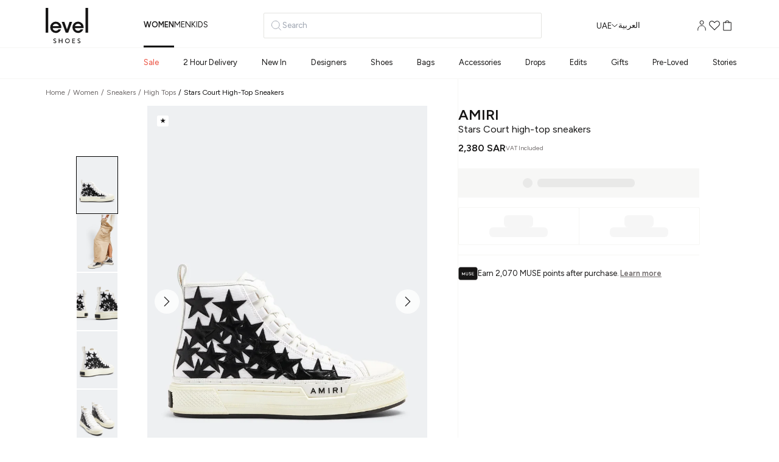

--- FILE ---
content_type: text/html; charset=utf-8
request_url: https://en-saudi.levelshoes.com/amiri-stars-court-high-top-sneakers-white-fabric-women-high-tops-yqnr3l.html
body_size: 126544
content:
<!DOCTYPE html><html dir="ltr" lang="en-SA"><head><meta charSet="utf-8" data-next-head=""/><meta name="viewport" content="width=device-width" data-next-head=""/><link rel="shortcut icon" href="/static/frontend/Vaimo/levelshoesm2/en_US/Magento_Theme/favicon.ico" data-next-head=""/><meta name="p:domain_verify" content="357f80945f1fab80c247bfd5bc3b922b" data-next-head=""/><link rel="apple-touch-icon" href="/static/frontend/Vaimo/levelshoesm2/en_US/Magento_Theme/apple-touch-icon.png" type="image/x-icon" sizes="40x40" data-next-head=""/><title data-next-head="">AMIRI Stars Court high-top sneakers for Women - White in KSA | Level Shoes</title><meta name="google-site-verification" content="MPVIgHhaQQAZDlnTSgrS8R0XvgbW98xB6MPG2ddCVmw" data-next-head=""/><meta name="ahrefs-site-verification" content="370f2baf82ad993cfb57a342963cc469ed1df10660976672190e0a21d51ba2ad" data-next-head=""/><meta name="apple-itunes-app" content="app-id=1533573882" data-next-head=""/><meta name="google-play-app" content="app-id=com.levelshoes" data-next-head=""/><meta name="og:type" content="product.item" data-next-head=""/><meta name="og:title" content="AMIRI Stars Court high-top sneakers for Women - White in KSA | Level Shoes" data-next-head=""/><meta name="og:description" content="Shop AMIRI White Fabric Stars Court high-top sneakers for Women at Level Shoes. ✓Fast shipping in KSA ✓30 day free return policy." data-next-head=""/><meta name="og:url" content="https://levelshoes.com/undefined" data-next-head=""/><meta name="product:price:amount" content="2,380 SAR" data-next-head=""/><meta name="product:price:currency" content="SAR" data-next-head=""/><meta name="og:image" content="https://assets.levelshoes.com/cdn-cgi/image/width=720,height=1008,quality=85,format=webp/media/catalog/product/p/f/pf23wfs008-111_1.jpg?ts=20230808030536" data-next-head=""/><meta name="og:image:width" content="265" data-next-head=""/><meta name="og:image:height" content="265" data-next-head=""/><meta name="og:site_name" content="Level Shoes" data-next-head=""/><meta name="product:availability" content="out of stock" data-next-head=""/><meta name="product:condition" content="new" data-next-head=""/><meta name="twitter:site" content="levelshoes" data-next-head=""/><meta name="twitter:creator" content="levelshoes" data-next-head=""/><meta name="twitter:card" content="summary" data-next-head=""/><meta name="twitter:title" content="AMIRI Stars Court high-top sneakers for Women - White in KSA | level Shoes" data-next-head=""/><meta name="twitter:description" content="Crafted from star-printed canvas, these Court high-top sneakers by Amiri feature a white nappa leather trim, thick branded rubber sole and toe cap, and a pull tab at the back for easy on-off wear." data-next-head=""/><meta name="twitter:image" content="https://assets.levelshoes.com/cdn-cgi/image/width=720,height=1008,quality=85,format=webp/media/catalog/product/p/f/pf23wfs008-111_1.jpg?ts=20230808030536" data-next-head=""/><meta name="twitter:url" content="https://levelshoes.com/amiri-stars-court-high-top-sneakers-white-fabric-women-high-tops-yqnr3l.html" data-next-head=""/><meta name="twitter:label1" content="Price" data-next-head=""/><meta name="twitter:data1" content="2,380 SAR" data-next-head=""/><meta name="twitter:label2" content="Availability" data-next-head=""/><meta name="twitter:data2" content="out of stock" data-next-head=""/><meta name="robots" content="INDEX,FOLLOW" data-next-head=""/><link rel="alternate" hrefLang="x-default" href="https://www.levelshoes.com/amiri-stars-court-high-top-sneakers-white-fabric-women-high-tops-yqnr3l.html"/><link rel="alternate" hrefLang="ar-AE" href="https://www.levelshoes.com/ar/amiri-stars-court-high-top-sneakers-white-fabric-women-high-tops-yqnr3l.html"/><link rel="alternate" hrefLang="en-SA" href="https://en-saudi.levelshoes.com/amiri-stars-court-high-top-sneakers-white-fabric-women-high-tops-yqnr3l.html"/><link rel="alternate" hrefLang="ar-SA" href="https://ar-saudi.levelshoes.com/amiri-stars-court-high-top-sneakers-white-fabric-women-high-tops-yqnr3l.html"/><link rel="alternate" hrefLang="en-KW" href="https://en-kuwait.levelshoes.com/amiri-stars-court-high-top-sneakers-white-fabric-women-high-tops-yqnr3l.html"/><link rel="alternate" hrefLang="ar-KW" href="https://ar-kuwait.levelshoes.com/amiri-stars-court-high-top-sneakers-white-fabric-women-high-tops-yqnr3l.html"/><link rel="alternate" hrefLang="en-OM" href="https://en-oman.levelshoes.com/amiri-stars-court-high-top-sneakers-white-fabric-women-high-tops-yqnr3l.html"/><link rel="alternate" hrefLang="ar-OM" href="https://ar-oman.levelshoes.com/amiri-stars-court-high-top-sneakers-white-fabric-women-high-tops-yqnr3l.html"/><link rel="alternate" hrefLang="en-BH" href="https://en-bahrain.levelshoes.com/amiri-stars-court-high-top-sneakers-white-fabric-women-high-tops-yqnr3l.html"/><link rel="alternate" hrefLang="ar-BH" href="https://ar-bahrain.levelshoes.com/amiri-stars-court-high-top-sneakers-white-fabric-women-high-tops-yqnr3l.html"/><link rel="alternate" hrefLang="en-QA" href="https://en-qatar.levelshoes.com/amiri-stars-court-high-top-sneakers-white-fabric-women-high-tops-yqnr3l.html"/><link rel="alternate" hrefLang="ar-QA" href="https://ar-qatar.levelshoes.com/amiri-stars-court-high-top-sneakers-white-fabric-women-high-tops-yqnr3l.html"/><link rel="alternate" hrefLang="en-US" href="https://us.levelshoes.com/amiri-stars-court-high-top-sneakers-white-fabric-women-high-tops-yqnr3l.html"/><link rel="alternate" hrefLang="en-AE" href="https://www.levelshoes.com/amiri-stars-court-high-top-sneakers-white-fabric-women-high-tops-yqnr3l.html"/><link rel="alternate" hrefLang="zh-CN" href="https://cn.levelshoes.com/amiri-stars-court-high-top-sneakers-white-fabric-women-high-tops-yqnr3l.html"/><link rel="alternate" hrefLang="en-AU" href="https://au.levelshoes.com/amiri-stars-court-high-top-sneakers-white-fabric-women-high-tops-yqnr3l.html"/><link rel="alternate" hrefLang="en-GB" href="https://gb.levelshoes.com/amiri-stars-court-high-top-sneakers-white-fabric-women-high-tops-yqnr3l.html"/><link rel="canonical" href="https://en-saudi.levelshoes.com/amiri-stars-court-high-top-sneakers-white-fabric-women-high-tops-yqnr3l.html"/><link rel="preload" href="/_next/static/media/de42cfb9a3b980ae-s.p.woff2" as="font" type="font/woff2" crossorigin="anonymous" data-next-font="size-adjust"/><link rel="preload" href="/_next/static/media/f8db967ce76dbfa8-s.p.woff2" as="font" type="font/woff2" crossorigin="anonymous" data-next-font="size-adjust"/><link rel="preload" href="/_next/static/css/9faf0bc4eef3c9e6.css" as="style"/><script type="application/ld+json">[{"@context":"https://schema.org/","@type":"Product","name":"Stars Court high-top sneakers","image":["https://assets.levelshoes.com/cdn-cgi/image/width=720,height=1008,quality=85,format=webp/media/catalog/product/p/f/pf23wfs008-111_1.jpg?ts=20230808030536","https://assets.levelshoes.com/cdn-cgi/image/width=720,height=1008,quality=85,format=webp/media/catalog/product/p/f/pf23wfs008-111_2.jpg?ts=20230808030536","https://assets.levelshoes.com/cdn-cgi/image/width=720,height=1008,quality=85,format=webp/media/catalog/product/p/f/pf23wfs008-111_3.jpg?ts=20230808030536","https://assets.levelshoes.com/cdn-cgi/image/width=720,height=1008,quality=85,format=webp/media/catalog/product/p/f/pf23wfs008-111_4.jpg?ts=20230808030536","https://assets.levelshoes.com/cdn-cgi/image/width=720,height=1008,quality=85,format=webp/media/catalog/product/p/f/pf23wfs008-111_5.jpg?ts=20230808030536"],"description":"Crafted from star-printed canvas, these Court high-top sneakers by Amiri feature a white nappa leather trim, thick branded rubber sole and toe cap, and a pull tab at the back for easy on-off wear.","sku":"PF23WFS008-111","category":33,"color":"White","brand":{"@type":"Brand","name":"AMIRI"},"offers":{"@type":"Offer","url":"https://en-saudi.levelshoes.com/amiri-stars-court-high-top-sneakers-white-fabric-women-high-tops-yqnr3l.html","priceCurrency":"SAR","price":2380,"itemCondition":"https://schema.org/NewCondition","availability":"https://schema.org/OutOfStock","seller":{"@type":"Organization","name":"Level Shoes"}}},{"@context":"https://schema.org","@type":"BreadcrumbList","itemListElement":[{"@type":"ListItem","position":1,"name":"Home","item":"https://en-saudi.levelshoes.com/"},{"@type":"ListItem","position":2,"name":"Women","item":"https://en-saudi.levelshoes.com/sale/women"},{"@type":"ListItem","position":3,"name":"Sneakers","item":"https://en-saudi.levelshoes.com/women/shoes/sneakers"},{"@type":"ListItem","position":4,"name":"High Tops","item":"https://en-saudi.levelshoes.com/women/shoes/sneakers/high-tops"},{"@type":"ListItem","position":5,"name":"Stars Court high-top sneakers"}]}]</script> <!-- --><script async="" type="ffc930006419d8215cd53763-text/javascript">
;window.NREUM||(NREUM={});NREUM.init={session_replay:{enabled:true,block_selector:'',mask_text_selector:'*',sampling_rate:10.0,error_sampling_rate:100.0,mask_all_inputs:true,collect_fonts:true,inline_images:false,inline_stylesheet:true,fix_stylesheets:true,preload:false,mask_input_options:{}},distributed_tracing:{enabled:true},performance:{capture_measures:true},browser_consent_mode:{enabled:false},privacy:{cookies_enabled:true},ajax:{deny_list:["bam.eu01.nr-data.net", "ar-bahrain.levelshoes.com", "ar-kuwait.levelshoes.com", "ar-oman.levelshoes.com", "ar-qatar.levelshoes.com", "ar-saudi.levelshoes.com", "en-bahrain.levelshoes.com", "en-kuwait.levelshoes.com", "en-oman.levelshoes.com", "en-qatar.levelshoes.com", "en-saudi.levelshoes.com"]}};

;NREUM.loader_config={accountID:"3654647",trustKey:"3654647",agentID:"538730610",licenseKey:"NRJS-f3a4acdc2a41ebc8e2c",applicationID:"538730610"};
;NREUM.info={beacon:"bam.eu01.nr-data.net",errorBeacon:"bam.eu01.nr-data.net",licenseKey:"NRJS-f3a4acdc2a41ebc8e2c",applicationID:"538730610",sa:1};
;/*! For license information please see nr-loader-spa-1.302.0.min.js.LICENSE.txt */
(()=>{var e,t,r={384:(e,t,r)=>{"use strict";r.d(t,{NT:()=>a,US:()=>d,Zm:()=>s,bQ:()=>u,dV:()=>c,pV:()=>l});var n=r(6154),i=r(1863),o=r(1910);const a={beacon:"bam.nr-data.net",errorBeacon:"bam.nr-data.net"};function s(){return n.gm.NREUM||(n.gm.NREUM={}),void 0===n.gm.newrelic&&(n.gm.newrelic=n.gm.NREUM),n.gm.NREUM}function c(){let e=s();return e.o||(e.o={ST:n.gm.setTimeout,SI:n.gm.setImmediate||n.gm.setInterval,CT:n.gm.clearTimeout,XHR:n.gm.XMLHttpRequest,REQ:n.gm.Request,EV:n.gm.Event,PR:n.gm.Promise,MO:n.gm.MutationObserver,FETCH:n.gm.fetch,WS:n.gm.WebSocket},(0,o.i)(...Object.values(e.o))),e}function u(e,t){let r=s();r.initializedAgents??={},t.initializedAt={ms:(0,i.t)(),date:new Date},r.initializedAgents[e]=t}function d(e,t){s()[e]=t}function l(){return function(){let e=s();const t=e.info||{};e.info={beacon:a.beacon,errorBeacon:a.errorBeacon,...t}}(),function(){let e=s();const t=e.init||{};e.init={...t}}(),c(),function(){let e=s();const t=e.loader_config||{};e.loader_config={...t}}(),s()}},782:(e,t,r)=>{"use strict";r.d(t,{T:()=>n});const n=r(860).K7.pageViewTiming},860:(e,t,r)=>{"use strict";r.d(t,{$J:()=>d,K7:()=>c,P3:()=>u,XX:()=>i,Yy:()=>s,df:()=>o,qY:()=>n,v4:()=>a});const n="events",i="jserrors",o="browser/blobs",a="rum",s="browser/logs",c={ajax:"ajax",genericEvents:"generic_events",jserrors:i,logging:"logging",metrics:"metrics",pageAction:"page_action",pageViewEvent:"page_view_event",pageViewTiming:"page_view_timing",sessionReplay:"session_replay",sessionTrace:"session_trace",softNav:"soft_navigations",spa:"spa"},u={[c.pageViewEvent]:1,[c.pageViewTiming]:2,[c.metrics]:3,[c.jserrors]:4,[c.spa]:5,[c.ajax]:6,[c.sessionTrace]:7,[c.softNav]:8,[c.sessionReplay]:9,[c.logging]:10,[c.genericEvents]:11},d={[c.pageViewEvent]:a,[c.pageViewTiming]:n,[c.ajax]:n,[c.spa]:n,[c.softNav]:n,[c.metrics]:i,[c.jserrors]:i,[c.sessionTrace]:o,[c.sessionReplay]:o,[c.logging]:s,[c.genericEvents]:"ins"}},944:(e,t,r)=>{"use strict";r.d(t,{R:()=>i});var n=r(3241);function i(e,t){"function"==typeof console.debug&&(console.debug("New Relic Warning: https://github.com/newrelic/newrelic-browser-agent/blob/main/docs/warning-codes.md#".concat(e),t),(0,n.W)({agentIdentifier:null,drained:null,type:"data",name:"warn",feature:"warn",data:{code:e,secondary:t}}))}},993:(e,t,r)=>{"use strict";r.d(t,{A$:()=>o,ET:()=>a,TZ:()=>s,p_:()=>i});var n=r(860);const i={ERROR:"ERROR",WARN:"WARN",INFO:"INFO",DEBUG:"DEBUG",TRACE:"TRACE"},o={OFF:0,ERROR:1,WARN:2,INFO:3,DEBUG:4,TRACE:5},a="log",s=n.K7.logging},1687:(e,t,r)=>{"use strict";r.d(t,{Ak:()=>u,Ze:()=>f,x3:()=>d});var n=r(3241),i=r(7836),o=r(3606),a=r(860),s=r(2646);const c={};function u(e,t){const r={staged:!1,priority:a.P3[t]||0};l(e),c[e].get(t)||c[e].set(t,r)}function d(e,t){e&&c[e]&&(c[e].get(t)&&c[e].delete(t),p(e,t,!1),c[e].size&&h(e))}function l(e){if(!e)throw new Error("agentIdentifier required");c[e]||(c[e]=new Map)}function f(e="",t="feature",r=!1){if(l(e),!e||!c[e].get(t)||r)return p(e,t);c[e].get(t).staged=!0,h(e)}function h(e){const t=Array.from(c[e]);t.every(([e,t])=>t.staged)&&(t.sort((e,t)=>e[1].priority-t[1].priority),t.forEach(([t])=>{c[e].delete(t),p(e,t)}))}function p(e,t,r=!0){const a=e?i.ee.get(e):i.ee,c=o.i.handlers;if(!a.aborted&&a.backlog&&c){if((0,n.W)({agentIdentifier:e,type:"lifecycle",name:"drain",feature:t}),r){const e=a.backlog[t],r=c[t];if(r){for(let t=0;e&&t<e.length;++t)g(e[t],r);Object.entries(r).forEach(([e,t])=>{Object.values(t||{}).forEach(t=>{t[0]?.on&&t[0]?.context()instanceof s.y&&t[0].on(e,t[1])})})}}a.isolatedBacklog||delete c[t],a.backlog[t]=null,a.emit("drain-"+t,[])}}function g(e,t){var r=e[1];Object.values(t[r]||{}).forEach(t=>{var r=e[0];if(t[0]===r){var n=t[1],i=e[3],o=e[2];n.apply(i,o)}})}},1741:(e,t,r)=>{"use strict";r.d(t,{W:()=>o});var n=r(944),i=r(4261);class o{#e(e,...t){if(this[e]!==o.prototype[e])return this[e](...t);(0,n.R)(35,e)}addPageAction(e,t){return this.#e(i.hG,e,t)}register(e){return this.#e(i.eY,e)}recordCustomEvent(e,t){return this.#e(i.fF,e,t)}setPageViewName(e,t){return this.#e(i.Fw,e,t)}setCustomAttribute(e,t,r){return this.#e(i.cD,e,t,r)}noticeError(e,t){return this.#e(i.o5,e,t)}setUserId(e){return this.#e(i.Dl,e)}setApplicationVersion(e){return this.#e(i.nb,e)}setErrorHandler(e){return this.#e(i.bt,e)}addRelease(e,t){return this.#e(i.k6,e,t)}log(e,t){return this.#e(i.$9,e,t)}start(){return this.#e(i.d3)}finished(e){return this.#e(i.BL,e)}recordReplay(){return this.#e(i.CH)}pauseReplay(){return this.#e(i.Tb)}addToTrace(e){return this.#e(i.U2,e)}setCurrentRouteName(e){return this.#e(i.PA,e)}interaction(e){return this.#e(i.dT,e)}wrapLogger(e,t,r){return this.#e(i.Wb,e,t,r)}measure(e,t){return this.#e(i.V1,e,t)}}},1863:(e,t,r)=>{"use strict";function n(){return Math.floor(performance.now())}r.d(t,{t:()=>n})},1910:(e,t,r)=>{"use strict";r.d(t,{i:()=>o});var n=r(944);const i=new Map;function o(...e){return e.every(e=>{if(i.has(e))return i.get(e);const t="function"==typeof e&&e.toString().includes("[native code]");return t||(0,n.R)(64,e?.name||e?.toString()),i.set(e,t),t})}},2555:(e,t,r)=>{"use strict";r.d(t,{D:()=>s,f:()=>a});var n=r(384),i=r(8122);const o={beacon:n.NT.beacon,errorBeacon:n.NT.errorBeacon,licenseKey:void 0,applicationID:void 0,sa:void 0,queueTime:void 0,applicationTime:void 0,ttGuid:void 0,user:void 0,account:void 0,product:void 0,extra:void 0,jsAttributes:{},userAttributes:void 0,atts:void 0,transactionName:void 0,tNamePlain:void 0};function a(e){try{return!!e.licenseKey&&!!e.errorBeacon&&!!e.applicationID}catch(e){return!1}}const s=e=>(0,i.a)(e,o)},2614:(e,t,r)=>{"use strict";r.d(t,{BB:()=>a,H3:()=>n,g:()=>u,iL:()=>c,tS:()=>s,uh:()=>i,wk:()=>o});const n="NRBA",i="SESSION",o=144e5,a=18e5,s={STARTED:"session-started",PAUSE:"session-pause",RESET:"session-reset",RESUME:"session-resume",UPDATE:"session-update"},c={SAME_TAB:"same-tab",CROSS_TAB:"cross-tab"},u={OFF:0,FULL:1,ERROR:2}},2646:(e,t,r)=>{"use strict";r.d(t,{y:()=>n});class n{constructor(e){this.contextId=e}}},2843:(e,t,r)=>{"use strict";r.d(t,{u:()=>i});var n=r(3878);function i(e,t=!1,r,i){(0,n.DD)("visibilitychange",function(){if(t)return void("hidden"===document.visibilityState&&e());e(document.visibilityState)},r,i)}},3241:(e,t,r)=>{"use strict";r.d(t,{W:()=>o});var n=r(6154);const i="newrelic";function o(e={}){try{n.gm.dispatchEvent(new CustomEvent(i,{detail:e}))}catch(e){}}},3304:(e,t,r)=>{"use strict";r.d(t,{A:()=>o});var n=r(7836);const i=()=>{const e=new WeakSet;return(t,r)=>{if("object"==typeof r&&null!==r){if(e.has(r))return;e.add(r)}return r}};function o(e){try{return JSON.stringify(e,i())??""}catch(e){try{n.ee.emit("internal-error",[e])}catch(e){}return""}}},3333:(e,t,r)=>{"use strict";r.d(t,{$v:()=>d,TZ:()=>n,Xh:()=>c,Zp:()=>i,kd:()=>u,mq:()=>s,nf:()=>a,qN:()=>o});const n=r(860).K7.genericEvents,i=["auxclick","click","copy","keydown","paste","scrollend"],o=["focus","blur"],a=4,s=1e3,c=2e3,u=["PageAction","UserAction","BrowserPerformance"],d={RESOURCES:"experimental.resources",REGISTER:"register"}},3434:(e,t,r)=>{"use strict";r.d(t,{Jt:()=>o,YM:()=>u});var n=r(7836),i=r(5607);const o="nr@original:".concat(i.W),a=50;var s=Object.prototype.hasOwnProperty,c=!1;function u(e,t){return e||(e=n.ee),r.inPlace=function(e,t,n,i,o){n||(n="");const a="-"===n.charAt(0);for(let s=0;s<t.length;s++){const c=t[s],u=e[c];l(u)||(e[c]=r(u,a?c+n:n,i,c,o))}},r.flag=o,r;function r(t,r,n,c,u){return l(t)?t:(r||(r=""),nrWrapper[o]=t,function(e,t,r){if(Object.defineProperty&&Object.keys)try{return Object.keys(e).forEach(function(r){Object.defineProperty(t,r,{get:function(){return e[r]},set:function(t){return e[r]=t,t}})}),t}catch(e){d([e],r)}for(var n in e)s.call(e,n)&&(t[n]=e[n])}(t,nrWrapper,e),nrWrapper);function nrWrapper(){var o,s,l,f;let h;try{s=this,o=[...arguments],l="function"==typeof n?n(o,s):n||{}}catch(t){d([t,"",[o,s,c],l],e)}i(r+"start",[o,s,c],l,u);const p=performance.now();let g;try{return f=t.apply(s,o),g=performance.now(),f}catch(e){throw g=performance.now(),i(r+"err",[o,s,e],l,u),h=e,h}finally{const e=g-p,t={start:p,end:g,duration:e,isLongTask:e>=a,methodName:c,thrownError:h};t.isLongTask&&i("long-task",[t,s],l,u),i(r+"end",[o,s,f],l,u)}}}function i(r,n,i,o){if(!c||t){var a=c;c=!0;try{e.emit(r,n,i,t,o)}catch(t){d([t,r,n,i],e)}c=a}}}function d(e,t){t||(t=n.ee);try{t.emit("internal-error",e)}catch(e){}}function l(e){return!(e&&"function"==typeof e&&e.apply&&!e[o])}},3606:(e,t,r)=>{"use strict";r.d(t,{i:()=>o});var n=r(9908);o.on=a;var i=o.handlers={};function o(e,t,r,o){a(o||n.d,i,e,t,r)}function a(e,t,r,i,o){o||(o="feature"),e||(e=n.d);var a=t[o]=t[o]||{};(a[r]=a[r]||[]).push([e,i])}},3738:(e,t,r)=>{"use strict";r.d(t,{He:()=>i,Kp:()=>s,Lc:()=>u,Rz:()=>d,TZ:()=>n,bD:()=>o,d3:()=>a,jx:()=>l,sl:()=>f,uP:()=>c});const n=r(860).K7.sessionTrace,i="bstResource",o="resource",a="-start",s="-end",c="fn"+a,u="fn"+s,d="pushState",l=1e3,f=3e4},3785:(e,t,r)=>{"use strict";r.d(t,{R:()=>c,b:()=>u});var n=r(9908),i=r(1863),o=r(860),a=r(8154),s=r(993);function c(e,t,r={},c=s.p_.INFO,u,d=(0,i.t)()){(0,n.p)(a.xV,["API/logging/".concat(c.toLowerCase(),"/called")],void 0,o.K7.metrics,e),(0,n.p)(s.ET,[d,t,r,c,u],void 0,o.K7.logging,e)}function u(e){return"string"==typeof e&&Object.values(s.p_).some(t=>t===e.toUpperCase().trim())}},3878:(e,t,r)=>{"use strict";function n(e,t){return{capture:e,passive:!1,signal:t}}function i(e,t,r=!1,i){window.addEventListener(e,t,n(r,i))}function o(e,t,r=!1,i){document.addEventListener(e,t,n(r,i))}r.d(t,{DD:()=>o,jT:()=>n,sp:()=>i})},3962:(e,t,r)=>{"use strict";r.d(t,{AM:()=>a,O2:()=>l,OV:()=>o,Qu:()=>f,TZ:()=>c,ih:()=>h,pP:()=>s,t1:()=>d,tC:()=>i,wD:()=>u});var n=r(860);const i=["click","keydown","submit"],o="popstate",a="api",s="initialPageLoad",c=n.K7.softNav,u=5e3,d=500,l={INITIAL_PAGE_LOAD:"",ROUTE_CHANGE:1,UNSPECIFIED:2},f={INTERACTION:1,AJAX:2,CUSTOM_END:3,CUSTOM_TRACER:4},h={IP:"in progress",PF:"pending finish",FIN:"finished",CAN:"cancelled"}},4234:(e,t,r)=>{"use strict";r.d(t,{W:()=>o});var n=r(7836),i=r(1687);class o{constructor(e,t){this.agentIdentifier=e,this.ee=n.ee.get(e),this.featureName=t,this.blocked=!1}deregisterDrain(){(0,i.x3)(this.agentIdentifier,this.featureName)}}},4261:(e,t,r)=>{"use strict";r.d(t,{$9:()=>d,BL:()=>c,CH:()=>p,Dl:()=>R,Fw:()=>w,PA:()=>v,Pl:()=>n,Tb:()=>f,U2:()=>a,V1:()=>E,Wb:()=>T,bt:()=>y,cD:()=>b,d3:()=>x,dT:()=>u,eY:()=>g,fF:()=>h,hG:()=>o,hw:()=>i,k6:()=>s,nb:()=>m,o5:()=>l});const n="api-",i=n+"ixn-",o="addPageAction",a="addToTrace",s="addRelease",c="finished",u="interaction",d="log",l="noticeError",f="pauseReplay",h="recordCustomEvent",p="recordReplay",g="register",m="setApplicationVersion",v="setCurrentRouteName",b="setCustomAttribute",y="setErrorHandler",w="setPageViewName",R="setUserId",x="start",T="wrapLogger",E="measure"},4387:(e,t,r)=>{"use strict";function n(e={}){return!(!e.id||!e.name)}function i(e,t){if(2!==t?.harvestEndpointVersion)return{};const r=t.agentRef.runtime.appMetadata.agents[0].entityGuid;return n(e)?{"mfe.id":e.id,"mfe.name":e.name,eventSource:"MicroFrontendBrowserAgent","parent.id":r}:{"entity.guid":r,appId:t.agentRef.info.applicationID}}r.d(t,{U:()=>i,c:()=>n})},5205:(e,t,r)=>{"use strict";r.d(t,{j:()=>_});var n=r(384),i=r(1741);var o=r(2555),a=r(3333);const s=e=>{if(!e||"string"!=typeof e)return!1;try{document.createDocumentFragment().querySelector(e)}catch{return!1}return!0};var c=r(2614),u=r(944),d=r(8122);const l="[data-nr-mask]",f=e=>(0,d.a)(e,(()=>{const e={feature_flags:[],experimental:{allow_registered_children:!1,resources:!1},mask_selector:"*",block_selector:"[data-nr-block]",mask_input_options:{color:!1,date:!1,"datetime-local":!1,email:!1,month:!1,number:!1,range:!1,search:!1,tel:!1,text:!1,time:!1,url:!1,week:!1,textarea:!1,select:!1,password:!0}};return{ajax:{deny_list:void 0,block_internal:!0,enabled:!0,autoStart:!0},api:{get allow_registered_children(){return e.feature_flags.includes(a.$v.REGISTER)||e.experimental.allow_registered_children},set allow_registered_children(t){e.experimental.allow_registered_children=t},duplicate_registered_data:!1},distributed_tracing:{enabled:void 0,exclude_newrelic_header:void 0,cors_use_newrelic_header:void 0,cors_use_tracecontext_headers:void 0,allowed_origins:void 0},get feature_flags(){return e.feature_flags},set feature_flags(t){e.feature_flags=t},generic_events:{enabled:!0,autoStart:!0},harvest:{interval:30},jserrors:{enabled:!0,autoStart:!0},logging:{enabled:!0,autoStart:!0},metrics:{enabled:!0,autoStart:!0},obfuscate:void 0,page_action:{enabled:!0},page_view_event:{enabled:!0,autoStart:!0},page_view_timing:{enabled:!0,autoStart:!0},performance:{capture_marks:!1,capture_measures:!1,capture_detail:!0,resources:{get enabled(){return e.feature_flags.includes(a.$v.RESOURCES)||e.experimental.resources},set enabled(t){e.experimental.resources=t},asset_types:[],first_party_domains:[],ignore_newrelic:!0}},privacy:{cookies_enabled:!0},proxy:{assets:void 0,beacon:void 0},session:{expiresMs:c.wk,inactiveMs:c.BB},session_replay:{autoStart:!0,enabled:!1,preload:!1,sampling_rate:10,error_sampling_rate:100,collect_fonts:!1,inline_images:!1,fix_stylesheets:!0,mask_all_inputs:!0,get mask_text_selector(){return e.mask_selector},set mask_text_selector(t){s(t)?e.mask_selector="".concat(t,",").concat(l):""===t||null===t?e.mask_selector=l:(0,u.R)(5,t)},get block_class(){return"nr-block"},get ignore_class(){return"nr-ignore"},get mask_text_class(){return"nr-mask"},get block_selector(){return e.block_selector},set block_selector(t){s(t)?e.block_selector+=",".concat(t):""!==t&&(0,u.R)(6,t)},get mask_input_options(){return e.mask_input_options},set mask_input_options(t){t&&"object"==typeof t?e.mask_input_options={...t,password:!0}:(0,u.R)(7,t)}},session_trace:{enabled:!0,autoStart:!0},soft_navigations:{enabled:!0,autoStart:!0},spa:{enabled:!0,autoStart:!0},ssl:void 0,user_actions:{enabled:!0,elementAttributes:["id","className","tagName","type"]}}})());var h=r(6154),p=r(9324);let g=0;const m={buildEnv:p.F3,distMethod:p.Xs,version:p.xv,originTime:h.WN},v={appMetadata:{},customTransaction:void 0,denyList:void 0,disabled:!1,harvester:void 0,isolatedBacklog:!1,isRecording:!1,loaderType:void 0,maxBytes:3e4,obfuscator:void 0,onerror:void 0,ptid:void 0,releaseIds:{},session:void 0,timeKeeper:void 0,registeredEntities:[],jsAttributesMetadata:{bytes:0},get harvestCount(){return++g}},b=e=>{const t=(0,d.a)(e,v),r=Object.keys(m).reduce((e,t)=>(e[t]={value:m[t],writable:!1,configurable:!0,enumerable:!0},e),{});return Object.defineProperties(t,r)};var y=r(5701);const w=e=>{const t=e.startsWith("http");e+="/",r.p=t?e:"https://"+e};var R=r(7836),x=r(3241);const T={accountID:void 0,trustKey:void 0,agentID:void 0,licenseKey:void 0,applicationID:void 0,xpid:void 0},E=e=>(0,d.a)(e,T),A=new Set;function _(e,t={},r,a){let{init:s,info:c,loader_config:u,runtime:d={},exposed:l=!0}=t;if(!c){const e=(0,n.pV)();s=e.init,c=e.info,u=e.loader_config}e.init=f(s||{}),e.loader_config=E(u||{}),c.jsAttributes??={},h.bv&&(c.jsAttributes.isWorker=!0),e.info=(0,o.D)(c);const p=e.init,g=[c.beacon,c.errorBeacon];A.has(e.agentIdentifier)||(p.proxy.assets&&(w(p.proxy.assets),g.push(p.proxy.assets)),p.proxy.beacon&&g.push(p.proxy.beacon),e.beacons=[...g],function(e){const t=(0,n.pV)();Object.getOwnPropertyNames(i.W.prototype).forEach(r=>{const n=i.W.prototype[r];if("function"!=typeof n||"constructor"===n)return;let o=t[r];e[r]&&!1!==e.exposed&&"micro-agent"!==e.runtime?.loaderType&&(t[r]=(...t)=>{const n=e[r](...t);return o?o(...t):n})})}(e),(0,n.US)("activatedFeatures",y.B),e.runSoftNavOverSpa&&=!0===p.soft_navigations.enabled&&p.feature_flags.includes("soft_nav")),d.denyList=[...p.ajax.deny_list||[],...p.ajax.block_internal?g:[]],d.ptid=e.agentIdentifier,d.loaderType=r,e.runtime=b(d),A.has(e.agentIdentifier)||(e.ee=R.ee.get(e.agentIdentifier),e.exposed=l,(0,x.W)({agentIdentifier:e.agentIdentifier,drained:!!y.B?.[e.agentIdentifier],type:"lifecycle",name:"initialize",feature:void 0,data:e.config})),A.add(e.agentIdentifier)}},5270:(e,t,r)=>{"use strict";r.d(t,{Aw:()=>a,SR:()=>o,rF:()=>s});var n=r(384),i=r(7767);function o(e){return!!(0,n.dV)().o.MO&&(0,i.V)(e)&&!0===e?.session_trace.enabled}function a(e){return!0===e?.session_replay.preload&&o(e)}function s(e,t){try{if("string"==typeof t?.type){if("password"===t.type.toLowerCase())return"*".repeat(e?.length||0);if(void 0!==t?.dataset?.nrUnmask||t?.classList?.contains("nr-unmask"))return e}}catch(e){}return"string"==typeof e?e.replace(/[\S]/g,"*"):"*".repeat(e?.length||0)}},5289:(e,t,r)=>{"use strict";r.d(t,{GG:()=>o,Qr:()=>s,sB:()=>a});var n=r(3878);function i(){return"undefined"==typeof document||"complete"===document.readyState}function o(e,t){if(i())return e();(0,n.sp)("load",e,t)}function a(e){if(i())return e();(0,n.DD)("DOMContentLoaded",e)}function s(e){if(i())return e();(0,n.sp)("popstate",e)}},5607:(e,t,r)=>{"use strict";r.d(t,{W:()=>n});const n=(0,r(9566).bz)()},5701:(e,t,r)=>{"use strict";r.d(t,{B:()=>o,t:()=>a});var n=r(3241);const i=new Set,o={};function a(e,t){const r=t.agentIdentifier;o[r]??={},e&&"object"==typeof e&&(i.has(r)||(t.ee.emit("rumresp",[e]),o[r]=e,i.add(r),(0,n.W)({agentIdentifier:r,loaded:!0,drained:!0,type:"lifecycle",name:"load",feature:void 0,data:e})))}},6154:(e,t,r)=>{"use strict";r.d(t,{A4:()=>s,OF:()=>d,RI:()=>i,WN:()=>h,bv:()=>o,gm:()=>a,lR:()=>f,m:()=>u,mw:()=>c,sb:()=>l});var n=r(1863);const i="undefined"!=typeof window&&!!window.document,o="undefined"!=typeof WorkerGlobalScope&&("undefined"!=typeof self&&self instanceof WorkerGlobalScope&&self.navigator instanceof WorkerNavigator||"undefined"!=typeof globalThis&&globalThis instanceof WorkerGlobalScope&&globalThis.navigator instanceof WorkerNavigator),a=i?window:"undefined"!=typeof WorkerGlobalScope&&("undefined"!=typeof self&&self instanceof WorkerGlobalScope&&self||"undefined"!=typeof globalThis&&globalThis instanceof WorkerGlobalScope&&globalThis),s="complete"===a?.document?.readyState,c=Boolean("hidden"===a?.document?.visibilityState),u=""+a?.location,d=/iPad|iPhone|iPod/.test(a.navigator?.userAgent),l=d&&"undefined"==typeof SharedWorker,f=(()=>{const e=a.navigator?.userAgent?.match(/Firefox[/\s](\d+\.\d+)/);return Array.isArray(e)&&e.length>=2?+e[1]:0})(),h=Date.now()-(0,n.t)()},6344:(e,t,r)=>{"use strict";r.d(t,{BB:()=>d,G4:()=>o,Qb:()=>l,TZ:()=>i,Ug:()=>a,_s:()=>s,bc:()=>u,yP:()=>c});var n=r(2614);const i=r(860).K7.sessionReplay,o={RECORD:"recordReplay",PAUSE:"pauseReplay",ERROR_DURING_REPLAY:"errorDuringReplay"},a=.12,s={DomContentLoaded:0,Load:1,FullSnapshot:2,IncrementalSnapshot:3,Meta:4,Custom:5},c={[n.g.ERROR]:15e3,[n.g.FULL]:3e5,[n.g.OFF]:0},u={RESET:{message:"Session was reset",sm:"Reset"},IMPORT:{message:"Recorder failed to import",sm:"Import"},TOO_MANY:{message:"429: Too Many Requests",sm:"Too-Many"},TOO_BIG:{message:"Payload was too large",sm:"Too-Big"},CROSS_TAB:{message:"Session Entity was set to OFF on another tab",sm:"Cross-Tab"},ENTITLEMENTS:{message:"Session Replay is not allowed and will not be started",sm:"Entitlement"}},d=5e3,l={API:"api",RESUME:"resume",SWITCH_TO_FULL:"switchToFull",INITIALIZE:"initialize",PRELOAD:"preload"}},6389:(e,t,r)=>{"use strict";function n(e,t=500,r={}){const n=r?.leading||!1;let i;return(...r)=>{n&&void 0===i&&(e.apply(this,r),i=setTimeout(()=>{i=clearTimeout(i)},t)),n||(clearTimeout(i),i=setTimeout(()=>{e.apply(this,r)},t))}}function i(e){let t=!1;return(...r)=>{t||(t=!0,e.apply(this,r))}}r.d(t,{J:()=>i,s:()=>n})},6630:(e,t,r)=>{"use strict";r.d(t,{T:()=>n});const n=r(860).K7.pageViewEvent},6774:(e,t,r)=>{"use strict";r.d(t,{T:()=>n});const n=r(860).K7.jserrors},7295:(e,t,r)=>{"use strict";r.d(t,{Xv:()=>a,gX:()=>i,iW:()=>o});var n=[];function i(e){if(!e||o(e))return!1;if(0===n.length)return!0;for(var t=0;t<n.length;t++){var r=n[t];if("*"===r.hostname)return!1;if(s(r.hostname,e.hostname)&&c(r.pathname,e.pathname))return!1}return!0}function o(e){return void 0===e.hostname}function a(e){if(n=[],e&&e.length)for(var t=0;t<e.length;t++){let r=e[t];if(!r)continue;0===r.indexOf("http://")?r=r.substring(7):0===r.indexOf("https://")&&(r=r.substring(8));const i=r.indexOf("/");let o,a;i>0?(o=r.substring(0,i),a=r.substring(i)):(o=r,a="");let[s]=o.split(":");n.push({hostname:s,pathname:a})}}function s(e,t){return!(e.length>t.length)&&t.indexOf(e)===t.length-e.length}function c(e,t){return 0===e.indexOf("/")&&(e=e.substring(1)),0===t.indexOf("/")&&(t=t.substring(1)),""===e||e===t}},7378:(e,t,r)=>{"use strict";r.d(t,{$p:()=>x,BR:()=>b,Kp:()=>R,L3:()=>y,Lc:()=>c,NC:()=>o,SG:()=>d,TZ:()=>i,U6:()=>p,UT:()=>m,d3:()=>w,dT:()=>f,e5:()=>E,gx:()=>v,l9:()=>l,oW:()=>h,op:()=>g,rw:()=>u,tH:()=>A,uP:()=>s,wW:()=>T,xq:()=>a});var n=r(384);const i=r(860).K7.spa,o=["click","submit","keypress","keydown","keyup","change"],a=999,s="fn-start",c="fn-end",u="cb-start",d="api-ixn-",l="remaining",f="interaction",h="spaNode",p="jsonpNode",g="fetch-start",m="fetch-done",v="fetch-body-",b="jsonp-end",y=(0,n.dV)().o.ST,w="-start",R="-end",x="-body",T="cb"+R,E="jsTime",A="fetch"},7485:(e,t,r)=>{"use strict";r.d(t,{D:()=>i});var n=r(6154);function i(e){if(0===(e||"").indexOf("data:"))return{protocol:"data"};try{const t=new URL(e,location.href),r={port:t.port,hostname:t.hostname,pathname:t.pathname,search:t.search,protocol:t.protocol.slice(0,t.protocol.indexOf(":")),sameOrigin:t.protocol===n.gm?.location?.protocol&&t.host===n.gm?.location?.host};return r.port&&""!==r.port||("http:"===t.protocol&&(r.port="80"),"https:"===t.protocol&&(r.port="443")),r.pathname&&""!==r.pathname?r.pathname.startsWith("/")||(r.pathname="/".concat(r.pathname)):r.pathname="/",r}catch(e){return{}}}},7699:(e,t,r)=>{"use strict";r.d(t,{It:()=>o,KC:()=>s,No:()=>i,qh:()=>a});var n=r(860);const i=16e3,o=1e6,a="SESSION_ERROR",s={[n.K7.logging]:!0,[n.K7.genericEvents]:!1,[n.K7.jserrors]:!1,[n.K7.ajax]:!1}},7767:(e,t,r)=>{"use strict";r.d(t,{V:()=>i});var n=r(6154);const i=e=>n.RI&&!0===e?.privacy.cookies_enabled},7836:(e,t,r)=>{"use strict";r.d(t,{P:()=>s,ee:()=>c});var n=r(384),i=r(8990),o=r(2646),a=r(5607);const s="nr@context:".concat(a.W),c=function e(t,r){var n={},a={},d={},l=!1;try{l=16===r.length&&u.initializedAgents?.[r]?.runtime.isolatedBacklog}catch(e){}var f={on:p,addEventListener:p,removeEventListener:function(e,t){var r=n[e];if(!r)return;for(var i=0;i<r.length;i++)r[i]===t&&r.splice(i,1)},emit:function(e,r,n,i,o){!1!==o&&(o=!0);if(c.aborted&&!i)return;t&&o&&t.emit(e,r,n);var s=h(n);g(e).forEach(e=>{e.apply(s,r)});var u=v()[a[e]];u&&u.push([f,e,r,s]);return s},get:m,listeners:g,context:h,buffer:function(e,t){const r=v();if(t=t||"feature",f.aborted)return;Object.entries(e||{}).forEach(([e,n])=>{a[n]=t,t in r||(r[t]=[])})},abort:function(){f._aborted=!0,Object.keys(f.backlog).forEach(e=>{delete f.backlog[e]})},isBuffering:function(e){return!!v()[a[e]]},debugId:r,backlog:l?{}:t&&"object"==typeof t.backlog?t.backlog:{},isolatedBacklog:l};return Object.defineProperty(f,"aborted",{get:()=>{let e=f._aborted||!1;return e||(t&&(e=t.aborted),e)}}),f;function h(e){return e&&e instanceof o.y?e:e?(0,i.I)(e,s,()=>new o.y(s)):new o.y(s)}function p(e,t){n[e]=g(e).concat(t)}function g(e){return n[e]||[]}function m(t){return d[t]=d[t]||e(f,t)}function v(){return f.backlog}}(void 0,"globalEE"),u=(0,n.Zm)();u.ee||(u.ee=c)},8122:(e,t,r)=>{"use strict";r.d(t,{a:()=>i});var n=r(944);function i(e,t){try{if(!e||"object"!=typeof e)return(0,n.R)(3);if(!t||"object"!=typeof t)return(0,n.R)(4);const r=Object.create(Object.getPrototypeOf(t),Object.getOwnPropertyDescriptors(t)),o=0===Object.keys(r).length?e:r;for(let a in o)if(void 0!==e[a])try{if(null===e[a]){r[a]=null;continue}Array.isArray(e[a])&&Array.isArray(t[a])?r[a]=Array.from(new Set([...e[a],...t[a]])):"object"==typeof e[a]&&"object"==typeof t[a]?r[a]=i(e[a],t[a]):r[a]=e[a]}catch(e){r[a]||(0,n.R)(1,e)}return r}catch(e){(0,n.R)(2,e)}}},8139:(e,t,r)=>{"use strict";r.d(t,{u:()=>f});var n=r(7836),i=r(3434),o=r(8990),a=r(6154);const s={},c=a.gm.XMLHttpRequest,u="addEventListener",d="removeEventListener",l="nr@wrapped:".concat(n.P);function f(e){var t=function(e){return(e||n.ee).get("events")}(e);if(s[t.debugId]++)return t;s[t.debugId]=1;var r=(0,i.YM)(t,!0);function f(e){r.inPlace(e,[u,d],"-",p)}function p(e,t){return e[1]}return"getPrototypeOf"in Object&&(a.RI&&h(document,f),c&&h(c.prototype,f),h(a.gm,f)),t.on(u+"-start",function(e,t){var n=e[1];if(null!==n&&("function"==typeof n||"object"==typeof n)&&"newrelic"!==e[0]){var i=(0,o.I)(n,l,function(){var e={object:function(){if("function"!=typeof n.handleEvent)return;return n.handleEvent.apply(n,arguments)},function:n}[typeof n];return e?r(e,"fn-",null,e.name||"anonymous"):n});this.wrapped=e[1]=i}}),t.on(d+"-start",function(e){e[1]=this.wrapped||e[1]}),t}function h(e,t,...r){let n=e;for(;"object"==typeof n&&!Object.prototype.hasOwnProperty.call(n,u);)n=Object.getPrototypeOf(n);n&&t(n,...r)}},8154:(e,t,r)=>{"use strict";r.d(t,{z_:()=>o,XG:()=>s,TZ:()=>n,rs:()=>i,xV:()=>a});r(6154),r(9566),r(384);const n=r(860).K7.metrics,i="sm",o="cm",a="storeSupportabilityMetrics",s="storeEventMetrics"},8374:(e,t,r)=>{r.nc=(()=>{try{return document?.currentScript?.nonce}catch(e){}return""})()},8990:(e,t,r)=>{"use strict";r.d(t,{I:()=>i});var n=Object.prototype.hasOwnProperty;function i(e,t,r){if(n.call(e,t))return e[t];var i=r();if(Object.defineProperty&&Object.keys)try{return Object.defineProperty(e,t,{value:i,writable:!0,enumerable:!1}),i}catch(e){}return e[t]=i,i}},9300:(e,t,r)=>{"use strict";r.d(t,{T:()=>n});const n=r(860).K7.ajax},9324:(e,t,r)=>{"use strict";r.d(t,{AJ:()=>a,F3:()=>i,Xs:()=>o,Yq:()=>s,xv:()=>n});const n="1.302.0",i="PROD",o="CDN",a="@newrelic/rrweb",s="1.0.1"},9566:(e,t,r)=>{"use strict";r.d(t,{LA:()=>s,ZF:()=>c,bz:()=>a,el:()=>u});var n=r(6154);const i="xxxxxxxx-xxxx-4xxx-yxxx-xxxxxxxxxxxx";function o(e,t){return e?15&e[t]:16*Math.random()|0}function a(){const e=n.gm?.crypto||n.gm?.msCrypto;let t,r=0;return e&&e.getRandomValues&&(t=e.getRandomValues(new Uint8Array(30))),i.split("").map(e=>"x"===e?o(t,r++).toString(16):"y"===e?(3&o()|8).toString(16):e).join("")}function s(e){const t=n.gm?.crypto||n.gm?.msCrypto;let r,i=0;t&&t.getRandomValues&&(r=t.getRandomValues(new Uint8Array(e)));const a=[];for(var s=0;s<e;s++)a.push(o(r,i++).toString(16));return a.join("")}function c(){return s(16)}function u(){return s(32)}},9908:(e,t,r)=>{"use strict";r.d(t,{d:()=>n,p:()=>i});var n=r(7836).ee.get("handle");function i(e,t,r,i,o){o?(o.buffer([e],i),o.emit(e,t,r)):(n.buffer([e],i),n.emit(e,t,r))}}},n={};function i(e){var t=n[e];if(void 0!==t)return t.exports;var o=n[e]={exports:{}};return r[e](o,o.exports,i),o.exports}i.m=r,i.d=(e,t)=>{for(var r in t)i.o(t,r)&&!i.o(e,r)&&Object.defineProperty(e,r,{enumerable:!0,get:t[r]})},i.f={},i.e=e=>Promise.all(Object.keys(i.f).reduce((t,r)=>(i.f[r](e,t),t),[])),i.u=e=>({212:"nr-spa-compressor",249:"nr-spa-recorder",478:"nr-spa"}[e]+"-1.302.0.min.js"),i.o=(e,t)=>Object.prototype.hasOwnProperty.call(e,t),e={},t="NRBA-1.302.0.PROD:",i.l=(r,n,o,a)=>{if(e[r])e[r].push(n);else{var s,c;if(void 0!==o)for(var u=document.getElementsByTagName("script"),d=0;d<u.length;d++){var l=u[d];if(l.getAttribute("src")==r||l.getAttribute("data-webpack")==t+o){s=l;break}}if(!s){c=!0;var f={478:"sha512-et4eqFkcD6+Z71h33KYPiiAOMr5fyZ1HImNOrGswghuDrKIj7niWOwg3RWg+8TpTcZ0yzzll8oYNDiAX1WXraw==",249:"sha512-m/7InETzWcM0kCLJfqT/2vmV1Zs98JekxGeUcmQe9kauyn31VeP+2xJH+qt156WKCOLL7p503ATnehElqw1gnQ==",212:"sha512-Ed30EgOV4akpDvOaqpf/6nP9OreWlwun3X9xxl+erWeEjX64VUNxzVFPixvdU+WbzLtJS9S8j8phFbfXxEyvJg=="};(s=document.createElement("script")).charset="utf-8",i.nc&&s.setAttribute("nonce",i.nc),s.setAttribute("data-webpack",t+o),s.src=r,0!==s.src.indexOf(window.location.origin+"/")&&(s.crossOrigin="anonymous"),f[a]&&(s.integrity=f[a])}e[r]=[n];var h=(t,n)=>{s.onerror=s.onload=null,clearTimeout(p);var i=e[r];if(delete e[r],s.parentNode&&s.parentNode.removeChild(s),i&&i.forEach(e=>e(n)),t)return t(n)},p=setTimeout(h.bind(null,void 0,{type:"timeout",target:s}),12e4);s.onerror=h.bind(null,s.onerror),s.onload=h.bind(null,s.onload),c&&document.head.appendChild(s)}},i.r=e=>{"undefined"!=typeof Symbol&&Symbol.toStringTag&&Object.defineProperty(e,Symbol.toStringTag,{value:"Module"}),Object.defineProperty(e,"__esModule",{value:!0})},i.p="https://js-agent.newrelic.com/",(()=>{var e={38:0,788:0};i.f.j=(t,r)=>{var n=i.o(e,t)?e[t]:void 0;if(0!==n)if(n)r.push(n[2]);else{var o=new Promise((r,i)=>n=e[t]=[r,i]);r.push(n[2]=o);var a=i.p+i.u(t),s=new Error;i.l(a,r=>{if(i.o(e,t)&&(0!==(n=e[t])&&(e[t]=void 0),n)){var o=r&&("load"===r.type?"missing":r.type),a=r&&r.target&&r.target.src;s.message="Loading chunk "+t+" failed.\n("+o+": "+a+")",s.name="ChunkLoadError",s.type=o,s.request=a,n[1](s)}},"chunk-"+t,t)}};var t=(t,r)=>{var n,o,[a,s,c]=r,u=0;if(a.some(t=>0!==e[t])){for(n in s)i.o(s,n)&&(i.m[n]=s[n]);if(c)c(i)}for(t&&t(r);u<a.length;u++)o=a[u],i.o(e,o)&&e[o]&&e[o][0](),e[o]=0},r=self["webpackChunk:NRBA-1.302.0.PROD"]=self["webpackChunk:NRBA-1.302.0.PROD"]||[];r.forEach(t.bind(null,0)),r.push=t.bind(null,r.push.bind(r))})(),(()=>{"use strict";i(8374);var e=i(9566),t=i(1741);class r extends t.W{agentIdentifier=(0,e.LA)(16)}var n=i(860);const o=Object.values(n.K7);var a=i(5205);var s=i(9908),c=i(1863),u=i(4261),d=i(3241),l=i(944),f=i(5701),h=i(8154);function p(e,t,i,o){const a=o||i;!a||a[e]&&a[e]!==r.prototype[e]||(a[e]=function(){(0,s.p)(h.xV,["API/"+e+"/called"],void 0,n.K7.metrics,i.ee),(0,d.W)({agentIdentifier:i.agentIdentifier,drained:!!f.B?.[i.agentIdentifier],type:"data",name:"api",feature:u.Pl+e,data:{}});try{return t.apply(this,arguments)}catch(e){(0,l.R)(23,e)}})}function g(e,t,r,n,i){const o=e.info;null===r?delete o.jsAttributes[t]:o.jsAttributes[t]=r,(i||null===r)&&(0,s.p)(u.Pl+n,[(0,c.t)(),t,r],void 0,"session",e.ee)}var m=i(1687),v=i(4234),b=i(5289),y=i(6154),w=i(5270),R=i(7767),x=i(6389),T=i(7699);class E extends v.W{constructor(e,t){super(e.agentIdentifier,t),this.agentRef=e,this.abortHandler=void 0,this.featAggregate=void 0,this.onAggregateImported=void 0,this.deferred=Promise.resolve(),!1===e.init[this.featureName].autoStart?this.deferred=new Promise((t,r)=>{this.ee.on("manual-start-all",(0,x.J)(()=>{(0,m.Ak)(e.agentIdentifier,this.featureName),t()}))}):(0,m.Ak)(e.agentIdentifier,t)}importAggregator(e,t,r={}){if(this.featAggregate)return;let n;this.onAggregateImported=new Promise(e=>{n=e});const o=async()=>{let o;await this.deferred;try{if((0,R.V)(e.init)){const{setupAgentSession:t}=await i.e(478).then(i.bind(i,8766));o=t(e)}}catch(e){(0,l.R)(20,e),this.ee.emit("internal-error",[e]),(0,s.p)(T.qh,[e],void 0,this.featureName,this.ee)}try{if(!this.#t(this.featureName,o,e.init))return(0,m.Ze)(this.agentIdentifier,this.featureName),void n(!1);const{Aggregate:i}=await t();this.featAggregate=new i(e,r),e.runtime.harvester.initializedAggregates.push(this.featAggregate),n(!0)}catch(e){(0,l.R)(34,e),this.abortHandler?.(),(0,m.Ze)(this.agentIdentifier,this.featureName,!0),n(!1),this.ee&&this.ee.abort()}};y.RI?(0,b.GG)(()=>o(),!0):o()}#t(e,t,r){if(this.blocked)return!1;switch(e){case n.K7.sessionReplay:return(0,w.SR)(r)&&!!t;case n.K7.sessionTrace:return!!t;default:return!0}}}var A=i(6630),_=i(2614);class S extends E{static featureName=A.T;constructor(e){var t;super(e,A.T),this.setupInspectionEvents(e.agentIdentifier),t=e,p(u.Fw,function(e,r){"string"==typeof e&&("/"!==e.charAt(0)&&(e="/"+e),t.runtime.customTransaction=(r||"http://custom.transaction")+e,(0,s.p)(u.Pl+u.Fw,[(0,c.t)()],void 0,void 0,t.ee))},t),this.ee.on("api-send-rum",(e,t)=>(0,s.p)("send-rum",[e,t],void 0,this.featureName,this.ee)),this.importAggregator(e,()=>i.e(478).then(i.bind(i,1983)))}setupInspectionEvents(e){const t=(t,r)=>{t&&(0,d.W)({agentIdentifier:e,timeStamp:t.timeStamp,loaded:"complete"===t.target.readyState,type:"window",name:r,data:t.target.location+""})};(0,b.sB)(e=>{t(e,"DOMContentLoaded")}),(0,b.GG)(e=>{t(e,"load")}),(0,b.Qr)(e=>{t(e,"navigate")}),this.ee.on(_.tS.UPDATE,(t,r)=>{(0,d.W)({agentIdentifier:e,type:"lifecycle",name:"session",data:r})})}}var O=i(384);var N=i(2843),I=i(3878),P=i(782);class j extends E{static featureName=P.T;constructor(e){super(e,P.T),y.RI&&((0,N.u)(()=>(0,s.p)("docHidden",[(0,c.t)()],void 0,P.T,this.ee),!0),(0,I.sp)("pagehide",()=>(0,s.p)("winPagehide",[(0,c.t)()],void 0,P.T,this.ee)),this.importAggregator(e,()=>i.e(478).then(i.bind(i,9917))))}}class k extends E{static featureName=h.TZ;constructor(e){super(e,h.TZ),y.RI&&document.addEventListener("securitypolicyviolation",e=>{(0,s.p)(h.xV,["Generic/CSPViolation/Detected"],void 0,this.featureName,this.ee)}),this.importAggregator(e,()=>i.e(478).then(i.bind(i,6555)))}}var C=i(6774),L=i(3304);class H{constructor(e,t,r,n,i){this.name="UncaughtError",this.message="string"==typeof e?e:(0,L.A)(e),this.sourceURL=t,this.line=r,this.column=n,this.__newrelic=i}}function M(e){return U(e)?e:new H(void 0!==e?.message?e.message:e,e?.filename||e?.sourceURL,e?.lineno||e?.line,e?.colno||e?.col,e?.__newrelic,e?.cause)}function K(e){const t="Unhandled Promise Rejection: ";if(!e?.reason)return;if(U(e.reason)){try{e.reason.message.startsWith(t)||(e.reason.message=t+e.reason.message)}catch(e){}return M(e.reason)}const r=M(e.reason);return(r.message||"").startsWith(t)||(r.message=t+r.message),r}function D(e){if(e.error instanceof SyntaxError&&!/:\d+$/.test(e.error.stack?.trim())){const t=new H(e.message,e.filename,e.lineno,e.colno,e.error.__newrelic,e.cause);return t.name=SyntaxError.name,t}return U(e.error)?e.error:M(e)}function U(e){return e instanceof Error&&!!e.stack}function F(e,t,r,i,o=(0,c.t)()){"string"==typeof e&&(e=new Error(e)),(0,s.p)("err",[e,o,!1,t,r.runtime.isRecording,void 0,i],void 0,n.K7.jserrors,r.ee),(0,s.p)("uaErr",[],void 0,n.K7.genericEvents,r.ee)}var W=i(4387),B=i(993),V=i(3785);function G(e,{customAttributes:t={},level:r=B.p_.INFO}={},n,i,o=(0,c.t)()){(0,V.R)(n.ee,e,t,r,i,o)}function z(e,t,r,i,o=(0,c.t)()){(0,s.p)(u.Pl+u.hG,[o,e,t,i],void 0,n.K7.genericEvents,r.ee)}function Z(e){p(u.eY,function(t){return function(e,t){const r={};(0,l.R)(54,"newrelic.register"),t||={},t.licenseKey||=e.info.licenseKey,t.blocked=!1;let i=()=>{};const o=e.runtime.registeredEntities,a=o.find(({metadata:{target:{id:e,name:r}}})=>e===t.id);if(a)return a.metadata.target.name!==t.name&&(a.metadata.target.name=t.name),a;const u=e=>{t.blocked=!0,i=e};e.init.api.allow_registered_children||u((0,x.J)(()=>(0,l.R)(55)));(0,W.c)(t)||u((0,x.J)(()=>(0,l.R)(48,t)));const d={addPageAction:(n,i={})=>g(z,[n,{...r,...i},e],t),log:(n,i={})=>g(G,[n,{...i,customAttributes:{...r,...i.customAttributes||{}}},e],t),noticeError:(n,i={})=>g(F,[n,{...r,...i},e],t),setApplicationVersion:e=>p("application.version",e),setCustomAttribute:(e,t)=>p(e,t),setUserId:e=>p("enduser.id",e),metadata:{customAttributes:r,target:t}},f=()=>(t.blocked&&i(),t.blocked);f()||o.push(d);const p=(e,t)=>{f()||(r[e]=t)},g=(t,r,i)=>{if(f())return;const o=(0,c.t)();(0,s.p)(h.xV,["API/register/".concat(t.name,"/called")],void 0,n.K7.metrics,e.ee);try{const n=e.init.api.duplicate_registered_data;return(!0===n||Array.isArray(n))&&t(...r,void 0,o),t(...r,i,o)}catch(e){(0,l.R)(50,e)}};return d}(e,t)},e)}class q extends E{static featureName=C.T;constructor(e){var t;super(e,C.T),t=e,p(u.o5,(e,r)=>F(e,r,t),t),function(e){p(u.bt,function(t){e.runtime.onerror=t},e)}(e),function(e){let t=0;p(u.k6,function(e,r){++t>10||(this.runtime.releaseIds[e.slice(-200)]=(""+r).slice(-200))},e)}(e),Z(e);try{this.removeOnAbort=new AbortController}catch(e){}this.ee.on("internal-error",(t,r)=>{this.abortHandler&&(0,s.p)("ierr",[M(t),(0,c.t)(),!0,{},e.runtime.isRecording,r],void 0,this.featureName,this.ee)}),y.gm.addEventListener("unhandledrejection",t=>{this.abortHandler&&(0,s.p)("err",[K(t),(0,c.t)(),!1,{unhandledPromiseRejection:1},e.runtime.isRecording],void 0,this.featureName,this.ee)},(0,I.jT)(!1,this.removeOnAbort?.signal)),y.gm.addEventListener("error",t=>{this.abortHandler&&(0,s.p)("err",[D(t),(0,c.t)(),!1,{},e.runtime.isRecording],void 0,this.featureName,this.ee)},(0,I.jT)(!1,this.removeOnAbort?.signal)),this.abortHandler=this.#r,this.importAggregator(e,()=>i.e(478).then(i.bind(i,2176)))}#r(){this.removeOnAbort?.abort(),this.abortHandler=void 0}}var X=i(8990);let Y=1;function J(e){const t=typeof e;return!e||"object"!==t&&"function"!==t?-1:e===y.gm?0:(0,X.I)(e,"nr@id",function(){return Y++})}function Q(e){if("string"==typeof e&&e.length)return e.length;if("object"==typeof e){if("undefined"!=typeof ArrayBuffer&&e instanceof ArrayBuffer&&e.byteLength)return e.byteLength;if("undefined"!=typeof Blob&&e instanceof Blob&&e.size)return e.size;if(!("undefined"!=typeof FormData&&e instanceof FormData))try{return(0,L.A)(e).length}catch(e){return}}}var ee=i(8139),te=i(7836),re=i(3434);const ne={},ie=["open","send"];function oe(e){var t=e||te.ee;const r=function(e){return(e||te.ee).get("xhr")}(t);if(void 0===y.gm.XMLHttpRequest)return r;if(ne[r.debugId]++)return r;ne[r.debugId]=1,(0,ee.u)(t);var n=(0,re.YM)(r),i=y.gm.XMLHttpRequest,o=y.gm.MutationObserver,a=y.gm.Promise,s=y.gm.setInterval,c="readystatechange",u=["onload","onerror","onabort","onloadstart","onloadend","onprogress","ontimeout"],d=[],f=y.gm.XMLHttpRequest=function(e){const t=new i(e),o=r.context(t);try{r.emit("new-xhr",[t],o),t.addEventListener(c,(a=o,function(){var e=this;e.readyState>3&&!a.resolved&&(a.resolved=!0,r.emit("xhr-resolved",[],e)),n.inPlace(e,u,"fn-",b)}),(0,I.jT)(!1))}catch(e){(0,l.R)(15,e);try{r.emit("internal-error",[e])}catch(e){}}var a;return t};function h(e,t){n.inPlace(t,["onreadystatechange"],"fn-",b)}if(function(e,t){for(var r in e)t[r]=e[r]}(i,f),f.prototype=i.prototype,n.inPlace(f.prototype,ie,"-xhr-",b),r.on("send-xhr-start",function(e,t){h(e,t),function(e){d.push(e),o&&(p?p.then(v):s?s(v):(g=-g,m.data=g))}(t)}),r.on("open-xhr-start",h),o){var p=a&&a.resolve();if(!s&&!a){var g=1,m=document.createTextNode(g);new o(v).observe(m,{characterData:!0})}}else t.on("fn-end",function(e){e[0]&&e[0].type===c||v()});function v(){for(var e=0;e<d.length;e++)h(0,d[e]);d.length&&(d=[])}function b(e,t){return t}return r}var ae="fetch-",se=ae+"body-",ce=["arrayBuffer","blob","json","text","formData"],ue=y.gm.Request,de=y.gm.Response,le="prototype";const fe={};function he(e){const t=function(e){return(e||te.ee).get("fetch")}(e);if(!(ue&&de&&y.gm.fetch))return t;if(fe[t.debugId]++)return t;function r(e,r,n){var i=e[r];"function"==typeof i&&(e[r]=function(){var e,r=[...arguments],o={};t.emit(n+"before-start",[r],o),o[te.P]&&o[te.P].dt&&(e=o[te.P].dt);var a=i.apply(this,r);return t.emit(n+"start",[r,e],a),a.then(function(e){return t.emit(n+"end",[null,e],a),e},function(e){throw t.emit(n+"end",[e],a),e})})}return fe[t.debugId]=1,ce.forEach(e=>{r(ue[le],e,se),r(de[le],e,se)}),r(y.gm,"fetch",ae),t.on(ae+"end",function(e,r){var n=this;if(r){var i=r.headers.get("content-length");null!==i&&(n.rxSize=i),t.emit(ae+"done",[null,r],n)}else t.emit(ae+"done",[e],n)}),t}var pe=i(7485);class ge{constructor(e){this.agentRef=e}generateTracePayload(t){const r=this.agentRef.loader_config;if(!this.shouldGenerateTrace(t)||!r)return null;var n=(r.accountID||"").toString()||null,i=(r.agentID||"").toString()||null,o=(r.trustKey||"").toString()||null;if(!n||!i)return null;var a=(0,e.ZF)(),s=(0,e.el)(),c=Date.now(),u={spanId:a,traceId:s,timestamp:c};return(t.sameOrigin||this.isAllowedOrigin(t)&&this.useTraceContextHeadersForCors())&&(u.traceContextParentHeader=this.generateTraceContextParentHeader(a,s),u.traceContextStateHeader=this.generateTraceContextStateHeader(a,c,n,i,o)),(t.sameOrigin&&!this.excludeNewrelicHeader()||!t.sameOrigin&&this.isAllowedOrigin(t)&&this.useNewrelicHeaderForCors())&&(u.newrelicHeader=this.generateTraceHeader(a,s,c,n,i,o)),u}generateTraceContextParentHeader(e,t){return"00-"+t+"-"+e+"-01"}generateTraceContextStateHeader(e,t,r,n,i){return i+"@nr=0-1-"+r+"-"+n+"-"+e+"----"+t}generateTraceHeader(e,t,r,n,i,o){if(!("function"==typeof y.gm?.btoa))return null;var a={v:[0,1],d:{ty:"Browser",ac:n,ap:i,id:e,tr:t,ti:r}};return o&&n!==o&&(a.d.tk=o),btoa((0,L.A)(a))}shouldGenerateTrace(e){return this.agentRef.init?.distributed_tracing?.enabled&&this.isAllowedOrigin(e)}isAllowedOrigin(e){var t=!1;const r=this.agentRef.init?.distributed_tracing;if(e.sameOrigin)t=!0;else if(r?.allowed_origins instanceof Array)for(var n=0;n<r.allowed_origins.length;n++){var i=(0,pe.D)(r.allowed_origins[n]);if(e.hostname===i.hostname&&e.protocol===i.protocol&&e.port===i.port){t=!0;break}}return t}excludeNewrelicHeader(){var e=this.agentRef.init?.distributed_tracing;return!!e&&!!e.exclude_newrelic_header}useNewrelicHeaderForCors(){var e=this.agentRef.init?.distributed_tracing;return!!e&&!1!==e.cors_use_newrelic_header}useTraceContextHeadersForCors(){var e=this.agentRef.init?.distributed_tracing;return!!e&&!!e.cors_use_tracecontext_headers}}var me=i(9300),ve=i(7295);function be(e){return"string"==typeof e?e:e instanceof(0,O.dV)().o.REQ?e.url:y.gm?.URL&&e instanceof URL?e.href:void 0}var ye=["load","error","abort","timeout"],we=ye.length,Re=(0,O.dV)().o.REQ,xe=(0,O.dV)().o.XHR;const Te="X-NewRelic-App-Data";class Ee extends E{static featureName=me.T;constructor(e){super(e,me.T),this.dt=new ge(e),this.handler=(e,t,r,n)=>(0,s.p)(e,t,r,n,this.ee);try{const e={xmlhttprequest:"xhr",fetch:"fetch",beacon:"beacon"};y.gm?.performance?.getEntriesByType("resource").forEach(t=>{if(t.initiatorType in e&&0!==t.responseStatus){const r={status:t.responseStatus},i={rxSize:t.transferSize,duration:Math.floor(t.duration),cbTime:0};Ae(r,t.name),this.handler("xhr",[r,i,t.startTime,t.responseEnd,e[t.initiatorType]],void 0,n.K7.ajax)}})}catch(e){}he(this.ee),oe(this.ee),function(e,t,r,i){function o(e){var t=this;t.totalCbs=0,t.called=0,t.cbTime=0,t.end=E,t.ended=!1,t.xhrGuids={},t.lastSize=null,t.loadCaptureCalled=!1,t.params=this.params||{},t.metrics=this.metrics||{},t.latestLongtaskEnd=0,e.addEventListener("load",function(r){A(t,e)},(0,I.jT)(!1)),y.lR||e.addEventListener("progress",function(e){t.lastSize=e.loaded},(0,I.jT)(!1))}function a(e){this.params={method:e[0]},Ae(this,e[1]),this.metrics={}}function u(t,r){e.loader_config.xpid&&this.sameOrigin&&r.setRequestHeader("X-NewRelic-ID",e.loader_config.xpid);var n=i.generateTracePayload(this.parsedOrigin);if(n){var o=!1;n.newrelicHeader&&(r.setRequestHeader("newrelic",n.newrelicHeader),o=!0),n.traceContextParentHeader&&(r.setRequestHeader("traceparent",n.traceContextParentHeader),n.traceContextStateHeader&&r.setRequestHeader("tracestate",n.traceContextStateHeader),o=!0),o&&(this.dt=n)}}function d(e,r){var n=this.metrics,i=e[0],o=this;if(n&&i){var a=Q(i);a&&(n.txSize=a)}this.startTime=(0,c.t)(),this.body=i,this.listener=function(e){try{"abort"!==e.type||o.loadCaptureCalled||(o.params.aborted=!0),("load"!==e.type||o.called===o.totalCbs&&(o.onloadCalled||"function"!=typeof r.onload)&&"function"==typeof o.end)&&o.end(r)}catch(e){try{t.emit("internal-error",[e])}catch(e){}}};for(var s=0;s<we;s++)r.addEventListener(ye[s],this.listener,(0,I.jT)(!1))}function l(e,t,r){this.cbTime+=e,t?this.onloadCalled=!0:this.called+=1,this.called!==this.totalCbs||!this.onloadCalled&&"function"==typeof r.onload||"function"!=typeof this.end||this.end(r)}function f(e,t){var r=""+J(e)+!!t;this.xhrGuids&&!this.xhrGuids[r]&&(this.xhrGuids[r]=!0,this.totalCbs+=1)}function p(e,t){var r=""+J(e)+!!t;this.xhrGuids&&this.xhrGuids[r]&&(delete this.xhrGuids[r],this.totalCbs-=1)}function g(){this.endTime=(0,c.t)()}function m(e,r){r instanceof xe&&"load"===e[0]&&t.emit("xhr-load-added",[e[1],e[2]],r)}function v(e,r){r instanceof xe&&"load"===e[0]&&t.emit("xhr-load-removed",[e[1],e[2]],r)}function b(e,t,r){t instanceof xe&&("onload"===r&&(this.onload=!0),("load"===(e[0]&&e[0].type)||this.onload)&&(this.xhrCbStart=(0,c.t)()))}function w(e,r){this.xhrCbStart&&t.emit("xhr-cb-time",[(0,c.t)()-this.xhrCbStart,this.onload,r],r)}function R(e){var t,r=e[1]||{};if("string"==typeof e[0]?0===(t=e[0]).length&&y.RI&&(t=""+y.gm.location.href):e[0]&&e[0].url?t=e[0].url:y.gm?.URL&&e[0]&&e[0]instanceof URL?t=e[0].href:"function"==typeof e[0].toString&&(t=e[0].toString()),"string"==typeof t&&0!==t.length){t&&(this.parsedOrigin=(0,pe.D)(t),this.sameOrigin=this.parsedOrigin.sameOrigin);var n=i.generateTracePayload(this.parsedOrigin);if(n&&(n.newrelicHeader||n.traceContextParentHeader))if(e[0]&&e[0].headers)s(e[0].headers,n)&&(this.dt=n);else{var o={};for(var a in r)o[a]=r[a];o.headers=new Headers(r.headers||{}),s(o.headers,n)&&(this.dt=n),e.length>1?e[1]=o:e.push(o)}}function s(e,t){var r=!1;return t.newrelicHeader&&(e.set("newrelic",t.newrelicHeader),r=!0),t.traceContextParentHeader&&(e.set("traceparent",t.traceContextParentHeader),t.traceContextStateHeader&&e.set("tracestate",t.traceContextStateHeader),r=!0),r}}function x(e,t){this.params={},this.metrics={},this.startTime=(0,c.t)(),this.dt=t,e.length>=1&&(this.target=e[0]),e.length>=2&&(this.opts=e[1]);var r=this.opts||{},n=this.target;Ae(this,be(n));var i=(""+(n&&n instanceof Re&&n.method||r.method||"GET")).toUpperCase();this.params.method=i,this.body=r.body,this.txSize=Q(r.body)||0}function T(e,t){if(this.endTime=(0,c.t)(),this.params||(this.params={}),(0,ve.iW)(this.params))return;let i;this.params.status=t?t.status:0,"string"==typeof this.rxSize&&this.rxSize.length>0&&(i=+this.rxSize);const o={txSize:this.txSize,rxSize:i,duration:(0,c.t)()-this.startTime};r("xhr",[this.params,o,this.startTime,this.endTime,"fetch"],this,n.K7.ajax)}function E(e){const t=this.params,i=this.metrics;if(!this.ended){this.ended=!0;for(let t=0;t<we;t++)e.removeEventListener(ye[t],this.listener,!1);t.aborted||(0,ve.iW)(t)||(i.duration=(0,c.t)()-this.startTime,this.loadCaptureCalled||4!==e.readyState?null==t.status&&(t.status=0):A(this,e),i.cbTime=this.cbTime,r("xhr",[t,i,this.startTime,this.endTime,"xhr"],this,n.K7.ajax))}}function A(e,r){e.params.status=r.status;var i=function(e,t){var r=e.responseType;return"json"===r&&null!==t?t:"arraybuffer"===r||"blob"===r||"json"===r?Q(e.response):"text"===r||""===r||void 0===r?Q(e.responseText):void 0}(r,e.lastSize);if(i&&(e.metrics.rxSize=i),e.sameOrigin&&r.getAllResponseHeaders().indexOf(Te)>=0){var o=r.getResponseHeader(Te);o&&((0,s.p)(h.rs,["Ajax/CrossApplicationTracing/Header/Seen"],void 0,n.K7.metrics,t),e.params.cat=o.split(", ").pop())}e.loadCaptureCalled=!0}t.on("new-xhr",o),t.on("open-xhr-start",a),t.on("open-xhr-end",u),t.on("send-xhr-start",d),t.on("xhr-cb-time",l),t.on("xhr-load-added",f),t.on("xhr-load-removed",p),t.on("xhr-resolved",g),t.on("addEventListener-end",m),t.on("removeEventListener-end",v),t.on("fn-end",w),t.on("fetch-before-start",R),t.on("fetch-start",x),t.on("fn-start",b),t.on("fetch-done",T)}(e,this.ee,this.handler,this.dt),this.importAggregator(e,()=>i.e(478).then(i.bind(i,3845)))}}function Ae(e,t){var r=(0,pe.D)(t),n=e.params||e;n.hostname=r.hostname,n.port=r.port,n.protocol=r.protocol,n.host=r.hostname+":"+r.port,n.pathname=r.pathname,e.parsedOrigin=r,e.sameOrigin=r.sameOrigin}const _e={},Se=["pushState","replaceState"];function Oe(e){const t=function(e){return(e||te.ee).get("history")}(e);return!y.RI||_e[t.debugId]++||(_e[t.debugId]=1,(0,re.YM)(t).inPlace(window.history,Se,"-")),t}var Ne=i(3738);function Ie(e){p(u.BL,function(t=Date.now()){const r=t-y.WN;r<0&&(0,l.R)(62,t),(0,s.p)(h.XG,[u.BL,{time:r}],void 0,n.K7.metrics,e.ee),e.addToTrace({name:u.BL,start:t,origin:"nr"}),(0,s.p)(u.Pl+u.hG,[r,u.BL],void 0,n.K7.genericEvents,e.ee)},e)}const{He:Pe,bD:je,d3:ke,Kp:Ce,TZ:Le,Lc:He,uP:Me,Rz:Ke}=Ne;class De extends E{static featureName=Le;constructor(e){var t;super(e,Le),t=e,p(u.U2,function(e){if(!(e&&"object"==typeof e&&e.name&&e.start))return;const r={n:e.name,s:e.start-y.WN,e:(e.end||e.start)-y.WN,o:e.origin||"",t:"api"};r.s<0||r.e<0||r.e<r.s?(0,l.R)(61,{start:r.s,end:r.e}):(0,s.p)("bstApi",[r],void 0,n.K7.sessionTrace,t.ee)},t),Ie(e);if(!(0,R.V)(e.init))return void this.deregisterDrain();const r=this.ee;let o;Oe(r),this.eventsEE=(0,ee.u)(r),this.eventsEE.on(Me,function(e,t){this.bstStart=(0,c.t)()}),this.eventsEE.on(He,function(e,t){(0,s.p)("bst",[e[0],t,this.bstStart,(0,c.t)()],void 0,n.K7.sessionTrace,r)}),r.on(Ke+ke,function(e){this.time=(0,c.t)(),this.startPath=location.pathname+location.hash}),r.on(Ke+Ce,function(e){(0,s.p)("bstHist",[location.pathname+location.hash,this.startPath,this.time],void 0,n.K7.sessionTrace,r)});try{o=new PerformanceObserver(e=>{const t=e.getEntries();(0,s.p)(Pe,[t],void 0,n.K7.sessionTrace,r)}),o.observe({type:je,buffered:!0})}catch(e){}this.importAggregator(e,()=>i.e(478).then(i.bind(i,6974)),{resourceObserver:o})}}var Ue=i(6344);class Fe extends E{static featureName=Ue.TZ;#n;recorder;constructor(e){var t;let r;super(e,Ue.TZ),t=e,p(u.CH,function(){(0,s.p)(u.CH,[],void 0,n.K7.sessionReplay,t.ee)},t),function(e){p(u.Tb,function(){(0,s.p)(u.Tb,[],void 0,n.K7.sessionReplay,e.ee)},e)}(e);try{r=JSON.parse(localStorage.getItem("".concat(_.H3,"_").concat(_.uh)))}catch(e){}(0,w.SR)(e.init)&&this.ee.on(Ue.G4.RECORD,()=>this.#i()),this.#o(r)&&this.importRecorder().then(e=>{e.startRecording(Ue.Qb.PRELOAD,r?.sessionReplayMode)}),this.importAggregator(this.agentRef,()=>i.e(478).then(i.bind(i,6167)),this),this.ee.on("err",e=>{this.blocked||this.agentRef.runtime.isRecording&&(this.errorNoticed=!0,(0,s.p)(Ue.G4.ERROR_DURING_REPLAY,[e],void 0,this.featureName,this.ee))})}#o(e){return e&&(e.sessionReplayMode===_.g.FULL||e.sessionReplayMode===_.g.ERROR)||(0,w.Aw)(this.agentRef.init)}importRecorder(){return this.recorder?Promise.resolve(this.recorder):(this.#n??=Promise.all([i.e(478),i.e(249)]).then(i.bind(i,4866)).then(({Recorder:e})=>(this.recorder=new e(this),this.recorder)).catch(e=>{throw this.ee.emit("internal-error",[e]),this.blocked=!0,e}),this.#n)}#i(){this.blocked||(this.featAggregate?this.featAggregate.mode!==_.g.FULL&&this.featAggregate.initializeRecording(_.g.FULL,!0,Ue.Qb.API):this.importRecorder().then(()=>{this.recorder.startRecording(Ue.Qb.API,_.g.FULL)}))}}var We=i(3962);function Be(e){const t=e.ee.get("tracer");function r(){}p(u.dT,function(e){return(new r).get("object"==typeof e?e:{})},e);const i=r.prototype={createTracer:function(r,i){var o={},a=this,d="function"==typeof i;return(0,s.p)(h.xV,["API/createTracer/called"],void 0,n.K7.metrics,e.ee),e.runSoftNavOverSpa||(0,s.p)(u.hw+"tracer",[(0,c.t)(),r,o],a,n.K7.spa,e.ee),function(){if(t.emit((d?"":"no-")+"fn-start",[(0,c.t)(),a,d],o),d)try{return i.apply(this,arguments)}catch(e){const r="string"==typeof e?new Error(e):e;throw t.emit("fn-err",[arguments,this,r],o),r}finally{t.emit("fn-end",[(0,c.t)()],o)}}}};["actionText","setName","setAttribute","save","ignore","onEnd","getContext","end","get"].forEach(t=>{p.apply(this,[t,function(){return(0,s.p)(u.hw+t,[(0,c.t)(),...arguments],this,e.runSoftNavOverSpa?n.K7.softNav:n.K7.spa,e.ee),this},e,i])}),p(u.PA,function(){e.runSoftNavOverSpa?(0,s.p)(u.hw+"routeName",[performance.now(),...arguments],void 0,n.K7.softNav,e.ee):(0,s.p)(u.Pl+"routeName",[(0,c.t)(),...arguments],this,n.K7.spa,e.ee)},e)}class Ve extends E{static featureName=We.TZ;constructor(e){if(super(e,We.TZ),Be(e),!y.RI||!(0,O.dV)().o.MO)return;const t=Oe(this.ee);try{this.removeOnAbort=new AbortController}catch(e){}We.tC.forEach(e=>{(0,I.sp)(e,e=>{a(e)},!0,this.removeOnAbort?.signal)});const r=()=>(0,s.p)("newURL",[(0,c.t)(),""+window.location],void 0,this.featureName,this.ee);t.on("pushState-end",r),t.on("replaceState-end",r),(0,I.sp)(We.OV,e=>{a(e),(0,s.p)("newURL",[e.timeStamp,""+window.location],void 0,this.featureName,this.ee)},!0,this.removeOnAbort?.signal);let n=!1;const o=new((0,O.dV)().o.MO)((e,t)=>{n||(n=!0,requestAnimationFrame(()=>{(0,s.p)("newDom",[(0,c.t)()],void 0,this.featureName,this.ee),n=!1}))}),a=(0,x.s)(e=>{(0,s.p)("newUIEvent",[e],void 0,this.featureName,this.ee),o.observe(document.body,{attributes:!0,childList:!0,subtree:!0,characterData:!0})},100,{leading:!0});this.abortHandler=function(){this.removeOnAbort?.abort(),o.disconnect(),this.abortHandler=void 0},this.importAggregator(e,()=>i.e(478).then(i.bind(i,4393)),{domObserver:o})}}var Ge=i(7378);const ze={},Ze=["appendChild","insertBefore","replaceChild"];function qe(e){const t=function(e){return(e||te.ee).get("jsonp")}(e);if(!y.RI||ze[t.debugId])return t;ze[t.debugId]=!0;var r=(0,re.YM)(t),n=/[?&](?:callback|cb)=([^&#]+)/,i=/(.*)\.([^.]+)/,o=/^(\w+)(\.|$)(.*)$/;function a(e,t){if(!e)return t;const r=e.match(o),n=r[1];return a(r[3],t[n])}return r.inPlace(Node.prototype,Ze,"dom-"),t.on("dom-start",function(e){!function(e){if(!e||"string"!=typeof e.nodeName||"script"!==e.nodeName.toLowerCase())return;if("function"!=typeof e.addEventListener)return;var o=(s=e.src,c=s.match(n),c?c[1]:null);var s,c;if(!o)return;var u=function(e){var t=e.match(i);if(t&&t.length>=3)return{key:t[2],parent:a(t[1],window)};return{key:e,parent:window}}(o);if("function"!=typeof u.parent[u.key])return;var d={};function l(){t.emit("jsonp-end",[],d),e.removeEventListener("load",l,(0,I.jT)(!1)),e.removeEventListener("error",f,(0,I.jT)(!1))}function f(){t.emit("jsonp-error",[],d),t.emit("jsonp-end",[],d),e.removeEventListener("load",l,(0,I.jT)(!1)),e.removeEventListener("error",f,(0,I.jT)(!1))}r.inPlace(u.parent,[u.key],"cb-",d),e.addEventListener("load",l,(0,I.jT)(!1)),e.addEventListener("error",f,(0,I.jT)(!1)),t.emit("new-jsonp",[e.src],d)}(e[0])}),t}const Xe={};function Ye(e){const t=function(e){return(e||te.ee).get("promise")}(e);if(Xe[t.debugId])return t;Xe[t.debugId]=!0;var r=t.context,n=(0,re.YM)(t),i=y.gm.Promise;return i&&function(){function e(r){var o=t.context(),a=n(r,"executor-",o,null,!1);const s=Reflect.construct(i,[a],e);return t.context(s).getCtx=function(){return o},s}y.gm.Promise=e,Object.defineProperty(e,"name",{value:"Promise"}),e.toString=function(){return i.toString()},Object.setPrototypeOf(e,i),["all","race"].forEach(function(r){const n=i[r];e[r]=function(e){let i=!1;[...e||[]].forEach(e=>{this.resolve(e).then(a("all"===r),a(!1))});const o=n.apply(this,arguments);return o;function a(e){return function(){t.emit("propagate",[null,!i],o,!1,!1),i=i||!e}}}}),["resolve","reject"].forEach(function(r){const n=i[r];e[r]=function(e){const r=n.apply(this,arguments);return e!==r&&t.emit("propagate",[e,!0],r,!1,!1),r}}),e.prototype=i.prototype;const o=i.prototype.then;i.prototype.then=function(...e){var i=this,a=r(i);a.promise=i,e[0]=n(e[0],"cb-",a,null,!1),e[1]=n(e[1],"cb-",a,null,!1);const s=o.apply(this,e);return a.nextPromise=s,t.emit("propagate",[i,!0],s,!1,!1),s},i.prototype.then[re.Jt]=o,t.on("executor-start",function(e){e[0]=n(e[0],"resolve-",this,null,!1),e[1]=n(e[1],"resolve-",this,null,!1)}),t.on("executor-err",function(e,t,r){e[1](r)}),t.on("cb-end",function(e,r,n){t.emit("propagate",[n,!0],this.nextPromise,!1,!1)}),t.on("propagate",function(e,r,n){this.getCtx&&!r||(this.getCtx=function(){if(e instanceof Promise)var r=t.context(e);return r&&r.getCtx?r.getCtx():this})})}(),t}const $e={},Je="setTimeout",Qe="setInterval",et="clearTimeout",tt="-start",rt=[Je,"setImmediate",Qe,et,"clearImmediate"];function nt(e){const t=function(e){return(e||te.ee).get("timer")}(e);if($e[t.debugId]++)return t;$e[t.debugId]=1;var r=(0,re.YM)(t);return r.inPlace(y.gm,rt.slice(0,2),Je+"-"),r.inPlace(y.gm,rt.slice(2,3),Qe+"-"),r.inPlace(y.gm,rt.slice(3),et+"-"),t.on(Qe+tt,function(e,t,n){e[0]=r(e[0],"fn-",null,n)}),t.on(Je+tt,function(e,t,n){this.method=n,this.timerDuration=isNaN(e[1])?0:+e[1],e[0]=r(e[0],"fn-",this,n)}),t}const it={};function ot(e){const t=function(e){return(e||te.ee).get("mutation")}(e);if(!y.RI||it[t.debugId])return t;it[t.debugId]=!0;var r=(0,re.YM)(t),n=y.gm.MutationObserver;return n&&(window.MutationObserver=function(e){return this instanceof n?new n(r(e,"fn-")):n.apply(this,arguments)},MutationObserver.prototype=n.prototype),t}const{TZ:at,d3:st,Kp:ct,$p:ut,wW:dt,e5:lt,tH:ft,uP:ht,rw:pt,Lc:gt}=Ge;class mt extends E{static featureName=at;constructor(e){if(super(e,at),Be(e),!y.RI)return;try{this.removeOnAbort=new AbortController}catch(e){}let t,r=0;const n=this.ee.get("tracer"),o=qe(this.ee),a=Ye(this.ee),u=nt(this.ee),d=oe(this.ee),l=this.ee.get("events"),f=he(this.ee),h=Oe(this.ee),p=ot(this.ee);function g(e,t){h.emit("newURL",[""+window.location,t])}function m(){r++,t=window.location.hash,this[ht]=(0,c.t)()}function v(){r--,window.location.hash!==t&&g(0,!0);var e=(0,c.t)();this[lt]=~~this[lt]+e-this[ht],this[gt]=e}function b(e,t){e.on(t,function(){this[t]=(0,c.t)()})}this.ee.on(ht,m),a.on(pt,m),o.on(pt,m),this.ee.on(gt,v),a.on(dt,v),o.on(dt,v),this.ee.on("fn-err",(...t)=>{t[2]?.__newrelic?.[e.agentIdentifier]||(0,s.p)("function-err",[...t],void 0,this.featureName,this.ee)}),this.ee.buffer([ht,gt,"xhr-resolved"],this.featureName),l.buffer([ht],this.featureName),u.buffer(["setTimeout"+ct,"clearTimeout"+st,ht],this.featureName),d.buffer([ht,"new-xhr","send-xhr"+st],this.featureName),f.buffer([ft+st,ft+"-done",ft+ut+st,ft+ut+ct],this.featureName),h.buffer(["newURL"],this.featureName),p.buffer([ht],this.featureName),a.buffer(["propagate",pt,dt,"executor-err","resolve"+st],this.featureName),n.buffer([ht,"no-"+ht],this.featureName),o.buffer(["new-jsonp","cb-start","jsonp-error","jsonp-end"],this.featureName),b(f,ft+st),b(f,ft+"-done"),b(o,"new-jsonp"),b(o,"jsonp-end"),b(o,"cb-start"),h.on("pushState-end",g),h.on("replaceState-end",g),window.addEventListener("hashchange",g,(0,I.jT)(!0,this.removeOnAbort?.signal)),window.addEventListener("load",g,(0,I.jT)(!0,this.removeOnAbort?.signal)),window.addEventListener("popstate",function(){g(0,r>1)},(0,I.jT)(!0,this.removeOnAbort?.signal)),this.abortHandler=this.#r,this.importAggregator(e,()=>i.e(478).then(i.bind(i,5592)))}#r(){this.removeOnAbort?.abort(),this.abortHandler=void 0}}var vt=i(3333);class bt extends E{static featureName=vt.TZ;constructor(e){super(e,vt.TZ);const t=[e.init.page_action.enabled,e.init.performance.capture_marks,e.init.performance.capture_measures,e.init.user_actions.enabled,e.init.performance.resources.enabled];var r;r=e,p(u.hG,(e,t)=>z(e,t,r),r),function(e){p(u.fF,function(){(0,s.p)(u.Pl+u.fF,[(0,c.t)(),...arguments],void 0,n.K7.genericEvents,e.ee)},e)}(e),Ie(e),Z(e),function(e){p(u.V1,function(t,r){const i=(0,c.t)(),{start:o,end:a,customAttributes:d}=r||{},f={customAttributes:d||{}};if("object"!=typeof f.customAttributes||"string"!=typeof t||0===t.length)return void(0,l.R)(57);const h=(e,t)=>null==e?t:"number"==typeof e?e:e instanceof PerformanceMark?e.startTime:Number.NaN;if(f.start=h(o,0),f.end=h(a,i),Number.isNaN(f.start)||Number.isNaN(f.end))(0,l.R)(57);else{if(f.duration=f.end-f.start,!(f.duration<0))return(0,s.p)(u.Pl+u.V1,[f,t],void 0,n.K7.genericEvents,e.ee),f;(0,l.R)(58)}},e)}(e);const o=e.init.feature_flags.includes("user_frustrations");let a;if(y.RI&&o&&(he(this.ee),oe(this.ee),a=Oe(this.ee)),y.RI){if(e.init.user_actions.enabled&&(vt.Zp.forEach(e=>(0,I.sp)(e,e=>(0,s.p)("ua",[e],void 0,this.featureName,this.ee),!0)),vt.qN.forEach(e=>{const t=(0,x.s)(e=>{(0,s.p)("ua",[e],void 0,this.featureName,this.ee)},500,{leading:!0});(0,I.sp)(e,t)}),o)){function d(t){const r=(0,pe.D)(t);return e.beacons.includes(r.hostname+":"+r.port)}function f(){a.emit("navChange")}y.gm.addEventListener("error",()=>{(0,s.p)("uaErr",[],void 0,n.K7.genericEvents,this.ee)},(0,I.jT)(!1,this.removeOnAbort?.signal)),this.ee.on("open-xhr-start",(e,t)=>{d(e[1])||t.addEventListener("readystatechange",()=>{2===t.readyState&&(0,s.p)("uaXhr",[],void 0,n.K7.genericEvents,this.ee)})}),this.ee.on("fetch-start",e=>{e.length>=1&&!d(be(e[0]))&&(0,s.p)("uaXhr",[],void 0,n.K7.genericEvents,this.ee)}),a.on("pushState-end",f),a.on("replaceState-end",f),window.addEventListener("hashchange",f,(0,I.jT)(!0,this.removeOnAbort?.signal)),window.addEventListener("popstate",f,(0,I.jT)(!0,this.removeOnAbort?.signal))}if(e.init.performance.resources.enabled&&y.gm.PerformanceObserver?.supportedEntryTypes.includes("resource")){new PerformanceObserver(e=>{e.getEntries().forEach(e=>{(0,s.p)("browserPerformance.resource",[e],void 0,this.featureName,this.ee)})}).observe({type:"resource",buffered:!0})}}try{this.removeOnAbort=new AbortController}catch(h){}this.abortHandler=()=>{this.removeOnAbort?.abort(),this.abortHandler=void 0},t.some(e=>e)?this.importAggregator(e,()=>i.e(478).then(i.bind(i,8019))):this.deregisterDrain()}}var yt=i(2646);const wt=new Map;function Rt(e,t,r,n){if("object"!=typeof t||!t||"string"!=typeof r||!r||"function"!=typeof t[r])return(0,l.R)(29);const i=function(e){return(e||te.ee).get("logger")}(e),o=(0,re.YM)(i),a=new yt.y(te.P);a.level=n.level,a.customAttributes=n.customAttributes;const s=t[r]?.[re.Jt]||t[r];return wt.set(s,a),o.inPlace(t,[r],"wrap-logger-",()=>wt.get(s)),i}var xt=i(1910);class Tt extends E{static featureName=B.TZ;constructor(e){var t;super(e,B.TZ),t=e,p(u.$9,(e,r)=>G(e,r,t),t),function(e){p(u.Wb,(t,r,{customAttributes:n={},level:i=B.p_.INFO}={})=>{Rt(e.ee,t,r,{customAttributes:n,level:i})},e)}(e),Z(e);const r=this.ee;["log","error","warn","info","debug","trace"].forEach(e=>{(0,xt.i)(y.gm.console[e]),Rt(r,y.gm.console,e,{level:"log"===e?"info":e})}),this.ee.on("wrap-logger-end",function([e]){const{level:t,customAttributes:n}=this;(0,V.R)(r,e,n,t)}),this.importAggregator(e,()=>i.e(478).then(i.bind(i,5288)))}}new class extends r{constructor(e){var t;(super(),y.gm)?(this.features={},(0,O.bQ)(this.agentIdentifier,this),this.desiredFeatures=new Set(e.features||[]),this.desiredFeatures.add(S),this.runSoftNavOverSpa=[...this.desiredFeatures].some(e=>e.featureName===n.K7.softNav),(0,a.j)(this,e,e.loaderType||"agent"),t=this,p(u.cD,function(e,r,n=!1){if("string"==typeof e){if(["string","number","boolean"].includes(typeof r)||null===r)return g(t,e,r,u.cD,n);(0,l.R)(40,typeof r)}else(0,l.R)(39,typeof e)},t),function(e){p(u.Dl,function(t){if("string"==typeof t||null===t)return g(e,"enduser.id",t,u.Dl,!0);(0,l.R)(41,typeof t)},e)}(this),function(e){p(u.nb,function(t){if("string"==typeof t||null===t)return g(e,"application.version",t,u.nb,!1);(0,l.R)(42,typeof t)},e)}(this),function(e){p(u.d3,function(){e.ee.emit("manual-start-all")},e)}(this),this.run()):(0,l.R)(21)}get config(){return{info:this.info,init:this.init,loader_config:this.loader_config,runtime:this.runtime}}get api(){return this}run(){try{const e=function(e){const t={};return o.forEach(r=>{t[r]=!!e[r]?.enabled}),t}(this.init),t=[...this.desiredFeatures];t.sort((e,t)=>n.P3[e.featureName]-n.P3[t.featureName]),t.forEach(t=>{if(!e[t.featureName]&&t.featureName!==n.K7.pageViewEvent)return;if(this.runSoftNavOverSpa&&t.featureName===n.K7.spa)return;if(!this.runSoftNavOverSpa&&t.featureName===n.K7.softNav)return;const r=function(e){switch(e){case n.K7.ajax:return[n.K7.jserrors];case n.K7.sessionTrace:return[n.K7.ajax,n.K7.pageViewEvent];case n.K7.sessionReplay:return[n.K7.sessionTrace];case n.K7.pageViewTiming:return[n.K7.pageViewEvent];default:return[]}}(t.featureName).filter(e=>!(e in this.features));r.length>0&&(0,l.R)(36,{targetFeature:t.featureName,missingDependencies:r}),this.features[t.featureName]=new t(this)})}catch(e){(0,l.R)(22,e);for(const e in this.features)this.features[e].abortHandler?.();const t=(0,O.Zm)();delete t.initializedAgents[this.agentIdentifier]?.features,delete this.sharedAggregator;return t.ee.get(this.agentIdentifier).abort(),!1}}}({features:[Ee,S,j,De,Fe,k,q,bt,Tt,Ve,mt],loaderType:"spa"})})()})();
</script><link rel="stylesheet" href="/_next/static/css/9faf0bc4eef3c9e6.css" data-n-g=""/><noscript data-n-css=""></noscript><script defer="" noModule="" src="/_next/static/chunks/polyfills-42372ed130431b0a.js" type="ffc930006419d8215cd53763-text/javascript"></script><script defer="" src="/_next/static/chunks/8633.526e825d932f6751.js" type="ffc930006419d8215cd53763-text/javascript"></script><script src="/_next/static/chunks/webpack-674d1ce4e2e30a06.js" defer="" type="ffc930006419d8215cd53763-text/javascript"></script><script src="/_next/static/chunks/framework-9abb776b0edbbe85.js" defer="" type="ffc930006419d8215cd53763-text/javascript"></script><script src="/_next/static/chunks/main-787380fa4e71b19a.js" defer="" type="ffc930006419d8215cd53763-text/javascript"></script><script src="/_next/static/chunks/pages/_app-e299f23063eba8cb.js" defer="" type="ffc930006419d8215cd53763-text/javascript"></script><script src="/_next/static/chunks/5055-d4bb5ca90cb79840.js" defer="" type="ffc930006419d8215cd53763-text/javascript"></script><script src="/_next/static/chunks/pages/%5Bslug%5D-511fe9d20071faec.js" defer="" type="ffc930006419d8215cd53763-text/javascript"></script><script src="/_next/static/QwjR5yVSHE2u-MV4CYqiH/_buildManifest.js" defer="" type="ffc930006419d8215cd53763-text/javascript"></script><script src="/_next/static/QwjR5yVSHE2u-MV4CYqiH/_ssgManifest.js" defer="" type="ffc930006419d8215cd53763-text/javascript"></script></head><body><link rel="preload" as="image" href="https://assets.levelshoes.com/cdn-cgi/image/width=720,height=1008,quality=85,format=webp/media/catalog/product/p/f/pf23wfs008-111_1.jpg?ts=20230808030536"/><link rel="preload" as="image" href="https://assets.levelshoes.com/cdn-cgi/image/width=720,height=1008,quality=85,format=webp/media/catalog/product/p/f/pf23wfs008-111_2.jpg?ts=20230808030536"/><link rel="preload" as="image" href="https://assets.levelshoes.com/cdn-cgi/image/width=720,height=1008,quality=85,format=webp/media/catalog/product/p/f/pf23wfs008-111_3.jpg?ts=20230808030536"/><link rel="preload" as="image" href="https://assets.levelshoes.com/cdn-cgi/image/width=720,height=1008,quality=85,format=webp/media/catalog/product/p/f/pf23wfs008-111_4.jpg?ts=20230808030536"/><link rel="preload" as="image" href="https://assets.levelshoes.com/cdn-cgi/image/width=720,height=1008,quality=85,format=webp/media/catalog/product/p/f/pf23wfs008-111_5.jpg?ts=20230808030536"/><div id="__next"><div class="__variable_2ca027 __variable_29f32f antialiased ltr:font-figtree rtl:font-noto-kufi-arabic"><div class="bottom-0 top-0 flex h-full flex-col overflow-x-hidden end-0 start-0" data-testid="next-main-layout-root"><header class="z-50 bg-white md:mb-[46px]"><div><div class="undefined "><div class="relative z-50 mx-auto hidden h-[72px] w-full  max-w-[1440px] items-center justify-between bg-white px-5 text-charcoal sm:px-[75px] md:flex md:h-[84px] 1.5xl:px-4"><div><a class="external-link" href="https://en-saudi.levelshoes.com"><svg viewBox="0 0 65 54" fill="none" xmlns="http://www.w3.org/2000/svg" role="img" class="w-[70px] me-3"><path d="m0 0 .013 37.9h3.89L3.888 0H0ZM15.515 38.401a8.471 8.471 0 0 1-6.185-2.61 8.733 8.733 0 0 1-2.428-6.029 8.885 8.885 0 0 1 2.425-6.115 8.382 8.382 0 0 1 6.123-2.621 8.306 8.306 0 0 1 6.084 2.501 8.634 8.634 0 0 1 2.071 3.438 9.764 9.764 0 0 1 .336 4.045l-13.12.004a4.113 4.113 0 0 0 1.566 2.994c.435.344.928.61 1.454.784a5.107 5.107 0 0 0 1.633.268h.069a4.64 4.64 0 0 0 2.394-.6 4.17 4.17 0 0 0 1.523-1.604h4.006c-.36.86-.839 1.666-1.423 2.392a8.687 8.687 0 0 1-1.874 1.722 7.83 7.83 0 0 1-2.207 1.074 8.413 8.413 0 0 1-2.447.357Zm.026-14.068h-.06a4.731 4.731 0 0 0-3.326 1.246 4.01 4.01 0 0 0-1.275 2.452h9.232a4.044 4.044 0 0 0-1.286-2.424 4.67 4.67 0 0 0-3.286-1.27l.001-.004ZM32.493 32.972l-3.922-11.448-4.039.006 6.063 16.363h3.8l6.051-16.37H36.41l-3.916 11.449ZM49.448 38.39a8.475 8.475 0 0 1-6.186-2.611 8.736 8.736 0 0 1-2.428-6.03 8.884 8.884 0 0 1 2.425-6.114 8.38 8.38 0 0 1 6.123-2.62 8.305 8.305 0 0 1 6.083 2.5 8.649 8.649 0 0 1 2.072 3.439c.395 1.31.51 2.688.337 4.045h-13.12a4.115 4.115 0 0 0 1.566 2.998c.436.344.928.61 1.455.785a5.103 5.103 0 0 0 1.632.268h.069a4.639 4.639 0 0 0 2.393-.601 4.168 4.168 0 0 0 1.523-1.604H57.4a9.97 9.97 0 0 1-1.424 2.391 8.674 8.674 0 0 1-1.87 1.72 7.825 7.825 0 0 1-2.208 1.075c-.795.24-1.62.36-2.45.358Zm.024-14.067h-.06a4.73 4.73 0 0 0-3.324 1.245 4.01 4.01 0 0 0-1.275 2.452h9.232a4.045 4.045 0 0 0-1.286-2.424 4.676 4.676 0 0 0-3.287-1.273ZM64.72 0h-3.89l.016 37.879h3.89L64.72 0ZM11.899 52.886c.089-.126.167-.279.256-.408a.227.227 0 0 1 .248-.12c.033.006.063.02.09.04a2.9 2.9 0 0 0 1.583.686.995.995 0 0 0 1.12-.924c0-.596-.515-.974-1.5-1.382-1.003-.426-1.797-.953-1.797-2.105a1.945 1.945 0 0 1 1.379-1.773c.255-.076.524-.099.788-.066a3.34 3.34 0 0 1 1.831.587.234.234 0 0 1 .1.251.235.235 0 0 1-.04.087c-.08.118-.168.258-.248.376a.234.234 0 0 1-.347.1 3.04 3.04 0 0 0-1.335-.497c-.832 0-1.12.527-1.12.894 0 .564.437.914 1.258 1.252 1.148.47 2.128 1.014 2.128 2.225a2.034 2.034 0 0 1-.709 1.409 2.017 2.017 0 0 1-1.5.473 3.199 3.199 0 0 1-2.127-.787c-.093-.08-.159-.15-.06-.318M19.995 47.122a.196.196 0 0 1 .188-.188h.656a.187.187 0 0 1 .187.188v2.772h3.622v-2.772a.188.188 0 0 1 .188-.188h.656a.193.193 0 0 1 .187.188V53.7a.195.195 0 0 1-.187.188h-.656a.187.187 0 0 1-.188-.188v-2.872h-3.622V53.7a.189.189 0 0 1-.187.188h-.656a.195.195 0 0 1-.188-.188v-6.578ZM33.21 53.988a3.521 3.521 0 0 1-2.52-1.039 3.548 3.548 0 0 1-1.034-2.53 3.587 3.587 0 0 1 1.031-2.54 3.567 3.567 0 0 1 2.522-1.048 3.555 3.555 0 0 1 2.522 1.049 3.578 3.578 0 0 1 .778 3.902 3.572 3.572 0 0 1-1.316 1.606 3.552 3.552 0 0 1-1.983.6Zm0-6.16a2.523 2.523 0 0 0-1.81.767 2.59 2.59 0 0 0-.754 1.826c.002.682.273 1.335.753 1.818.48.482 1.132.753 1.811.755.683 0 1.337-.272 1.82-.757a2.588 2.588 0 0 0 0-3.653 2.568 2.568 0 0 0-1.82-.757ZM40.525 47.122a.188.188 0 0 1 .187-.188h3.96a.187.187 0 0 1 .188.188v.557a.189.189 0 0 1-.188.188h-3.128v2.027h2.643a.195.195 0 0 1 .187.188v.558a.188.188 0 0 1-.187.188h-2.643v2.137h3.128a.187.187 0 0 1 .188.188v.546a.189.189 0 0 1-.188.189h-3.96a.187.187 0 0 1-.187-.189v-6.577ZM48.7 52.886c.094-.13.168-.283.258-.408a.225.225 0 0 1 .248-.12c.032.006.062.02.089.04a2.9 2.9 0 0 0 1.583.686.995.995 0 0 0 1.12-.924c0-.596-.515-.974-1.5-1.382-1.003-.426-1.797-.953-1.797-2.105A1.945 1.945 0 0 1 50.08 46.9c.255-.076.524-.099.788-.066a3.336 3.336 0 0 1 1.831.587.234.234 0 0 1 .1.251.236.236 0 0 1-.04.087c-.08.118-.168.258-.248.376a.234.234 0 0 1-.347.1c-.4-.27-.857-.44-1.335-.497-.832 0-1.12.527-1.12.894 0 .564.436.914 1.258 1.252 1.148.47 2.128 1.014 2.128 2.225a2.034 2.034 0 0 1-.709 1.409 2.017 2.017 0 0 1-1.5.473 3.2 3.2 0 0 1-2.127-.787c-.089-.08-.158-.15-.059-.318Z" fill="currentColor"></path></svg></a></div><ul class="flex h-[72px] items-center gap-3 sm:gap-6 lg:relative"><li class="group flex h-full items-center"><a class="flex h-full items-center border-b-[3px] border-transparent  uppercase text-charcoal active-link !border-black font-semibold text-2xs" href="https://en-saudi.levelshoes.com/women">women</a><ul class="absolute top-[72px] z-10 flex flex-wrap bg-white end-4 start-4 before:absolute before:left-1/2 before:top-0 before:-z-10 before:h-full before:w-[200vw] before:-translate-x-1/2 before:border-t-[1px] before:border-white-smoke before:bg-white lg:min-w-[900px] lg:end-0 lg:start-0 xl:min-w-[1060px] xl:flex-nowrap before:border-y-[1px]"><li class="flex h-[52px] shrink-0 items-center pe-5 lg:pe-10 "><a class="external-link flex h-full items-center border-b-[3px] border-transparent text-2xs hover:opacity-60" href="https://en-saudi.levelshoes.com/women/sale" target="_self" style="color:#EB4E3D">Sale</a></li><li class="flex h-[52px] shrink-0 items-center pe-5 lg:pe-10 "><a class="external-link flex h-full items-center border-b-[3px] border-transparent text-2xs hover:opacity-60" href="https://en-saudi.levelshoes.com/women/2-hour-delivery" target="_self">2 Hour Delivery</a></li><li class="flex h-[52px] shrink-0 items-center pe-5 lg:pe-10 "><a class="external-link flex h-full items-center border-b-[3px] border-transparent text-2xs hover:opacity-60" href="https://en-saudi.levelshoes.com/women/new-in" target="_self">New In</a></li><li class="flex h-[52px] shrink-0 items-center pe-5 lg:pe-10 "><a class="external-link flex h-full items-center border-b-[3px] border-transparent text-2xs hover:opacity-60" href="https://en-saudi.levelshoes.com/women/brands" target="_self">Designers</a></li><li class="flex h-[52px] shrink-0 items-center pe-5 lg:pe-10 "><a class="external-link flex h-full items-center border-b-[3px] border-transparent text-2xs hover:opacity-60" href="https://en-saudi.levelshoes.com/women/shoes" target="_self">Shoes</a></li><li class="flex h-[52px] shrink-0 items-center pe-5 lg:pe-10 "><a class="external-link flex h-full items-center border-b-[3px] border-transparent text-2xs hover:opacity-60" href="https://en-saudi.levelshoes.com/women/bags" target="_self">Bags</a></li><li class="flex h-[52px] shrink-0 items-center pe-5 lg:pe-10 "><a class="external-link flex h-full items-center border-b-[3px] border-transparent text-2xs hover:opacity-60" href="https://en-saudi.levelshoes.com/women/accessories" target="_self">Accessories</a></li><li class="flex h-[52px] shrink-0 items-center pe-5 lg:pe-10 "><a class="external-link flex h-full items-center border-b-[3px] border-transparent text-2xs hover:opacity-60" href="https://en-saudi.levelshoes.com/women/drop-category" target="_self">Drops</a></li><li class="flex h-[52px] shrink-0 items-center pe-5 lg:pe-10 "><a class="external-link flex h-full items-center border-b-[3px] border-transparent text-2xs hover:opacity-60" href="https://en-saudi.levelshoes.com/" target="_self">Edits</a></li><li class="flex h-[52px] shrink-0 items-center pe-5 lg:pe-10 "><a class="external-link flex h-full items-center border-b-[3px] border-transparent text-2xs hover:opacity-60" href="https://en-saudi.levelshoes.com/women/gifting" target="_self">Gifts</a></li><li class="flex h-[52px] shrink-0 items-center pe-5 lg:pe-10 "><a class="external-link flex h-full items-center border-b-[3px] border-transparent text-2xs hover:opacity-60" href="https://en-saudi.levelshoes.com/women/pre-loved" target="_self">Pre-Loved</a></li><li class="flex h-[52px] shrink-0 items-center pe-5 lg:pe-10 "><a class="external-link flex h-full items-center border-b-[3px] border-transparent text-2xs hover:opacity-60" href="https://en-saudi.levelshoes.com/stories/all" target="_self">Stories</a></li></ul></li><li class="group flex h-full items-center"><a class="flex h-full items-center border-b-[3px] border-transparent  uppercase text-charcoal text-2xs" href="https://en-saudi.levelshoes.com/men">men</a></li><li class="group flex h-full items-center"><a class="flex h-full items-center border-b-[3px] border-transparent  uppercase text-charcoal text-2xs" href="https://en-saudi.levelshoes.com/kids">kids</a></li></ul><div class="mx-3 flex w-full max-w-[457px] 1.5xl:max-w-[575px]"><button class="typography-body1 text-2xs/4 tracking-normal font-figtree rtl:font-noto-kufi-arabic group flex w-full items-center gap-2.5 rounded-sm border border-platinum p-2.5 text-placeholder transition-all hover:border-charcoal"><svg viewBox="0 0 25 24" fill="none" xmlns="http://www.w3.org/2000/svg" role="img" class="h-5 w-5 transition-all group-hover:text-charcoal"><path d="M10.97 18.46c4.374 0 7.92-3.573 7.92-7.98S15.344 2.5 10.97 2.5c-4.374 0-7.92 3.573-7.92 7.98s3.546 7.98 7.92 7.98ZM16.67 16.18l5.43 5.47" stroke="currentColor" stroke-width="1.2" stroke-miterlimit="10"></path></svg>Search</button></div><div class="flex items-center gap-2"><button class="flex flex-1 items-center gap-1 md:grow-0"><span class="text-2xs font-normal md:rtl:order-2">UAE</span><svg viewBox="0 0 17 8" fill="none" xmlns="http://www.w3.org/2000/svg" role="img" class="h-2 w-2.5 ms-auto"><path d="M7.893 7.833.505.975A.543.543 0 0 1 .52.167a.65.65 0 0 1 .855 0l6.953 6.454L15.281.167a.65.65 0 0 1 .87 0c.24.223.24.585 0 .808L8.764 7.833a.65.65 0 0 1-.87 0Z" fill="#000"></path></svg></button><menu class="menu-root"></menu><div class="h-4 border-l border-white-smoke"></div><button class="rtl:figtree text-2xs leading-4 ltr:font-noto-kufi-arabic">العربية</button></div><div class="flex items-center gap-5 ms-3 lg:gap-6"><div class="flex items-center md:ms-auto"><div><div class="flex flex-row items-center gap-2 cursor-pointer"><svg viewBox="0 0 24 24" fill="none" xmlns="http://www.w3.org/2000/svg" role="img" class="h-5 w-5"><path d="M12.054 9.718a3.636 3.636 0 0 0 3.63-3.644 3.636 3.636 0 0 0-3.63-3.643 3.636 3.636 0 0 0-3.629 3.643 3.636 3.636 0 0 0 3.63 3.644ZM19.505 21.93v-2.514c0-3.967-3.289-7.183-7.346-7.183h-.084c-4.186 0-7.58 3.318-7.58 7.412v2.286" stroke="#161515" stroke-width="1.2" stroke-miterlimit="10"></path></svg></div><div class="paper-root bg-white md:rounded-sm z-10 absolute overflow-y-auto overflow-x-hidden shadow-outlined min-w-4 min-h-4 max-w-[calc(100%-32px)] max-h-[calc(100%-32px)] outline-none  hidden md:block !fixed" style="opacity:0;transform:scale(0.75, 0.5625);visibility:hidden"><div class="paper-root bg-white md:rounded-sm p-4 w-60"><div class="flex flex-col gap-5"><button class="active:scale-95 transition select-none rounded-sm m-0 inline-flex items-center justify-center min-w-16 hover:opacity-80 bg-charcoal text-white-smoke p-4 h-12 text-2xs/4 uppercase font-semibold tracking-wide" tabindex="0" type="button">Log in / sign up</button><a class="block" href="https://en-saudi.levelshoes.com/sales/guest/form"><div class="flex flex-row items-center gap-2 cursor-pointer"><svg viewBox="-0.5 -0.5 22 21" fill="none" xmlns="http://www.w3.org/2000/svg" role="img" class="h-4 w-4"><path d="m10.495 17.226-7.914-3.61.004-7.226 7.92-3.616 7.914 3.61-.005 7.226-7.919 3.616ZM2.544 6.372l7.94 3.621M18.445 6.358l-8.007 3.644M14.338 4.483 6.33 8.127M10.483 10.038l-.006 7.15" stroke="#161515" stroke-width="1.2" stroke-miterlimit="10"></path></svg><p class="typography-body1 text-2xs/4 tracking-normal font-figtree rtl:font-noto-kufi-arabic">Track Orders / Create Returns</p></div></a><a class="block" href="https://en-saudi.levelshoes.com/faqs"><div class="flex flex-row items-center gap-2 cursor-pointer"><svg viewBox="0 0 21 20" fill="none" xmlns="http://www.w3.org/2000/svg" role="img" class="h-4 w-4"><path d="M8.322 7.688a2.214 2.214 0 0 1 2.126-1.593 2.214 2.214 0 1 1 0 4.428v1.451M10.457 13.177v1.119" stroke="#161515" stroke-width="1.2" stroke-miterlimit="10"></path><path d="M10.5 17.917a7.917 7.917 0 1 0 0-15.834 7.917 7.917 0 0 0 0 15.834Z" stroke="#161515" stroke-width="1.2" stroke-miterlimit="10"></path></svg><p class="typography-body1 text-2xs/4 tracking-normal font-figtree rtl:font-noto-kufi-arabic">Frequently asked questions</p></div></a></div></div></div></div></div><a href="https://en-saudi.levelshoes.com/wishlist"><div class="relative"><svg viewBox="0 0 25 24" fill="none" xmlns="http://www.w3.org/2000/svg" role="img" class="h-[22px] w-[22px]"><path d="M20.477 4.934c-1.896-1.879-4.675-1.536-6.893.736l-1.004.996-1.017-1.008C9.368 3.409 6.585 3.05 4.696 4.922l-.273.271a4.837 4.837 0 0 0 0 6.851l7.264 7.152c.244.241.886.885.886.885s.653-.64.901-.885l7.003-6.893c2.032-2.013 2.033-5.353.002-7.367l-.002-.002Z" stroke="#161515" stroke-width="1.2" stroke-miterlimit="10"></path></svg></div></a><a class="border-0 p-0" href="https://en-saudi.levelshoes.com/cart"><div class="relative"><svg viewBox="0 0 24 24" fill="none" xmlns="http://www.w3.org/2000/svg" role="img" class="h-5 w-5"><path d="M15.513 7.464v-1.45a3.542 3.542 0 1 0-7.083 0v1.45" stroke="currentColor" stroke-width="1.2" stroke-miterlimit="10"></path><path d="M4.524 21.471h14.952V5.772H4.524v15.7Z" stroke="currentColor" stroke-width="1.2" stroke-miterlimit="10"></path></svg></div></a></div></div><div class="flex h-[52px] items-center justify-between border-b border-light-gray bg-white px-5 md:hidden"><div class="flex items-center gap-5"><div class="z-10 flex text-2xs text-charcoal "><button data-cy="HeaderMenuMobile-burgerMenu" data-testid="burger-menu-button"><svg width="24" height="24" fill="none" xmlns="http://www.w3.org/2000/svg" role="img"><path d="M2 3.508h20M2 12h20M2 20.492h20" stroke="#161515" stroke-width="1.2" stroke-miterlimit="10"></path></svg></button></div><button class="rounded font-medium border border-black bg-white text-black border-0 p-0" type="button"><svg viewBox="0 0 25 24" fill="none" xmlns="http://www.w3.org/2000/svg" role="img" class="h-5 w-5"><path d="M10.97 18.46c4.374 0 7.92-3.573 7.92-7.98S15.344 2.5 10.97 2.5c-4.374 0-7.92 3.573-7.92 7.98s3.546 7.98 7.92 7.98ZM16.67 16.18l5.43 5.47" stroke="currentColor" stroke-width="1.2" stroke-miterlimit="10"></path></svg></button></div><a class="external-link" href="https://en-saudi.levelshoes.com"><svg viewBox="0 0 65 54" fill="none" xmlns="http://www.w3.org/2000/svg" role="img" class="h-[51px] w-[48px]"><path d="m0 0 .013 37.9h3.89L3.888 0H0ZM15.515 38.401a8.471 8.471 0 0 1-6.185-2.61 8.733 8.733 0 0 1-2.428-6.029 8.885 8.885 0 0 1 2.425-6.115 8.382 8.382 0 0 1 6.123-2.621 8.306 8.306 0 0 1 6.084 2.501 8.634 8.634 0 0 1 2.071 3.438 9.764 9.764 0 0 1 .336 4.045l-13.12.004a4.113 4.113 0 0 0 1.566 2.994c.435.344.928.61 1.454.784a5.107 5.107 0 0 0 1.633.268h.069a4.64 4.64 0 0 0 2.394-.6 4.17 4.17 0 0 0 1.523-1.604h4.006c-.36.86-.839 1.666-1.423 2.392a8.687 8.687 0 0 1-1.874 1.722 7.83 7.83 0 0 1-2.207 1.074 8.413 8.413 0 0 1-2.447.357Zm.026-14.068h-.06a4.731 4.731 0 0 0-3.326 1.246 4.01 4.01 0 0 0-1.275 2.452h9.232a4.044 4.044 0 0 0-1.286-2.424 4.67 4.67 0 0 0-3.286-1.27l.001-.004ZM32.493 32.972l-3.922-11.448-4.039.006 6.063 16.363h3.8l6.051-16.37H36.41l-3.916 11.449ZM49.448 38.39a8.475 8.475 0 0 1-6.186-2.611 8.736 8.736 0 0 1-2.428-6.03 8.884 8.884 0 0 1 2.425-6.114 8.38 8.38 0 0 1 6.123-2.62 8.305 8.305 0 0 1 6.083 2.5 8.649 8.649 0 0 1 2.072 3.439c.395 1.31.51 2.688.337 4.045h-13.12a4.115 4.115 0 0 0 1.566 2.998c.436.344.928.61 1.455.785a5.103 5.103 0 0 0 1.632.268h.069a4.639 4.639 0 0 0 2.393-.601 4.168 4.168 0 0 0 1.523-1.604H57.4a9.97 9.97 0 0 1-1.424 2.391 8.674 8.674 0 0 1-1.87 1.72 7.825 7.825 0 0 1-2.208 1.075c-.795.24-1.62.36-2.45.358Zm.024-14.067h-.06a4.73 4.73 0 0 0-3.324 1.245 4.01 4.01 0 0 0-1.275 2.452h9.232a4.045 4.045 0 0 0-1.286-2.424 4.676 4.676 0 0 0-3.287-1.273ZM64.72 0h-3.89l.016 37.879h3.89L64.72 0ZM11.899 52.886c.089-.126.167-.279.256-.408a.227.227 0 0 1 .248-.12c.033.006.063.02.09.04a2.9 2.9 0 0 0 1.583.686.995.995 0 0 0 1.12-.924c0-.596-.515-.974-1.5-1.382-1.003-.426-1.797-.953-1.797-2.105a1.945 1.945 0 0 1 1.379-1.773c.255-.076.524-.099.788-.066a3.34 3.34 0 0 1 1.831.587.234.234 0 0 1 .1.251.235.235 0 0 1-.04.087c-.08.118-.168.258-.248.376a.234.234 0 0 1-.347.1 3.04 3.04 0 0 0-1.335-.497c-.832 0-1.12.527-1.12.894 0 .564.437.914 1.258 1.252 1.148.47 2.128 1.014 2.128 2.225a2.034 2.034 0 0 1-.709 1.409 2.017 2.017 0 0 1-1.5.473 3.199 3.199 0 0 1-2.127-.787c-.093-.08-.159-.15-.06-.318M19.995 47.122a.196.196 0 0 1 .188-.188h.656a.187.187 0 0 1 .187.188v2.772h3.622v-2.772a.188.188 0 0 1 .188-.188h.656a.193.193 0 0 1 .187.188V53.7a.195.195 0 0 1-.187.188h-.656a.187.187 0 0 1-.188-.188v-2.872h-3.622V53.7a.189.189 0 0 1-.187.188h-.656a.195.195 0 0 1-.188-.188v-6.578ZM33.21 53.988a3.521 3.521 0 0 1-2.52-1.039 3.548 3.548 0 0 1-1.034-2.53 3.587 3.587 0 0 1 1.031-2.54 3.567 3.567 0 0 1 2.522-1.048 3.555 3.555 0 0 1 2.522 1.049 3.578 3.578 0 0 1 .778 3.902 3.572 3.572 0 0 1-1.316 1.606 3.552 3.552 0 0 1-1.983.6Zm0-6.16a2.523 2.523 0 0 0-1.81.767 2.59 2.59 0 0 0-.754 1.826c.002.682.273 1.335.753 1.818.48.482 1.132.753 1.811.755.683 0 1.337-.272 1.82-.757a2.588 2.588 0 0 0 0-3.653 2.568 2.568 0 0 0-1.82-.757ZM40.525 47.122a.188.188 0 0 1 .187-.188h3.96a.187.187 0 0 1 .188.188v.557a.189.189 0 0 1-.188.188h-3.128v2.027h2.643a.195.195 0 0 1 .187.188v.558a.188.188 0 0 1-.187.188h-2.643v2.137h3.128a.187.187 0 0 1 .188.188v.546a.189.189 0 0 1-.188.189h-3.96a.187.187 0 0 1-.187-.189v-6.577ZM48.7 52.886c.094-.13.168-.283.258-.408a.225.225 0 0 1 .248-.12c.032.006.062.02.089.04a2.9 2.9 0 0 0 1.583.686.995.995 0 0 0 1.12-.924c0-.596-.515-.974-1.5-1.382-1.003-.426-1.797-.953-1.797-2.105A1.945 1.945 0 0 1 50.08 46.9c.255-.076.524-.099.788-.066a3.336 3.336 0 0 1 1.831.587.234.234 0 0 1 .1.251.236.236 0 0 1-.04.087c-.08.118-.168.258-.248.376a.234.234 0 0 1-.347.1c-.4-.27-.857-.44-1.335-.497-.832 0-1.12.527-1.12.894 0 .564.436.914 1.258 1.252 1.148.47 2.128 1.014 2.128 2.225a2.034 2.034 0 0 1-.709 1.409 2.017 2.017 0 0 1-1.5.473 3.2 3.2 0 0 1-2.127-.787c-.089-.08-.158-.15-.059-.318Z" fill="currentColor"></path></svg></a><div class="flex items-center gap-5"><a href="https://en-saudi.levelshoes.com/wishlist"><div class="relative"><svg viewBox="0 0 25 24" fill="none" xmlns="http://www.w3.org/2000/svg" role="img" class="h-[22px] w-[22px]"><path d="M20.477 4.934c-1.896-1.879-4.675-1.536-6.893.736l-1.004.996-1.017-1.008C9.368 3.409 6.585 3.05 4.696 4.922l-.273.271a4.837 4.837 0 0 0 0 6.851l7.264 7.152c.244.241.886.885.886.885s.653-.64.901-.885l7.003-6.893c2.032-2.013 2.033-5.353.002-7.367l-.002-.002Z" stroke="#161515" stroke-width="1.2" stroke-miterlimit="10"></path></svg></div></a><a class="border-0 p-0" href="https://en-saudi.levelshoes.com/cart"><div class="relative"><svg viewBox="0 0 24 24" fill="none" xmlns="http://www.w3.org/2000/svg" role="img" class="h-5 w-5"><path d="M15.513 7.464v-1.45a3.542 3.542 0 1 0-7.083 0v1.45" stroke="currentColor" stroke-width="1.2" stroke-miterlimit="10"></path><path d="M4.524 21.471h14.952V5.772H4.524v15.7Z" stroke="currentColor" stroke-width="1.2" stroke-miterlimit="10"></path></svg></div></a></div></div></div></div></header><div class="flex flex-1 flex-col text-charcoal transition-all duration-300" data-testid="next-main-layout-container"><main class="flex flex-1 justify-center"><div class="w-full"><div><div class="mx-auto flex max-w-[1440px] flex-1 flex-col md:px-[75px] 2xl:pe-0 2xl:ps-4"><div class="hidden w-full flex-col border-white-smoke md:w-[60%] md:flex-row lg:block lg:w-[60%] lg:ps-3 lg:border-e xl:w-[60%] xl:ps-0  2xl:w-[61%]"><ol aria-label="breadcrumb" class="my-3.5 flex h-4 space-x-1 text-iron"><li class="flex items-center"><a class="external-link flex items-center text-sm capitalize rtl:ml-1" href="https://en-saudi.levelshoes.com/" title="Go to Home Page"><p class="typography-caption text-xs/3.5 tracking-normal font-figtree rtl:font-noto-kufi-arabic">Home</p></a></li><li class="flex items-center"><p class="typography-caption text-xs/3.5 tracking-normal font-figtree rtl:font-noto-kufi-arabic cursor-default">/</p><a class="external-link flex items-center text-sm capitalize ms-1" href="https://en-saudi.levelshoes.com/sale/women" title="Shop Sale Shoes, Accessories and Bags in KSA | Level Shoes"><p class="typography-caption text-xs/3.5 tracking-normal font-figtree rtl:font-noto-kufi-arabic">Women</p></a></li><li class="flex items-center"><p class="typography-caption text-xs/3.5 tracking-normal font-figtree rtl:font-noto-kufi-arabic cursor-default">/</p><a class="external-link flex items-center text-sm capitalize ms-1" href="https://en-saudi.levelshoes.com/women/shoes/sneakers" title="Shop Sneakers for Women in KSA | Level Shoes"><p class="typography-caption text-xs/3.5 tracking-normal font-figtree rtl:font-noto-kufi-arabic">Sneakers</p></a></li><li class="flex items-center"><p class="typography-caption text-xs/3.5 tracking-normal font-figtree rtl:font-noto-kufi-arabic cursor-default">/</p><a class="external-link flex items-center text-sm capitalize ms-1" href="https://en-saudi.levelshoes.com/women/shoes/sneakers/high-tops" title="Shop High Tops Sneakers for Women in KSA | Level Shoes"><p class="typography-caption text-xs/3.5 tracking-normal font-figtree rtl:font-noto-kufi-arabic">High Tops</p></a></li><li class="flex items-center"><p class="typography-caption text-xs/3.5 tracking-normal font-figtree rtl:font-noto-kufi-arabic cursor-default text-charcoal">/</p><p class="typography-caption text-xs/3.5 tracking-normal font-figtree rtl:font-noto-kufi-arabic flex items-center text-sm capitalize cursor-default text-charcoal ms-1" title="AMIRI Stars Court high-top sneakers for Women - White in KSA | Level Shoes">Stars Court high-top sneakers</p></li></ol></div><div class="flex w-full flex-col lg:flex-row"><div class="flex w-full border-white-smoke pb-5 md:px-[50px] md:pb-12 lg:w-[70%] lg:border-e xl:w-[60%] 2xl:w-[61%] 2xl:ps-0 ltr:2xl:pr-[62px] rtl:2xl:pl-[62px]"><div data-testid="media-gallery"><div class="image-gallery-root group items-center md:flex lg:mt-0 ltr:2xl:ml-[65px] rtl:2xl:mr-[65px]"><div class="image-gallery-thumbnails hidden w-[90px] md:flex md:flex-col md:gap-2 md:me-12"><button class="border border-black"><img src="https://assets.levelshoes.com/cdn-cgi/image/width=720,height=1008,quality=85,format=webp/media/catalog/product/p/f/pf23wfs008-111_1.jpg?ts=20230808030536" alt="pf23wfs008-111_1.jpg?ts=20230808030536" loading="eager" height="126" width="90"/></button><button class="border border-transparent"><img src="https://assets.levelshoes.com/cdn-cgi/image/width=720,height=1008,quality=85,format=webp/media/catalog/product/p/f/pf23wfs008-111_2.jpg?ts=20230808030536" alt="pf23wfs008-111_2.jpg?ts=20230808030536" loading="eager" height="126" width="90"/></button><button class="border border-transparent"><img src="https://assets.levelshoes.com/cdn-cgi/image/width=720,height=1008,quality=85,format=webp/media/catalog/product/p/f/pf23wfs008-111_3.jpg?ts=20230808030536" alt="pf23wfs008-111_3.jpg?ts=20230808030536" loading="eager" height="126" width="90"/></button><button class="border border-transparent"><img src="https://assets.levelshoes.com/cdn-cgi/image/width=720,height=1008,quality=85,format=webp/media/catalog/product/p/f/pf23wfs008-111_4.jpg?ts=20230808030536" alt="pf23wfs008-111_4.jpg?ts=20230808030536" loading="eager" height="126" width="90"/></button><button class="border border-transparent"><img src="https://assets.levelshoes.com/cdn-cgi/image/width=720,height=1008,quality=85,format=webp/media/catalog/product/p/f/pf23wfs008-111_5.jpg?ts=20230808030536" alt="pf23wfs008-111_5.jpg?ts=20230808030536" loading="eager" height="126" width="90"/></button></div><div class="relative"><div class="absolute z-10 mt-4 flex gap-1 ms-4"><span class="typography-badge text-[0.625rem]/3 font-semibold uppercase tracking-wide font-figtree rtl:font-noto-kufi-arabic relative inline-flex items-center justify-center rounded-sm px-1 py-0.5 font-medium uppercase border border-white bg-white">★</span></div><div class="flex snap-x flex-nowrap overflow-x-auto overflow-y-hidden bg-[#f6f6f6] md:w-full [&amp;::-webkit-scrollbar]:hidden w-screen md:max-w-[550px] lg:max-w-[600px]" style="scroll-snap-type:x mandatory"><div data-testid="slider-image" class="snap-start transition-opacity duration-150 ease-in-out"><div class="aspect-product md:w-full w-screen"><img src="https://assets.levelshoes.com/cdn-cgi/image/width=720,height=1008,quality=85,format=webp/media/catalog/product/p/f/pf23wfs008-111_1.jpg?ts=20230808030536" alt="pf23wfs008-111_1.jpg?ts=20230808030536" loading="eager" class="" width="720" height="1008"/></div></div><div data-testid="slider-image" class="snap-start transition-opacity duration-150 ease-in-out md:hidden"><div class="aspect-product md:w-full w-screen"><img src="https://assets.levelshoes.com/cdn-cgi/image/width=720,height=1008,quality=85,format=webp/media/catalog/product/p/f/pf23wfs008-111_2.jpg?ts=20230808030536" alt="pf23wfs008-111_2.jpg?ts=20230808030536" loading="eager" class="" width="720" height="1008"/></div></div><div data-testid="slider-image" class="snap-start transition-opacity duration-150 ease-in-out md:hidden"><div class="aspect-product md:w-full w-screen"><img src="https://assets.levelshoes.com/cdn-cgi/image/width=720,height=1008,quality=85,format=webp/media/catalog/product/p/f/pf23wfs008-111_3.jpg?ts=20230808030536" alt="pf23wfs008-111_3.jpg?ts=20230808030536" loading="eager" class="" width="720" height="1008"/></div></div><div data-testid="slider-image" class="snap-start transition-opacity duration-150 ease-in-out md:hidden"><div class="aspect-product md:w-full w-screen"><img src="https://assets.levelshoes.com/cdn-cgi/image/width=720,height=1008,quality=85,format=webp/media/catalog/product/p/f/pf23wfs008-111_4.jpg?ts=20230808030536" alt="pf23wfs008-111_4.jpg?ts=20230808030536" loading="eager" class="" width="720" height="1008"/></div></div><div data-testid="slider-image" class="snap-start transition-opacity duration-150 ease-in-out md:hidden"><div class="aspect-product md:w-full w-screen"><img src="https://assets.levelshoes.com/cdn-cgi/image/width=720,height=1008,quality=85,format=webp/media/catalog/product/p/f/pf23wfs008-111_5.jpg?ts=20230808030536" alt="pf23wfs008-111_5.jpg?ts=20230808030536" loading="eager" class="" width="720" height="1008"/></div></div></div><button data-testid="previous-image" class="hidden rounded-full bg-white p-3 opacity-80 start-0 hover:opacity-100 md:absolute md:top-1/2 md:block md:-translate-y-1/2 ms-3 rtl:ml-3"><svg xmlns="http://www.w3.org/2000/svg" viewBox="0 0 330 330" style="enable-background:new 0 0 330 330" xml:space="preserve" role="img" class="origin-center ltr:rotate-180 w-4"><path d="m250.606 154.389-150-149.996c-5.857-5.858-15.355-5.858-21.213.001-5.857 5.858-5.857 15.355.001 21.213l139.393 139.39L79.393 304.394c-5.857 5.858-5.857 15.355.001 21.213C82.322 328.536 86.161 330 90 330s7.678-1.464 10.607-4.394l149.999-150.004a14.996 14.996 0 0 0 0-21.213z"></path></svg></button><button data-testid="next-image" class="top-1/2 hidden -translate-y-1/2 rounded-full bg-white p-3 opacity-80 end-0 hover:opacity-100 sm:absolute md:block me-3 rtl:mr-3"><svg xmlns="http://www.w3.org/2000/svg" viewBox="0 0 330 330" style="enable-background:new 0 0 330 330" xml:space="preserve" role="img" class="origin-center rtl:rotate-180 w-4"><path d="m250.606 154.389-150-149.996c-5.857-5.858-15.355-5.858-21.213.001-5.857 5.858-5.857 15.355.001 21.213l139.393 139.39L79.393 304.394c-5.857 5.858-5.857 15.355.001 21.213C82.322 328.536 86.161 330 90 330s7.678-1.464 10.607-4.394l149.999-150.004a14.996 14.996 0 0 0 0-21.213z"></path></svg></button><div class="image-gallery-dots absolute bottom-[23px] flex w-full justify-center gap-[5px] md:hidden"><div class="h-1.5 w-1.5 rounded bg-black"></div><div class="h-1.5 w-1.5 rounded bg-black bg-opacity-30"></div><div class="h-1.5 w-1.5 rounded bg-black bg-opacity-30"></div><div class="h-1.5 w-1.5 rounded bg-black bg-opacity-30"></div><div class="h-1.5 w-1.5 rounded bg-black bg-opacity-30"></div></div></div></div></div></div><div class=" w-full px-4 ms-0 lg:w-[36.94%] lg:px-0 lg:pe-4 ltr:lg:ml-[30px] rtl:lg:mr-[30px] xl:w-[35%] xl:pe-0 ltr:xl:ml-[50px] rtl:xl:mr-[52px] 2xl:w-[32%] ltr:2xl:ml-[64px] rtl:2xl:mr-[60px]"><div class="flex flex-col gap-1 md:gap-2"><div class="flex flex-row items-center justify-between"><span class="typography-h1 text-lg/6 font-semibold tracking-normal md:text-2xl md:leading-[29px] font-figtree rtl:font-noto-kufi-arabic"><span class="flex flex-wrap uppercase"><a href="https://en-saudi.levelshoes.com/women/brands/amiri.html">AMIRI</a></span></span><button class="h-6 md:hidden"><svg viewBox="0 0 20 20" fill="none" xmlns="http://www.w3.org/2000/svg" role="img" class="h-5 w-5"><path d="M10 2.85v11.108m-4.042-7.55L10 2.367l4.042 4.041M2 8.258V17.8h16V8.258" stroke="currentColor" stroke-width="1.2" stroke-miterlimit="10"></path></svg></button></div><h1 class="typography-h5 text-2xs/5.5 md:text-base/4.5 tracking-normal font-figtree rtl:font-noto-kufi-arabic">Stars Court high-top sneakers</h1></div><div class="transition-opacity opacity-100"><div class="flex flex-row items-center gap-1 mt-1.5 md:mt-3"><span class="typography-h3 text-2xs/4 tracking-normal md:text-base/4.5 font-figtree rtl:font-noto-kufi-arabic font-semibold">2,380 SAR</span><span class="typography-badge2 text-[0.625rem]/3 tracking-normal font-figtree rtl:font-noto-kufi-arabic text-iron">VAT Included</span></div></div><div class="transition-opacity opacity-100"><div><div class="mt-6 flex h-12 animate-pulse bg-bg-light-gray"><div class="flex items-center rounded-sm p-3 bg-white-smoke"><div class="table w-full table-fixed break-words"><p class="typography-caption text-xs/3.5 tracking-normal font-figtree rtl:font-noto-kufi-arabic"><span class="flex items-center justify-center"><span class="h-4 w-4 animate-pulse rounded-full bg-light-gray ">  </span><span class="h-[14px] w-40 animate-pulse rounded-md bg-light-gray ms-2"></span></span></p></div></div></div><div class="bnpl-promos -mx-4 my-4 overflow-y-hidden overflow-x-scroll md:mx-0 md:overflow-x-visible md:overflow-y-visible [&amp;::-webkit-scrollbar]:hidden"><div class="flex flex-row"><button class="flex flex-col items-center justify-center gap-1 md:min-w-20 min-w-40 -mr-px flex-1 rounded-sm border border-white-smoke p-3 hover:z-1"><span class="block animate-pulse bg-bg-light-gray h-[1em] rounded-md text-base h-[20px] w-12"></span><span class="block animate-pulse bg-bg-light-gray h-[1em] rounded-md text-base h-[14px] w-24"></span></button><button class="flex flex-col items-center justify-center gap-1 md:min-w-20 min-w-40 -mr-px flex-1 rounded-sm border border-white-smoke p-3 hover:z-1"><span class="block animate-pulse bg-bg-light-gray h-[1em] rounded-md text-base h-[20px] w-12"></span><span class="block animate-pulse bg-bg-light-gray h-[1em] rounded-md text-base h-[14px] w-24"></span></button></div></div><span class="mx-[-16px] flex border-y border-white-smoke py-5 md:mx-0 md:border-b-0"><div class="flex flex-row items-center gap-3 mx-4 h-[20px] md:mx-0"><svg width="32" height="22" fill="none" xmlns="http://www.w3.org/2000/svg" role="img" class=""><path d="M28.782 1H3.218C1.993 1 1 2.106 1 3.471v15.058C1 19.894 1.993 21 3.219 21h25.563C30.007 21 31 19.894 31 18.529V3.471C31 2.106 30.007 1 28.782 1Z" fill="#161515" stroke="#161515" stroke-miterlimit="10"></path><path d="M6.026 8.514c.014.014.04.014.04.026.185.278.37.543.555.82.251.37.503.728.754 1.098.291.422.595.846.886 1.282.04.066.093.133.133.185.04.052.04.052.079 0 .144-.211.29-.41.436-.621.211-.304.41-.609.621-.913.277-.41.569-.82.846-1.23.145-.211.292-.422.437-.635 0-.014.013-.014.04-.026v5.182c0 .014-.04.04-.053.04h-.766v-2.63h-.014c-.529.765-1.057 1.533-1.6 2.313-.529-.766-1.058-1.534-1.6-2.314v2.632H6c.026-1.746.026-3.478.026-5.21ZM25.857 13.577v.106c-.026.053-.066.04-.106.04h-3.544V8.646h3.556c.026 0 .053.013.079.013v.582c0 .013 0 .04.014.052 0 .026-.014.053-.014.079h-2.75c-.026 0-.066-.026-.066.026v1.309h2.207v.727h-2.141c-.052 0-.066.014-.066.067v1.507h2.71c.026 0 .066.014.092.014v.516s.014.014.027.04l.002-.001ZM12.53 8.777h.795l.013.014v3.094c0 .092-.013.198-.013.29.013.212.066.397.21.556.146.159.33.251.543.291.292.066.569.053.847-.052.29-.107.488-.304.554-.622.014-.052.014-.118.014-.172V8.765h.806l.014.013v3.028c0 .132 0 .277-.014.41a1.692 1.692 0 0 1-.37.979c-.225.277-.516.45-.86.555a1.54 1.54 0 0 1-.488.092c-.079 0-.173.014-.252.014-.264 0-.516-.066-.766-.159a1.705 1.705 0 0 1-.555-.344 1.54 1.54 0 0 1-.422-.7c-.066-.238-.066-.49-.066-.728V9.068c.013-.092 0-.185.013-.29h-.002ZM19.302 8.609c.114.005.14.01.25.02.11.01.422.069.633.161.225.093.41.238.542.45.04.053.067.119.093.173.014.026.014.052-.026.078-.185.093-.384.185-.57.278-.025.014-.04.014-.065-.014-.093-.119-.185-.237-.318-.304a.902.902 0 0 0-.265-.092.925.925 0 0 0-.502.04.59.59 0 0 0-.37.436c-.053.211.04.384.185.529.158.159.343.265.542.357.211.107.423.199.635.304.238.133.476.277.648.476.132.145.21.318.25.517.027.144.027.303.027.45-.026.303-.119.595-.33.832a1.392 1.392 0 0 1-.529.384 2.053 2.053 0 0 1-.488.132c-.172.026-.344.04-.517.026-.357-.026-.687-.118-.978-.343a1.413 1.413 0 0 1-.45-.648c-.014-.04-.027-.066-.04-.106-.014-.026-.014-.04.026-.066.172-.079.344-.159.516-.225.026-.014.066-.027.093-.04.026-.014.04 0 .052.026a.882.882 0 0 0 .251.396.95.95 0 0 0 .397.199c.118.026.25.04.37.04.198-.014.383-.052.542-.199a.72.72 0 0 0 .211-.422c.04-.265-.078-.45-.265-.609-.198-.173-.436-.265-.66-.37-.212-.106-.423-.225-.636-.344a2.21 2.21 0 0 1-.476-.37 1.032 1.032 0 0 1-.238-.462 1.308 1.308 0 0 1-.04-.45 1.32 1.32 0 0 1 .2-.621c.158-.238.37-.41.647-.517a1.75 1.75 0 0 1 .45-.106c.087-.004.088 0 .2.005l.003-.001Z" fill="#fff"></path><path d="m16.313 8.803-.014-.014c.009 0 .014.005.014.014Z" fill="#fff"></path></svg><span class="typography-paragraph text-2xs/5.5 tracking-normal font-figtree rtl:font-noto-kufi-arabic">Earn 2,070 MUSE points after purchase.<span class="ms-0.5"><button class="inline-flex"><span class="typography-link1 text-2xs/4 font-semibold underline tracking-normal font-figtree rtl:font-noto-kufi-arabic text-iron">Learn more</span></button><div class="absolute left-[6%] z-10 w-80 rounded-lg bg-white p-4 shadow-md md:left-auto hidden"><p class="typography-paragraph text-2xs/5.5 tracking-normal font-figtree rtl:font-noto-kufi-arabic"><a href="https://en-saudi.levelshoes.com/customer/account"><span class="typography-link1 text-2xs/4 font-semibold underline tracking-normal font-figtree rtl:font-noto-kufi-arabic">Join</span></a> MUSE loyalty programme, Enjoy free delivery &amp; collect points everytime you shop at 35+ Brands.</p></div></span></span></div></span><span class="hidden md:block"></span></div></div></div></div><div class="flex w-full flex-col md:flex-row"><div class="-mb-[1px] flex w-full border-white-smoke sm:ps-0 md:px-4 md:ps-4 lg:w-[60.1%] lg:border-e ltr:lg:pr-[50px] rtl:lg:pl-[50px] xl:w-[60%] xl:ps-0 2xl:w-[61%] ltr:2xl:pr-[62px] rtl:2xl:pl-[62px]"><div class="w-full"><div class="accordion-root !border-b border-white-smoke"><button class="paper-root bg-white md:rounded-sm px-4 py-5 md:p-5 accordion-summary-root flex w-full items-center justify-between md:!px-0" aria-expanded="false"><div class="flex flex-grow"><span class="typography-h6 text-2xs/4 font-semibold tracking-normal font-figtree rtl:font-noto-kufi-arabic">Product Details</span></div><div class="accordion-summary-expand-icon flex"><svg xmlns="http://www.w3.org/2000/svg" viewBox="0 0 25 24" fill="none" role="img" class="inline-block h-[1em] w-[1em] select-none text-xl"><path d="M12.5 5v14M5.5 12h14" stroke="#161515" stroke-width="1.2" stroke-miterlimit="10"></path></svg></div></button><div class="collapse-unstyled-root overflow-hidden invisible h-0" style="transition:150ms cubic-bezier(0.4, 0, 0.2, 1) 0ms;min-height:0px"><div><div class="paper-root bg-white px-4 py-5 md:p-5 accordion-details-root rounded-b-sm !pt-0 md:!px-0"><p class="typography-paragraph text-2xs/5.5 tracking-normal font-figtree rtl:font-noto-kufi-arabic mb-4">Crafted from star-printed canvas, these Court high-top sneakers by Amiri feature a white nappa leather trim, thick branded rubber sole and toe cap, and a pull tab at the back for easy on-off wear.</p><ul class="whitespace-normal ms-4 md:ms-4" data-testid="lineitems"><li class="typography-paragraph text-2xs/5.5 tracking-normal font-figtree rtl:font-noto-kufi-arabic list-outside list-disc leading-7">SKU: PF23WFS008-111</li><li class="typography-paragraph text-2xs/5.5 tracking-normal font-figtree rtl:font-noto-kufi-arabic list-outside list-disc leading-7">White Fabric</li><li class="typography-paragraph text-2xs/5.5 tracking-normal font-figtree rtl:font-noto-kufi-arabic list-outside list-disc leading-7">Made in: China</li><li class="typography-paragraph text-2xs/5.5 tracking-normal font-figtree rtl:font-noto-kufi-arabic list-outside list-disc leading-7"> Fits true to size, take your normal size</li></ul></div></div></div></div><div class="accordion-root !border-b border-white-smoke"><button class="paper-root bg-white md:rounded-sm px-4 py-5 md:p-5 accordion-summary-root flex w-full items-center justify-between md:!px-0" aria-expanded="false"><div class="flex flex-grow"><span class="typography-h6 text-2xs/4 font-semibold tracking-normal font-figtree rtl:font-noto-kufi-arabic">Size and Fit</span></div><div class="accordion-summary-expand-icon flex"><svg xmlns="http://www.w3.org/2000/svg" viewBox="0 0 25 24" fill="none" role="img" class="inline-block h-[1em] w-[1em] select-none text-xl"><path d="M12.5 5v14M5.5 12h14" stroke="#161515" stroke-width="1.2" stroke-miterlimit="10"></path></svg></div></button><div class="collapse-unstyled-root overflow-hidden invisible h-0" style="transition:150ms cubic-bezier(0.4, 0, 0.2, 1) 0ms;min-height:0px"><div><div class="paper-root bg-white px-4 py-5 md:p-5 accordion-details-root rounded-b-sm !pt-0 md:!px-0"><div class="flex flex-row justify-between mb-3.5"><ul class="ms-4"><li class="typography-paragraph text-2xs/5.5 tracking-normal font-figtree rtl:font-noto-kufi-arabic list-outside list-disc leading-7"> Fits true to size, take your normal size</li></ul></div><span class="typography-link2 text-xs/3.5 font-semibold underline text-iron tracking-normal font-figtree rtl:font-noto-kufi-arabic cursor-pointer">View size guide</span></div></div></div></div><div class="accordion-root !border-b border-white-smoke"><button class="paper-root bg-white md:rounded-sm px-4 py-5 md:p-5 accordion-summary-root flex w-full items-center justify-between md:!px-0" aria-expanded="false"><div class="flex flex-grow"><span class="typography-h6 text-2xs/4 font-semibold tracking-normal font-figtree rtl:font-noto-kufi-arabic">Shipping &amp; Returns</span></div><div class="accordion-summary-expand-icon flex"><svg xmlns="http://www.w3.org/2000/svg" viewBox="0 0 25 24" fill="none" role="img" class="inline-block h-[1em] w-[1em] select-none text-xl"><path d="M12.5 5v14M5.5 12h14" stroke="#161515" stroke-width="1.2" stroke-miterlimit="10"></path></svg></div></button><div class="collapse-unstyled-root overflow-hidden invisible h-0" style="transition:150ms cubic-bezier(0.4, 0, 0.2, 1) 0ms;min-height:0px"><div><div class="paper-root bg-white px-4 py-5 md:p-5 accordion-details-root rounded-b-sm !pt-0 md:!px-0"><div class="tablist-root relative"><div class="tablist-list flex bg-white-smoke rounded p-0.5"><button class="text-2xs/4 tracking-normal flex-grow duration-150 transition-all rounded-sm p-2 z-[8] font-semibold" role="tab" aria-selected="true" tabindex="0">RIYADH<span class="tablist-indicator z-0 absolute bottom-0.5 rounded-sm bg-white duration-300 transition-all shadow-lean"></span></button><button class="text-2xs/4 tracking-normal flex-grow duration-150 transition-all rounded-sm p-2 z-[8]" role="tab" aria-selected="false" tabindex="-1">REST OF KSA</button></div></div><div class="pt-4 text-2xs/4 tracking-normal" role="tabpanel"><div><div class="pt-2.5"><h3 class="typography-h6 text-2xs/4 font-semibold tracking-normal font-figtree rtl:font-noto-kufi-arabic mb-3 last-of-type:mb-2 last-of-type:mt-8"><strong class="typography-h6 text-2xs/4 font-semibold tracking-normal font-figtree rtl:font-noto-kufi-arabic mb-1.5 mt-4">DELIVERY TIMES</strong></h3>
<p class="typography-paragraph text-2xs/5.5 tracking-normal font-figtree rtl:font-noto-kufi-arabic last-of-type:mt-2"><strong class="typography-h6 text-2xs/4 font-semibold tracking-normal font-figtree rtl:font-noto-kufi-arabic mb-1.5 mt-4">2-hour delivery</strong></p>
<ul class="typography-body1 text-2xs/4 tracking-normal font-figtree rtl:font-noto-kufi-arabic list mb-4 list-outside list-disc ps-2 ms-4">
<li class="typography-body1 text-2xs/4 tracking-normal font-figtree rtl:font-noto-kufi-arabic mt-1.5">On selected products</li>
<li class="typography-body1 text-2xs/4 tracking-normal font-figtree rtl:font-noto-kufi-arabic mt-1.5">Order before 10pm</li>
<li class="typography-body1 text-2xs/4 tracking-normal font-figtree rtl:font-noto-kufi-arabic mt-1.5">Free delivery on all orders</li>
</ul>
<p class="typography-paragraph text-2xs/5.5 tracking-normal font-figtree rtl:font-noto-kufi-arabic last-of-type:mt-2"><strong class="typography-h6 text-2xs/4 font-semibold tracking-normal font-figtree rtl:font-noto-kufi-arabic mb-1.5 mt-4">Same-day delivery</strong></p>
<ul class="typography-body1 text-2xs/4 tracking-normal font-figtree rtl:font-noto-kufi-arabic list mb-4 list-outside list-disc ps-2 ms-4">
<li class="typography-body1 text-2xs/4 tracking-normal font-figtree rtl:font-noto-kufi-arabic mt-1.5">On selected products</li>
<li class="typography-body1 text-2xs/4 tracking-normal font-figtree rtl:font-noto-kufi-arabic mt-1.5">Order before 8pm</li>
<li class="typography-body1 text-2xs/4 tracking-normal font-figtree rtl:font-noto-kufi-arabic mt-1.5">Free delivery on all orders</li>
</ul>
<p class="typography-paragraph text-2xs/5.5 tracking-normal font-figtree rtl:font-noto-kufi-arabic last-of-type:mt-2"><strong class="typography-h6 text-2xs/4 font-semibold tracking-normal font-figtree rtl:font-noto-kufi-arabic mb-1.5 mt-4">Next-day delivery</strong></p>
<ul class="typography-body1 text-2xs/4 tracking-normal font-figtree rtl:font-noto-kufi-arabic list mb-4 list-outside list-disc ps-2 ms-4">
<li class="typography-body1 text-2xs/4 tracking-normal font-figtree rtl:font-noto-kufi-arabic mt-1.5">On selected products</li>
<li class="typography-body1 text-2xs/4 tracking-normal font-figtree rtl:font-noto-kufi-arabic mt-1.5">Order before 12am</li>
<li class="typography-body1 text-2xs/4 tracking-normal font-figtree rtl:font-noto-kufi-arabic mt-1.5">Free delivery on all orders</li>
</ul>
<p class="typography-paragraph text-2xs/5.5 tracking-normal font-figtree rtl:font-noto-kufi-arabic last-of-type:mt-2"><strong class="typography-h6 text-2xs/4 font-semibold tracking-normal font-figtree rtl:font-noto-kufi-arabic mb-1.5 mt-4">Delivery in 2-4 days (shipping from UAE)</strong></p>
<ul class="typography-body1 text-2xs/4 tracking-normal font-figtree rtl:font-noto-kufi-arabic list mb-4 list-outside list-disc ps-2 ms-4">
<li class="typography-body1 text-2xs/4 tracking-normal font-figtree rtl:font-noto-kufi-arabic mt-1.5">
<p class="typography-paragraph text-2xs/5.5 tracking-normal font-figtree rtl:font-noto-kufi-arabic last-of-type:mt-2">Free delivery for orders above 500 SAR</p>
</li>
<li class="typography-body1 text-2xs/4 tracking-normal font-figtree rtl:font-noto-kufi-arabic mt-1.5">
<p class="typography-paragraph text-2xs/5.5 tracking-normal font-figtree rtl:font-noto-kufi-arabic last-of-type:mt-2">50 SAR delivery fee for orders under 500 SAR</p>
<p class="typography-paragraph text-2xs/5.5 tracking-normal font-figtree rtl:font-noto-kufi-arabic last-of-type:mt-2"><code> </code></p>
</li>
</ul>
<h3 class="typography-h6 text-2xs/4 font-semibold tracking-normal font-figtree rtl:font-noto-kufi-arabic mb-3 last-of-type:mb-2 last-of-type:mt-8"><strong class="typography-h6 text-2xs/4 font-semibold tracking-normal font-figtree rtl:font-noto-kufi-arabic mb-1.5 mt-4">EASY RETURNS</strong></h3>
<p class="typography-paragraph text-2xs/5.5 tracking-normal font-figtree rtl:font-noto-kufi-arabic last-of-type:mt-2">Free returns within 30 days.</p>
<p class="typography-paragraph text-2xs/5.5 tracking-normal font-figtree rtl:font-noto-kufi-arabic last-of-type:mt-2"><strong class="typography-h6 text-2xs/4 font-semibold tracking-normal font-figtree rtl:font-noto-kufi-arabic mb-1.5 mt-4">Please note:</strong> Non-returnable items are noted on the product page and cannot be returned, you can visit our FAQs to read our full Return Policy.</p></div></div></div><div class="pt-4 text-2xs/4 tracking-normal hidden" role="tabpanel"></div></div></div></div></div></div></div></div><span class="px-4 md:hidden"></span><div class="-mx-[100%] border-t border-white-smoke"></div></div></div></div></main><footer class="text-charcoal "><div class="flex w-full flex-col items-center gap-8 border-t border-t-white-smoke px-4 py-8 md:flex-row md:items-start md:justify-evenly"><div class="flex w-full justify-center md:max-w-[343px]"><div class="flex max-w-[311px] flex-col items-center md:max-w-sm"><svg width="24" height="24" fill="none" xmlns="http://www.w3.org/2000/svg" role="img" class="h-6 w-6"><path d="M4.89 8.24c2.45-3.91 7.61-5.11 11.54-2.67 3.93 2.44 5.13 7.59 2.68 11.5-2.45 3.91-7.61 5.11-11.54 2.67a8.343 8.343 0 0 1-3.95-7.38" stroke="#161515" stroke-width="1.2" stroke-miterlimit="10"></path><path d="m10.73 8.22-5.82.08-.09-5.79" stroke="#161515" stroke-width="1.2" stroke-miterlimit="10"></path></svg><span class="typography-h6 text-2xs/4 font-semibold tracking-normal font-figtree rtl:font-noto-kufi-arabic mt-3">EASY RETURNS</span><p class="typography-body1 text-2xs/4 tracking-normal font-figtree rtl:font-noto-kufi-arabic mt-1">Within 30 days of delivery date</p></div></div><div class="flex w-full justify-center md:max-w-[343px]"><div class="flex max-w-[311px] flex-col items-center md:max-w-sm"><svg viewBox="-0.5 -0.5 22 21" fill="none" xmlns="http://www.w3.org/2000/svg" role="img" class="h-6 w-6"><path d="m10.495 17.226-7.914-3.61.004-7.226 7.92-3.616 7.914 3.61-.005 7.226-7.919 3.616ZM2.544 6.372l7.94 3.621M18.445 6.358l-8.007 3.644M14.338 4.483 6.33 8.127M10.483 10.038l-.006 7.15" stroke="#161515" stroke-width="1.2" stroke-miterlimit="10"></path></svg><span class="typography-h6 text-2xs/4 font-semibold tracking-normal font-figtree rtl:font-noto-kufi-arabic mt-3">FREE SHIPPING</span><p class="typography-body1 text-2xs/4 tracking-normal font-figtree rtl:font-noto-kufi-arabic mt-1">All Orders</p></div></div><div class="flex w-full justify-center md:max-w-[343px]"><div class="flex max-w-[311px] flex-col items-center md:max-w-sm"><svg viewBox="0 0 33 22" fill="none" xmlns="http://www.w3.org/2000/svg" role="img" class="h-6 w-6"><g clip-path="url(#gift_svg__a)" fill="#000"><path d="M27.128 11.09c-.4 0-.811-.077-1.246-.227-.653-.229-1.293-.589-2.012-1.134-.417-.316-.832-.68-1.233-1.082l-.07-.071-.428-.441.522-.5.263-.252c.692-.647 1.358-1.143 2.035-1.519.54-.3 1.056-.493 1.576-.591 1.447-.275 2.877.504 3.4 1.852.13.334.194.685.193 1.04-.01 1.41-1.078 2.648-2.49 2.88-.169.03-.339.044-.51.044ZM23.74 8.155c.272.253.541.482.821.694.622.471 1.164.779 1.7.966.435.152.824.196 1.19.136.874-.144 1.538-.915 1.543-1.792a1.723 1.723 0 0 0-.118-.637c-.333-.857-1.207-1.332-2.128-1.158a4.162 4.162 0 0 0-1.235.468c-.582.322-1.164.755-1.773 1.323Z"></path><path d="M18.64 11.088a3.015 3.015 0 0 1-2.82-1.908 2.827 2.827 0 0 1-.192-1.04c.01-1.41 1.08-2.649 2.488-2.88.561-.092 1.137-.032 1.757.185.653.229 1.293.589 2.012 1.134.422.32.826.674 1.233 1.082l.081.082.416.43-.513.49c-.092.089-.18.174-.273.26-.692.647-1.356 1.143-2.035 1.52-.541.299-1.056.492-1.575.59a3.13 3.13 0 0 1-.579.055Zm-.016-4.76a1.856 1.856 0 0 0-1.865 1.817c-.002.22.039.434.118.639.333.856 1.207 1.332 2.128 1.157a4.162 4.162 0 0 0 1.235-.468c.584-.323 1.165-.756 1.776-1.324a10.81 10.81 0 0 0-.82-.694c-.623-.471-1.164-.779-1.701-.966-.312-.106-.6-.16-.871-.16Z"></path><path d="M28.576 21.2H4.421C2.302 21.2.58 19.51.58 17.431V4.83c0-2.079 1.723-3.77 3.842-3.77h24.155c2.12 0 3.842 1.691 3.842 3.77v12.601c0 2.079-1.723 3.77-3.842 3.77ZM4.421 2.17c-1.495 0-2.71 1.193-2.71 2.66v12.601c0 1.467 1.215 2.66 2.71 2.66h24.155c1.495 0 2.71-1.193 2.71-2.66V4.83c0-1.467-1.215-2.66-2.71-2.66H4.421Z"></path><path d="M22.805 20.54a.561.561 0 0 1-.566-.556V1.894c0-.305.254-.554.566-.554.312 0 .566.249.566.555v18.09a.561.561 0 0 1-.566.554Z"></path><path d="M19.337 13.375a.561.561 0 0 1-.4-.164.547.547 0 0 1 0-.784l3.651-3.583a.572.572 0 0 1 .8 0 .547.547 0 0 1 0 .785l-3.65 3.582a.571.571 0 0 1-.401.164Z"></path><path d="M26.485 13.375a.562.562 0 0 1-.4-.164l-3.65-3.582a.547.547 0 0 1 0-.785.572.572 0 0 1 .8 0l3.65 3.583a.547.547 0 0 1 0 .784.565.565 0 0 1-.4.164Z"></path></g><defs><clipPath id="gift_svg__a"><path fill="#fff" transform="translate(.562 .981)" d="M0 0h32v20.299H0z"></path></clipPath></defs></svg><span class="typography-h6 text-2xs/4 font-semibold tracking-normal font-figtree rtl:font-noto-kufi-arabic mt-3">SEND IT AS A GIFT</span><p class="typography-body1 text-2xs/4 tracking-normal font-figtree rtl:font-noto-kufi-arabic mt-1">Add a free personalised note</p></div></div></div><div class="flex justify-center bg-bg-light-gray text-charcoal"><div class="flex max-w-[1440px] justify-center md:px-[75px] 2xl:w-full 2xl:ps-0 2xl:pe-0"><div class="md:max-w-[1440px] lg:px-4 xl:px-0 2xl:w-full"><div class="justify-between px-4 py-10 md:flex md:py-12 lg:px-0 2xl:w-full 2xl:ps-4 "><div class=" md:mb-0 md:max-w-[600px] md:me-24"><span class="typography-headline1 text-[1.5rem] leading-[1.875rem] font-normal font-figtree rtl:font-noto-kufi-arabic">All news is good news</span><p class="typography-body1 text-2xs/4 tracking-normal font-figtree rtl:font-noto-kufi-arabic mt-3 w-full leading-[1.69] md:w-[80%]">Be the first to know about new arrivals, online sneaker drops, promotions and more when you sign up to receive our emails.</p></div><div class=" md:max-w-[600px]"><div class="mb-3 mt-2 text-start md:flex"><form name="footer-subscribe-form"><div class="text-field-root relative inline-flex flex-col w-full text-2xs/4 tracking-normal md:w-[270px] md:me-2.5 lg:w-[452px]"><div role="presentation" class="cursor-text rounded-sm border border-charcoal border-platinum hover:border-charcoal !p-0"><input class="w-full  input-display h-[3.125rem] p-2.5" id="email" placeholder="Email address" name="email" value=""/></div></div></form><button class="rounded font-medium bg-black text-white relative flex items-center justify-center mt-4 h-[52px] w-full rounded-sm uppercase md:mt-0 md:w-[140px]" type="submit"><span class=""><span class="typography-h6 text-2xs/4 font-semibold tracking-normal font-figtree rtl:font-noto-kufi-arabic">SUBSCRIBE</span></span></button></div><span class="typography-paragraph text-2xs/5.5 tracking-normal font-figtree rtl:font-noto-kufi-arabic nowrap text-iron"> and I give my consent to receive emails from Level Shoes. </span></div></div></div></div></div><div class="flex justify-center "><div class="flex max-w-[1440px] justify-center md:px-[75px] 2xl:w-full 2xl:pe-0 2xl:ps-4"><div class="md:max-w-[1440px] lg:px-4 xl:px-0"><div class="overflow-wrap-anywhere mt-10 grid grid-cols-1 gap-0 space-y-8 px-4 sm:grid-cols-5 sm:space-y-0 lg:grid-cols-6 lg:px-0 lg:[&amp;&gt;*:nth-child(4)]:ps-3 lg:gap-2"><div class="lg:last-of-type:col-span-2 lg:last-of-type:ps-10"><div class="flex items-start"><div><h2 class="mb-5 text-xs font-semibold uppercase leading-none">level Shoes</h2><div class="flex flex-wrap md:flex-col  flex-col gap-3"><a class="inline self-start" dir="ltr" href="tel:+966 800 111 1364"><p class="typography-paragraph text-2xs/5.5 tracking-normal font-figtree rtl:font-noto-kufi-arabic hover:opacity-60">+966 800 111 1364</p></a><a class="external-link flex items-center gap-1 self-start" href="/cdn-cgi/l/email-protection#345341514740475146425d575147745851425158475c5b51471a575b59" dir="ltr"><p class="typography-paragraph text-2xs/5.5 tracking-normal font-figtree rtl:font-noto-kufi-arabic hover:opacity-60"><span class="__cf_email__" data-cfemail="721507170106011700041b111701321e1704171e011a1d17015c111d1f">[email&#160;protected]</span></p></a></div></div></div></div><div class="lg:last-of-type:col-span-2 lg:last-of-type:ps-10"><div class="flex items-start"><div><h2 class="mb-5 text-xs font-semibold uppercase leading-none">Customer Care</h2><div class="flex flex-wrap md:flex-col  flex-col gap-3"></div></div></div></div><div class="lg:last-of-type:col-span-2 lg:last-of-type:ps-10"><div class="flex items-start"><div><h2 class="mb-5 text-xs font-semibold uppercase leading-none">Services</h2><div class="flex flex-wrap md:flex-col  flex-col gap-3"></div></div></div></div><div class="lg:last-of-type:col-span-2 lg:last-of-type:ps-10"><div class="flex items-start"><div><h2 class="mb-5 text-xs font-semibold uppercase leading-none">Download our app</h2><div class="flex flex-wrap md:flex-col  flex-row"><div class="flex flex-col"></div><div class="flex flex-col"></div><div class="flex flex-col -mx-1 mt-2 hidden h-20 w-20 md:flex"><svg width="81" height="81" fill="none" xmlns="http://www.w3.org/2000/svg" xmlns:xlink="http://www.w3.org/1999/xlink" role="img"><path fill="url(#QR_code_app_download_svg__a)" d="M0 0h81v81H0z"></path><defs><pattern id="QR_code_app_download_svg__a" patternContentUnits="objectBoundingBox" width="1" height="1"><use xlink:href="#QR_code_app_download_svg__b" transform="scale(.00044)"></use></pattern><image id="QR_code_app_download_svg__b" width="2257" height="2257" xlink:href="[data-uri]"></image></defs></svg></div></div></div></div></div><div class="lg:last-of-type:col-span-2 lg:last-of-type:ps-10"><div class="flex items-start"><svg xmlns="http://www.w3.org/2000/svg" xmlns:xlink="http://www.w3.org/1999/xlink" viewBox="0 0 56 56" style="enable-background:new 0 0 56 56" xml:space="preserve" role="img" class="w-32 pe-2"><image style="overflow:visible" width="1182" height="1182" xlink:href="[data-uri] AElEQVR4nOzd3XUUV5uG4ZpJADKACEp1XCeQAWRgMkATAXIEAxloMhAZ2Cd93O4I7AxMBN+sMoUB qaX+22/V/rmuQ8tr1pq9Wab7Ud1f/dd//vOfDgAAAABS+28nCgAAAEAEwxMAAAAAIQxPAAAAAIQw PAEAAAAQwvAEAAAAQAjDEwAAAAAhDE8AAAAAhDA8AQAAABDC8AQAAABACMMTAAAAACEMTwAAAACE MDwBAAAAEMLwBAAAAEAIwxMAAAAAIQxPAAAAAIQwPAEAAAAQwvAEAAAAQAjDEwAAAAAhDE8AAAAA hDA8AQAAABDC8AQAAABACMMTAAAAACEMTwAAAACEMDwBAAAAEMLwBAAAAEAIwxMAAAAAIQxPAAAA AIQwPAEAAAAQwvAEAAAAQAjDEwAAAAAhDE8AAAAAhDA8AQAAABDC8AQAAABACMMTAAAAACEMTwAA AACEMDwBAAAAEMLwBAAAAEAIwxMAAAAAIQxPAAAAAIQwPAEAAAAQwvAEAAAAQAjDEwAAAAAhDE8A AAAAhDA8AQAAABDC8AQAAABACMMTAAAAACEMTwAAAACEMDwBAAAAEMLwBAAAAEAIwxMAAAAAIQxP AAAAAIQwPAEAAAAQwvAEAAAAQAjDEwAAAAAhDE8AAAAAhDA8AQAAABDC8AQAAABACMMTAAAAACEM TwAAAACEMDwBAAAAEMLwBAAAAEAIwxMAAAAAIQxPAAAAAIQwPAEAAAAQwvAEAAAAQAjDEwAAAAAh DE8AAAAAhDA8AQAAABDC8AQAAABACMMTAAAAACEMTwAAAACEMDwBAAAAEMLwBAAAAEAIwxMAAAAA IQxPAAAAAIQwPAEAAAAQwvAEAAAAQAjDEwAAAAAhDE8AAAAAhDA8AQAAABDC8AQAAABACMMTAAAA ACEMTwAAAACEMDwBAAAAEMLwBAAAAEAIwxMAAAAAIQxPAAAAAIQwPAEAAAAQwvAEAAAAQAjDEwAA AAAhDE8AAAAAhDA8AQAAABDC8AQAAABACMMTAAAAACEMTwAAAACEMDwBAAAAEMLwBAAAAEAIwxMA AAAAIQxPAAAAAIQwPAEAAAAQwvAEAAAAQAjDEwAAAAAhDE8AAAAAhDA8AQAAABDC8AQAAABACMMT AAAAACEMTwAAAACEMDwBAAAAEMLwBAAAAEAIwxMAAAAAIQxPAAAAAIQwPAEAAAAQwvAEAAAAQAjD EwAAAAAhDE8AAAAAhDA8AQAAABDC8AQAAABACMMTAAAAACEMTwAAAACEMDwBAAAAEMLwBAAAAEAI wxMAAAAAIQxPAAAAAIQwPAEAAAAQwvAEAAAAQAjDEwAAAAAhDE8AAAAAhDA8AQAAABDC8AQAAABA CMMTAAAAACEMTwAAAACEMDwBAAAAEMLwBAAAAEAIwxMAAAAAIQxPAAAAAIQwPAEAAAAQwvAEAAAA QAjDEwAAAAAhDE8AAAAAhDA8AQAAABDC8AQAAABACMMTAAAAACEMTwAAAACEMDwBAAAAEMLwBAAA AEAIwxMAAAAAIQxPAAAAAIQwPAEAAAAQwvAEAAAAQAjDEwAAAAAhDE8AAAAAhDA8AQAAABDC8AQA AABACMMTAAAAACEMTwAAAACEMDwBAAAAEMLwBAAAAEAIwxMAAAAAIQxPAAAAAIQwPAEAAAAQwvAE AAAAQAjDEwAAAAAhDE8AAAAAhDA8AQAAABDC8AQAAABACMMTAAAAACEMTwAAAACEMDwBAAAAEMLw BAAAAEAIwxMAAAAAIQxPAAAAAIQwPAEAAAAQwvAEAAAAQAjDEwAAAAAhDE8AAAAAhDA8AQAAABDC 8AQLGIf+Zhz6wVkDAMC6xqF/OQ79tWuAZRieYDm3zhoAAFY3fS5/7hpgGYYnWM7V9OST8wYAgHXM Tzq9cvywHMMTLOuD5A4AAJY3JXZd1/lFMCzM8ATLk9wBAMDyps/hz5w7LMvwBMuT3AEAwIIkdrAe wxOsQ3IHAAALkNjBugxPsB7JHQAAxJPYwYoMT7AeyR0AAASS2MH6DE+wLskdAAAEkNhBHgxPsD7J HQAApCexgwwYnmB9kjsAAEhIYgf5MDxBHiR3AACQgMQO8mJ4gnxI7gAA4HISO8iI4QnyMSV3H90H AACcR2IH+TE8QV7ej0P/2p0AAMBpJHaQJ8MT5Od2HPrn7gUAAE4isYMMGZ4gPy/8pgYAAI4nsYN8 GZ4gT5I7AAA4wvx2aL+4hUwZniBfkjsAADhMYgcZMzxBviR3AADwhHHop8/LV4//G8DaDE+QN8kd AADsMSd2Hx7+BMiJ4QnyJ7kDAICHbh/8EyA7hifIn+QOAAB+ILGDchieoAySOwAAkNhBcQxPUA7J HQAASOygKIYnKIfkDgCApknsoDyGJyiL5A4AgCZJ7KBMhicoj+QOAIAWSeygQIYnKI/kDgCApkjs oFyGJyiT5A4AgCZI7KBshicol+QOAIAWSOygYIYnKNeU3H10fwAA1EpiB+UzPEHZfhmH/q07BACg NhI7qIPhCconuQMAoEYSO6iA4QnK98xfygAA1ERiB/UwPEEd3kjuAACogcQO6mJ4gnpI7gAAKNr8 efbOLUI9DE9QD8kdAAClu5nf3gxUwvAEdZHcAQBQpHHoX3dd997tQV0MT1AfyR0AAEWZP796eh8q ZHiC+kjuAAAojcQOKmV4gjpJ7gAAKILEDupmeIJ6Se4AAMiaxA7qZ3iCeknuAADIncQOKmd4grpJ 7gAAyJLEDtpgeIL6Se4AAMiKxA7aYXiC+knuAADIjcQOGmF4gjZI7gAAyILEDtpieIJ2SO4AAFiV xA7aY3iCdkjuAABYm8QOGmN4grZMyd21OwcAYGkSO2iT4QnaczMO/Uv3DgDAUiR20C7DE7RHcgcA wNIkdtAowxO06ZXkDgCAJUjsoG2GJ2iX5A4AgFBzYnfnlKFdhidol+QOAIBot/PnTqBRhidom+QO AIAQ49C/nd6q7HShbYYnQHIHAEBS3mIHfGN4AiR3AACkJrED/mF4AjrJHQAAqUjsgB8ZnoBvJHcA AFxEYgfcZ3gCvpHcAQBwKYkd8BPDE/AjyR0AAGeR2AH7GJ6A+yR3AACcRGIHPMbwBNwnuQMA4FQS O2AvwxOwj+QOAICjSOyApxiegMdI7gAAeJLEDjjE8AQ8RnIHAMAhEjvgSYYn4CmSOwAA9pLYAccw PAGH/O849MOBfwcAgIZI7IBjGZ6AY/hQAQDAjyR2wFEMT8Axrsahv3FSAABI7IBTGJ6AY32Q3AEA tE1iB5zK8AScwocMAIC23UnsgFMYnoBTSO4AABo1v+34lfsHTmF4Ak4luQMAaMw49C+7rvMLSOBk hifgHJI7AIC2eIsdcBbDE3AOyR0AQCMkdsAlDE/AuSR3AACVk9gBlzI8AZeQ3AEA1E1iB1zE8ARc QnIHAFApiR2QguEJuJTkDgCgMhI7IBXDE5CC5A4AoC4SOyAJwxOQguQOAKASEjsgJcMTkIrkDgCg cBI7IDXDE5CS5A4AoGwSOyApwxOQkuQOAKBQEjsgguEJSG1K7l47VQCAckjsgCiGJyDC7Tj0z50s AEAxJHZACMMTEOGF35gBAJRBYgdEMjwBUd5L7gAA8iaxA6IZnoBIkjsAgLzdSeyASIYnIJLkDgAg U/PbiK/cDxDJ8AREk9wBAGRmHPphehuxewGiGZ6AJUjuAADycus+gCUYnoAlSO4AADIhsQOWZHgC liK5AwBYmcQOWJrhCViS5A4AYF0SO2BRhidgSZI7AICVSOyANRiegKVJ7gAAFiaxA9ZieALWILkD AFiWxA5YheEJWIPkDgBgIRI7YE2GJ2AtkjsAgGASO2BthidgTZI7AIBYEjtgVYYnYE2SOwCAIBI7 IAeGJ2BtU3L31i0AAKQjsQNyYXgCciC5AwBIS2IHZMHwBOTgmQ9HAABpSOyAnBiegFy8kdwBAFxG YgfkxvAE5ERyBwBwpvlzlKfIgawYnoCcSO4AAM4nsQOyY3gCciO5AwA40Tj0r6e3BTs3IDeGJyBH kjsAgCNJ7ICcGZ6AHEnuAACONyV2L5wXkCPDE5AryR0AwAESOyB3hicgZ5I7AIBHSOyAEhiegJxJ 7gAAHiexA7JneAJyJ7kDALhHYgeUwvAElEByBwAwk9gBJTE8ASWQ3AEAfCexA4pheAJKIbkDAJon sQNKY3gCSiK5AwCaJbEDSmR4AkoiuQMAWiaxA4pjeAJKI7kDAJojsQNKZXgCSjQldy/dHADQAokd UDLDE1AiyR0A0BKJHVAswxNQqlfj0F+7PQCgZhI7oHSGJ6BkN5I7AKBWEjugBoYnoGSSOwCgZh8l dkDpDE9A6SR3AEB15rf4/uJmgdIZnoAaSO4AgGpI7ICaGJ6AGkjuAICa3M6fbwCKZ3gCaiG5AwCK Nyd2b9wkUAvDE1ATyR0AUCyJHVAjwxNQE8kdAFAyiR1QHcMTUBvJHQBQHIkdUCvDE1AjyR0AUAyJ HVAzwxNQI8kdAFASiR1QLcMTUCvJHQCQPYkdUDvDE1AzyR0AkC2JHdACwxNQM8kdAJAziR1QPcMT UDvJHQCQHYkd0ArDE9CCKbkb3DQAkAOJHdASwxPQAskdAJATiR3QDMMT0Iqrcehv3DYAsCaJHdAa wxPQkg+SOwBgLRI7oEWGJ6A1PuwBAGuR2AHNMTwBrZHcAQCLm9+yK7EDmmN4AlokuQMAFjMO/cvp LbtOHGiR4QloleQOAFiKxA5oluEJaJXkDgAINyd2r5w00CrDE9AyyR0AEEZiB2B4ApDcAQBRJHZA 8wxPQOskdwBAchI7gK8MTwCSOwAgIYkdwHeGJ4CvJHcAQCoSO4CZ4QngK8kdAHAxiR3AzwxPAN9J 7gCAs0nsAB4yPAH8THIHAJxLYgdwj+EJ4GeSOwDgZBI7gP0MTwAPSe4AgKNJ7AAeZ3gC2O9uHPrn e38CAPAziR3AIwxPAPu98JtLAOAQiR3A0wxPAI97Pw7960d/CgA0TWIHcJjhCeBpt5I7AOAREjuA AwxPAE+T3AEAD8xvwZXYARxgeAI4THIHAPxrfvvtBycCcJjhCeA4kjsA4JtbJwFwHMMTwHEkdwDA t8TuykkAHMfwBHA8yR0ANExiB3A6wxPAaSR3ANAuiR3AiQxPAKeR3AFAgyR2AOcxPAGcTnIHAA2R 2AGcz/AEcB7JHQC0Q2IHcCbDE8B5JHcA0ACJHcBlDE8A55PcAUDFJHYAlzM8AVxGcgcA9ZLYAVzI 8ARwGckdAFRIYgeQhuEJ4HKSOwCoiMQOIB3DE0AakjsAqIfEDiARwxNAGi98SAWA8knsANIyPAGk 82Yc+rfOEwDKJLEDSM/wBJCW5A4AyuXpZYDEDE8AaT3zoRUAyiOxA4hheAJIT3IHAAWZ304rsQMI YHgCiCG5A4ACzH9fe1oZIIjhCSCG5A4AynAzv50WgACGJ4A4kjsAyNic2L13RwBxDE8AsSR3AJAh iR3AMgxPALEkdwCQJ4kdwAIMTwDxJHcAkBGJHcByDE8Ay5DcAUAGJHYAyzI8ASxDcgcAeZDYASzI 8ASwHMkdAKxIYgewPMMTwLIkdwCwAokdwDoMTwDLktwBwDokdgArMDwBLE9yBwALktgBrMfwBLAO yR0ALEBiB7AuwxPAOqbk7s7ZA0A4iR3AigxPAOt5NQ79tfMHgBgSO4D1GZ4A1nUzDv1LdwAAaUns APJgeAJYl7fcAUAMiR1ABgxPAOuT3AFAQvPbYyV2ABkwPAHkQXIHAAlI7ADyYngCyIPkDgDSuJ3/ XgUgA4YngHxI7gDgAnNi98YZAuTD8ASQF8kdAJxBYgeQJ8MTQF4kdwBwHokdQIYMTwD5kdwBwAkk dgD5MjwB5ElyBwBHkNgB5M3wBJAnyR0AHEdiB5AxwxNAviR3APAEiR1A/gxPAHmT3AHAHhI7gDIY ngDyJrkDgP0kdgAFMDwB5E9yBwA/kNgBlMPwBFAGyR0ASOwAimN4AijDlBLcuSsAkNgBlMTwBFCO q3Hob9wXAK2S2AGUx/AEUJYP49AP7gyA1kjsAMpkeAIojw/dALRIYgdQIMMTQHkkdwA0ZRz6dxI7 gDIZngDKJLkDoAnzW10/um2AMhmeAMoluQOgBRI7gIIZngDKJbkDoGrj0F93XffKLQOUy/AEUDbJ HQBVmhM7v2ABKJzhCaB8kjsAaiSxA6iA4QmgfJI7AKoisQOoh+EJoA6SOwCqILEDqIvhCaAekjsA aiCxA6iI4QmgHpI7AIomsQOoj+EJoC6SOwCKJLEDqJPhCaA+kjsASiSxA6iQ4QmgPpI7AIoisQOo l+EJoE6SOwCKILEDqJvhCaBet+PQP3e/AGROYgdQMcMTQL2u/AYZgJxJ7ADqZ3gCqNv7cehfu2MA ciOxA2iD4QmgfpI7AHIksQNogOEJoH4v/EYZgJxI7ADaYXgCaIPkDoAszG9d9QsRgEYYngDaIbkD IAcSO4CGGJ4A2iG5A2BV49DfzG9dBaARhieAtkjuAFjFnNh9cPoAbTE8AbRHcgfAGm6dOkB7DE8A 7ZHcAbAoiR1AuwxPAG2S3AGwCIkdQNsMTwDtktwBsASJHUDDDE8A7ZLcARBKYgeA4QmgbZI7AEJI 7ADoDE8ASO4ACCKxA8DwBIDkDoC0JHYAfGN4AqCT3AGQisQOgB8ZngD4RnIHQAoSOwD+ZXgC4Jsp ufvoNAA4l8QOgPsMTwD86Jdx6N86EQBOJbEDYB/DEwD3Se4AOIfEDoAHDE8A3PfMlwcATiGxA+Ax hicA9nkjuQPgGBI7AJ5ieALgMZI7AJ40/z1x99S/A0DbDE8APEZyB8AhN/NbUQFgL8MTAE+R3AGw 1zj0r7uue7/vZwDwjeEJgEMkdwD8ZP57wVOxABxkeALgEMkdAPdJ7AA4iuEJgGNI7gD4h8QOgFMY ngA4luQOoHESOwBOZXgC4FiSOwAkdgCcxPAEwCkkdwCNktgBcA7DEwCnktwBNEZiB8C5DE8AnEpy B9AeiR0AZzE8AXAOyR1AIyR2AFzC8ATAuSR3AJWT2AFwKcMTAOeS3AHUT2IHwEUMTwBcYkrurp0g QH0kdgCkYHgC4FI349C/dIoA9ZDYAZCK4QmAS0nuAOojsQMgCcMTACm8ktwB1EFiB0BKhicAUpHc ARRuTuzu3CMAqRieAEhFcgdQvtv5v+cAkIThCYCUJHcAhRqH/u30tlL3B0BKhicAUpPcARTGW+wA iGJ4AiA1yR1AeSR2AIQwPAEQQXIHUAiJHQCRDE8ARJHcAWROYgdANMMTAFEkdwD5k9gBEMrwBEAk yR1ApiR2ACzB8ARANMkdQGYkdgAsxfAEQDTJHUB+JHYALMLwBMASJHcAmZDYAbAkwxMAS5HcAaxM YgfA0gxPACxFcgewPokdAIsyPAGwpCm5u3HiAMuT2AGwBsMTAEv7MA794NQBliOxA2AthicA1uDL D8CyJHYArMLwBMAariR3AMuQ2AGwJsMTAGuR3AEEm98m6ilTAFZjeAJgTb4MAcSS2AGwKsMTAGuS 3AEEGYf+enqbqPMFYE2GJwDWJrkDSGxO7Az7AKzO8ARADiR3AGlJ7ADIguEJgBxI7gASkdgBkBPD EwC5kNwBXEhiB0BuDE8A5ERyB3AZiR0AWTE8AZATyR3AmSR2AOTI8ARAbiR3ACeS2AGQK8MTADmS 3AGcRmIHQJYMTwDkSHIHcCSJHQA5MzwBkCvJHcABEjsAcmd4AiBnkjuAp0nsAMia4QmAnEnuAB4h sQOgBIYnAHI3JXev3RLAdxI7AEpheAKgBLfj0D93UwD/ktgBUATDEwAleOE3+wBfSewAKInhCYBS vJfcAa2T2AFQGsMTACWR3AGtu5PYAVASwxMAJZHcAc2a3/J55U8AACUxPAFQGskd0Jxx6IfpLZ9u HoDSGJ4AKJHkDmjNrRsHoESGJwBKJLkDmiGxA6BkhicASiW5A6onsQOgdIYnAEomuQNqJ7EDoGiG JwBKJrkDqiWxA6AGhicASie5A6ojsQOgFoYnAGoguQNqI7EDoAqGJwBqILkDqiGxA6AmhicAaiG5 A4onsQOgNoYnAGoiuQNKJ7EDoCqGJwBqIrkDiiWxA6BGhicAajMld2/dKlASiR0AtTI8AVAjyR1Q GokdAFUyPAFQo2e+xAGlkNgBUDPDEwC1eiO5A3InsQOgdoYnAGomuQOyNf/3ydOZAFTN8ARAzSR3 QM4kdgBUz/AEQO0kd0B2xqF/Pb2F080AUDvDEwAtkNwB2ZDYAdASwxMALZDcATmZErsXbgSAFhie AGiF5A5YncQOgNYYngBoieQOWI3EDoAWGZ4AaInkDliTxA6A5hieAGiN5A5YnMQOgFYZngBokeQO WIzEDoCWGZ4AaJHkDliSxA6AZhmeAGiV5A4IJ7EDoHWGJwBaJrkDwkjsAMDwBEDbJHdAJIkdAM0z PAHQuim5e9f6IQBpSewA4CvDEwB03cdx6F86ByAFiR0AfGd4AgDJHZCWxA4AZoYnAPjq1Tj0184C uITEDgB+ZngCgO9uJHfAuSR2APCQ4QkAvpPcAZe4ldgBwM8MTwDwM8kdcLJx6N9Ob8l0cgDwM8MT ADwkuQOOJrEDgMcZngDgIckdcIrb+b8bAMA9hicA2E9yBxwksQOApxmeAOBxkjvgURI7ADjM8AQA j5PcAU+R2AHAAYYnAHia5A54QGIHAMcxPAHAYZI74F8SOwA4nuEJAA6T3AE/ktgBwJEMTwBwHMkd ILEDgBMZngDgeJI7aJjEDgBOZ3gCgONJ7qBtEjsAOJHhCQBOI7mDBknsAOA8hicAON2U3A3ODdog sQOA8xmeAOB0kjtoi8QOAM5keAKA81yNQ3/j7KBuEjsAuIzhCQDO90FyB/WS2AHA5QxPAHAZX0qh XhI7ALiQ4QkALiO5gwrNb6+U2AHAhQxPAHA5yR1UZBz6l9PbK90pAFzO8AQAaUjuoB4SOwBIxPAE AGlI7qACc2L3yl0CQBqGJwBIR3IHBZPYAUB6hicASEtyB+WS2AFAYoYnAEhLcgcFktgBQAzDEwCk J7mDgkjsACCO4QkAYkjuoBwSOwAIYngCgBiSOyiAxA4AYhmeACCO5A4yJrEDgHiGJwCIJbmDfEns ACCY4QkAYknuIEMSOwBYhuEJAOJJ7iAjEjsAWI7hCQCWcTcO/XNnDVmQ2AHAQgxPALCMF56wgPVJ 7ABgWYYnAFjO+3HoXztvWIfEDgCWZ3gCgGXdSu5gNRI7AFiY4QkAliW5gxXMb5eU2AHAwgxPALA8 yR0saH6r5AdnDgDLMzwBwDokd7CcW2cNAOswPAHAOiR3sIA5sbty1gCwDsMTAKxHcgeBJHYAsD7D EwCsS3IHcSR2ALAywxMArEtyBwEkdgCQB8MTAKxPcgcJSewAIB+GJwDIg+QO0pHYAUAmDE8AkAfJ HSQgsQOAvBieACAfkju4gMQOAPJjeAKAvEju4HwSOwDIjOEJAPIiuYMzSOwAIE+GJwDIj+QOTiCx A4B8GZ4AIE93kjs4msQOADJleAKAPD3zZRoOk9gBQN4MTwCQrzfj0L91P7CfxA4A8md4AoC8ecsd PM5TgQCQOcMTAORNcgd7jEP/UWIHAPkzPAFA/iR38IP5rY/vnQkA5M/wBJDep67rvjhXEpPcwdfR 6bmnAEnsy/x3NwABDE8A6f3ddd0750pikjv4anqL3QtnQULv5r+7AQhgeAIIsNnu7rqu++xsSUxy R9MkdgT4PP+dDUAQwxNAnHeSOwJI7miSxI4AXzyhDBDP8AQQZLPdSe6IILmjVRI7Uns3/10NQCDD E0AgyR1BJHc0RWJHAIkdwEIMTwDxpqee/nLOJCa5owkSOwJI7AAWZHgCCCa5I4jkjlZI7EhNYgew IMMTwAI2291vXdd9ctYkJrmjahI7AkjsABZmeAJYzo3kjgCSO6oksSOAxA5gBYYngIVI7ggiuaNW EjtSk9gBrMDwBLAgyR1BJHdURWJHAIkdwEoMTwDLk9wRQXJHFSR2BJDYAazI8ASwMMkdQabkzm/z qYHEjtQkdgArMjwBrEByR5BX49BfO1xKJbEjgMQOYGWGJ4D1SO6IcDMO/UsnS2kkdgSQ2AFkwPAE sBLJHUG85Y5SSexITWIHkAHDE8CKJHcEkdxRlPmtjBI7UpLYAWTC8ASwvum3/H+4BxKT3FEEiR0B JHYAGTE8AaxMckcQyR2luJ3/vEIqEjuAjBieADKw2e62Xdf96i5ITHJH1ubE7o1bIqFPEjuAvBie ADKx2e4kd0SQ3JEliR0B/przdQAyYngCyIvkjtQkd+RKYkdqEjuADBmeADIiuSOI5I6sSOwI8Gl+ UywAmTE8AWRGckcQyR1ZkNgRQGIHkDHDE0CeJHekJrkjFxI7UpPYAWTM8ASQIckdQSR3rEpiRwCJ HUDmDE8AmZLcEURyxyokdgSQ2AEUwPAEkDfJHalJ7liLxI7UJHYABTA8AWRMckcQyR2LktgRQGIH UAjDE0DmJHcEkdyxCIkdASR2AAUxPAGUYUruvrgrEpqSpzsHygIkdqQmsQMoiOEJoABzcue3u6R2 NQ69P1eEkdgRQGIHUBjDE0AhNtvdx67rfndfJPZhHPrBoZKaxI4AEjuAAhmeAMoiuSOCcYAIEjtS k9gBFMjwBFCQzXb3p9/2EkByR1Lj0L+T2JGYxA6gUIYngMJI7ggiuSOJ+W2JH50mCUnsAApmeAIo k+SOCJI7UpDYkZrEDqBghieAAknuCCK54yLj0F93XffKKZKQxA6gcIYngEJJ7ggiueMsc2JnuCQl iR1ABQxPAGWT3BFBcsc5JHakJrEDqIDhCaBgkjuCSO44icSOABI7gEoYngAKJ7kjiOSOo0jsCPDH Zru7drAAdTA8AdRBckcEyR3HkNiR2jsnClAPwxNABebkzgd1UpPc8SSJHQF+3SC2ATwAABvDSURB VGx3WwcLUA/DE0AlNtvdXdd1n90niUnu2EtiR4ApsfNnCqAyhieAukjuiCC5Yx+JHal5chegQoYn gIrMr532wZ3UJHf8RGJHAIkdQKUMTwCVkdwRRHLHPyR2BJDYAVTM8ARQJ8kdEW7HoX/uZJsnsSM1 T+oCVMzwBFAhyR1Brjzp0jaJHQEkdgCVMzwBVEpyR5D349C/drjtkdgRQGIH0ADDE0DdJHdEkNy1 SWJHap7MBWiA4QmgYpI7grzw5EtbJHYEkNgBNMLwBFA5yR1BJHeNmN9m+L+tnwNJSewAGmJ4AmiD 5I4Ikrs23LZ+ACTnSVyAhhieABowJ3dv3TWJSe4qNw79zfw2Q0hFYgfQGMMTQCM2291vXdd9ct8k Jrmr1JzYfWj9HEhKYgfQIMMTQFumD/x/uXMSk9zVSWJHahI7gAYZngAa4i13BJHcVUZiRwCJHUCj DE8AjZHcEURyVwmJHQEkdgANMzwBtElyRwTJXR0kdqTmSVuAhhmeABokuSOI5K5wEjsCSOwAGmd4 AmiU5I4gkrtCSewIILEDwPAE0DjJHREkd2WS2JHSl67r3jpRAAxPAA2T3BFEclcYiR0Bbjbb3Z8O FgDDE0DjJHcEkdwVQmJHgN83291HBwtAZ3gCYCa5I4LkrgwSO1L64klaAH5keALgW3Lnf4uD1Kbk zlMPGZPYEUBiB8BPDE8A/GN+3fWvToPEfhmH3qiZIYkdASR2ADxgeALgX/Nrr/9wIiQmucuTxI6U JHYA7GV4AuA+XxxI7ZmRIy8SOwJI7ADYy/AEwE8kdwR5I7nLg8SOABI7AB5leALgAckdQSR3K5vP /67pQyA1iR0ATzI8AfAYXyRITXK3vpv5bYOQisQOgCcZngDYS3JHEMndSsahf9113fsm/58nisQO gIMMTwA8SnJHEMndwubz9rQZKUnsADiK4QmAQ3yxIDXJ3fIkdqQmsQPgKIYnAJ4kuSOI5G4hEjsC SOwAOJrhCYCDJHcEkdwFk9gRQGIHwEkMTwAc6938hQNSkdzFk9iRmsQOgJMYngA4ypzc3TgtEpPc BZHYEUBiB8DJDE8AHG3+wvG7EyMxyV1iEjsCSOwAOIvhCYBTSe5ITXKXnsSO1CR2AJzF8ATASeYv HpI7UpPcJSKxI4DEDoCzGZ4AOJnkjiCSuwtJ7AgwPeFqFAbgbIYnAM4luSM1yd3lJHak9m6z3f3t VAE4l+EJgLNI7ggyJXfXDvd0EjsCfN5sd3cOFoBLGJ4AOJvkjiA349C/dLjHk9gRwFvsAEjC8ATA pSR3pCa5O53EjtQkdgAkYXgC4CKSO4K8ktwdR2JHAIkdAMkYngC4mOSOIJK7A+bEzkBAShI7AJIy PAGQiuSO1CR3h93O5wSpSOwASMrwBEASc3InjSI1yd0jxqF/O70FcP9P4SwSOwCSMzwBkMxmu5ue vvjsRElMcnePt9gRQGIHQAjDEwCpSe5ITXL3kMSO1CR2AIQwPAGQ1PzFxW/NSU1yN5PYEUBiB0AY wxMAyc1fYCR3pNZ8ciexI4DEDoBQhicAokjuSE1yJ7EjPYkdAKEMTwCEkNwRpNnkTmJHAIkdAOEM TwCEkdwRpLnkTmJHAIkdAIswPAEQTXJHai0mdxI7UpPYAbAIwxMAoSR3BGkmuZPYEUBiB8BiDE8A hJPcEaT65E5iRwCJHQCLMjwBsBTJHam1kNxJ7EhNYgfAogxPACxCckeQKbm7qfFwJXYEkNgBsDjD EwCLmb/wfHLiJPZhHPqhpkOV2BFAYgfAKgxPACxtejrlL6dOYrWNNBI7UnsrsQNgDYYnABYluSPI VS3JncSOAJ82291vDhaANRieAFjc/AVIckdqxSd381v6JHak9Nf8pCkArMLwBMBaJHdEKH20kdiR mrfYAbAqwxMAq5DcEaTY5G4c+uvpLX0PfgDnk9gBsDrDEwCrkdwRpLjkbk7s5FCkJLEDIAuGJwDW JrkjQmnJncSO1CR2AGTB8ATAqiR3BCkmuZPYEUBiB0A2DE8ArE5yR5DskzuJHQEkdgBkxfAEQC4k d0TIPbmT2JGaxA6ArBieAMiC5I4g2SZ3EjsCSOwAyI7hCYBszF+YfnUjJJZdciexI4DEDoAsGZ4A yMpmu5u+OP3hVkgst+ROYkdqEjsAsmR4AiBHkjtSyya5k9gRQGIHQLYMTwBkZ7PdbSV3BFg9uZPY EUBiB0DWDE8AZElyR5C1kzuJHalJ7ADImuEJgJxJ7khtteROYkcAiR0A2TM8AZAtyR1BpuTu9ZKH K7EjgMQOgCIYngDImuSOILfj0D9f8HAldqQmsQOgCIYnAEoguSO1F0s9LSKxI4DEDoBiGJ4AyJ7k jiDvo5M7iR0BJHYAFMXwBEARJHcEiU7u7iR2JCaxA6AohicASiK5I7Ww5G5+e97Vgx/A+X6V2AFQ GsMTAMWYk7v/cWMkljy5G4d+mN6e9+AHcL4/5ic/AaAohicAirLZ7j52Xfe7WyOx1Mnd7YN/Apfx xCcARTI8AVCi6QvYFzdHQsmSO4kdAX6dn/gEgOIYngAozma7+9NbnQhwcXInsSOAxA6AohmeACiS 5I4glyZ3EjtSk9gBUDTDEwAlk9yR2tnJncSOABI7AIpneAKgWJI7gpyc3EnsCCCxA6AKhicAiia5 I8ipyZ3EjtQkdgBUwfAEQA0kd6R2dHInsSOAxA6AahieACie5I4gB5M7iR0BJHYAVMXwBEAVJHcE OZTcSexITWIHQFUMTwDURHJHao8mdxI7AkjsAKiO4QmAaszJ3bUbJbEpuXv74/9JiR0BJHYAVMnw BEBVNtvdlD59dqskdj+5k9iRmsQOgCoZngCokeSO1J59G5skdgSQ2AFQLcMTANXZbHd/e3qAAG/m 0UliR0oSOwCqZngCoEqb7e5OckcAoxOpGckBqJrhCYCaSe6AnEnsAKie4QmAaknugIxJ7ABoguEJ gKpJ7oBMGcUBaILhCYAWSO6AnEjsAGiG4QmA6knugIz8LrEDoCWGJwCaILkDMvDFCA5AawxPALRE cges6Waz3f3pBgBoieEJgGZI7oAVTYndRxcAQGsMTwA0ZU7u/s+tAwuS2AHQLMMTAC267rruLzcP LERiB0CzDE8ANEdyByxIYgdA0wxPADRps9391nXdJ7cPBJLYAdA8wxMALbuR3AGBJHYANM/wBECz JHdAIIkdAM3rDE8AtE5yBwSQ2AHAzPAEAJI7IC2JHQDMDE8ANE9yByQksQOAHxieAEByB6QhsQOA ewxPAPCd5A64hMQOAO4xPAHATHIHXEBiBwB7GJ4A4AeSO+AMEjsAeIThCQDu2Wx3113X/fHgBwD7 SewA4BGGJwDYz9MLwDEkdgDwBMMTAOyx2e62Xdf9+vAnAP+S2AHAAYYnAHjEZru7kdwBT5DYAcAB hicAeJqnGYB9JHYAcATDEwA8QXIH7DEldm8f/mMA4D7DEwAcILkD7nm32e7+fvBPAYAHDE8AcBzJ HTD5vNnu7pwEABzH8AQAR5DcAd5iBwCnMzwBwJEkd9A8iR0AnMjwBACn8bQDtEliBwBnMDwBwAkk d9AkiR0AnMnwBAAnmpO7350bNENiBwBnMjwBwHnezU9BAHWT2AHABQxPAHCGzXb3Z9d1N84Oqiax A4ALGZ4A4Eyb7e6j5A6qJrEDgAsZngDgMpI7qJPEDgASMDwBwAUkd1AliR0AJGJ4AoALSe6gOhI7 AEjE8AQAaUjuoA4SOwBIyPAEAAlI7qAKEjsASMzwBACJSO6geBI7AEjM8AQAaUnuoEwSOwAIYHgC gIQkd1AkiR0ABDE8AUBic3L32blCMSR2ABDE8AQAMSR3UAaJHQAEMjwBQID56QnpDuRNYgcAwQxP ABBkfopCcgf/397dHNWRJFAYrYkYw8YETMCEbg/AA+HBjAfCA7GpdVEWCA9aFmgCdTUhCR68n7pV +XPOEggpyNRGX+SNV64rEzsAyBKeACDL5A7KdDdO8xd3AwBZwhMABJncQZGefPokAGxDeAKAMJM7 KI5PsQOAjQhPALANkzsog4kdAGxIeAKADZjcQRFM7ABgY8ITAGzE5A52Z2IHABsTngBgWyZ3sA8T OwDYgfAEABsyuYNdmNgBwE6EJwDY2DK5+59zh82Y2AHAToQnANjHH8srDCDLxA4AdiQ8AcAOTO5g EyZ2ALAz4QkAdrK8wrhz/hBjYgcAOxOeAGBfNyZ3EGFiBwAFEJ4AYEcmdxBhYgcAhRCeAGBnJnew OhM7ACiE8AQAZTC5g3WY2AFAQYQnACiAyR2swsQOAAojPAFAIUzu4GImdgBQGOEJAMpicgfnMbED gAIJTwBQEJM7OIuJHQAUSngCgMKY3MHJTOwAoFDCEwCU6fn1xqO7gQ/dmtgBQLmEJwAokMkdHOVx nGYTOwAomPAEAIUap3l6fs3hfuAgcRYACic8AUDBltccJnfw2u0SZwGAgglPAFA+rzrgVyZ2AFAJ 4QkACmdyB6+IsQBQCeEJACpgcgcvTOwAoCLCEwDUwysPemdiBwCVEZ4AoBImdyC+AkBthCcAqIjJ HR0zsQOACglPAFAfrz7ojYkdAFRKeAKAypjc0SGxFQAqJTwBQIVM7uiIiR0AVEx4AoB6XQ3D8M39 0TATOwConPAEAJUap/nrMAz+U07LTOwAoHLCEwBUbJzmT8MwPLhDGmRiBwANEJ4AoH7XJnc0xsQO ABohPAFA5UzuaJCJHQA0QngCgAaY3NEQEzsAaIjwBADtMLmjdiZ2ANAY4QkAGmFyRwNM7ACgMcIT ADTE5I6KmdgBQIOEJwBoj8kdtXkwsQOANglPANAYkzsq883EDgDaJTwBQINM7qjIzRJLAYAGCU8A 0K4rkzsK97BEUgCgUcITADRqnOa/TJgomIkdAHRAeAKAho3T/HkYhnt3TIFM7ACgA8ITALTPp9xR GhM7AOiE8AQAjTO5ozAmdgDQEeEJADpgckdBTOwAoCPCEwD0w+SOvZnYAUBnhCcA6ITJHTszsQOA DglPANARkzt2ZGIHAB0SngCgPyZ3bM3EDgA6JTwBQGdM7tiYiR0AdEx4AoAOmdyxIRM7AOiY8AQA /Xp+hfLk/gkysQOAzglPANApkzvCTOwAAOEJAHo2TvOXYRju/CMgwMQOABCeAIDhxuSOlZnYAQA/ CE8A0DmTO1ZmYgcAvBCeAACTO9ZkYgcAvBCeAIB/mNxxqXsTOwDgZ8ITAPCDyR0XMrEDAF4RngCA FyZ3XOB6iZcAAC+EJwDgdyZ3nOp5YvfZqQEAvxOeAIBfmNxxIhM7AOAg4QkAeMXkjhOY2AEABwlP AMAhJnd8xMQOAHiX8AQAvGl5xXL11vfAxA4AOIbwBAAcNE7zNAzD7aHv0zUTOwDgQ8ITAPCucZqf J3eP7/0M3TGxAwCOIjwBAMcwqeIfJnYAwNGEJwDgQyZ3/MTEDgA4mvAEABzF5A4TOwDgVMITAHAK E6t+mdgBACcTngCAo5ncdc3EDgA4mfAEAJzE5K5LJnYAwFmEJwDgHCZX/TCxAwDOJjwBACczueuK iR0AcDbhCQA4i8ldF0zsAICLCE8AwCWulykW7TGxAwAuJjwBAGdbJnc3TrBJJnYAwMWEJwDgIuM0 fxqG4cEpNsXEDgBYhfAEAKzB5K4dTyZ2AMBahCcA4GLjNH81uWuGiR0AsBrhCQBYhcldE+7Gaf7S +yEAAOsRngCANZnc1evJqzUAYG3CEwCwGpO7qpnYAQCrE54AgFWZ3FXJxA4AiBCeAIAEk7t6mNgB ADHCEwCwOpO7qpjYAQAxwhMAEGFyVwUTOwAgSngCAJJM7splYgcAxAlPAEDMMrm7dsJFMrEDAOKE JwAgapzmz8Mw3DvlopjYAQCbEJ4AgC2Y3JXDxA4A2IzwBADELZMuk7symNgBAJsRngCATZjcFcHE DgDYlPAEAGzJ5G4/JnYAwOaEJwBgMyZ3uzKxAwA2JzwBAJsyuduFiR0AsAvhCQDYg8nddkzsAIDd CE8AwOZM7jZlYgcA7EZ4AgB2YXK3CRM7AGBXwhMAsCeTuxwTOwBgd8ITALCbZQJ25QYirkzsAIC9 CU8AwK6WKdidW1jV7TjNU0O/DwBQKeEJACjBzTIN43KP4zSb2AEARRCeAIDd+ZS7VTlHAKAYwhMA UASTu1WY2AEARRGeAICSmNydz8QOACiO8AQAFMPk7iLODQAojvAEABTF5O4sJnYAQJGEJwCgRCZ3 xzOxAwCKJTwBAMUxuTuJcwIAiiU8AQBFMrk7iokdAFA04QkAKJnJ3WEmdgBA8YQnAKBYy+Tuyg29 ycQOACie8AQAFG2Zkt26pV+Y2AEAVRCeAIDiLZOyRzf1g4kdAFAN4QkAqIVp2d+cAwBQDeEJAKiC yd0PJnYAQFWEJwCgGp1P7kzsAIDqCE8AQG16nZqZ2AEA1RGeAICqdDq5M7EDAKokPAEA1elscmdi BwBUS3gCAGrVy/TMxA4AqJbwBABUqZPJ3Z8mdgBAzYQnAKBajU/uHsZp/vTqqwAAFRGeAIDatThF +2ZiBwC0QHgCAKq2TNH+bOwWb8Zp/vrqqwAAlRGeAIDqLZO0h0Zu0sQOAGiG8AQAtOJ6majVzMQO AGiK8AQANGGZpt1U/ruY2AEATRGeAIBmVD65M7EDAJojPAEAralxcmdiBwA0SXgCAJpS6eTOxA4A aJLwBAA0p7LJnYkdANAs4QkAaFUNkzsTOwCgacITANCkSiZ3JnYAQNOEJwCgWYVP7kzsAIDmCU8A QOtKnNyZ2AEAXRCeAICmLVO2Pwr7HU3sAIAuCE8AQPPGaf7vMAz3hfyeJnYAQDeEJwCgFyVM7kzs AICuCE8AQBfGaf6rgOhjYgcAdEV4AgC6MU7z5x0ndyZ2AEB3hCcAoDd7TO5M7ACALglPAEBXdprc mdgBAF0SngCA7mw8ubs3sQMAeiU8AQC92mJyZ2IHAHRNeAIAurTR5O56+XsAALokPAEA3QpP7u6X Px8AoFvCEwDQu8TkzsQOAOjeIDwBAL0LTe5M7ACA7g3CEwDAy+TubqWjMLEDAFgITwAAf7sZhuHp wrMwsQMA+InwBACw3uTOxA4A4CfCEwDAYpzmLxdM7kzsAAB+IzwBAPzqnMmdiR0AwBuEJwCAn5w5 uTOxAwB4g/AEAPCbEyd3JnYAAAcITwAAbztmcmdiBwDwDuEJAOANR07uTOwAAN4hPAEAHPDB5M7E DgDgA8ITAMD73prcmdgBABxBeAIAeMeByZ2JHQDAEYQnAIAPLJO72+WnTOwAAI4kPAEAHGGc5ufJ 3cMbr58AADjg329/GQCA343T/J9XXwQA4CAvngAAAACIEJ4AAAAAiBCeAAAAAIgQngAAAACIEJ4A AAAAiBCeAAAAAIgQngAAAACIEJ4AAAAAiBCeAAAAAIgQngAAAACIEJ4AAAAAiBCeAAAAAIgQngAA AACIEJ4AAAAAiBCeAAAAAIgQngAAAACIEJ4AAAAAiBCeAAAAAIgQngAAAACIEJ4AAAAAiBCeAAAA AIgQngAAAACIEJ4AAAAAiBCeAAAAAIgQngAAAACIEJ4AAAAAiBCeAAAAAIgQngAAAACIEJ4AAAAA iBCeAAAAAIgQngAAAACIEJ4AAAAAiBCeAAAAAIgQngAAAACIEJ4AAAAAiBCeAAAAAIgQngAAAACI EJ4AAAAAiBCeAAAAAIgQngAAAACIEJ4AAAAAiBCeAAAAAIgQngAAAACIEJ4AAAAAiBCeAAAAAIgQ ngAAAACIEJ4AAAAAiBCeAAAAAIgQngAAAACIEJ4AAAAAiPjX9+/fnSwAAAAAq/PiCQAAAIAI4QkA AACACOEJAAAAgAjhCQAAAIAI4QkAAACACOEJAAAAgAjhCQAAAIAI4QkAAACACOEJAAAAgAjhCQAA AIAI4QkAAACACOEJAAAAgAjhCQAAAIAI4QkAAACACOEJAAAAgAjhCQAAAIAI4QkAAACACOEJAAAA gAjhCQAAAIAI4QkAAACACOEJAAAAgAjhCQAAAIAI4QkAAACACOEJAAAAgAjhCQAAAIAI4QkAAACA COEJAAAAgAjhCQAAAIAI4QkAAACACOEJAAAAgAjhCQAAAIAI4QkAAACACOEJAAAAgAjhCQAAAIAI 4QkAAACACOEJAAAAgAjhCQAAAIAI4QkAAACACOEJAAAAgAjhCQAAAIAI4QkAAACACOEJAAAAgAjh CQAAAIAI4QkAAACACOEJAAAAgAjhCQAAAIAI4QkAAACACOEJAAAAgAjhCQAAAIAI4QkAAACACOEJ AAAAgAjhCQAAAIAI4QkAAACACOEJAAAAgAjhCQAAAIAI4QkAAACACOEJAAAAgAjhCQAAAIAI4QkA AACACOEJAAAAgAjhCQAAAIAI4QkAAACACOEJAAAAgAjhCQAAAIAI4QkAAACACOEJAAAAgAjhCQAA AIAI4QkAAACACOEJAAAAgAjhCQAAAIAI4QkAAACACOEJAAAAgAjhCQAAAIAI4QkAAACACOEJAAAA gAjhCQAAAIAI4QkAAACACOEJAAAAgAjhCQAAAIAI4QkAAACACOEJAAAAgAjhCQAAAIAI4QkAAACA COEJAAAAgAjhCQAAAIAI4QkAAACACOEJAAAAgAjhCQAAAIAI4QkAAACACOEJAAAAgAjhCQAAAIAI 4QkAAACACOEJAAAAgAjhCQAAAIAI4QkAAACACOEJAAAAgAjhCQAAAIAI4QkAAACACOEJAAAAgAjh CQAAAIAI4QkAAACACOEJAAAAgAjhCQAAAIAI4QkAAACACOEJAAAAgAjhCQAAAIAI4QkAAACACOEJ AAAAgAjhCQAAAIAI4QkAAACACOEJAAAAgAjhCQAAAIAI4QkAAACACOEJAAAAgAjhCQAAAIAI4QkA AACACOEJAAAAgAjhCQAAAIAI4QkAAACACOEJAAAAgAjhCQAAAIAI4QkAAACACOEJAAAAgAjhCQAA AIAI4QkAAACACOEJAAAAgAjhCQAAAIAI4QkAAACACOEJAAAAgAjhCQAAAIAI4QkAAACACOEJAAAA gAjhCQAAAIAI4QkAAACACOEJAAAAgAjhCQAAAIAI4QkAAACACOEJAAAAgAjhCQAAAIAI4QkAAACA COEJAAAAgAjhCQAAAIAI4QkAAACACOEJAAAAgAjhCQAAAIAI4QkAAACACOEJAAAAgAjhCQAAAIAI 4QkAAACACOEJAAAAgAjhCQAAAIAI4QkAAACACOEJAAAAgAjhCQAAAIAI4QkAAACACOEJAAAAgAjh CQAAAIAI4QkAAACACOEJAAAAgAjhCQAAAIAI4QkAAACACOEJAAAAgAjhCQAAAIAI4QkAAACACOEJ AAAAgAjhCQAAAIAI4QkAAACACOEJAAAAgAjhCQAAAIAI4QkAAACACOEJAAAAgAjhCQAAAIAI4QkA AACACOEJAAAAgAjhCQAAAIAI4QkAAACACOEJAAAAgPUNw/B/oW7wpOKLBtwAAAAASUVORK5CYII=" transform="translate(-7 -7) scale(.0592)"></image></svg><div><h2 class="mb-5 text-xs font-semibold uppercase leading-none">muse loyalty programme</h2><div class="flex flex-wrap md:flex-col  flex-col gap-3"><div class="flex flex-col"></div></div></div></div></div></div><div class="mb-6 mt-10 justify-between border-t-[1px] border-white-smoke px-4 pt-6 md:flex lg:px-0"><div class="pb-8 md:pb-0"><div class="flex flex-col text-xs"><p>Copyright © 2026 Level Shoes. All Rights Reserved.</p><div class="mt-0.5 text-xs"><span class="px-0.5">|</span></div></div></div><p class="mb-5 text-sm font-bold uppercase leading-none pe-5 md:hidden">FOLLOW US</p><div class="flex items-center gap-2"><p class="mt-[2px] hidden text-xs font-semibold  uppercase leading-none md:block">FOLLOW US</p></div></div></div></div></div></footer></div></div></div></div><script data-cfasync="false" src="/cdn-cgi/scripts/5c5dd728/cloudflare-static/email-decode.min.js"></script><script id="__NEXT_DATA__" type="application/json">{"props":{"pageProps":{"_nextI18Next":{"initialI18nStore":{"en-SA":{"common":{},"pdp":{},"cart":{}},"en":{"common":{"tax":"Tax","muse_loyalty":"MUSE Loyalty","join":"Join","congratulations_earned_muse_points":"Congratulation! You earned","redeem_points_next_purchase":"Redeem your muse points on your next purchase","phone_number":"Phone Number","apply_muse_points":"Apply MUSE Points","use_muse_points_for_this_order":"Use my MUSE points for this order","muse_points_successfully_removed":"Your MUSE points was successfully removed.","muse_points_successfully_applied":"MUSE points was successfully applied.","points":"points","select_country":"Select country","UAE":"UAE","KSA":"KSA","KWT":"KWT","OMN":"OMN","BHR":"BHR","QAT":"QAT","GBR":"GBR","USA":"USA","AUS":"AUS","CHN":"CHN","country_locale":{"UAE":"UAE","KSA":"KSA","KWT":"KWT","OMN":"OMN","BHR":"BHR","QAT":"QAT"},"AED":"AED","SAR":"SAR","KWD":"KWD","OMR":"OMR","BHD":"BHD","QAR":"QAR","GBP":"GBP","USD":"USD","AUD":"AUD","CNY":"CNY","women":"women","men":"men","kids":"kids","categories":"Categories","shop_by_designers":"Shop by designers","our_store":"Our store","in_store_services":"Services","my_account":"My Account","orders":"orders","wishlist":"Wishlist","sign_out":"Sign Out","signing_out":"Signing Out","register":"Register","ship_to":"Ship to","language":"Language","homepage":"Homepage","back":"Back","checkout":"Checkout","checkout_order_success":"Checkout Order Success","today":"Today","tomorrow":"Tomorrow","schedule_delivery":"Schedule Delivery","delivery_information":"Delivery Information","grand_total_over_under_limit_tamara":"The grand total of order is over/under limit of Tamara.","tamara":"Tamara","min_limit":"Min Limit","max_limit":"Max Limit","cancel":"Cancel","remove":"Remove","gift_card":"Gift Voucher","redeem_gift_card":"Redeem e-gift code","apply":"Apply","you_canceled_coupon_code":"You canceled the coupon code.","summary":"Summary","subtotal":"Subtotal","total":"Total","discount":"Discount","shipping":"Shipping","email":"Email","create_account_after_checkout":"You can create an account after checkout.","already_have_account_signin_continue_guest":"You already have an account with us. Sign in or continue as guest.","qty":"Qty:","login":"Login","name":"First Name","last_name":"Last Name","shipping_address":"Shipping Address","store_address":"Store Address","country":"Country","city":"City","items":"Items","size":"Size","payment":"Payment","add_new_address":"Add New Address","save_in_address_book":"Save in address book","save_continue":"Save And Continue","store_credit":"Store Credit","store_credit_available":"Store credit available","billing_address":"Billing Address","save":"Save","gift_wrapping":"Gift Wrapping","message":"Message","your_message":"Your Message","paypal":"PayPal","card_number":"Card Number","expiration_date":"Expiration Date","security_code":"Security Code","secure_data_encryption":"100% Secure Data Encryption","enter_all_card_details":"Please enter all card details correctly","enter_valid_card_number":"Please enter a valid card number","enter_valid_expiry_date":"Please enter a valid expiry date","enter_valid_cvv_code":"Please enter a valid CVV code","confirm_password":"Confirm Password","continue_shopping":"Continue Shopping","tabby_not_available":"Tabby not available for your purchase","gift_wrap":"add gift wrapping","free":"Free","items_will_be_gift_wrapped_together_and_1gift_node_included":"Item(s) will be gift wrapped together with one gift note included.","save_message":"Save message","secure_checkout":"Secure Checkout","shopping_bag":"Shopping bag","added_to_your_bag":"Added to your bag","you_have_no_items_in_shopping_cart":"You have no items in your shopping bag.","click":"Click","here":"here","to_continue_shopping":"to continue shopping.","field_required":"This is a required field","field_length_max_30":"Please enter less or equal than 30 symbols.","field_length_max_35":"Please enter less or equal than 35 symbols.","field_equal_more_8symbols":"Please enter more or equal than 8 symbols.","field_equal_less_15symbols":"Please enter less or equal than 15 symbols.","field_password_length":"Password should contain at least 8 characters","field_confirm_password":"Please enter the same password","field_phone_required":"Please enter the phone number","field_only_alphabetic":"Please enter only alphabetic characters","gift_card_code_couldnt_be_added":"The gift card code couldn't be added. Verify your information and try again.","gift_card_was_added":"Gift Card {{giftCardValue}} was added","current_balance":"Current Balance:","gift_card_code":"E-Gift Code","redeem":"Redeem","pre_order":"Pre-Order","pre_loved":"Pre-Loved","price":"Price:","delete_cart_item":"Delete cart item","sign_in":"Sign In","to_muse_loyalty_programme":"to MUSE Loyalty Programme","the_muse_loyalty_programme":" the MUSE Loyalty Programme.","promo_code_not_valid":"The promo code {{cartCouponValue}} is not valid","you_used_promo_code":"You used promo code {{cartCouponValue}}.","address":"Address","expected_order_delivery":"Expected delivery:","contact_details":"Contact details","click_pay_subtitle":"Please collect your order from the concierge desk in the store","delivery_option":"Delivery Option","select_your_payment":"Select your payment","no_payment_information_required":"No Payment Information Required","email_not_valid":"Please enter a valid email address (Ex: johndoe@domain.com).","invalid_login_password":"Invalid login or password","password":"Password","forgot_password":"Forgot Password?","forgot_password_title":"Forgot Password","place_order":"Place order","by_clicking_place_order_you_agree":"By clicking 'Place your Order' you agree to our","terms_and_conditions":"Terms \u0026 Conditions,","notice_at_collection":"Notice At Collection,","terms_and_conditions_of_sale":"Terms \u0026 Conditions of Sale","terms_and_conditions_of_use":"Terms \u0026 Conditions of Use","return_policy":"Return Policy","cash_on_delivery_preorder_preloved_items":"Cash on Delivery is not available for Pre-order and Pre-loved items","review_and_pay":"Review and pay","still_have_chance_to_review_confirm_order_in_the_next_step":"You still have a chance to review and confirm your order in the next step","use_store_credit":"Use store credit","store_credit_was_successfully_applied":"Your store credit was successfully applied.","store_credit_was_successfully_removed":"Your store credit was successfully removed.","order_complete":"Order Complete!","thank_you_for_shopping_with_level_shoes":"Thank you for shopping at Level Shoes.","your_order_number":"Order number: ","your_confirmation_email_will_arrive":"You'll receive an order confirmation email shortly, please check your spam folder if not received.","account_created_redirecting_login_page":"Account has been created. Redirecting to Login page...","please_sign_up":"Sign Up","get_tracking_info_see_orders_online":"Create a Level Shoes account to view and track your online orders and shop faster next time.","join_the_muse_loyalty_programme":"Join to the MUSE Loyalty Programme.","vat_included":"VAT Included","insert_promo_code":"Enter coupon code","promo_code":"Coupon Code","select":"Select","gift_card_couldnt_be_removed":"The gift card cannot be removed from the quote.","gift_card_was_removed":"Gift Card {{giftCardCode}} was removed","requested_quantity_not_available":"The requested quantity is not available.","quantity_item_was_updated":"Quantity for item {{name}} was updated.","out_of_stock":"Out of Stock","free_gift":"Free Gift","clear":"Clear","search":"Search","oops_no_result":"OOPSSS! NO RESULTS","try_new_search":"Try a new search or use our suggestions.","pay_in":"Pay in","installments_information":"Installments information","remove_message":"Remove Message","cc_locale":"EN-GB","go_to_shopping_bag":"Go to Shopping Bag","edit":"Edit","no_result_found":"No result found","please_select_a_date_and_time_slots":"Please select a Date And Time Slots.","please_select_a_date.":"Please select a Date.","cart_has_oos_item":"Some of the products are out of stock. \nPlease review your bag.","close":"Close","time":"Time:","paying_with_knet":"When paying with KNET, you will be taken to KNET website to complete your order.","payment_method":"Payment Method","knet":"KNET","transaction_id":"Transaction ID","transaction_date":"Transaction Date","payment_failed_after_url_callback":"Oops! Something went wrong. Unfortunately, your transaction could not be processed due to technical errors.","re_add_to_cart_after_failure":"You will need to re-add the items to your shopping bag to continue with your purchase.","amount":"Amount","payment_id":"Payment ID","all_news_is_good_news":"All news is good news","be_the_first_to_know":"Be the first to know about new arrivals, online sneaker drops, promotions and more when you sign up to receive our emails.","by_entering_your_email":"By subscribing, I accept the ","privacy_policy":"Privacy Terms, ","you_may_unsubscribe_at_any_time":" and I give my consent to receive emails from Level Shoes. ","email_address":"Email address","subscribe":"SUBSCRIBE","store_information":"About Us","contact_us":"Contact Us","level_shoes":"level Shoes","customer_care":"Customer Care","faqs":"FAQs","track_my_order":"Track Orders / Create Returns","shipping_and_delivery":"Shipping \u0026 Delivery","returns":"Returns","in-store-services":"Services","drop_cafe_dubai":"Drop Café Dubai","the_it_list":"The IT List","fltr":"FLTR","personal_shopping":"Personal Shopping","cha_club":"The Cha Club","the_cobbler":"The Cobbler","our_app":"Download our app","level_shoes_app_for_barcode":"Scan the QR code to download our app for iOS or Android.","level_shoes_app_for_mobile":"Download the Level Shoes App, available on iOS and Android","muse_loyalty_program":"muse loyalty programme","collect_points_on_every_purchase":"Collect points on every order and use them to redeem against future purchases and enjoy exclusive rewards and member-only offers.","discover_more":"Discover more","copyright":"Copyright © {{year}} Level Shoes. All Rights Reserved.","follow_Us":"FOLLOW US","item":"item","sitemap":"Sitemap","privacy-cookie-policy":"Privacy \u0026 Cookie Policy","ccpa_privacy_policy":"CCPA Privacy Policy","site_name":"Level Shoes","search_designer":"Search Designer","view_all":"View All","items_found":"items found","read_more":"Read More","read_less":"Read Less","you_search_for":"You search for","no_brands_found":". Unfortunately there are no results matching your request.","item_cannot_be_added_to_wishlist":"The item cannot be added to your wishlist.","easy_return_title":"EASY RETURNS","easy_return_content":"Within 30 days of delivery date","free_shipping_title":"FREE SHIPPING","free_shipping_content":"All Orders","send_as_gift_title":"SEND IT AS A GIFT","send_as_gift_content":"Add a free personalised note","previous":"Previous","page":"Page","clear_all":"Clear All","min_price":"Min Price","max_price":"Max Price","sort_by":"Sort by","filter":"Filter","of":"of","search_results_for":"Search results for: ","home":"Home","done":"Done","please_note":"Please note:","collect_at_pop_up":"Collect at popup","one_size":"One Size","non_returnable":"Non-Returnable","some_items_went_out_of_stock":"Some item(s) in your cart are out of stock or not available for purchase. ","please_review_your_shopping_bag":"Please review your bag.","review_your_bag":"REVIEW YOUR BAG","region":"Region","freshly_dropped":"Freshly Dropped","view_now":"View Now","check_out_our_latest_drop":"The below item(s) are now available. Check them out quickly before they run out!","go_to_active_drops":"Go to Active Drops","remind_me":"Remind Me","enter_your_email":"Enter your email","active_drops":"Active ({{count}})","upcoming_drops":"Upcoming ({{count}})","order_id":"Order ID","order_success":"Order Success","minimum_characters":"Minimum 8 characters","call_us_at":"Call us at","create_account":"Create Account","create":"Create","create_account_description":"Track, view or manage your order. Just set a password! By creating an account you agree to the  ","terms_and_conditions_and_privacy_policy":"Terms and conditions and Privacy policy","greeting_confirmation":"An email confirmation will be sent to ","accessibility-statement":"Accessibility Statement","show_filter_results":"Show {{count}} Results","refine":"Refine","no_results_found":"No results found","could_not_find_designers":"We couldn’t find this designer.","try_another_search":"Try searching for another.","store_hours":"Store Hours","pick_up_address":"Pick Up Address","designers":"Designers","merchant_validation_failed":"Apple Pay Merchant validation failed. Please try another payment method.","personal_shopper_logged_in_as":"You are currently logged in as: {{name}}","select_color":"Select Color","search_from_designer":"Search from {{count}} designers","cookie_settings":"Cookies Settings","people_also_bought":"People also bought","page_not_found":"Page Not Found","login_or_signup":"Log in or sign up","personalized_experience":"for a personalized experience","please_enter_a_valid_email":"Please enter a valid email","welcome_back":"Welcome Back","get_access_online_exclusives_track_orders":"Exclusive launches. Early access. Effortless checkout. Elevated experience.","unlock_tailored_edits_private_sales":"Unlock tailored edits, private sales/exclusive access, and a seamless experience.","apple":"Apple","google":"Google","next":"Next","enter_password_for_account":"Enter password for the account","password_required":"Password*","log_in":"Log in","or_log_in_with_otp":"Or log in with One Time Password.","password_incorrect_try_again":"The password you entered is incorrect. Please try again.","enter_6_digit_otp_sent_to":"Enter the 6 digit OTP that we sent to","or_log_in_with_password":"Or log in with password","resend_otp_in":"Resend OTP in","sign_up_with_level":"Sign Up With Level","sign_up":"Sign up","agree_to_terms_conditions":"By creating an account, you agree to our ","be_first_to_know_arrivals":"Be the first to know about new arrivals, and more","create_password_for_account":"Create a password for your account","password_requirements":"Must have at least 8 characters. Use at least 1 letter and 1 special character or number","or_sign_up_with_otp":"Or sign up with One time password.","or_sign_up_create_password":"Or sign up by creating a password.","incorrect_otp_try_again":"Incorrect OTP. Please try again.","looks_like_have_account":"Looks like you already have an account.","continue_with_google":"continue with Google","continue_with_apple":"continue with apple","log_in_with_otp":"Log in with one time password","log_in_different_account":"Log in with a different account","sign_up_or_log_in":"Sign Up or Log in","account_benefits":"Check out faster\nTrack your orders easily\nManage returns\nSave your order history","create_account_track_orders":"Track, view or manage your order by creating an account.\nJust set a password!","password_should_be_8_characters":"Password should be 8 characters long","password_reset_instructions_sent_part1":"Hey, we’ve sent password reset instructions to ","password_reset_instructions_sent_part2":" Not in your inbox? Peek in your junk folder.","please_enter_your_first_name":"Please enter your first name","please_enter_your_last_name":"Please enter your last name","please_enter_your_order_id":"Please enter your order ID","track_your_order":"Orders and Returns","order_not_found_please_check_your_information_and_try_again":"Order not found. Please check your information and try again","an_error_occurred_please_try_again":"An error occurred. Please try again","track_order":"Continue","login_success":"Welcome back, {{name}}!","sign_up_success":"Welcome to Level Shoes, {{name}}!","create_password":"Create Password","create_password_description":"Please create a new password for your account.","new_password":"New Password","please_enter_your_password_confirmation":"Please confirm your password","passwords_must_match":"Passwords must match","password_created_successfully":"Password created successfully! Redirecting...","failed_to_create_password_please_try_again":"Failed to create password. Please try again.","invalid_password_reset_link":"Invalid password reset link","invalid_link":"Invalid Link","please_check_your_email_and_try_again":"Please check your email and try again.","success":"Success!","redirecting_to_login":"Redirecting to login...","must_contain_8":"Must contain at least 8 character(s).","must_contain_3_and_mixed_characters":"Must contain at least 3 of the following: lowercase, uppercase, digits, special characters.","frequently_asked_questions":"Frequently asked questions","my_orders":"My Orders","login_slash_signup":"Log in / sign up","and":" and "},"pdp":{"women_size":"Women's sizes","men_size":"Men's sizes","baby_size":"Baby sizes","kid_size":"Toddler and kids' sizes","select_size":"Select Size ","size_guide":"Size guide","size_convert":"Convert","size":"Size","add_to_bag":"Add to bag","adding_to_bag":"Adding...","added_to_bag":"Added","wishlist":"Wishlist","pre_order":"Pre-Order","more_from_brand":"More from Brand","you_may_also_like":"You may also like","available_from":"Estimated Delivery: ","you_added":"You added","to_your":" to your ","shopping_cart":"shopping bag.","no_size_selected":"Please select a size.","join":"Join","muse_guest_popover":" MUSE loyalty programme, Enjoy free delivery \u0026 collect points everytime you shop at 35+ Brands.","muse_loggedin_popover":"Points will be credited to your MUSE loyalty account.","in":"in","for":"for","removed":"Removed ","from_your":"from your ","learn_more":"Learn more","please_select_size":"Please select a size","we_offer":"We offer","price_match":" Price Match ","on_this_item":"on this item.","item_cannot_be_added_to_wishlist":"The item cannot be added to your wishlist.","item_cannot_be_removed_from_wishlist":"The item cannot be removed from your wishlist at this time.","non_purchasable":"Available 05/08 at 10:00 AM","got_it":"Got it","condition_guide":"condition guide","condition":"Condition","view_all":"View All","view_size_guide":"View size guide","dropping_in":"Available in: ","dropping_on":"Available on: ","add_to_calendar":"Add to calendar"},"cart":{"shopping_bag":"Shopping Bag","shopping_bag_count":"Shopping Bag ({{count}})","store_credit":"Store Credit: ","remaining_store_credit":"Remaining {{amount}}","available_store_credit":"{{amount}} available","remaining_muse_points":"Remaining points: {{points}} ({{amount}})","redeem_muse_points":"Redeem points: {{points}} ({{amount}})","available_muse_points":"Available points: {{points}} ({{amount}})","search":"Search","to_login_signup":"Sign up or log in","login_signup_description":"Check out faster, track your orders, and more.","check_out_faster":"Check out faster","effortless_tracking":"Effortless tracking","simple_returns":"Simple returns","order_history_at_a_glance":"Order history at a glance","some_items_went_out_of_stock":"Some item(s) went out of stock","please_review_your_shopping_bag":"Please review your Shopping Bag.","review_your_bag":"REVIEW YOUR BAG","out_of_stock":"Out of Stock","gift_with_purchase":"Gift with purchase","pre_order":"Pre-order","subject_to_availability":"Subject to availability","select_size":"Select Size ({{region}})","select_quantity":"Select Quantity","select_city":"Select City","select_emirate":"Select Emirate","login_success":"Welcome back, {{name}}!","sign_up_success":"Welcome to Level Shoes, {{name}}!","view_details":"View details","to":"To","from":"From","e_gift_message":"E-Gift message","size":"Size","qty":"Qty","in_your_wishlist":"In your wishlist","move_to_wishlist":"Move to wishlist","muse_loyalty_program":"MUSE Loyalty Programme","join_muse_loyalty_program":"Join MUSE Loyalty Programme","sign_up_to_muse_loyalty_program":"Sign up to MUSE Loyalty Programme","apply_e_gift_card_promo":"Add e-Gift Card / Promo code","e_gift_card":"E-Gift card","promo_code":"Promo code","apply":"Apply","remove":"Remove","enter_promo_code":"Enter promo code","please_include_your_promo_code":"Please enter a valid code","add_another_e_gift_card":"Add another e-gift card","enter_e_gift_card":"Enter e-Gift Card code","please_include_your_gift_card_code":"Please enter a valid code","payment_summary":"Payment Summary","continue_to_checkout":"Continue to Checkout","non_returnable":"Non-returnable","in":"in","add_a_promo_code":"Add a promo code","store_credit_please":"Please ","store_credit_login":"Login","store_credit_to_redeem":" to redeem your e-gift card.","to_city":"to"}}},"initialLocale":"en-SA","ns":["common","pdp","cart"],"userConfig":{"i18n":{"locales":["en","ar","en-SA","ar-SA","en-KW","ar-KW","en-OM","ar-OM","en-BH","ar-BH","en-QA","ar-QA","en-US"],"defaultLocale":"en","domains":[{"domain":"levelshoes.com","defaultLocale":"en","locales":["ar"]},{"domain":"en-saudi.levelshoes.com","defaultLocale":"en-SA"},{"domain":"ar-saudi.levelshoes.com","defaultLocale":"ar-SA"},{"domain":"en-kuwait.levelshoes.com","defaultLocale":"en-KW"},{"domain":"ar-kuwait.levelshoes.com","defaultLocale":"ar-KW"},{"domain":"en-oman.levelshoes.com","defaultLocale":"en-OM"},{"domain":"ar-oman.levelshoes.com","defaultLocale":"ar-OM"},{"domain":"en-bahrain.levelshoes.com","defaultLocale":"en-BH"},{"domain":"ar-bahrain.levelshoes.com","defaultLocale":"ar-BH"},{"domain":"en-qatar.levelshoes.com","defaultLocale":"en-QA"},{"domain":"ar-qatar.levelshoes.com","defaultLocale":"ar-QA"},{"domain":"us.levelshoes.com","defaultLocale":"en-US"}],"localeDetection":false},"fallbackLng":{"en-SA":["en"],"ar-SA":["ar"],"en-KW":["en"],"ar-KW":["ar"],"en-OM":["en"],"ar-OM":["ar"],"en-BH":["en"],"ar-BH":["ar"],"en-QA":["en"],"ar-QA":["ar"],"en-US":["en"]},"default":{"i18n":{"locales":["en","ar","en-SA","ar-SA","en-KW","ar-KW","en-OM","ar-OM","en-BH","ar-BH","en-QA","ar-QA","en-US"],"defaultLocale":"en","domains":[{"domain":"levelshoes.com","defaultLocale":"en","locales":["ar"]},{"domain":"en-saudi.levelshoes.com","defaultLocale":"en-SA"},{"domain":"ar-saudi.levelshoes.com","defaultLocale":"ar-SA"},{"domain":"en-kuwait.levelshoes.com","defaultLocale":"en-KW"},{"domain":"ar-kuwait.levelshoes.com","defaultLocale":"ar-KW"},{"domain":"en-oman.levelshoes.com","defaultLocale":"en-OM"},{"domain":"ar-oman.levelshoes.com","defaultLocale":"ar-OM"},{"domain":"en-bahrain.levelshoes.com","defaultLocale":"en-BH"},{"domain":"ar-bahrain.levelshoes.com","defaultLocale":"ar-BH"},{"domain":"en-qatar.levelshoes.com","defaultLocale":"en-QA"},{"domain":"ar-qatar.levelshoes.com","defaultLocale":"ar-QA"},{"domain":"us.levelshoes.com","defaultLocale":"en-US"}],"localeDetection":false},"fallbackLng":{"en-SA":["en"],"ar-SA":["ar"],"en-KW":["en"],"ar-KW":["ar"],"en-OM":["en"],"ar-OM":["ar"],"en-BH":["en"],"ar-BH":["ar"],"en-QA":["en"],"ar-QA":["ar"],"en-US":["en"]}}}},"userAuthToken":null,"menuCategories":[{"styling":{},"name":"Women","analytics":{"categorySlug":"/women","name":"Women"},"id":1,"webUrlKey":"women","children":[{"webUrlKey":"women/sale","webMenuItemBreakpointColumn":false,"styling":{"color":"#EB4E3D"},"id":4081,"webMenuColor":"#EB4E3D","analytics":{"categorySlug":"/women/sale","name":"Sale"},"action":{"type":"plp","categoryId":2979,"urlPath":"women/sale","filters":{"gender":["women"]},"urlSlug":"/women/sale","sortType":"relevance","url":"https://en-saudi.levelshoes.com/women/sale","genderType":"women","title":"Sale"},"name":"Sale"},{"webUrlKey":"women/2-hour-delivery","webMenuItemBreakpointColumn":false,"styling":{},"id":2189,"analytics":{"categorySlug":"/women/2-hour-delivery","name":"2 Hour Delivery"},"action":{"genderType":"women","urlSlug":"/women/2-hour-delivery","sortType":"relevance","filters":{"gender":["women"]},"url":"https://en-saudi.levelshoes.com/women/2-hour-delivery","urlPath":"women/2-hour-delivery","categoryId":2660,"type":"plp","title":"2 Hour Delivery"},"name":"2 Hour Delivery"},{"webUrlKey":"women/new-in","webMenuItemBreakpointColumn":false,"styling":{},"id":4,"children":[{"name":"Accessories","action":{"urlPath":"women/new-in/accessories","genderType":"women","title":"Accessories","filters":{"gender":["women"]},"categoryId":2713,"type":"plp","sortType":"relevance","urlSlug":"/women/new-in/accessories","url":"https://en-saudi.levelshoes.com/women/new-in/accessories"},"webUrlKey":"women/new-in/accessories","webShopByDesigners":[{"name":"adidas","action":{"genderType":"women","url":"https://en-saudi.levelshoes.com/brands/adidas","title":"adidas","sortType":"relevance","urlSlug":"/brands/adidas","filters":{"gender":["women"]},"type":"plp","categoryId":18,"urlPath":"brands/adidas"},"webShopByDesignerBreakpoint":false,"id":25,"analytics":{"name":"adidas","categorySlug":"/brands/adidas"},"styling":{},"webUrlKey":"brands/adidas"},{"name":"Amina Muaddi","action":{"urlSlug":"/brands/amina-muaddi","filters":{"gender":["women"]},"sortType":"relevance","type":"plp","categoryId":27,"url":"https://en-saudi.levelshoes.com/brands/amina-muaddi","title":"Amina Muaddi","genderType":"women","urlPath":"brands/amina-muaddi"},"webShopByDesignerBreakpoint":false,"id":26,"analytics":{"name":"Amina Muaddi","categorySlug":"/brands/amina-muaddi"},"styling":{},"webUrlKey":"brands/amina-muaddi"},{"name":"Aquazzura","action":{"url":"https://en-saudi.levelshoes.com/brands/aquazzura-firenze","categoryId":31,"title":"Aquazzura","genderType":"women","sortType":"relevance","filters":{"gender":["women"]},"urlSlug":"/brands/aquazzura-firenze","type":"plp","urlPath":"brands/aquazzura-firenze"},"webShopByDesignerBreakpoint":false,"id":27,"analytics":{"categorySlug":"/brands/aquazzura-firenze","name":"Aquazzura"},"styling":{},"webUrlKey":"brands/aquazzura-firenze"},{"name":"Balenciaga","action":{"url":"https://en-saudi.levelshoes.com/brands/balenciaga","sortType":"relevance","genderType":"women","title":"Balenciaga","categoryId":1685,"filters":{"gender":["women"]},"type":"plp","urlSlug":"/brands/balenciaga","urlPath":"brands/balenciaga"},"webShopByDesignerBreakpoint":false,"id":28,"analytics":{"name":"Balenciaga","categorySlug":"/brands/balenciaga"},"styling":{},"webUrlKey":"brands/balenciaga"},{"name":"Bottega Veneta","action":{"type":"plp","filters":{"gender":["women"]},"genderType":"women","urlPath":"brands/bottega-veneta","title":"Bottega Veneta","urlSlug":"/brands/bottega-veneta","url":"https://en-saudi.levelshoes.com/brands/bottega-veneta","sortType":"relevance","categoryId":283},"webShopByDesignerBreakpoint":false,"id":29,"analytics":{"name":"Bottega Veneta","categorySlug":"/brands/bottega-veneta"},"styling":{},"webUrlKey":"brands/bottega-veneta"},{"name":"CELINE","action":{"url":"https://en-saudi.levelshoes.com/brands/celine","genderType":"women","type":"plp","categoryId":2760,"title":"CELINE","urlSlug":"/brands/celine","urlPath":"brands/celine","filters":{"gender":["women"]},"sortType":"relevance"},"webShopByDesignerBreakpoint":false,"id":30,"analytics":{"name":"CELINE","categorySlug":"/brands/celine"},"styling":{},"webUrlKey":"brands/celine"},{"name":"Chloé","action":{"urlPath":"brands/chloe","url":"https://en-saudi.levelshoes.com/brands/chloe","title":"Chloé","type":"plp","filters":{"gender":["women"]},"genderType":"women","sortType":"relevance","categoryId":45,"urlSlug":"/brands/chloe"},"webShopByDesignerBreakpoint":false,"id":31,"analytics":{"categorySlug":"/brands/chloe","name":"Chloé"},"styling":{},"webUrlKey":"brands/chloe"},{"name":"Christian Louboutin","action":{"categoryId":287,"genderType":"women","urlPath":"brands/christian-louboutin","sortType":"relevance","type":"plp","urlSlug":"/brands/christian-louboutin","url":"https://en-saudi.levelshoes.com/brands/christian-louboutin","title":"Christian Louboutin","filters":{"gender":["women"]}},"webShopByDesignerBreakpoint":false,"id":32,"analytics":{"categorySlug":"/brands/christian-louboutin","name":"Christian Louboutin"},"styling":{},"webUrlKey":"brands/christian-louboutin"},{"name":"Dolce\u0026Gabbana","action":{"filters":{"gender":["women"]},"urlPath":"brands/dolce-gabbana","title":"Dolce\u0026Gabbana","urlSlug":"/brands/dolce-gabbana","genderType":"women","categoryId":289,"sortType":"relevance","url":"https://en-saudi.levelshoes.com/brands/dolce-gabbana","type":"plp"},"webShopByDesignerBreakpoint":false,"id":33,"analytics":{"categorySlug":"/brands/dolce-gabbana","name":"Dolce\u0026Gabbana"},"styling":{},"webUrlKey":"brands/dolce-gabbana"},{"name":"Givenchy","action":{"categoryId":456,"type":"plp","filters":{"gender":["women"]},"urlSlug":"/brands/givenchy","urlPath":"brands/givenchy","title":"Givenchy","url":"https://en-saudi.levelshoes.com/brands/givenchy","genderType":"women","sortType":"relevance"},"webShopByDesignerBreakpoint":true,"id":34,"analytics":{"name":"Givenchy","categorySlug":"/brands/givenchy"},"styling":{},"webUrlKey":"brands/givenchy"},{"name":"Gucci","action":{"urlPath":"brands/gucci","filters":{"gender":["women"]},"type":"plp","url":"https://en-saudi.levelshoes.com/brands/gucci","categoryId":292,"title":"Gucci","sortType":"relevance","genderType":"women","urlSlug":"/brands/gucci"},"webShopByDesignerBreakpoint":false,"id":36,"analytics":{"name":"Gucci","categorySlug":"/brands/gucci"},"styling":{},"webUrlKey":"brands/gucci"},{"name":"Jacquemus","action":{"urlPath":"brands/jacquemus","categoryId":59,"title":"Jacquemus","urlSlug":"/brands/jacquemus","url":"https://en-saudi.levelshoes.com/brands/jacquemus","type":"plp","filters":{"gender":["women"]},"sortType":"relevance","genderType":"women"},"webShopByDesignerBreakpoint":false,"id":37,"analytics":{"name":"Jacquemus","categorySlug":"/brands/jacquemus"},"styling":{},"webUrlKey":"brands/jacquemus"},{"name":"Jimmy Choo","action":{"urlPath":"brands/jimmy-choo","categoryId":773,"urlSlug":"/brands/jimmy-choo","genderType":"women","sortType":"relevance","title":"Jimmy Choo","type":"plp","filters":{"gender":["women"]},"url":"https://en-saudi.levelshoes.com/brands/jimmy-choo"},"webShopByDesignerBreakpoint":false,"id":38,"analytics":{"name":"Jimmy Choo","categorySlug":"/brands/jimmy-choo"},"styling":{},"webUrlKey":"brands/jimmy-choo"},{"name":"Khaite","action":{"type":"plp","urlSlug":"/brands/khaite","title":"Khaite","categoryId":2252,"urlPath":"brands/khaite","filters":{"gender":["women"]},"sortType":"relevance","genderType":"women","url":"https://en-saudi.levelshoes.com/brands/khaite"},"webShopByDesignerBreakpoint":false,"id":39,"analytics":{"categorySlug":"/brands/khaite","name":"Khaite"},"styling":{},"webUrlKey":"brands/khaite"},{"name":"LOEWE","action":{"sortType":"relevance","categoryId":68,"urlSlug":"/brands/loewe","genderType":"women","title":"LOEWE","filters":{"gender":["women"]},"type":"plp","url":"https://en-saudi.levelshoes.com/brands/loewe","urlPath":"brands/loewe"},"webShopByDesignerBreakpoint":false,"id":40,"analytics":{"categorySlug":"/brands/loewe","name":"LOEWE"},"styling":{},"webUrlKey":"brands/loewe"},{"name":"Malone Souliers","action":{"categoryId":70,"urlSlug":"/brands/malone-souliers","urlPath":"brands/malone-souliers","type":"plp","sortType":"relevance","genderType":"women","filters":{"gender":["women"]},"url":"https://en-saudi.levelshoes.com/brands/malone-souliers","title":"Malone Souliers"},"webShopByDesignerBreakpoint":false,"id":41,"analytics":{"categorySlug":"/brands/malone-souliers","name":"Malone Souliers"},"styling":{},"webUrlKey":"brands/malone-souliers"},{"name":"McQueen","action":{"sortType":"relevance","urlSlug":"/brands/mcqueen","filters":{"gender":["women"]},"genderType":"women","urlPath":"brands/mcqueen","categoryId":22,"type":"plp","title":"McQueen","url":"https://en-saudi.levelshoes.com/brands/mcqueen"},"webShopByDesignerBreakpoint":false,"id":42,"analytics":{"categorySlug":"/brands/mcqueen","name":"McQueen"},"styling":{},"webUrlKey":"brands/mcqueen"},{"name":"Miu Miu","action":{"genderType":"women","title":"Miu Miu","sortType":"relevance","filters":{"gender":["women"]},"urlSlug":"/brands/miu-miu","urlPath":"brands/miu-miu","categoryId":304,"type":"plp","url":"https://en-saudi.levelshoes.com/brands/miu-miu"},"webShopByDesignerBreakpoint":false,"id":43,"analytics":{"name":"Miu Miu","categorySlug":"/brands/miu-miu"},"styling":{},"webUrlKey":"brands/miu-miu"},{"name":"New Balance","action":{"genderType":"women","categoryId":78,"filters":{"gender":["women"]},"url":"https://en-saudi.levelshoes.com/brands/new-balance","type":"plp","urlPath":"brands/new-balance","urlSlug":"/brands/new-balance","title":"New Balance","sortType":"relevance"},"webShopByDesignerBreakpoint":false,"id":44,"analytics":{"name":"New Balance","categorySlug":"/brands/new-balance"},"styling":{},"webUrlKey":"brands/new-balance"},{"name":"Nike","action":{"title":"Nike","sortType":"relevance","type":"plp","url":"https://en-saudi.levelshoes.com/brands/nike","urlPath":"brands/nike","categoryId":81,"filters":{"gender":["women"]},"urlSlug":"/brands/nike","genderType":"women"},"webShopByDesignerBreakpoint":true,"id":45,"analytics":{"name":"Nike","categorySlug":"/brands/nike"},"styling":{},"webUrlKey":"brands/nike"},{"name":"On","action":{"title":"On","genderType":"women","url":"https://en-saudi.levelshoes.com/brands/on","type":"plp","urlSlug":"/brands/on","categoryId":2062,"sortType":"relevance","urlPath":"brands/on","filters":{"gender":["women"]}},"webShopByDesignerBreakpoint":false,"id":47,"analytics":{"name":"On","categorySlug":"/brands/on"},"styling":{},"webUrlKey":"brands/on"},{"name":"Prada","action":{"categoryId":307,"genderType":"women","urlPath":"brands/prada","filters":{"gender":["women"]},"sortType":"relevance","type":"plp","url":"https://en-saudi.levelshoes.com/brands/prada","title":"Prada","urlSlug":"/brands/prada"},"webShopByDesignerBreakpoint":false,"id":48,"analytics":{"categorySlug":"/brands/prada","name":"Prada"},"styling":{},"webUrlKey":"brands/prada"},{"name":"René Caovilla","action":{"title":"René Caovilla","sortType":"relevance","filters":{"gender":["women"]},"url":"https://en-saudi.levelshoes.com/brands/rene-caovilla","urlSlug":"/brands/rene-caovilla","genderType":"women","categoryId":90,"type":"plp","urlPath":"brands/rene-caovilla"},"webShopByDesignerBreakpoint":false,"id":49,"analytics":{"categorySlug":"/brands/rene-caovilla","name":"René Caovilla"},"styling":{},"webUrlKey":"brands/rene-caovilla"},{"name":"Roger Vivier","action":{"urlPath":"brands/roger-vivier","title":"Roger Vivier","url":"https://en-saudi.levelshoes.com/brands/roger-vivier","genderType":"women","categoryId":1798,"sortType":"relevance","filters":{"gender":["women"]},"urlSlug":"/brands/roger-vivier","type":"plp"},"webShopByDesignerBreakpoint":false,"id":50,"analytics":{"name":"Roger Vivier","categorySlug":"/brands/roger-vivier"},"styling":{},"webUrlKey":"brands/roger-vivier"},{"name":"Saint Laurent","action":{"type":"plp","sortType":"relevance","urlPath":"brands/saint-laurent","url":"https://en-saudi.levelshoes.com/brands/saint-laurent","urlSlug":"/brands/saint-laurent","filters":{"gender":["women"]},"genderType":"women","title":"Saint Laurent","categoryId":309},"webShopByDesignerBreakpoint":false,"id":51,"analytics":{"categorySlug":"/brands/saint-laurent","name":"Saint Laurent"},"styling":{},"webUrlKey":"brands/saint-laurent"},{"name":"The Lline","action":{"genderType":"women","categoryId":2716,"urlSlug":"/brands/the-lline","filters":{"gender":["women"]},"type":"plp","urlPath":"brands/the-lline","url":"https://en-saudi.levelshoes.com/brands/the-lline","title":"The Lline","sortType":"relevance"},"webShopByDesignerBreakpoint":false,"id":52,"analytics":{"categorySlug":"/brands/the-lline","name":"The Lline"},"styling":{},"webUrlKey":"brands/the-lline"},{"name":"The Row","action":{"categoryId":104,"title":"The Row","type":"plp","filters":{"gender":["women"]},"urlPath":"brands/the-row","urlSlug":"/brands/the-row","genderType":"women","url":"https://en-saudi.levelshoes.com/brands/the-row","sortType":"relevance"},"webShopByDesignerBreakpoint":false,"id":53,"analytics":{"name":"The Row","categorySlug":"/brands/the-row"},"styling":{},"webUrlKey":"brands/the-row"},{"name":"Tory Burch","action":{"url":"https://en-saudi.levelshoes.com/brands/tory-burch","categoryId":314,"sortType":"relevance","filters":{"gender":["women"]},"urlSlug":"/brands/tory-burch","genderType":"women","type":"plp","title":"Tory Burch","urlPath":"brands/tory-burch"},"webShopByDesignerBreakpoint":false,"id":54,"analytics":{"categorySlug":"/brands/tory-burch","name":"Tory Burch"},"styling":{},"webUrlKey":"brands/tory-burch"},{"name":"Valentino Garavani","action":{"filters":{"gender":["women"]},"urlSlug":"/brands/valentino","genderType":"women","title":"Valentino Garavani","type":"plp","urlPath":"brands/valentino","sortType":"relevance","categoryId":315,"url":"https://en-saudi.levelshoes.com/brands/valentino"},"webShopByDesignerBreakpoint":false,"id":55,"analytics":{"name":"Valentino Garavani","categorySlug":"/brands/valentino"},"styling":{},"webUrlKey":"brands/valentino"},{"name":"View All Designers","action":{"urlSlug":"/women/brands.html","gender":"women","index":1,"url":"https://en-saudi.levelshoes.com/women/brands.html","type":"tab","urlPath":"women/brands.html"},"webShopByDesignerBreakpoint":false,"id":56,"analytics":{"categorySlug":"/women/brands.html","name":"View All Designers"},"styling":{},"webUrlKey":"brands"}],"webBannerTargetUrl":"https://www.levelshoes.com/women/new-in.html","id":20,"webBannerText":"Shop New In","analytics":{"name":"Accessories","categorySlug":"/women/new-in/accessories"},"webBannerImageUrl":"https://www.levelshoes.com/media/snowdog/menu/node/n/e/new-in_9.jpg","styling":{},"webMenuItemBreakpointColumn":false},{"name":"Bags","action":{"type":"plp","urlPath":"women/new-in/bags","sortType":"relevance","genderType":"women","filters":{"gender":["women"]},"urlSlug":"/women/new-in/bags","title":"Bags","url":"https://en-saudi.levelshoes.com/women/new-in/bags","categoryId":2712},"webUrlKey":"women/new-in/bags","id":21,"analytics":{"name":"Bags","categorySlug":"/women/new-in/bags"},"styling":{},"webMenuItemBreakpointColumn":false},{"name":"Shoes","action":{"sortType":"relevance","filters":{"gender":["women"]},"url":"https://en-saudi.levelshoes.com/women/new-in/shoes","title":"Shoes","urlSlug":"/women/new-in/shoes","categoryId":1966,"type":"plp","urlPath":"women/new-in/shoes","genderType":"women"},"webUrlKey":"women/new-in/shoes","id":22,"analytics":{"name":"Shoes","categorySlug":"/women/new-in/shoes"},"styling":{},"webMenuItemBreakpointColumn":false},{"name":"View All","action":{"categoryId":1812,"urlSlug":"/women/new-in","filters":{"gender":["women"]},"sortType":"relevance","type":"plp","url":"https://en-saudi.levelshoes.com/women/new-in","title":"View All","genderType":"women","urlPath":"women/new-in"},"webUrlKey":"women/new-in","id":23,"analytics":{"categorySlug":"/women/new-in","name":"View All"},"styling":{},"webMenuItemBreakpointColumn":false}],"analytics":{"name":"New In","categorySlug":"/women/new-in"},"action":{"type":"custom","urlSlug":"/women/new-in","customActionType":"showSubCategories","urlPath":"women/new-in","url":"https://en-saudi.levelshoes.com/women/new-in"},"name":"New In"},{"webUrlKey":"brands","webMenuItemBreakpointColumn":false,"styling":{},"id":6,"children":[{"webMenuItemBreakpointColumn":false,"webBannerImageUrl":"https://www.levelshoes.com/media/snowdog/menu/node/d/e/designers_8.jpg","webUrlKey":"brands/adidas","id":69,"styling":{},"webBannerText":"View all Designers","name":"adidas","action":{"url":"https://en-saudi.levelshoes.com/brands/adidas","sortType":"relevance","type":"plp","categoryId":18,"filters":{"gender":["women"]},"title":"adidas","urlSlug":"/brands/adidas","urlPath":"brands/adidas","genderType":"women"},"analytics":{"categorySlug":"/brands/adidas","name":"adidas"},"webBannerTargetUrl":"https://www.levelshoes.com/women/brands.html"},{"webMenuItemBreakpointColumn":false,"webUrlKey":"brands/amina-muaddi","id":70,"styling":{},"name":"Amina Muaddi","action":{"sortType":"relevance","genderType":"women","urlSlug":"/brands/amina-muaddi","urlPath":"brands/amina-muaddi","url":"https://en-saudi.levelshoes.com/brands/amina-muaddi","type":"plp","title":"Amina Muaddi","filters":{"gender":["women"]},"categoryId":27},"analytics":{"categorySlug":"/brands/amina-muaddi","name":"Amina Muaddi"}},{"webMenuItemBreakpointColumn":false,"webUrlKey":"brands/aquazzura-firenze","id":71,"styling":{},"name":"Aquazzura","action":{"filters":{"gender":["women"]},"urlSlug":"/brands/aquazzura-firenze","type":"plp","urlPath":"brands/aquazzura-firenze","url":"https://en-saudi.levelshoes.com/brands/aquazzura-firenze","title":"Aquazzura","categoryId":31,"genderType":"women","sortType":"relevance"},"analytics":{"name":"Aquazzura","categorySlug":"/brands/aquazzura-firenze"}},{"webMenuItemBreakpointColumn":false,"webUrlKey":"brands/balenciaga","id":72,"styling":{},"name":"Balenciaga","action":{"title":"Balenciaga","genderType":"women","sortType":"relevance","categoryId":1685,"url":"https://en-saudi.levelshoes.com/brands/balenciaga","urlSlug":"/brands/balenciaga","type":"plp","filters":{"gender":["women"]},"urlPath":"brands/balenciaga"},"analytics":{"name":"Balenciaga","categorySlug":"/brands/balenciaga"}},{"webMenuItemBreakpointColumn":false,"webUrlKey":"brands/bottega-veneta","id":73,"styling":{},"name":"Bottega Veneta","action":{"categoryId":283,"genderType":"women","title":"Bottega Veneta","filters":{"gender":["women"]},"urlSlug":"/brands/bottega-veneta","type":"plp","sortType":"relevance","urlPath":"brands/bottega-veneta","url":"https://en-saudi.levelshoes.com/brands/bottega-veneta"},"analytics":{"name":"Bottega Veneta","categorySlug":"/brands/bottega-veneta"}},{"webMenuItemBreakpointColumn":false,"webUrlKey":"brands/burberry","id":4077,"styling":{},"name":"Burberry","action":{"urlSlug":"/brands/burberry","sortType":"relevance","type":"plp","urlPath":"brands/burberry","genderType":"women","filters":{"gender":["women"]},"url":"https://en-saudi.levelshoes.com/brands/burberry","categoryId":42,"title":"Burberry"},"analytics":{"categorySlug":"/brands/burberry","name":"Burberry"}},{"webMenuItemBreakpointColumn":false,"webUrlKey":"brands/chloe","id":75,"styling":{},"name":"Chloé","action":{"categoryId":45,"urlPath":"brands/chloe","urlSlug":"/brands/chloe","genderType":"women","title":"Chloé","filters":{"gender":["women"]},"sortType":"relevance","url":"https://en-saudi.levelshoes.com/brands/chloe","type":"plp"},"analytics":{"categorySlug":"/brands/chloe","name":"Chloé"}},{"webMenuItemBreakpointColumn":false,"webUrlKey":"brands/christian-louboutin","id":76,"styling":{},"name":"Christian Louboutin","action":{"sortType":"relevance","urlSlug":"/brands/christian-louboutin","type":"plp","urlPath":"brands/christian-louboutin","title":"Christian Louboutin","categoryId":287,"genderType":"women","filters":{"gender":["women"]},"url":"https://en-saudi.levelshoes.com/brands/christian-louboutin"},"analytics":{"name":"Christian Louboutin","categorySlug":"/brands/christian-louboutin"}},{"webMenuItemBreakpointColumn":false,"webUrlKey":"brands/dolce-gabbana","id":77,"styling":{},"name":"Dolce\u0026Gabbana","action":{"urlSlug":"/brands/dolce-gabbana","type":"plp","sortType":"relevance","filters":{"gender":["women"]},"url":"https://en-saudi.levelshoes.com/brands/dolce-gabbana","genderType":"women","urlPath":"brands/dolce-gabbana","title":"Dolce\u0026Gabbana","categoryId":289},"analytics":{"categorySlug":"/brands/dolce-gabbana","name":"Dolce\u0026Gabbana"}},{"webMenuItemBreakpointColumn":false,"webUrlKey":"brands/gucci","id":80,"styling":{},"name":"Gucci","action":{"url":"https://en-saudi.levelshoes.com/brands/gucci","urlPath":"brands/gucci","type":"plp","categoryId":292,"urlSlug":"/brands/gucci","filters":{"gender":["women"]},"sortType":"relevance","genderType":"women","title":"Gucci"},"analytics":{"name":"Gucci","categorySlug":"/brands/gucci"}},{"webMenuItemBreakpointColumn":true,"webUrlKey":"brands/givenchy","id":78,"styling":{},"name":"Givenchy","action":{"sortType":"relevance","genderType":"women","filters":{"gender":["women"]},"urlPath":"brands/givenchy","categoryId":456,"urlSlug":"/brands/givenchy","url":"https://en-saudi.levelshoes.com/brands/givenchy","type":"plp","title":"Givenchy"},"analytics":{"name":"Givenchy","categorySlug":"/brands/givenchy"}},{"webMenuItemBreakpointColumn":false,"webBannerImageUrl":"https://www.levelshoes.com/media/snowdog/menu/node/d/e/designers_8.jpg","webUrlKey":"brands/jacquemus","id":81,"styling":{},"webBannerText":"View all Designers","name":"Jacquemus","action":{"urlSlug":"/brands/jacquemus","categoryId":59,"type":"plp","filters":{"gender":["women"]},"sortType":"relevance","urlPath":"brands/jacquemus","genderType":"women","title":"Jacquemus","url":"https://en-saudi.levelshoes.com/brands/jacquemus"},"analytics":{"name":"Jacquemus","categorySlug":"/brands/jacquemus"},"webBannerTargetUrl":"https://www.levelshoes.com/women/brands.html"},{"webMenuItemBreakpointColumn":false,"webUrlKey":"brands/jimmy-choo","id":82,"styling":{},"name":"Jimmy Choo","action":{"genderType":"women","urlPath":"brands/jimmy-choo","categoryId":773,"sortType":"relevance","type":"plp","filters":{"gender":["women"]},"title":"Jimmy Choo","url":"https://en-saudi.levelshoes.com/brands/jimmy-choo","urlSlug":"/brands/jimmy-choo"},"analytics":{"categorySlug":"/brands/jimmy-choo","name":"Jimmy Choo"}},{"webMenuItemBreakpointColumn":false,"webUrlKey":"brands/mach-and-mach","id":83,"styling":{},"name":"MACH \u0026 MACH","action":{"type":"plp","urlPath":"brands/mach-and-mach","categoryId":2067,"filters":{"gender":["women"]},"sortType":"relevance","url":"https://en-saudi.levelshoes.com/brands/mach-and-mach","urlSlug":"/brands/mach-and-mach","genderType":"women","title":"MACH \u0026 MACH"},"analytics":{"name":"MACH \u0026 MACH","categorySlug":"/brands/mach-and-mach"}},{"webMenuItemBreakpointColumn":false,"webUrlKey":"brands/malone-souliers","id":85,"styling":{},"name":"Malone Souliers","action":{"title":"Malone Souliers","urlSlug":"/brands/malone-souliers","sortType":"relevance","urlPath":"brands/malone-souliers","genderType":"women","type":"plp","url":"https://en-saudi.levelshoes.com/brands/malone-souliers","categoryId":70,"filters":{"gender":["women"]}},"analytics":{"name":"Malone Souliers","categorySlug":"/brands/malone-souliers"}},{"webMenuItemBreakpointColumn":false,"webUrlKey":"brands/mcqueen","id":86,"styling":{},"name":"McQueen","action":{"url":"https://en-saudi.levelshoes.com/brands/mcqueen","categoryId":22,"urlSlug":"/brands/mcqueen","type":"plp","urlPath":"brands/mcqueen","sortType":"relevance","title":"McQueen","genderType":"women","filters":{"gender":["women"]}},"analytics":{"categorySlug":"/brands/mcqueen","name":"McQueen"}},{"webMenuItemBreakpointColumn":false,"webUrlKey":"brands/miu-miu","id":87,"styling":{},"name":"Miu Miu","action":{"genderType":"women","url":"https://en-saudi.levelshoes.com/brands/miu-miu","categoryId":304,"urlPath":"brands/miu-miu","type":"plp","urlSlug":"/brands/miu-miu","sortType":"relevance","title":"Miu Miu","filters":{"gender":["women"]}},"analytics":{"categorySlug":"/brands/miu-miu","name":"Miu Miu"}},{"webMenuItemBreakpointColumn":false,"webUrlKey":"brands/new-balance","id":88,"styling":{},"name":"New Balance","action":{"url":"https://en-saudi.levelshoes.com/brands/new-balance","urlSlug":"/brands/new-balance","categoryId":78,"urlPath":"brands/new-balance","genderType":"women","sortType":"relevance","type":"plp","title":"New Balance","filters":{"gender":["women"]}},"analytics":{"categorySlug":"/brands/new-balance","name":"New Balance"}},{"webMenuItemBreakpointColumn":false,"webUrlKey":"brands/nike","id":89,"styling":{},"name":"Nike","action":{"type":"plp","genderType":"women","title":"Nike","sortType":"relevance","filters":{"gender":["women"]},"urlPath":"brands/nike","url":"https://en-saudi.levelshoes.com/brands/nike","categoryId":81,"urlSlug":"/brands/nike"},"analytics":{"name":"Nike","categorySlug":"/brands/nike"}},{"webMenuItemBreakpointColumn":false,"webUrlKey":"brands/prada","id":59,"styling":{},"name":"Prada","action":{"type":"plp","urlPath":"brands/prada","categoryId":307,"urlSlug":"/brands/prada","sortType":"relevance","genderType":"women","filters":{"gender":["women"]},"title":"Prada","url":"https://en-saudi.levelshoes.com/brands/prada"},"analytics":{"categorySlug":"/brands/prada","name":"Prada"}},{"webMenuItemBreakpointColumn":true,"webUrlKey":"brands/rene-caovilla","id":60,"styling":{},"name":"René Caovilla","action":{"categoryId":90,"urlSlug":"/brands/rene-caovilla","filters":{"gender":["women"]},"type":"plp","sortType":"relevance","genderType":"women","urlPath":"brands/rene-caovilla","title":"René Caovilla","url":"https://en-saudi.levelshoes.com/brands/rene-caovilla"},"analytics":{"categorySlug":"/brands/rene-caovilla","name":"René Caovilla"}},{"webMenuItemBreakpointColumn":false,"webBannerImageUrl":"https://www.levelshoes.com/media/snowdog/menu/node/d/e/designers_8.jpg","webUrlKey":"brands/roger-vivier","id":61,"styling":{},"webBannerText":"View all Designers","name":"Roger Vivier","action":{"filters":{"gender":["women"]},"type":"plp","title":"Roger Vivier","sortType":"relevance","urlSlug":"/brands/roger-vivier","urlPath":"brands/roger-vivier","url":"https://en-saudi.levelshoes.com/brands/roger-vivier","genderType":"women","categoryId":1798},"analytics":{"name":"Roger Vivier","categorySlug":"/brands/roger-vivier"},"webBannerTargetUrl":"https://www.levelshoes.com/women/brands.html"},{"webMenuItemBreakpointColumn":false,"webUrlKey":"brands/saint-laurent","id":62,"styling":{},"name":"Saint Laurent","action":{"categoryId":309,"sortType":"relevance","title":"Saint Laurent","filters":{"gender":["women"]},"urlSlug":"/brands/saint-laurent","type":"plp","genderType":"women","urlPath":"brands/saint-laurent","url":"https://en-saudi.levelshoes.com/brands/saint-laurent"},"analytics":{"categorySlug":"/brands/saint-laurent","name":"Saint Laurent"}},{"webMenuItemBreakpointColumn":false,"webUrlKey":"brands/stuart-weitzman","id":91,"styling":{},"name":"Stuart Weitzman","action":{"urlPath":"brands/stuart-weitzman","type":"plp","genderType":"women","sortType":"relevance","urlSlug":"/brands/stuart-weitzman","categoryId":311,"filters":{"gender":["women"]},"title":"Stuart Weitzman","url":"https://en-saudi.levelshoes.com/brands/stuart-weitzman"},"analytics":{"categorySlug":"/brands/stuart-weitzman","name":"Stuart Weitzman"}},{"webMenuItemBreakpointColumn":false,"webUrlKey":"brands/the-lline","id":63,"styling":{},"name":"The Lline","action":{"genderType":"women","urlSlug":"/brands/the-lline","categoryId":2716,"filters":{"gender":["women"]},"type":"plp","title":"The Lline","url":"https://en-saudi.levelshoes.com/brands/the-lline","urlPath":"brands/the-lline","sortType":"relevance"},"analytics":{"categorySlug":"/brands/the-lline","name":"The Lline"}},{"webMenuItemBreakpointColumn":false,"webUrlKey":"brands/the-row","id":64,"styling":{},"name":"The Row","action":{"url":"https://en-saudi.levelshoes.com/brands/the-row","sortType":"relevance","filters":{"gender":["women"]},"urlSlug":"/brands/the-row","type":"plp","urlPath":"brands/the-row","categoryId":104,"genderType":"women","title":"The Row"},"analytics":{"name":"The Row","categorySlug":"/brands/the-row"}},{"webMenuItemBreakpointColumn":false,"webUrlKey":"brands/tory-burch","id":65,"styling":{},"name":"Tory Burch","action":{"title":"Tory Burch","urlPath":"brands/tory-burch","categoryId":314,"filters":{"gender":["women"]},"sortType":"relevance","url":"https://en-saudi.levelshoes.com/brands/tory-burch","urlSlug":"/brands/tory-burch","type":"plp","genderType":"women"},"analytics":{"categorySlug":"/brands/tory-burch","name":"Tory Burch"}},{"webMenuItemBreakpointColumn":false,"webUrlKey":"brands/valentino","id":66,"styling":{},"name":"Valentino Garavani","action":{"filters":{"gender":["women"]},"url":"https://en-saudi.levelshoes.com/brands/valentino","title":"Valentino Garavani","urlSlug":"/brands/valentino","type":"plp","sortType":"relevance","categoryId":315,"genderType":"women","urlPath":"brands/valentino"},"analytics":{"categorySlug":"/brands/valentino","name":"Valentino Garavani"}},{"webMenuItemBreakpointColumn":false,"webUrlKey":"brands/veja","id":92,"styling":{},"name":"Veja","action":{"urlPath":"brands/veja","sortType":"relevance","url":"https://en-saudi.levelshoes.com/brands/veja","genderType":"women","filters":{"gender":["women"]},"urlSlug":"/brands/veja","categoryId":110,"title":"Veja","type":"plp"},"analytics":{"name":"Veja","categorySlug":"/brands/veja"}},{"webMenuItemBreakpointColumn":false,"webUrlKey":"brands","id":67,"styling":{},"name":"View All Designers","action":{"index":1,"urlPath":"women/brands.html","url":"https://en-saudi.levelshoes.com/women/brands.html","urlSlug":"/women/brands.html","type":"tab","gender":"women"},"analytics":{"categorySlug":"/women/brands.html","name":"View All Designers"}}],"analytics":{"categorySlug":"/brands","name":"Designers"},"action":{"urlPath":"brands","urlSlug":"/brands","url":"https://en-saudi.levelshoes.com/brands","customActionType":"showSubCategories","type":"custom"},"name":"Designers"},{"webUrlKey":"women/shoes","webMenuItemBreakpointColumn":false,"styling":{},"id":7,"children":[{"id":94,"analytics":{"name":"Boots","categorySlug":"/women/shoes/boots"},"webBannerTargetUrl":"https://www.levelshoes.com/women/shoes.html","webMenuItemBreakpointColumn":false,"name":"Boots","webBannerImageUrl":"https://www.levelshoes.com/media/snowdog/menu/node/s/h/shoes_8.jpg","styling":{},"webShopByDesigners":[{"action":{"url":"https://en-saudi.levelshoes.com/women/brands/adidas/shoes","urlPath":"women/brands/adidas/shoes","title":"adidas","urlSlug":"/women/brands/adidas/shoes","type":"w3f"},"id":105,"styling":{},"name":"adidas","webShopByDesignerBreakpoint":false,"analytics":{"name":"adidas","categorySlug":"/women/brands/adidas/shoes"}},{"action":{"url":"https://en-saudi.levelshoes.com/women/brands/amina-muaddi/shoes","urlSlug":"/women/brands/amina-muaddi/shoes","urlPath":"women/brands/amina-muaddi/shoes","title":"Amina Muaddi","type":"w3f"},"id":106,"styling":{},"name":"Amina Muaddi","webShopByDesignerBreakpoint":false,"analytics":{"name":"Amina Muaddi","categorySlug":"/women/brands/amina-muaddi/shoes"}},{"action":{"url":"https://en-saudi.levelshoes.com/women/brands/aquazzura-firenze/shoes","urlSlug":"/women/brands/aquazzura-firenze/shoes","type":"w3f","title":"Aquazzura","urlPath":"women/brands/aquazzura-firenze/shoes"},"id":107,"styling":{},"name":"Aquazzura","webShopByDesignerBreakpoint":false,"analytics":{"categorySlug":"/women/brands/aquazzura-firenze/shoes","name":"Aquazzura"}},{"action":{"urlPath":"women/brands/balenciaga/shoes","type":"w3f","url":"https://en-saudi.levelshoes.com/women/brands/balenciaga/shoes","urlSlug":"/women/brands/balenciaga/shoes","title":"Balenciaga"},"id":109,"styling":{},"name":"Balenciaga","webShopByDesignerBreakpoint":false,"analytics":{"name":"Balenciaga","categorySlug":"/women/brands/balenciaga/shoes"}},{"action":{"urlPath":"women/brands/bottega-veneta/shoes","urlSlug":"/women/brands/bottega-veneta/shoes","type":"w3f","url":"https://en-saudi.levelshoes.com/women/brands/bottega-veneta/shoes","title":"Bottega Veneta"},"id":110,"styling":{},"name":"Bottega Veneta","webShopByDesignerBreakpoint":false,"analytics":{"name":"Bottega Veneta","categorySlug":"/women/brands/bottega-veneta/shoes"}},{"action":{"type":"w3f","urlSlug":"/women/brands/brunello-cucinelli/shoes","url":"https://en-saudi.levelshoes.com/women/brands/brunello-cucinelli/shoes","title":"Brunello Cucinelli","urlPath":"women/brands/brunello-cucinelli/shoes"},"id":111,"styling":{},"name":"Brunello Cucinelli","webShopByDesignerBreakpoint":false,"analytics":{"categorySlug":"/women/brands/brunello-cucinelli/shoes","name":"Brunello Cucinelli"}},{"action":{"url":"https://en-saudi.levelshoes.com/women/brands/christian-louboutin/shoes","type":"w3f","urlPath":"women/brands/christian-louboutin/shoes","title":"Christian Louboutin","urlSlug":"/women/brands/christian-louboutin/shoes"},"id":112,"styling":{},"name":"Christian Louboutin","webShopByDesignerBreakpoint":false,"analytics":{"categorySlug":"/women/brands/christian-louboutin/shoes","name":"Christian Louboutin"}},{"action":{"title":"Dolce\u0026Gabbana","urlPath":"women/brands/dolce-gabbana/shoes","url":"https://en-saudi.levelshoes.com/women/brands/dolce-gabbana/shoes","type":"w3f","urlSlug":"/women/brands/dolce-gabbana/shoes"},"id":113,"styling":{},"name":"Dolce\u0026Gabbana","webShopByDesignerBreakpoint":false,"analytics":{"name":"Dolce\u0026Gabbana","categorySlug":"/women/brands/dolce-gabbana/shoes"}},{"action":{"url":"https://en-saudi.levelshoes.com/women/brands/givenchy/shoes","type":"w3f","urlPath":"women/brands/givenchy/shoes","urlSlug":"/women/brands/givenchy/shoes","title":"Givenchy"},"id":126,"styling":{},"name":"Givenchy","webShopByDesignerBreakpoint":true,"analytics":{"categorySlug":"/women/brands/givenchy/shoes","name":"Givenchy"},"webUrlKey":"brands/gucci"},{"action":{"type":"w3f","urlPath":"women/brands/golden-goose/shoes","title":"Golden Goose","urlSlug":"/women/brands/golden-goose/shoes","url":"https://en-saudi.levelshoes.com/women/brands/golden-goose/shoes"},"id":4134,"styling":{},"name":"Golden Goose","webShopByDesignerBreakpoint":false,"analytics":{"name":"Golden Goose","categorySlug":"/women/brands/golden-goose/shoes"}},{"action":{"urlPath":"women/brands/gucci/shoes","type":"w3f","urlSlug":"/women/brands/gucci/shoes","title":"Gucci","url":"https://en-saudi.levelshoes.com/women/brands/gucci/shoes"},"id":136,"styling":{},"name":"Gucci","webShopByDesignerBreakpoint":false,"analytics":{"categorySlug":"/women/brands/gucci/shoes","name":"Gucci"}},{"action":{"urlPath":"women/brands/jimmy-choo/shoes","urlSlug":"/women/brands/jimmy-choo/shoes","title":"Jimmy Choo","url":"https://en-saudi.levelshoes.com/women/brands/jimmy-choo/shoes","type":"w3f"},"id":128,"styling":{},"name":"Jimmy Choo","webShopByDesignerBreakpoint":false,"analytics":{"name":"Jimmy Choo","categorySlug":"/women/brands/jimmy-choo/shoes"},"webUrlKey":"brands/jimmy-choo"},{"action":{"urlSlug":"/women/brands/malone-souliers/shoes","url":"https://en-saudi.levelshoes.com/women/brands/malone-souliers/shoes","urlPath":"women/brands/malone-souliers/shoes","title":"Malone Souliers","type":"w3f"},"id":131,"styling":{},"name":"Malone Souliers","webShopByDesignerBreakpoint":false,"analytics":{"categorySlug":"/women/brands/malone-souliers/shoes","name":"Malone Souliers"},"webUrlKey":"brands/malone-souliers"},{"action":{"type":"w3f","urlSlug":"/women/brands/manolo-blahnik/shoes","urlPath":"women/brands/manolo-blahnik/shoes","url":"https://en-saudi.levelshoes.com/women/brands/manolo-blahnik/shoes","title":"Manolo Blahnik"},"id":137,"styling":{},"name":"Manolo Blahnik","webShopByDesignerBreakpoint":false,"analytics":{"categorySlug":"/women/brands/manolo-blahnik/shoes","name":"Manolo Blahnik"}},{"action":{"urlPath":"women/brands/mcqueen/shoes","urlSlug":"/women/brands/mcqueen/shoes","url":"https://en-saudi.levelshoes.com/women/brands/mcqueen/shoes","title":"McQueen","type":"w3f"},"id":132,"styling":{},"name":"McQueen","webShopByDesignerBreakpoint":false,"analytics":{"categorySlug":"/women/brands/mcqueen/shoes","name":"McQueen"},"webUrlKey":"brands/mcqueen"},{"action":{"title":"New Balance","url":"https://en-saudi.levelshoes.com/women/brands/new-balance/shoes","urlSlug":"/women/brands/new-balance/shoes","type":"w3f","urlPath":"women/brands/new-balance/shoes"},"id":134,"styling":{},"name":"New Balance","webShopByDesignerBreakpoint":false,"analytics":{"categorySlug":"/women/brands/new-balance/shoes","name":"New Balance"},"webUrlKey":"brands/new-balance"},{"action":{"url":"https://en-saudi.levelshoes.com/women/brands/nike/shoes","urlPath":"women/brands/nike/shoes","urlSlug":"/women/brands/nike/shoes","title":"Nike","type":"w3f"},"id":135,"styling":{},"name":"Nike","webShopByDesignerBreakpoint":false,"analytics":{"name":"Nike","categorySlug":"/women/brands/nike/shoes"},"webUrlKey":"brands/nike"},{"action":{"urlSlug":"/women/brands/on/shoes","title":"On","type":"w3f","url":"https://en-saudi.levelshoes.com/women/brands/on/shoes","urlPath":"women/brands/on/shoes"},"id":133,"styling":{},"name":"On","webShopByDesignerBreakpoint":true,"analytics":{"categorySlug":"/women/brands/on/shoes","name":"On"},"webUrlKey":"brands/miu-miu"},{"action":{"urlPath":"women/brands/prada/shoes","type":"w3f","title":"Prada","url":"https://en-saudi.levelshoes.com/women/brands/prada/shoes","urlSlug":"/women/brands/prada/shoes"},"id":116,"styling":{},"name":"Prada","webShopByDesignerBreakpoint":false,"analytics":{"categorySlug":"/women/brands/prada/shoes","name":"Prada"},"webUrlKey":"brands/prada"},{"action":{"type":"w3f","title":"René Caovilla","url":"https://en-saudi.levelshoes.com/women/brands/rene-caovilla/shoes","urlPath":"women/brands/rene-caovilla/shoes","urlSlug":"/women/brands/rene-caovilla/shoes"},"id":117,"styling":{},"name":"René Caovilla","webShopByDesignerBreakpoint":false,"analytics":{"categorySlug":"/women/brands/rene-caovilla/shoes","name":"René Caovilla"},"webUrlKey":"brands/rene-caovilla"},{"action":{"urlPath":"women/brands/roger-vivier/shoes","urlSlug":"/women/brands/roger-vivier/shoes","title":"Roger Vivier","type":"w3f","url":"https://en-saudi.levelshoes.com/women/brands/roger-vivier/shoes"},"id":118,"styling":{},"name":"Roger Vivier","webShopByDesignerBreakpoint":false,"analytics":{"name":"Roger Vivier","categorySlug":"/women/brands/roger-vivier/shoes"},"webUrlKey":"brands/roger-vivier"},{"action":{"urlSlug":"/women/brands/saint-laurent/shoes","url":"https://en-saudi.levelshoes.com/women/brands/saint-laurent/shoes","urlPath":"women/brands/saint-laurent/shoes","title":"Saint Laurent","type":"w3f"},"id":119,"styling":{},"name":"Saint Laurent","webShopByDesignerBreakpoint":false,"analytics":{"name":"Saint Laurent","categorySlug":"/women/brands/saint-laurent/shoes"},"webUrlKey":"brands/saint-laurent"},{"action":{"type":"w3f","urlSlug":"/women/brands/the-lline/shoes","urlPath":"women/brands/the-lline/shoes","title":"The Lline","url":"https://en-saudi.levelshoes.com/women/brands/the-lline/shoes"},"id":120,"styling":{},"name":"The Lline","webShopByDesignerBreakpoint":false,"analytics":{"name":"The Lline","categorySlug":"/women/brands/the-lline/shoes"},"webUrlKey":"brands/the-lline"},{"action":{"type":"w3f","urlSlug":"/women/brands/the-row/shoes","title":"The Row","url":"https://en-saudi.levelshoes.com/women/brands/the-row/shoes","urlPath":"women/brands/the-row/shoes"},"id":121,"styling":{},"name":"The Row","webShopByDesignerBreakpoint":false,"analytics":{"categorySlug":"/women/brands/the-row/shoes","name":"The Row"},"webUrlKey":"brands/the-row"},{"action":{"urlPath":"women/brands/tory-burch/shoes","type":"w3f","title":"Tory Burch","urlSlug":"/women/brands/tory-burch/shoes","url":"https://en-saudi.levelshoes.com/women/brands/tory-burch/shoes"},"id":122,"styling":{},"name":"Tory Burch","webShopByDesignerBreakpoint":false,"analytics":{"name":"Tory Burch","categorySlug":"/women/brands/tory-burch/shoes"},"webUrlKey":"brands/tory-burch"},{"action":{"type":"w3f","url":"https://en-saudi.levelshoes.com/women/brands/valentino/shoes","urlPath":"women/brands/valentino/shoes","urlSlug":"/women/brands/valentino/shoes","title":"Valentino Garavani"},"id":123,"styling":{},"name":"Valentino Garavani","webShopByDesignerBreakpoint":false,"analytics":{"categorySlug":"/women/brands/valentino/shoes","name":"Valentino Garavani"},"webUrlKey":"brands/valentino"},{"action":{"urlSlug":"/women/brands.html","urlPath":"women/brands.html","index":1,"url":"https://en-saudi.levelshoes.com/women/brands.html","type":"tab","gender":"women"},"id":573,"styling":{},"name":"View All Designers","webShopByDesignerBreakpoint":false,"analytics":{"categorySlug":"/women/brands.html","name":"View All Designers"},"webUrlKey":"brands"}],"action":{"urlPath":"women/shoes/boots","url":"https://en-saudi.levelshoes.com/women/shoes/boots","type":"plp","categoryId":2894,"title":"Boots","sortType":"relevance","filters":{"gender":["women"]},"urlSlug":"/women/shoes/boots","genderType":"women"},"webBannerText":"Shop Shoes","webUrlKey":"women/shoes/boots"},{"id":95,"analytics":{"categorySlug":"/women/shoes/espadrilles","name":"Espadrilles"},"webMenuItemBreakpointColumn":false,"name":"Espadrilles","styling":{},"action":{"filters":{"gender":["women"]},"title":"Espadrilles","genderType":"women","sortType":"relevance","urlSlug":"/women/shoes/espadrilles","type":"plp","url":"https://en-saudi.levelshoes.com/women/shoes/espadrilles","categoryId":10,"urlPath":"women/shoes/espadrilles"},"webUrlKey":"women/shoes/espadrilles"},{"id":97,"analytics":{"name":"Flat Shoes","categorySlug":"/women/shoes/flat-shoes"},"webMenuItemBreakpointColumn":false,"name":"Flat Shoes","styling":{},"action":{"sortType":"relevance","categoryId":2892,"url":"https://en-saudi.levelshoes.com/women/shoes/flat-shoes","title":"Flat Shoes","genderType":"women","filters":{"gender":["women"]},"urlSlug":"/women/shoes/flat-shoes","type":"plp","urlPath":"women/shoes/flat-shoes"},"webUrlKey":"women/shoes/flat-shoes"},{"id":96,"analytics":{"name":"Mules","categorySlug":"/women/shoes/mules"},"webMenuItemBreakpointColumn":false,"name":"Mules","styling":{},"action":{"title":"Mules","sortType":"relevance","urlPath":"women/shoes/mules","filters":{"gender":["women"]},"type":"plp","urlSlug":"/women/shoes/mules","categoryId":6,"url":"https://en-saudi.levelshoes.com/women/shoes/mules","genderType":"women"},"webUrlKey":"women/shoes/mules"},{"id":98,"analytics":{"name":"Pumps","categorySlug":"/women/shoes/pumps"},"webMenuItemBreakpointColumn":false,"name":"Pumps","styling":{},"action":{"urlPath":"women/shoes/pumps","type":"plp","url":"https://en-saudi.levelshoes.com/women/shoes/pumps","filters":{"gender":["women"]},"urlSlug":"/women/shoes/pumps","title":"Pumps","categoryId":12,"genderType":"women","sortType":"relevance"},"webUrlKey":"women/shoes/pumps"},{"id":99,"analytics":{"name":"Sandals","categorySlug":"/women/shoes/sandals"},"webMenuItemBreakpointColumn":false,"name":"Sandals","styling":{},"action":{"url":"https://en-saudi.levelshoes.com/women/shoes/sandals","urlPath":"women/shoes/sandals","sortType":"relevance","urlSlug":"/women/shoes/sandals","genderType":"women","type":"plp","categoryId":13,"title":"Sandals","filters":{"gender":["women"]}},"webUrlKey":"women/shoes/sandals"},{"id":100,"analytics":{"name":"Shoe Care","categorySlug":"/women/shoes/shoe-care"},"webMenuItemBreakpointColumn":false,"name":"Shoe Care","styling":{},"action":{"urlPath":"women/shoes/shoe-care","sortType":"relevance","categoryId":2860,"url":"https://en-saudi.levelshoes.com/women/shoes/shoe-care","type":"plp","urlSlug":"/women/shoes/shoe-care","genderType":"women","title":"Shoe Care","filters":{"gender":["women"]}},"webUrlKey":"women/shoes/shoe-care"},{"id":101,"analytics":{"categorySlug":"/women/shoes/slides-flip-flops","name":"Slides \u0026 Flip Flops"},"webMenuItemBreakpointColumn":false,"name":"Slides \u0026 Flip Flops","styling":{},"action":{"urlPath":"women/shoes/slides-flip-flops","genderType":"women","type":"plp","sortType":"relevance","filters":{"gender":["women"]},"title":"Slides \u0026 Flip Flops","categoryId":7,"url":"https://en-saudi.levelshoes.com/women/shoes/slides-flip-flops","urlSlug":"/women/shoes/slides-flip-flops"},"webUrlKey":"women/shoes/slides-flip-flops"},{"id":102,"analytics":{"name":"Sneakers","categorySlug":"/women/shoes/sneakers"},"webMenuItemBreakpointColumn":false,"name":"Sneakers","styling":{},"action":{"sortType":"relevance","categoryId":14,"type":"plp","urlPath":"women/shoes/sneakers","filters":{"gender":["women"]},"url":"https://en-saudi.levelshoes.com/women/shoes/sneakers","urlSlug":"/women/shoes/sneakers","title":"Sneakers","genderType":"women"},"webUrlKey":"women/shoes/sneakers"},{"id":3134,"analytics":{"name":"Sports \u0026 Performance","categorySlug":"/women/shoes/sports-performance"},"webMenuItemBreakpointColumn":false,"name":"Sports \u0026 Performance","styling":{},"action":{"title":"Sports \u0026 Performance","url":"https://en-saudi.levelshoes.com/women/shoes/sports-performance","urlPath":"women/shoes/sports-performance","genderType":"women","type":"plp","categoryId":3031,"urlSlug":"/women/shoes/sports-performance","sortType":"relevance","filters":{"gender":["women"]}},"webUrlKey":"women/shoes/sports-performance"},{"id":103,"analytics":{"categorySlug":"/women/shoes","name":"View All Shoes"},"webMenuItemBreakpointColumn":false,"name":"View All Shoes","styling":{},"action":{"type":"plp","filters":{"gender":["women"]},"url":"https://en-saudi.levelshoes.com/women/shoes","categoryId":4,"title":"View All Shoes","genderType":"women","urlSlug":"/women/shoes","urlPath":"women/shoes","sortType":"relevance"},"webUrlKey":"women/shoes"}],"analytics":{"name":"Shoes","categorySlug":"/women/shoes"},"action":{"urlSlug":"/women/shoes","type":"custom","url":"https://en-saudi.levelshoes.com/women/shoes","urlPath":"women/shoes","customActionType":"showSubCategories"},"name":"Shoes"},{"webUrlKey":"women/bags","webMenuItemBreakpointColumn":false,"styling":{},"id":8,"children":[{"webBannerText":"Shop Bags","id":139,"webMenuItemBreakpointColumn":false,"name":"Backpacks","webShopByDesigners":[{"action":{"urlPath":"women/brands/balenciaga/bags","type":"w3f","url":"https://en-saudi.levelshoes.com/women/brands/balenciaga/bags","urlSlug":"/women/brands/balenciaga/bags","title":"Balenciaga"},"analytics":{"categorySlug":"/women/brands/balenciaga/bags","name":"Balenciaga"},"id":579,"webShopByDesignerBreakpoint":false,"name":"Balenciaga","styling":{}},{"action":{"type":"w3f","urlPath":"women/brands/bottega-veneta/bags","url":"https://en-saudi.levelshoes.com/women/brands/bottega-veneta/bags","title":"Bottega Veneta","urlSlug":"/women/brands/bottega-veneta/bags"},"analytics":{"categorySlug":"/women/brands/bottega-veneta/bags","name":"Bottega Veneta"},"id":580,"webShopByDesignerBreakpoint":false,"name":"Bottega Veneta","styling":{}},{"action":{"title":"Chloé","type":"w3f","url":"https://en-saudi.levelshoes.com/women/brands/chloe/shoes","urlSlug":"/women/brands/chloe/shoes","urlPath":"women/brands/chloe/shoes"},"analytics":{"name":"Chloé","categorySlug":"/women/brands/chloe/shoes"},"id":581,"webShopByDesignerBreakpoint":false,"name":"Chloé","styling":{}},{"action":{"title":"Christian Louboutin","urlSlug":"/women/brands/christian-louboutin/bags","type":"w3f","urlPath":"women/brands/christian-louboutin/bags","url":"https://en-saudi.levelshoes.com/women/brands/christian-louboutin/bags"},"analytics":{"categorySlug":"/women/brands/christian-louboutin/bags","name":"Christian Louboutin"},"id":582,"webShopByDesignerBreakpoint":false,"name":"Christian Louboutin","styling":{}},{"action":{"type":"w3f","urlPath":"women/brands/dolce-gabbana/bags","url":"https://en-saudi.levelshoes.com/women/brands/dolce-gabbana/bags","urlSlug":"/women/brands/dolce-gabbana/bags","title":"Dolce\u0026Gabbana"},"analytics":{"categorySlug":"/women/brands/dolce-gabbana/bags","name":"Dolce\u0026Gabbana"},"id":583,"webShopByDesignerBreakpoint":false,"name":"Dolce\u0026Gabbana","styling":{}},{"action":{"urlSlug":"/women/brands/ferragamo/bags","type":"w3f","title":"Ferragamo","urlPath":"women/brands/ferragamo/bags","url":"https://en-saudi.levelshoes.com/women/brands/ferragamo/bags"},"analytics":{"categorySlug":"/women/brands/ferragamo/bags","name":"Ferragamo"},"id":584,"webShopByDesignerBreakpoint":false,"name":"Ferragamo","styling":{}},{"action":{"urlSlug":"/women/brands/givenchy/bags","type":"w3f","urlPath":"women/brands/givenchy/bags","url":"https://en-saudi.levelshoes.com/women/brands/givenchy/bags","title":"Givenchy"},"analytics":{"categorySlug":"/women/brands/givenchy/bags","name":"Givenchy"},"id":585,"webShopByDesignerBreakpoint":false,"name":"Givenchy","styling":{}},{"action":{"url":"https://en-saudi.levelshoes.com/women/brands/gucci/bags","urlSlug":"/women/brands/gucci/bags","title":"Gucci","type":"w3f","urlPath":"women/brands/gucci/bags"},"analytics":{"name":"Gucci","categorySlug":"/women/brands/gucci/bags"},"id":586,"webShopByDesignerBreakpoint":false,"name":"Gucci","styling":{}},{"action":{"urlSlug":"/women/brands/jacquemus/bags","title":"Jacquemus","type":"w3f","url":"https://en-saudi.levelshoes.com/women/brands/jacquemus/bags","urlPath":"women/brands/jacquemus/bags"},"analytics":{"categorySlug":"/women/brands/jacquemus/bags","name":"Jacquemus"},"id":587,"webShopByDesignerBreakpoint":false,"name":"Jacquemus","styling":{}},{"action":{"urlSlug":"/women/brands/jimmy-choo/bags","urlPath":"women/brands/jimmy-choo/bags","title":"Jimmy Choo","url":"https://en-saudi.levelshoes.com/women/brands/jimmy-choo/bags","type":"w3f"},"analytics":{"categorySlug":"/women/brands/jimmy-choo/bags","name":"Jimmy Choo"},"id":588,"webShopByDesignerBreakpoint":true,"name":"Jimmy Choo","styling":{}},{"action":{"urlSlug":"/women/brands/khaite/bags","type":"w3f","title":"Khaite","url":"https://en-saudi.levelshoes.com/women/brands/khaite/bags","urlPath":"women/brands/khaite/bags"},"analytics":{"name":"Khaite","categorySlug":"/women/brands/khaite/bags"},"id":590,"webShopByDesignerBreakpoint":false,"name":"Khaite","styling":{}},{"action":{"urlSlug":"/women/brands/mcqueen/bags","url":"https://en-saudi.levelshoes.com/women/brands/mcqueen/bags","urlPath":"women/brands/mcqueen/bags","type":"w3f","title":"McQueen"},"analytics":{"categorySlug":"/women/brands/mcqueen/bags","name":"McQueen"},"id":591,"webShopByDesignerBreakpoint":false,"name":"McQueen","styling":{}},{"action":{"title":"Miu Miu","urlSlug":"/women/brands/miu-miu/bags","type":"w3f","urlPath":"women/brands/miu-miu/bags","url":"https://en-saudi.levelshoes.com/women/brands/miu-miu/bags"},"analytics":{"categorySlug":"/women/brands/miu-miu/bags","name":"Miu Miu"},"id":592,"webShopByDesignerBreakpoint":false,"name":"Miu Miu","styling":{}},{"action":{"type":"w3f","urlSlug":"/women/brands/mulberry/bags","url":"https://en-saudi.levelshoes.com/women/brands/mulberry/bags","title":"Mulberry","urlPath":"women/brands/mulberry/bags"},"analytics":{"name":"Mulberry","categorySlug":"/women/brands/mulberry/bags"},"id":593,"webShopByDesignerBreakpoint":false,"name":"Mulberry","styling":{}},{"action":{"url":"https://en-saudi.levelshoes.com/women/brands/prada/bags","urlSlug":"/women/brands/prada/bags","urlPath":"women/brands/prada/bags","title":"Prada","type":"w3f"},"analytics":{"name":"Prada","categorySlug":"/women/brands/prada/bags"},"id":594,"webShopByDesignerBreakpoint":false,"name":"Prada","styling":{}},{"action":{"title":"Saint Laurent","type":"w3f","urlSlug":"/women/brands/saint-laurent/bags","url":"https://en-saudi.levelshoes.com/women/brands/saint-laurent/bags","urlPath":"women/brands/saint-laurent/bags"},"analytics":{"name":"Saint Laurent","categorySlug":"/women/brands/saint-laurent/bags"},"id":595,"webShopByDesignerBreakpoint":false,"name":"Saint Laurent","styling":{}},{"action":{"urlSlug":"/women/brands/stella-mccartney/bags","url":"https://en-saudi.levelshoes.com/women/brands/stella-mccartney/bags","type":"w3f","urlPath":"women/brands/stella-mccartney/bags","title":"Stella McCartney"},"analytics":{"categorySlug":"/women/brands/stella-mccartney/bags","name":"Stella McCartney"},"id":596,"webShopByDesignerBreakpoint":false,"name":"Stella McCartney","styling":{}},{"action":{"title":"The Row","urlSlug":"/women/brands/the-row/bags","url":"https://en-saudi.levelshoes.com/women/brands/the-row/bags","type":"w3f","urlPath":"women/brands/the-row/bags"},"analytics":{"categorySlug":"/women/brands/the-row/bags","name":"The Row"},"id":597,"webShopByDesignerBreakpoint":false,"name":"The Row","styling":{}},{"action":{"url":"https://en-saudi.levelshoes.com/women/brands/toteme/bags","type":"w3f","urlSlug":"/women/brands/toteme/bags","title":"TOTEME","urlPath":"women/brands/toteme/bags"},"analytics":{"name":"TOTEME","categorySlug":"/women/brands/toteme/bags"},"id":598,"webShopByDesignerBreakpoint":false,"name":"TOTEME","styling":{}},{"action":{"title":"Valentino Garavani","url":"https://en-saudi.levelshoes.com/women/brands/valentino/bags","urlPath":"women/brands/valentino/bags","urlSlug":"/women/brands/valentino/bags","type":"w3f"},"analytics":{"categorySlug":"/women/brands/valentino/bags","name":"Valentino Garavani"},"id":599,"webShopByDesignerBreakpoint":false,"name":"Valentino Garavani","styling":{}},{"action":{"urlSlug":"/women/brands.html","gender":"women","type":"tab","urlPath":"women/brands.html","url":"https://en-saudi.levelshoes.com/women/brands.html","index":1},"analytics":{"name":"View All Designers","categorySlug":"/women/brands.html"},"webUrlKey":"brands","id":600,"webShopByDesignerBreakpoint":false,"name":"View All Designers","styling":{}}],"action":{"filters":{"gender":["women"]},"urlPath":"women/bags/backpacks","sortType":"relevance","url":"https://en-saudi.levelshoes.com/women/bags/backpacks","categoryId":597,"urlSlug":"/women/bags/backpacks","genderType":"women","title":"Backpacks","type":"plp"},"webBannerImageUrl":"https://www.levelshoes.com/media/snowdog/menu/node/b/a/bags_8.jpg","styling":{},"analytics":{"categorySlug":"/women/bags/backpacks","name":"Backpacks"},"webUrlKey":"women/bags/backpacks","webBannerTargetUrl":"https://www.levelshoes.com/women/bags.html"},{"id":140,"webMenuItemBreakpointColumn":false,"name":"Bag Accessories","action":{"type":"plp","filters":{"gender":["women"]},"categoryId":2699,"sortType":"relevance","urlSlug":"/women/bags/bag-accessories","genderType":"women","url":"https://en-saudi.levelshoes.com/women/bags/bag-accessories","title":"Bag Accessories","urlPath":"women/bags/bag-accessories"},"styling":{},"analytics":{"categorySlug":"/women/bags/bag-accessories","name":"Bag Accessories"},"webUrlKey":"women/bags/bag-accessories"},{"id":141,"webMenuItemBreakpointColumn":false,"name":"Belt Bags","action":{"url":"https://en-saudi.levelshoes.com/women/bags/belt-bags","categoryId":603,"title":"Belt Bags","filters":{"gender":["women"]},"urlSlug":"/women/bags/belt-bags","genderType":"women","type":"plp","urlPath":"women/bags/belt-bags","sortType":"relevance"},"styling":{},"analytics":{"name":"Belt Bags","categorySlug":"/women/bags/belt-bags"},"webUrlKey":"women/bags/belt-bags"},{"id":142,"webMenuItemBreakpointColumn":false,"name":"Bucket Bags","action":{"type":"plp","urlPath":"women/bags/bucket-bags","filters":{"gender":["women"]},"url":"https://en-saudi.levelshoes.com/women/bags/bucket-bags","categoryId":2700,"title":"Bucket Bags","urlSlug":"/women/bags/bucket-bags","genderType":"women","sortType":"relevance"},"styling":{},"analytics":{"name":"Bucket Bags","categorySlug":"/women/bags/bucket-bags"},"webUrlKey":"women/bags/bucket-bags"},{"id":143,"webMenuItemBreakpointColumn":false,"name":"Clutches","action":{"url":"https://en-saudi.levelshoes.com/women/bags/clutches","urlSlug":"/women/bags/clutches","urlPath":"women/bags/clutches","categoryId":598,"filters":{"gender":["women"]},"sortType":"relevance","type":"plp","title":"Clutches","genderType":"women"},"styling":{},"analytics":{"name":"Clutches","categorySlug":"/women/bags/clutches"},"webUrlKey":"women/bags/clutches"},{"id":144,"webMenuItemBreakpointColumn":false,"name":"Cross Body Bags","action":{"sortType":"relevance","type":"plp","categoryId":599,"urlSlug":"/women/bags/cross-body-bags","urlPath":"women/bags/cross-body-bags","title":"Cross Body Bags","genderType":"women","filters":{"gender":["women"]},"url":"https://en-saudi.levelshoes.com/women/bags/cross-body-bags"},"styling":{},"analytics":{"categorySlug":"/women/bags/cross-body-bags","name":"Cross Body Bags"},"webUrlKey":"women/bags/cross-body-bags"},{"id":149,"webMenuItemBreakpointColumn":true,"name":"Luggage \u0026 Travel Bags","action":{"type":"plp","urlSlug":"/women/bags/luggage-travel-bags","filters":{"gender":["women"]},"urlPath":"women/bags/luggage-travel-bags","genderType":"women","sortType":"relevance","url":"https://en-saudi.levelshoes.com/women/bags/luggage-travel-bags","categoryId":2701,"title":"Luggage \u0026 Travel Bags"},"styling":{},"analytics":{"categorySlug":"/women/bags/luggage-travel-bags","name":"Luggage \u0026 Travel Bags"},"webUrlKey":"women/bags/luggage-travel-bags"},{"webBannerText":"Shop Bags","id":145,"webMenuItemBreakpointColumn":false,"name":"Mini Bags","action":{"sortType":"relevance","url":"https://en-saudi.levelshoes.com/women/bags/mini-bags","categoryId":2705,"title":"Mini Bags","genderType":"women","filters":{"gender":["women"]},"type":"plp","urlPath":"women/bags/mini-bags","urlSlug":"/women/bags/mini-bags"},"webBannerImageUrl":"https://www.levelshoes.com/media/snowdog/menu/node/b/a/bags_8.jpg","styling":{},"analytics":{"name":"Mini Bags","categorySlug":"/women/bags/mini-bags"},"webUrlKey":"women/bags/mini-bags","webBannerTargetUrl":"https://www.levelshoes.com/women/bags.html"},{"id":146,"webMenuItemBreakpointColumn":false,"name":"Pouches","action":{"url":"https://en-saudi.levelshoes.com/women/bags/pouches","sortType":"relevance","categoryId":2706,"urlSlug":"/women/bags/pouches","genderType":"women","urlPath":"women/bags/pouches","filters":{"gender":["women"]},"type":"plp","title":"Pouches"},"styling":{},"analytics":{"name":"Pouches","categorySlug":"/women/bags/pouches"},"webUrlKey":"women/bags/pouches"},{"id":147,"webMenuItemBreakpointColumn":false,"name":"Shoulder Bags","action":{"urlPath":"women/bags/shoulder-bags","url":"https://en-saudi.levelshoes.com/women/bags/shoulder-bags","title":"Shoulder Bags","type":"plp","categoryId":600,"filters":{"gender":["women"]},"genderType":"women","sortType":"relevance","urlSlug":"/women/bags/shoulder-bags"},"styling":{},"analytics":{"name":"Shoulder Bags","categorySlug":"/women/bags/shoulder-bags"},"webUrlKey":"women/bags/shoulder-bags"},{"id":148,"webMenuItemBreakpointColumn":false,"name":"Top Handle Bags","action":{"categoryId":601,"type":"plp","sortType":"relevance","title":"Top Handle Bags","url":"https://en-saudi.levelshoes.com/women/bags/top-handle-bags","genderType":"women","urlPath":"women/bags/top-handle-bags","urlSlug":"/women/bags/top-handle-bags","filters":{"gender":["women"]}},"styling":{},"analytics":{"categorySlug":"/women/bags/top-handle-bags","name":"Top Handle Bags"},"webUrlKey":"women/bags/top-handle-bags"},{"id":151,"webMenuItemBreakpointColumn":false,"name":"Tote Bags","action":{"filters":{"gender":["women"]},"type":"plp","url":"https://en-saudi.levelshoes.com/women/bags/tote-bags","categoryId":602,"genderType":"women","sortType":"relevance","urlPath":"women/bags/tote-bags","urlSlug":"/women/bags/tote-bags","title":"Tote Bags"},"styling":{},"analytics":{"categorySlug":"/women/bags/tote-bags","name":"Tote Bags"},"webUrlKey":"women/bags/tote-bags"},{"id":2174,"webMenuItemBreakpointColumn":false,"name":"View All Bags","action":{"sortType":"relevance","categoryId":596,"url":"https://en-saudi.levelshoes.com/women/bags","urlSlug":"/women/bags","type":"plp","genderType":"women","title":"View All Bags","filters":{"gender":["women"]},"urlPath":"women/bags"},"styling":{},"analytics":{"categorySlug":"/women/bags","name":"View All Bags"},"webUrlKey":"women/bags"}],"analytics":{"name":"Bags","categorySlug":"/women/bags"},"action":{"urlPath":"women/bags","type":"custom","url":"https://en-saudi.levelshoes.com/women/bags","customActionType":"showSubCategories","urlSlug":"/women/bags"},"name":"Bags"},{"webUrlKey":"women/accessories","webMenuItemBreakpointColumn":false,"styling":{},"id":9,"children":[{"action":{"urlPath":"women/accessories/hats","sortType":"relevance","filters":{"gender":["women"]},"urlSlug":"/women/accessories/hats","type":"plp","url":"https://en-saudi.levelshoes.com/women/accessories/hats","categoryId":2843,"title":"Hats","genderType":"women"},"webBannerTargetUrl":"https://www.levelshoes.com/women/accessories.html","styling":{},"webShopByDesigners":[{"analytics":{"name":"Balenciaga","categorySlug":"/women/brands/balenciaga/accessories"},"action":{"type":"w3f","urlPath":"women/brands/balenciaga/accessories","urlSlug":"/women/brands/balenciaga/accessories","url":"https://en-saudi.levelshoes.com/women/brands/balenciaga/accessories","title":"Balenciaga"},"id":602,"name":"Balenciaga","webShopByDesignerBreakpoint":false,"styling":{}},{"analytics":{"categorySlug":"/women/brands/bottega-veneta/accessories","name":"Bottega Veneta"},"action":{"urlPath":"women/brands/bottega-veneta/accessories","url":"https://en-saudi.levelshoes.com/women/brands/bottega-veneta/accessories","title":"Bottega Veneta","urlSlug":"/women/brands/bottega-veneta/accessories","type":"w3f"},"id":603,"name":"Bottega Veneta","webShopByDesignerBreakpoint":false,"styling":{}},{"analytics":{"name":"Christian Louboutin","categorySlug":"/women/brands/christian-louboutin/accessories"},"action":{"type":"w3f","url":"https://en-saudi.levelshoes.com/women/brands/christian-louboutin/accessories","title":"Christian Louboutin","urlPath":"women/brands/christian-louboutin/accessories","urlSlug":"/women/brands/christian-louboutin/accessories"},"id":604,"name":"Christian Louboutin","webShopByDesignerBreakpoint":false,"styling":{}},{"analytics":{"name":"Dolce\u0026Gabbana","categorySlug":"/women/brands/dolce-gabbana/accessories"},"action":{"title":"Dolce\u0026Gabbana","url":"https://en-saudi.levelshoes.com/women/brands/dolce-gabbana/accessories","urlPath":"women/brands/dolce-gabbana/accessories","type":"w3f","urlSlug":"/women/brands/dolce-gabbana/accessories"},"id":605,"name":"Dolce\u0026Gabbana","webShopByDesignerBreakpoint":false,"styling":{}},{"analytics":{"name":"Givenchy","categorySlug":"/women/brands/givenchy/accessories"},"action":{"urlSlug":"/women/brands/givenchy/accessories","url":"https://en-saudi.levelshoes.com/women/brands/givenchy/accessories","type":"w3f","urlPath":"women/brands/givenchy/accessories","title":"Givenchy"},"id":606,"name":"Givenchy","webShopByDesignerBreakpoint":false,"styling":{}},{"analytics":{"name":"Gucci","categorySlug":"/women/brands/gucci/accessories"},"action":{"title":"Gucci","type":"w3f","urlPath":"women/brands/gucci/accessories","url":"https://en-saudi.levelshoes.com/women/brands/gucci/accessories","urlSlug":"/women/brands/gucci/accessories"},"id":607,"name":"Gucci","webShopByDesignerBreakpoint":false,"styling":{}},{"analytics":{"name":"Jacquemus","categorySlug":"/women/brands/jacquemus/accessories"},"action":{"title":"Jacquemus","url":"https://en-saudi.levelshoes.com/women/brands/jacquemus/accessories","urlSlug":"/women/brands/jacquemus/accessories","type":"w3f","urlPath":"women/brands/jacquemus/accessories"},"id":608,"name":"Jacquemus","webShopByDesignerBreakpoint":false,"styling":{}},{"analytics":{"categorySlug":"/women/brands/jimmy-choo/accessories","name":"Jimmy Choo"},"action":{"urlPath":"women/brands/jimmy-choo/accessories","type":"w3f","url":"https://en-saudi.levelshoes.com/women/brands/jimmy-choo/accessories","urlSlug":"/women/brands/jimmy-choo/accessories","title":"Jimmy Choo"},"id":609,"name":"Jimmy Choo","webShopByDesignerBreakpoint":true,"styling":{}},{"analytics":{"name":"Miu Miu","categorySlug":"/women/brands/miu-miu/accessories"},"action":{"type":"w3f","urlSlug":"/women/brands/miu-miu/accessories","title":"Miu Miu","url":"https://en-saudi.levelshoes.com/women/brands/miu-miu/accessories","urlPath":"women/brands/miu-miu/accessories"},"id":611,"name":"Miu Miu","webShopByDesignerBreakpoint":false,"styling":{}},{"analytics":{"name":"Prada","categorySlug":"/women/brands/prada/accessories"},"action":{"type":"w3f","title":"Prada","urlPath":"women/brands/prada/accessories","url":"https://en-saudi.levelshoes.com/women/brands/prada/accessories","urlSlug":"/women/brands/prada/accessories"},"id":612,"name":"Prada","webShopByDesignerBreakpoint":false,"styling":{}},{"analytics":{"name":"Rosantica","categorySlug":"/women/brands/rosantica/accessories"},"action":{"title":"Rosantica","urlSlug":"/women/brands/rosantica/accessories","url":"https://en-saudi.levelshoes.com/women/brands/rosantica/accessories","urlPath":"women/brands/rosantica/accessories","type":"w3f"},"id":613,"name":"Rosantica","webShopByDesignerBreakpoint":false,"styling":{}},{"analytics":{"categorySlug":"/women/brands/saint-laurent/accessories","name":"Saint Laurent"},"action":{"urlSlug":"/women/brands/saint-laurent/accessories","urlPath":"women/brands/saint-laurent/accessories","title":"Saint Laurent","url":"https://en-saudi.levelshoes.com/women/brands/saint-laurent/accessories","type":"w3f"},"id":614,"name":"Saint Laurent","webShopByDesignerBreakpoint":false,"styling":{}},{"analytics":{"categorySlug":"/women/brands/valentino/accessories","name":"Valentino Garavani"},"action":{"urlPath":"women/brands/valentino/accessories","title":"Valentino Garavani","type":"w3f","url":"https://en-saudi.levelshoes.com/women/brands/valentino/accessories","urlSlug":"/women/brands/valentino/accessories"},"id":616,"name":"Valentino Garavani","webShopByDesignerBreakpoint":false,"styling":{}},{"analytics":{"name":"Tory Burch","categorySlug":"/women/brands/tory-burch/accessories"},"action":{"type":"w3f","url":"https://en-saudi.levelshoes.com/women/brands/tory-burch/accessories","urlPath":"women/brands/tory-burch/accessories","title":"Tory Burch","urlSlug":"/women/brands/tory-burch/accessories"},"id":615,"name":"Tory Burch","webShopByDesignerBreakpoint":false,"styling":{}},{"analytics":{"categorySlug":"/women/brands.html","name":"View All Designers"},"action":{"gender":"women","urlPath":"women/brands.html","index":1,"type":"tab","urlSlug":"/women/brands.html","url":"https://en-saudi.levelshoes.com/women/brands.html"},"id":617,"name":"View All Designers","webShopByDesignerBreakpoint":false,"webUrlKey":"brands","styling":{}}],"webMenuItemBreakpointColumn":false,"name":"Hats","webBannerText":"Shop Accessories","webUrlKey":"women/accessories/hats","id":154,"webBannerImageUrl":"https://www.levelshoes.com/media/snowdog/menu/node/a/c/accessories_8.jpg","analytics":{"categorySlug":"/women/accessories/hats","name":"Hats"}},{"action":{"filters":{"gender":["women"]},"title":"Jewelry","urlSlug":"/women/accessories/jewelry","sortType":"relevance","categoryId":2853,"genderType":"women","urlPath":"women/accessories/jewelry","type":"plp","url":"https://en-saudi.levelshoes.com/women/accessories/jewelry"},"styling":{},"webMenuItemBreakpointColumn":false,"name":"Jewelry","webUrlKey":"women/accessories/jewelry","id":159,"analytics":{"categorySlug":"/women/accessories/jewelry","name":"Jewelry"}},{"action":{"url":"https://en-saudi.levelshoes.com/women/accessories/other-accessories","sortType":"relevance","title":"Other Accessories","urlPath":"women/accessories/other-accessories","type":"plp","filters":{"gender":["women"]},"genderType":"women","urlSlug":"/women/accessories/other-accessories","categoryId":622},"styling":{},"webMenuItemBreakpointColumn":false,"name":"Other Accessories","webUrlKey":"women/accessories/other-accessories","id":160,"analytics":{"categorySlug":"/women/accessories/other-accessories","name":"Other Accessories"}},{"action":{"urlSlug":"/women/accessories/socks","type":"plp","urlPath":"women/accessories/socks","genderType":"women","title":"Socks","sortType":"relevance","url":"https://en-saudi.levelshoes.com/women/accessories/socks","categoryId":3021,"filters":{"gender":["women"]}},"styling":{},"webMenuItemBreakpointColumn":false,"name":"Socks","webUrlKey":"women/accessories/socks","id":1198,"analytics":{"categorySlug":"/women/accessories/socks","name":"Socks"}},{"action":{"title":"Sunglasses","sortType":"relevance","categoryId":616,"filters":{"gender":["women"]},"url":"https://en-saudi.levelshoes.com/women/accessories/sunglasses","urlSlug":"/women/accessories/sunglasses","type":"plp","urlPath":"women/accessories/sunglasses","genderType":"women"},"styling":{},"webMenuItemBreakpointColumn":false,"name":"Sunglasses","webUrlKey":"women/accessories/sunglasses","id":161,"analytics":{"categorySlug":"/women/accessories/sunglasses","name":"Sunglasses"}},{"action":{"type":"plp","urlSlug":"/women/accessories/wallets-cardholders","urlPath":"women/accessories/wallets-cardholders","url":"https://en-saudi.levelshoes.com/women/accessories/wallets-cardholders","categoryId":2817,"title":"Wallets \u0026 Cardholders","genderType":"women","sortType":"relevance","filters":{"gender":["women"]}},"styling":{},"webMenuItemBreakpointColumn":false,"name":"Wallets \u0026 Cardholders","webUrlKey":"women/accessories/wallets-cardholders","id":162,"analytics":{"name":"Wallets \u0026 Cardholders","categorySlug":"/women/accessories/wallets-cardholders"}},{"action":{"urlPath":"women/accessories","type":"plp","genderType":"women","filters":{"gender":["women"]},"categoryId":595,"urlSlug":"/women/accessories","sortType":"relevance","url":"https://en-saudi.levelshoes.com/women/accessories","title":"View All Accessories"},"styling":{},"webMenuItemBreakpointColumn":false,"name":"View All Accessories","webUrlKey":"women/accessories","id":163,"analytics":{"categorySlug":"/women/accessories","name":"View All Accessories"}}],"analytics":{"categorySlug":"/women/accessories","name":"Accessories"},"action":{"url":"https://en-saudi.levelshoes.com/women/accessories","customActionType":"showSubCategories","type":"custom","urlSlug":"/women/accessories","urlPath":"women/accessories"},"name":"Accessories"},{"webUrlKey":"women/drop-category","webMenuItemBreakpointColumn":false,"styling":{},"id":10,"analytics":{"categorySlug":"/women/drop-category","name":"Drops"},"action":{"sortType":"relevance","urlPath":"women/drop-category","dropType":"active","type":"drops","url":"https://en-saudi.levelshoes.com/women/drop-category","urlSlug":"/women/drop-category","taxonomyScope":"global","categoryId":2681},"name":"Drops"},{"webMenuItemBreakpointColumn":false,"styling":{},"id":15,"children":[{"action":{"genderType":"women","filters":{"gender":["women"]},"url":"https://en-saudi.levelshoes.com/women/bridal-edit","title":"Bridal","urlSlug":"/women/bridal-edit","urlPath":"women/bridal-edit","categoryId":2085,"sortType":"relevance","type":"plp"},"webUrlKey":"women/bridal-edit","webMenuItemBreakpointColumn":false,"webBannerImageUrl":"https://www.levelshoes.com/media/snowdog/menu/node/c/o/collections_8.jpg","webBannerText":"Shop The Edit","webBannerTargetUrl":"https://www.levelshoes.com/women/very-demure.html","id":167,"analytics":{"categorySlug":"/women/bridal-edit","name":"Bridal"},"name":"Bridal","styling":{}},{"action":{"type":"plp","sortType":"relevance","urlSlug":"/women/fall-for-all","filters":{"gender":["women"]},"url":"https://en-saudi.levelshoes.com/women/fall-for-all","genderType":"women","urlPath":"women/fall-for-all","title":"Fall Forward","categoryId":2742},"webUrlKey":"women/fall-for-all","webMenuItemBreakpointColumn":false,"id":2183,"analytics":{"name":"Fall Forward","categorySlug":"/women/fall-for-all"},"name":"Fall Forward","styling":{}},{"action":{"title":"Gifts","urlPath":"women/gifting","filters":{"gender":["women"]},"url":"https://en-saudi.levelshoes.com/women/gifting","categoryId":2032,"type":"plp","sortType":"relevance","genderType":"women","urlSlug":"/women/gifting"},"webUrlKey":"women/gifting","webMenuItemBreakpointColumn":false,"id":170,"analytics":{"name":"Gifts","categorySlug":"/women/gifting"},"name":"Gifts","styling":{}},{"action":{"filters":{"gender":["women"]},"type":"plp","url":"https://en-saudi.levelshoes.com/women/investment-pieces","urlPath":"women/investment-pieces","title":"Investment Pieces","urlSlug":"/women/investment-pieces","genderType":"women","categoryId":2206,"sortType":"relevance"},"webUrlKey":"women/investment-pieces","webMenuItemBreakpointColumn":true,"id":3137,"analytics":{"categorySlug":"/women/investment-pieces","name":"Investment Pieces"},"name":"Investment Pieces","styling":{}},{"action":{"title":"Level Exclusives","categoryId":387,"filters":{"gender":["women"]},"urlSlug":"/women/level-exclusives","type":"plp","urlPath":"women/level-exclusives","url":"https://en-saudi.levelshoes.com/women/level-exclusives","sortType":"relevance","genderType":"women"},"webUrlKey":"women/level-exclusives","webMenuItemBreakpointColumn":false,"webBannerImageUrl":"https://www.levelshoes.com/media/snowdog/menu/node/c/o/collections_8.jpg","webBannerText":"Shop The Edit","webBannerTargetUrl":"https://www.levelshoes.com/women/very-demure.html","id":172,"analytics":{"categorySlug":"/women/level-exclusives","name":"Level Exclusives"},"name":"Level Exclusives","styling":{}},{"action":{"genderType":"women","title":"Level Loves","urlPath":"women/level-loves","type":"plp","categoryId":2839,"filters":{"gender":["women"]},"sortType":"relevance","urlSlug":"/women/level-loves","url":"https://en-saudi.levelshoes.com/women/level-loves"},"webUrlKey":"women/level-loves","webMenuItemBreakpointColumn":false,"id":173,"analytics":{"name":"Level Loves","categorySlug":"/women/level-loves"},"name":"Level Loves","styling":{}},{"action":{"title":"Modern Classics","sortType":"relevance","categoryId":3048,"urlSlug":"/women/modern-classics","url":"https://en-saudi.levelshoes.com/women/modern-classics","type":"plp","urlPath":"women/modern-classics","filters":{"gender":["women"]},"genderType":"women"},"webUrlKey":"women/modern-classics","webMenuItemBreakpointColumn":false,"id":4089,"analytics":{"categorySlug":"/women/modern-classics","name":"Modern Classics"},"name":"Modern Classics","styling":{}},{"action":{"urlPath":"women/new-brands-to-know","sortType":"relevance","genderType":"women","urlSlug":"/women/new-brands-to-know","categoryId":2492,"url":"https://en-saudi.levelshoes.com/women/new-brands-to-know","filters":{"gender":["women"]},"type":"plp","title":"New to Level"},"webUrlKey":"women/new-brands-to-know","webMenuItemBreakpointColumn":true,"id":175,"analytics":{"categorySlug":"/women/new-brands-to-know","name":"New to Level"},"name":"New to Level","styling":{}},{"action":{"categoryId":1658,"filters":{"gender":["women"]},"sortType":"relevance","urlSlug":"/women/occasion-wear","type":"plp","urlPath":"women/occasion-wear","genderType":"women","title":"Occasion","url":"https://en-saudi.levelshoes.com/women/occasion-wear"},"webUrlKey":"women/occasion-wear","webMenuItemBreakpointColumn":false,"webBannerImageUrl":"https://www.levelshoes.com/media/snowdog/menu/node/c/o/collections_8.jpg","webBannerText":"Shop The Edit","webBannerTargetUrl":"https://www.levelshoes.com/women/very-demure.html","id":176,"analytics":{"categorySlug":"/women/occasion-wear","name":"Occasion"},"name":"Occasion","styling":{}},{"action":{"url":"https://en-saudi.levelshoes.com/women/perfect-match","type":"plp","filters":{"gender":["women"]},"categoryId":2599,"urlSlug":"/women/perfect-match","genderType":"women","sortType":"relevance","title":"Perfect Match","urlPath":"women/perfect-match"},"webUrlKey":"women/perfect-match","webMenuItemBreakpointColumn":false,"id":178,"analytics":{"name":"Perfect Match","categorySlug":"/women/perfect-match"},"name":"Perfect Match","styling":{}},{"action":{"urlSlug":"/stories/it-list-italian-designers-edit","urlPath":"stories/it-list-italian-designers-edit","url":"https://en-saudi.levelshoes.com/stories/it-list-italian-designers-edit","type":"w3f","title":"The IT List"},"webUrlKey":"women/the-it-list","webMenuItemBreakpointColumn":false,"id":182,"analytics":{"categorySlug":"/stories/it-list-italian-designers-edit","name":"The IT List"},"name":"The IT List","styling":{}},{"action":{"type":"plp","sortType":"relevance","filters":{"gender":["women"]},"title":"Vacation","urlPath":"women/flight-mode","url":"https://en-saudi.levelshoes.com/women/flight-mode","urlSlug":"/women/flight-mode","categoryId":2603,"genderType":"women"},"webUrlKey":"women/flight-mode","webMenuItemBreakpointColumn":false,"id":3136,"analytics":{"name":"Vacation","categorySlug":"/women/flight-mode"},"name":"Vacation","styling":{}}],"analytics":{"categorySlug":"/","name":"Edits"},"action":{"urlSlug":"/","urlPath":"","type":"custom","url":"https://en-saudi.levelshoes.com/","customActionType":"showSubCategories"},"name":"Edits"},{"webUrlKey":"women/gifting","webMenuItemBreakpointColumn":false,"styling":{},"id":16,"children":[{"analytics":{"categorySlug":"/e-gift-card","name":"Gift Cards"},"styling":{},"id":1197,"webMenuItemBreakpointColumn":false,"action":{"urlPath":"e-gift-card","title":"Gift Cards","urlSlug":"/e-gift-card","url":"https://en-saudi.levelshoes.com/e-gift-card","type":"w3f"},"name":"Gift Cards"},{"webUrlKey":"women/gifting","analytics":{"name":"Gifts for Her","categorySlug":"/women/gifting"},"styling":{},"id":186,"webMenuItemBreakpointColumn":false,"action":{"sortType":"relevance","categoryId":2032,"urlPath":"women/gifting","url":"https://en-saudi.levelshoes.com/women/gifting","filters":{"gender":["women"]},"urlSlug":"/women/gifting","title":"Gifts for Her","type":"plp","genderType":"women"},"name":"Gifts for Her"},{"webUrlKey":"men/gifting","analytics":{"name":"Gifts for Him","categorySlug":"/men/gifting"},"styling":{},"id":187,"webMenuItemBreakpointColumn":false,"action":{"filters":{"gender":["men"]},"urlSlug":"/men/gifting","sortType":"relevance","urlPath":"men/gifting","title":"Gifts for Him","categoryId":2033,"type":"plp","url":"https://en-saudi.levelshoes.com/men/gifting","genderType":"men"},"name":"Gifts for Him"},{"webUrlKey":"kids/gifting","analytics":{"name":"Gift for Kids","categorySlug":"/kids/gifting"},"styling":{},"id":188,"webMenuItemBreakpointColumn":false,"action":{"urlPath":"kids/gifting","categoryId":2034,"url":"https://en-saudi.levelshoes.com/kids/gifting","sortType":"relevance","filters":{"gender":["girl","boy","baby","kids-unisex"]},"title":"Gift for Kids","genderType":"kids","type":"plp","urlSlug":"/kids/gifting"},"name":"Gift for Kids"}],"analytics":{"name":"Gifts","categorySlug":"/women/gifting"},"action":{"urlSlug":"/women/gifting","url":"https://en-saudi.levelshoes.com/women/gifting","urlPath":"women/gifting","customActionType":"showSubCategories","type":"custom"},"name":"Gifts"},{"webUrlKey":"women/pre-loved","webMenuItemBreakpointColumn":false,"styling":{},"id":17,"children":[{"webBannerTargetUrl":"https://www.levelshoes.com/women/pre-loved.html","webMenuItemBreakpointColumn":false,"name":"Buy Pre-Loved","webBannerText":"Shop Pre-Loved","webBannerImageUrl":"https://www.levelshoes.com/media/snowdog/menu/node/p/r/preloved_5.jpg","id":190,"styling":{},"webShopByDesigners":[{"name":"Balenciaga Pre-Loved","id":193,"webShopByDesignerBreakpoint":false,"webUrlKey":"brands/balenciaga-pre-loved","styling":{},"analytics":{"categorySlug":"/brands/balenciaga-pre-loved","name":"Balenciaga Pre-Loved"},"action":{"genderType":"women","urlSlug":"/brands/balenciaga-pre-loved","filters":{"gender":["women"]},"url":"https://en-saudi.levelshoes.com/brands/balenciaga-pre-loved","categoryId":2367,"title":"Balenciaga Pre-Loved","type":"plp","urlPath":"brands/balenciaga-pre-loved","sortType":"relevance"}},{"name":"Bottega Veneta Pre-Loved","id":194,"webShopByDesignerBreakpoint":false,"webUrlKey":"brands/bottega-veneta-pre-loved","styling":{},"analytics":{"name":"Bottega Veneta Pre-Loved","categorySlug":"/brands/bottega-veneta-pre-loved"},"action":{"filters":{"gender":["women"]},"type":"plp","genderType":"women","urlPath":"brands/bottega-veneta-pre-loved","urlSlug":"/brands/bottega-veneta-pre-loved","title":"Bottega Veneta Pre-Loved","url":"https://en-saudi.levelshoes.com/brands/bottega-veneta-pre-loved","categoryId":2368,"sortType":"relevance"}},{"name":"Chanel Pre-Loved","id":195,"webShopByDesignerBreakpoint":false,"webUrlKey":"brands/chanel-pre-loved","styling":{},"analytics":{"categorySlug":"/brands/chanel-pre-loved","name":"Chanel Pre-Loved"},"action":{"urlPath":"brands/chanel-pre-loved","sortType":"relevance","url":"https://en-saudi.levelshoes.com/brands/chanel-pre-loved","categoryId":2365,"title":"Chanel Pre-Loved","filters":{"gender":["women"]},"urlSlug":"/brands/chanel-pre-loved","genderType":"women","type":"plp"}},{"name":"Dior Pre-Loved","id":196,"webShopByDesignerBreakpoint":false,"webUrlKey":"brands/dior-pre-loved","styling":{},"analytics":{"categorySlug":"/brands/dior-pre-loved","name":"Dior Pre-Loved"},"action":{"genderType":"women","urlPath":"brands/dior-pre-loved","urlSlug":"/brands/dior-pre-loved","title":"Dior Pre-Loved","type":"plp","filters":{"gender":["women"]},"url":"https://en-saudi.levelshoes.com/brands/dior-pre-loved","sortType":"relevance","categoryId":2363}},{"name":"FENDI Pre-Loved","id":197,"webShopByDesignerBreakpoint":false,"webUrlKey":"brands/fendi-pre-loved","styling":{},"analytics":{"name":"FENDI Pre-Loved","categorySlug":"/brands/fendi-pre-loved"},"action":{"filters":{"gender":["women"]},"sortType":"relevance","genderType":"women","categoryId":2371,"type":"plp","url":"https://en-saudi.levelshoes.com/brands/fendi-pre-loved","urlSlug":"/brands/fendi-pre-loved","title":"FENDI Pre-Loved","urlPath":"brands/fendi-pre-loved"}},{"name":"Goyard Pre-Loved","id":198,"webShopByDesignerBreakpoint":false,"webUrlKey":"brands/goyard-pre-loved","styling":{},"analytics":{"name":"Goyard Pre-Loved","categorySlug":"/brands/goyard-pre-loved"},"action":{"filters":{"gender":["women"]},"sortType":"relevance","urlSlug":"/brands/goyard-pre-loved","categoryId":2435,"url":"https://en-saudi.levelshoes.com/brands/goyard-pre-loved","genderType":"women","urlPath":"brands/goyard-pre-loved","type":"plp","title":"Goyard Pre-Loved"}},{"name":"Gucci Pre-Loved","id":199,"webShopByDesignerBreakpoint":true,"webUrlKey":"brands/gucci-pre-loved","styling":{},"analytics":{"name":"Gucci Pre-Loved","categorySlug":"/brands/gucci-pre-loved"},"action":{"categoryId":2359,"genderType":"women","urlPath":"brands/gucci-pre-loved","url":"https://en-saudi.levelshoes.com/brands/gucci-pre-loved","sortType":"relevance","urlSlug":"/brands/gucci-pre-loved","title":"Gucci Pre-Loved","type":"plp","filters":{"gender":["women"]}}},{"name":"Hermès Pre-Loved","id":201,"webShopByDesignerBreakpoint":false,"webUrlKey":"brands/hermes-pre-loved","styling":{},"analytics":{"categorySlug":"/brands/hermes-pre-loved","name":"Hermès Pre-Loved"},"action":{"sortType":"relevance","title":"Hermès Pre-Loved","type":"plp","filters":{"gender":["women"]},"url":"https://en-saudi.levelshoes.com/brands/hermes-pre-loved","urlSlug":"/brands/hermes-pre-loved","genderType":"women","urlPath":"brands/hermes-pre-loved","categoryId":2381}},{"name":"Jimmy Choo Pre-Loved","id":202,"webShopByDesignerBreakpoint":false,"webUrlKey":"brands/jimmy-choo-pre-loved","styling":{},"analytics":{"name":"Jimmy Choo Pre-Loved","categorySlug":"/brands/jimmy-choo-pre-loved"},"action":{"type":"plp","urlSlug":"/brands/jimmy-choo-pre-loved","urlPath":"brands/jimmy-choo-pre-loved","sortType":"relevance","categoryId":2362,"url":"https://en-saudi.levelshoes.com/brands/jimmy-choo-pre-loved","title":"Jimmy Choo Pre-Loved","filters":{"gender":["women"]},"genderType":"women"}},{"name":"LOEWE Pre-Loved","id":203,"webShopByDesignerBreakpoint":false,"webUrlKey":"brands/loewe-pre-loved","styling":{},"analytics":{"name":"LOEWE Pre-Loved","categorySlug":"/brands/loewe-pre-loved"},"action":{"urlPath":"brands/loewe-pre-loved","filters":{"gender":["women"]},"url":"https://en-saudi.levelshoes.com/brands/loewe-pre-loved","genderType":"women","urlSlug":"/brands/loewe-pre-loved","type":"plp","categoryId":2376,"sortType":"relevance","title":"LOEWE Pre-Loved"}},{"name":"Louis Vuitton Pre-Loved","id":204,"webShopByDesignerBreakpoint":false,"webUrlKey":"brands/louis-vuitton-pre-loved","styling":{},"analytics":{"name":"Louis Vuitton Pre-Loved","categorySlug":"/brands/louis-vuitton-pre-loved"},"action":{"title":"Louis Vuitton Pre-Loved","type":"plp","categoryId":2370,"url":"https://en-saudi.levelshoes.com/brands/louis-vuitton-pre-loved","filters":{"gender":["women"]},"genderType":"women","urlSlug":"/brands/louis-vuitton-pre-loved","sortType":"relevance","urlPath":"brands/louis-vuitton-pre-loved"}},{"name":"Prada Pre-Loved","id":205,"webShopByDesignerBreakpoint":false,"webUrlKey":"brands/prada-pre-loved","styling":{},"analytics":{"categorySlug":"/brands/prada-pre-loved","name":"Prada Pre-Loved"},"action":{"genderType":"women","urlPath":"brands/prada-pre-loved","title":"Prada Pre-Loved","sortType":"relevance","categoryId":2377,"url":"https://en-saudi.levelshoes.com/brands/prada-pre-loved","type":"plp","filters":{"gender":["women"]},"urlSlug":"/brands/prada-pre-loved"}},{"name":"Saint Laurent Pre-Loved","id":206,"webShopByDesignerBreakpoint":false,"webUrlKey":"brands/saint-laurent-pre-loved","styling":{},"analytics":{"name":"Saint Laurent Pre-Loved","categorySlug":"/brands/saint-laurent-pre-loved"},"action":{"categoryId":2369,"filters":{"gender":["women"]},"sortType":"relevance","genderType":"women","urlPath":"brands/saint-laurent-pre-loved","type":"plp","title":"Saint Laurent Pre-Loved","url":"https://en-saudi.levelshoes.com/brands/saint-laurent-pre-loved","urlSlug":"/brands/saint-laurent-pre-loved"}},{"name":"Valentino Garavani Pre-Loved","id":207,"webShopByDesignerBreakpoint":false,"webUrlKey":"brands/valentino-garavani-pre-loved","styling":{},"analytics":{"name":"Valentino Garavani Pre-Loved","categorySlug":"/brands/valentino-garavani-pre-loved"},"action":{"categoryId":2385,"sortType":"relevance","url":"https://en-saudi.levelshoes.com/brands/valentino-garavani-pre-loved","filters":{"gender":["women"]},"title":"Valentino Garavani Pre-Loved","genderType":"women","type":"plp","urlPath":"brands/valentino-garavani-pre-loved","urlSlug":"/brands/valentino-garavani-pre-loved"}}],"analytics":{"name":"Buy Pre-Loved","categorySlug":"/women/pre-loved"},"action":{"filters":{"gender":["women"]},"type":"plp","genderType":"women","urlPath":"women/pre-loved","url":"https://en-saudi.levelshoes.com/women/pre-loved","sortType":"relevance","urlSlug":"/women/pre-loved","categoryId":2389,"title":"Buy Pre-Loved"},"webUrlKey":"women/pre-loved"},{"webMenuItemBreakpointColumn":false,"name":"Sell Pre-Loved","id":191,"styling":{},"analytics":{"name":"Sell Pre-Loved","categorySlug":"/en-AE"},"action":{"type":"w3e","urlSlug":"/en-AE","url":"https://resell.levelshoes.com/en-AE","urlPath":"en-AE"}}],"analytics":{"name":"Pre-Loved","categorySlug":"/women/pre-loved"},"action":{"urlPath":"women/pre-loved","customActionType":"showSubCategories","urlSlug":"/women/pre-loved","type":"custom","url":"https://en-saudi.levelshoes.com/women/pre-loved"},"name":"Pre-Loved"},{"webMenuItemBreakpointColumn":false,"styling":{},"id":18,"analytics":{"categorySlug":"/stories/all","name":"Stories"},"action":{"urlSlug":"/stories/all","urlPath":"stories/all","type":"w3f","url":"https://en-saudi.levelshoes.com/stories/all","title":"Stories"},"name":"Stories"}],"action":{"urlPath":"women","urlSlug":"/women","type":"custom","customActionType":"showSubCategories","url":"https://en-saudi.levelshoes.com/women"}},{"styling":{},"name":"Men","analytics":{"name":"Men","categorySlug":"/men"},"id":2,"webUrlKey":"men","children":[{"name":"Sale","webMenuColor":"#EB4E3D","analytics":{"categorySlug":"/men/sale","name":"Sale"},"webUrlKey":"men/sale","webMenuItemBreakpointColumn":false,"action":{"genderType":"men","urlPath":"men/sale","title":"Sale","url":"https://en-saudi.levelshoes.com/men/sale","sortType":"relevance","urlSlug":"/men/sale","categoryId":2978,"type":"plp","filters":{"gender":["men"]}},"styling":{"color":"#EB4E3D"},"id":4083},{"name":"2 Hour Delivery","analytics":{"name":"2 Hour Delivery","categorySlug":"/men/2-hour-delivery"},"webUrlKey":"men/2-hour-delivery","webMenuItemBreakpointColumn":false,"action":{"urlSlug":"/men/2-hour-delivery","filters":{"gender":["men"]},"title":"2 Hour Delivery","urlPath":"men/2-hour-delivery","sortType":"relevance","url":"https://en-saudi.levelshoes.com/men/2-hour-delivery","categoryId":2661,"type":"plp","genderType":"men"},"styling":{},"id":2190},{"name":"New In","analytics":{"categorySlug":"/men/new-in","name":"New In"},"webUrlKey":"men/new-in","webMenuItemBreakpointColumn":false,"action":{"urlPath":"men/new-in","customActionType":"showSubCategories","url":"https://en-saudi.levelshoes.com/men/new-in","type":"custom","urlSlug":"/men/new-in"},"styling":{},"id":208,"children":[{"webMenuItemBreakpointColumn":false,"webBannerText":"Shop New In","webShopByDesigners":[{"name":"adidas","webUrlKey":"brands/adidas","styling":{},"webShopByDesignerBreakpoint":false,"analytics":{"name":"adidas","categorySlug":"/brands/adidas"},"action":{"type":"plp","sortType":"relevance","url":"https://en-saudi.levelshoes.com/brands/adidas","filters":{"gender":["men"]},"urlSlug":"/brands/adidas","genderType":"men","title":"adidas","categoryId":18,"urlPath":"brands/adidas"},"id":235},{"name":"Axel Arigato","webUrlKey":"brands/axel-arigato","styling":{},"webShopByDesignerBreakpoint":false,"analytics":{"name":"Axel Arigato","categorySlug":"/brands/axel-arigato"},"action":{"filters":{"gender":["men"]},"urlPath":"brands/axel-arigato","urlSlug":"/brands/axel-arigato","categoryId":39,"title":"Axel Arigato","type":"plp","url":"https://en-saudi.levelshoes.com/brands/axel-arigato","sortType":"relevance","genderType":"men"},"id":236},{"name":"Balenciaga","webUrlKey":"brands/balenciaga","styling":{},"webShopByDesignerBreakpoint":false,"analytics":{"categorySlug":"/brands/balenciaga","name":"Balenciaga"},"action":{"genderType":"men","urlSlug":"/brands/balenciaga","categoryId":1685,"sortType":"relevance","title":"Balenciaga","type":"plp","filters":{"gender":["men"]},"url":"https://en-saudi.levelshoes.com/brands/balenciaga","urlPath":"brands/balenciaga"},"id":237},{"name":"Berluti","webUrlKey":"brands/berluti","styling":{},"webShopByDesignerBreakpoint":false,"analytics":{"categorySlug":"/brands/berluti","name":"Berluti"},"action":{"categoryId":670,"filters":{"gender":["men"]},"title":"Berluti","genderType":"men","type":"plp","urlPath":"brands/berluti","url":"https://en-saudi.levelshoes.com/brands/berluti","sortType":"relevance","urlSlug":"/brands/berluti"},"id":238},{"name":"Bottega Veneta","webUrlKey":"brands/bottega-veneta","styling":{},"webShopByDesignerBreakpoint":false,"analytics":{"categorySlug":"/brands/bottega-veneta","name":"Bottega Veneta"},"action":{"sortType":"relevance","filters":{"gender":["men"]},"type":"plp","genderType":"men","urlPath":"brands/bottega-veneta","url":"https://en-saudi.levelshoes.com/brands/bottega-veneta","categoryId":283,"urlSlug":"/brands/bottega-veneta","title":"Bottega Veneta"},"id":239},{"name":"Burberry","webUrlKey":"brands/burberry","styling":{},"webShopByDesignerBreakpoint":false,"analytics":{"categorySlug":"/brands/burberry","name":"Burberry"},"action":{"sortType":"relevance","type":"plp","title":"Burberry","genderType":"men","urlPath":"brands/burberry","url":"https://en-saudi.levelshoes.com/brands/burberry","categoryId":42,"urlSlug":"/brands/burberry","filters":{"gender":["men"]}},"id":240},{"name":"Christian Louboutin","webUrlKey":"brands/christian-louboutin","styling":{},"webShopByDesignerBreakpoint":false,"analytics":{"categorySlug":"/brands/christian-louboutin","name":"Christian Louboutin"},"action":{"urlSlug":"/brands/christian-louboutin","title":"Christian Louboutin","genderType":"men","url":"https://en-saudi.levelshoes.com/brands/christian-louboutin","filters":{"gender":["men"]},"urlPath":"brands/christian-louboutin","categoryId":287,"sortType":"relevance","type":"plp"},"id":241},{"name":"Common Projects","webUrlKey":"brands/common-projects","styling":{},"webShopByDesignerBreakpoint":true,"analytics":{"name":"Common Projects","categorySlug":"/brands/common-projects"},"action":{"urlSlug":"/brands/common-projects","type":"plp","filters":{"gender":["men"]},"title":"Common Projects","urlPath":"brands/common-projects","url":"https://en-saudi.levelshoes.com/brands/common-projects","genderType":"men","categoryId":47,"sortType":"relevance"},"id":242},{"name":"Gucci","webUrlKey":"brands/gucci","styling":{},"webShopByDesignerBreakpoint":false,"analytics":{"name":"Gucci","categorySlug":"/brands/gucci"},"action":{"type":"plp","urlSlug":"/brands/gucci","categoryId":292,"sortType":"relevance","filters":{"gender":["men"]},"urlPath":"brands/gucci","url":"https://en-saudi.levelshoes.com/brands/gucci","genderType":"men","title":"Gucci"},"id":243},{"name":"Forsa","webUrlKey":"brands/forsa","styling":{},"webShopByDesignerBreakpoint":false,"analytics":{"categorySlug":"/brands/forsa","name":"Forsa"},"action":{"sortType":"relevance","urlPath":"brands/forsa","filters":{"gender":["men"]},"urlSlug":"/brands/forsa","url":"https://en-saudi.levelshoes.com/brands/forsa","title":"Forsa","genderType":"men","type":"plp","categoryId":2696},"id":244},{"name":"Magnanni","webUrlKey":"brands/magnanni","styling":{},"webShopByDesignerBreakpoint":false,"analytics":{"name":"Magnanni","categorySlug":"/brands/magnanni"},"action":{"categoryId":788,"url":"https://en-saudi.levelshoes.com/brands/magnanni","urlPath":"brands/magnanni","title":"Magnanni","filters":{"gender":["men"]},"genderType":"men","type":"plp","sortType":"relevance","urlSlug":"/brands/magnanni"},"id":245},{"name":"New Balance","webUrlKey":"brands/new-balance","styling":{},"webShopByDesignerBreakpoint":false,"analytics":{"categorySlug":"/brands/new-balance","name":"New Balance"},"action":{"filters":{"gender":["men"]},"urlSlug":"/brands/new-balance","title":"New Balance","type":"plp","genderType":"men","urlPath":"brands/new-balance","sortType":"relevance","categoryId":78,"url":"https://en-saudi.levelshoes.com/brands/new-balance"},"id":246},{"name":"Valentino Garavani","webUrlKey":"brands/valentino","styling":{},"webShopByDesignerBreakpoint":false,"analytics":{"categorySlug":"/brands/valentino","name":"Valentino Garavani"},"action":{"urlPath":"brands/valentino","urlSlug":"/brands/valentino","genderType":"men","sortType":"relevance","url":"https://en-saudi.levelshoes.com/brands/valentino","categoryId":315,"type":"plp","filters":{"gender":["men"]},"title":"Valentino Garavani"},"id":247},{"name":"ZEGNA","webUrlKey":"brands/ermenegildo-zegna","styling":{},"webShopByDesignerBreakpoint":false,"analytics":{"categorySlug":"/brands/ermenegildo-zegna","name":"ZEGNA"},"action":{"filters":{"gender":["men"]},"title":"ZEGNA","genderType":"men","type":"plp","urlPath":"brands/ermenegildo-zegna","url":"https://en-saudi.levelshoes.com/brands/ermenegildo-zegna","urlSlug":"/brands/ermenegildo-zegna","categoryId":742,"sortType":"relevance"},"id":248},{"name":"View All Designers","webUrlKey":"brands","styling":{},"webShopByDesignerBreakpoint":false,"analytics":{"categorySlug":"/men/brands.html","name":"View All Designers"},"action":{"type":"tab","urlSlug":"/men/brands.html","urlPath":"men/brands.html","index":1,"gender":"men","url":"https://en-saudi.levelshoes.com/men/brands.html"},"id":249}],"webBannerImageUrl":"https://www.levelshoes.com/media/snowdog/menu/node/n/e/new-in_11.jpg","webBannerTargetUrl":"https://www.levelshoes.com/men/new-in.html","action":{"sortType":"relevance","title":"Accessories","type":"plp","filters":{"gender":["men"]},"categoryId":2715,"urlPath":"men/new-in/accessories","urlSlug":"/men/new-in/accessories","url":"https://en-saudi.levelshoes.com/men/new-in/accessories","genderType":"men"},"analytics":{"name":"Accessories","categorySlug":"/men/new-in/accessories"},"webUrlKey":"men/new-in/accessories","id":231,"name":"Accessories","styling":{}},{"webMenuItemBreakpointColumn":false,"action":{"urlPath":"men/new-in/bags","url":"https://en-saudi.levelshoes.com/men/new-in/bags","urlSlug":"/men/new-in/bags","title":"Bags","genderType":"men","sortType":"relevance","filters":{"gender":["men"]},"categoryId":2714,"type":"plp"},"analytics":{"name":"Bags","categorySlug":"/men/new-in/bags"},"webUrlKey":"men/new-in/bags","id":232,"name":"Bags","styling":{}},{"webMenuItemBreakpointColumn":false,"action":{"url":"https://en-saudi.levelshoes.com/men/new-in/shoes","type":"plp","urlPath":"men/new-in/shoes","categoryId":1969,"urlSlug":"/men/new-in/shoes","sortType":"relevance","title":"Shoes","filters":{"gender":["men"]},"genderType":"men"},"analytics":{"name":"Shoes","categorySlug":"/men/new-in/shoes"},"webUrlKey":"men/new-in/shoes","id":233,"name":"Shoes","styling":{}},{"webMenuItemBreakpointColumn":false,"action":{"categoryId":1816,"urlPath":"men/new-in","url":"https://en-saudi.levelshoes.com/men/new-in","filters":{"gender":["men"]},"sortType":"relevance","urlSlug":"/men/new-in","type":"plp","genderType":"men","title":"View All"},"analytics":{"categorySlug":"/men/new-in","name":"View All"},"webUrlKey":"men/new-in","id":234,"name":"View All","styling":{}}]},{"name":"Designers","analytics":{"name":"Designers","categorySlug":"/brands"},"webUrlKey":"brands","webMenuItemBreakpointColumn":false,"action":{"customActionType":"showSubCategories","url":"https://en-saudi.levelshoes.com/brands","urlPath":"brands","urlSlug":"/brands","type":"custom"},"styling":{},"id":210,"children":[{"id":251,"webBannerTargetUrl":"https://www.levelshoes.com/men/brands.html","webUrlKey":"brands/adidas","analytics":{"categorySlug":"/brands/adidas","name":"adidas"},"name":"adidas","webBannerImageUrl":"https://www.levelshoes.com/media/snowdog/menu/node/d/e/designers_10.jpg","action":{"urlSlug":"/brands/adidas","filters":{"gender":["men"]},"urlPath":"brands/adidas","genderType":"men","categoryId":18,"type":"plp","sortType":"relevance","url":"https://en-saudi.levelshoes.com/brands/adidas","title":"adidas"},"webMenuItemBreakpointColumn":false,"styling":{},"webBannerText":"View All Designers"},{"id":252,"webUrlKey":"brands/amiri","analytics":{"categorySlug":"/brands/amiri","name":"Amiri"},"name":"Amiri","action":{"type":"plp","urlPath":"brands/amiri","sortType":"relevance","title":"Amiri","categoryId":2072,"urlSlug":"/brands/amiri","filters":{"gender":["men"]},"url":"https://en-saudi.levelshoes.com/brands/amiri","genderType":"men"},"webMenuItemBreakpointColumn":false,"styling":{}},{"id":253,"webUrlKey":"brands/balenciaga","analytics":{"categorySlug":"/brands/balenciaga","name":"Balenciaga"},"name":"Balenciaga","action":{"urlPath":"brands/balenciaga","urlSlug":"/brands/balenciaga","filters":{"gender":["men"]},"url":"https://en-saudi.levelshoes.com/brands/balenciaga","title":"Balenciaga","genderType":"men","categoryId":1685,"sortType":"relevance","type":"plp"},"webMenuItemBreakpointColumn":false,"styling":{}},{"id":4130,"webUrlKey":"brands/berluti","analytics":{"categorySlug":"/brands/berluti","name":"Berluti"},"name":"Berluti","action":{"categoryId":670,"title":"Berluti","sortType":"relevance","url":"https://en-saudi.levelshoes.com/brands/berluti","urlSlug":"/brands/berluti","genderType":"unisex","type":"plp","urlPath":"brands/berluti"},"webMenuItemBreakpointColumn":false,"styling":{}},{"id":254,"webUrlKey":"brands/birkenstock","analytics":{"categorySlug":"/brands/birkenstock","name":"Birkenstock"},"name":"Birkenstock","action":{"genderType":"men","categoryId":1789,"type":"plp","urlPath":"brands/birkenstock","title":"Birkenstock","urlSlug":"/brands/birkenstock","url":"https://en-saudi.levelshoes.com/brands/birkenstock","sortType":"relevance","filters":{"gender":["men"]}},"webMenuItemBreakpointColumn":false,"styling":{}},{"id":255,"webUrlKey":"brands/bottega-veneta","analytics":{"name":"Bottega Veneta","categorySlug":"/brands/bottega-veneta"},"name":"Bottega Veneta","action":{"title":"Bottega Veneta","urlSlug":"/brands/bottega-veneta","filters":{"gender":["men"]},"url":"https://en-saudi.levelshoes.com/brands/bottega-veneta","type":"plp","urlPath":"brands/bottega-veneta","categoryId":283,"sortType":"relevance","genderType":"men"},"webMenuItemBreakpointColumn":false,"styling":{}},{"id":256,"webUrlKey":"brands/brunello-cucinelli","analytics":{"categorySlug":"/brands/brunello-cucinelli","name":"Brunello Cucinelli"},"name":"Brunello Cucinelli","action":{"url":"https://en-saudi.levelshoes.com/brands/brunello-cucinelli","title":"Brunello Cucinelli","filters":{"gender":["men"]},"urlPath":"brands/brunello-cucinelli","sortType":"relevance","urlSlug":"/brands/brunello-cucinelli","categoryId":2592,"genderType":"men","type":"plp"},"webMenuItemBreakpointColumn":false,"styling":{}},{"id":4078,"webUrlKey":"brands/burberry","analytics":{"name":"Burberry","categorySlug":"/brands/burberry"},"name":"Burberry","action":{"filters":{"gender":["men"]},"title":"Burberry","genderType":"men","categoryId":42,"urlPath":"brands/burberry","type":"plp","url":"https://en-saudi.levelshoes.com/brands/burberry","urlSlug":"/brands/burberry","sortType":"relevance"},"webMenuItemBreakpointColumn":false,"styling":{}},{"id":257,"webUrlKey":"brands/christian-louboutin","analytics":{"categorySlug":"/brands/christian-louboutin","name":"Christian Louboutin"},"name":"Christian Louboutin","action":{"sortType":"relevance","urlSlug":"/brands/christian-louboutin","type":"plp","url":"https://en-saudi.levelshoes.com/brands/christian-louboutin","title":"Christian Louboutin","urlPath":"brands/christian-louboutin","filters":{"gender":["men"]},"categoryId":287,"genderType":"men"},"webMenuItemBreakpointColumn":false,"styling":{}},{"id":258,"webUrlKey":"brands/comme-des-garcons","analytics":{"categorySlug":"/brands/comme-des-garcons","name":"Comme des Garçons"},"name":"Comme des Garçons","action":{"title":"Comme des Garçons","sortType":"relevance","urlSlug":"/brands/comme-des-garcons","urlPath":"brands/comme-des-garcons","categoryId":724,"filters":{"gender":["men"]},"genderType":"men","type":"plp","url":"https://en-saudi.levelshoes.com/brands/comme-des-garcons"},"webMenuItemBreakpointColumn":false,"styling":{}},{"id":259,"webUrlKey":"brands/common-projects","analytics":{"name":"Common Projects","categorySlug":"/brands/common-projects"},"name":"Common Projects","action":{"url":"https://en-saudi.levelshoes.com/brands/common-projects","genderType":"men","type":"plp","urlSlug":"/brands/common-projects","categoryId":47,"title":"Common Projects","urlPath":"brands/common-projects","sortType":"relevance","filters":{"gender":["men"]}},"webMenuItemBreakpointColumn":false,"styling":{}},{"id":260,"webUrlKey":"brands/dolce-gabbana","analytics":{"name":"Dolce\u0026Gabbana","categorySlug":"/brands/dolce-gabbana"},"name":"Dolce\u0026Gabbana","action":{"sortType":"relevance","filters":{"gender":["men"]},"type":"plp","title":"Dolce\u0026Gabbana","urlPath":"brands/dolce-gabbana","urlSlug":"/brands/dolce-gabbana","genderType":"men","url":"https://en-saudi.levelshoes.com/brands/dolce-gabbana","categoryId":289},"webMenuItemBreakpointColumn":true,"styling":{}},{"id":262,"webBannerTargetUrl":"https://www.levelshoes.com/men/brands.html","webUrlKey":"brands/ferragamo","analytics":{"name":"Ferragamo","categorySlug":"/brands/ferragamo"},"name":"Ferragamo","webBannerImageUrl":"https://www.levelshoes.com/media/snowdog/menu/node/d/e/designers_10.jpg","action":{"genderType":"men","categoryId":310,"urlPath":"brands/ferragamo","sortType":"relevance","title":"Ferragamo","url":"https://en-saudi.levelshoes.com/brands/ferragamo","filters":{"gender":["men"]},"urlSlug":"/brands/ferragamo","type":"plp"},"webMenuItemBreakpointColumn":false,"styling":{},"webBannerText":"View All Designers"},{"id":263,"webUrlKey":"brands/forsa","analytics":{"categorySlug":"/brands/forsa","name":"Forsa"},"name":"Forsa","action":{"type":"plp","filters":{"gender":["men"]},"url":"https://en-saudi.levelshoes.com/brands/forsa","categoryId":2696,"title":"Forsa","genderType":"men","sortType":"relevance","urlSlug":"/brands/forsa","urlPath":"brands/forsa"},"webMenuItemBreakpointColumn":false,"styling":{}},{"id":264,"webUrlKey":"brands/givenchy","analytics":{"name":"Givenchy","categorySlug":"/brands/givenchy"},"name":"Givenchy","action":{"sortType":"relevance","genderType":"men","filters":{"gender":["men"]},"url":"https://en-saudi.levelshoes.com/brands/givenchy","urlPath":"brands/givenchy","urlSlug":"/brands/givenchy","type":"plp","categoryId":456,"title":"Givenchy"},"webMenuItemBreakpointColumn":false,"styling":{}},{"id":265,"webUrlKey":"brands/gucci","analytics":{"categorySlug":"/brands/gucci","name":"Gucci"},"name":"Gucci","action":{"sortType":"relevance","url":"https://en-saudi.levelshoes.com/brands/gucci","filters":{"gender":["men"]},"urlPath":"brands/gucci","title":"Gucci","type":"plp","genderType":"men","categoryId":292,"urlSlug":"/brands/gucci"},"webMenuItemBreakpointColumn":false,"styling":{}},{"id":266,"webUrlKey":"brands/jimmy-choo","analytics":{"categorySlug":"/brands/jimmy-choo","name":"Jimmy Choo"},"name":"Jimmy Choo","action":{"urlSlug":"/brands/jimmy-choo","categoryId":773,"sortType":"relevance","url":"https://en-saudi.levelshoes.com/brands/jimmy-choo","genderType":"men","filters":{"gender":["men"]},"title":"Jimmy Choo","type":"plp","urlPath":"brands/jimmy-choo"},"webMenuItemBreakpointColumn":false,"styling":{}},{"id":267,"webUrlKey":"brands/magnanni","analytics":{"name":"Magnanni","categorySlug":"/brands/magnanni"},"name":"Magnanni","action":{"categoryId":788,"type":"plp","urlPath":"brands/magnanni","title":"Magnanni","genderType":"men","filters":{"gender":["men"]},"sortType":"relevance","urlSlug":"/brands/magnanni","url":"https://en-saudi.levelshoes.com/brands/magnanni"},"webMenuItemBreakpointColumn":false,"styling":{}},{"id":268,"webUrlKey":"brands/mcqueen","analytics":{"categorySlug":"/brands/mcqueen","name":"McQueen"},"name":"McQueen","action":{"categoryId":22,"sortType":"relevance","url":"https://en-saudi.levelshoes.com/brands/mcqueen","urlSlug":"/brands/mcqueen","genderType":"men","type":"plp","urlPath":"brands/mcqueen","filters":{"gender":["men"]},"title":"McQueen"},"webMenuItemBreakpointColumn":false,"styling":{}},{"id":269,"webUrlKey":"brands/new-balance","analytics":{"name":"New Balance","categorySlug":"/brands/new-balance"},"name":"New Balance","action":{"categoryId":78,"url":"https://en-saudi.levelshoes.com/brands/new-balance","sortType":"relevance","filters":{"gender":["men"]},"genderType":"men","title":"New Balance","urlPath":"brands/new-balance","type":"plp","urlSlug":"/brands/new-balance"},"webMenuItemBreakpointColumn":false,"styling":{}},{"id":270,"webUrlKey":"brands/nike","analytics":{"name":"Nike","categorySlug":"/brands/nike"},"name":"Nike","action":{"url":"https://en-saudi.levelshoes.com/brands/nike","urlSlug":"/brands/nike","urlPath":"brands/nike","categoryId":81,"sortType":"relevance","title":"Nike","type":"plp","filters":{"gender":["men"]},"genderType":"men"},"webMenuItemBreakpointColumn":false,"styling":{}},{"id":273,"webUrlKey":"brands/on","analytics":{"categorySlug":"/brands/on","name":"On"},"name":"On","action":{"urlPath":"brands/on","sortType":"relevance","urlSlug":"/brands/on","categoryId":2062,"url":"https://en-saudi.levelshoes.com/brands/on","filters":{"gender":["men"]},"type":"plp","title":"On","genderType":"men"},"webMenuItemBreakpointColumn":true,"styling":{}},{"id":274,"webBannerTargetUrl":"https://www.levelshoes.com/men/brands.html","webUrlKey":"brands/prada","analytics":{"name":"Prada","categorySlug":"/brands/prada"},"name":"Prada","webBannerImageUrl":"https://www.levelshoes.com/media/snowdog/menu/node/d/e/designers_10.jpg","action":{"title":"Prada","genderType":"men","type":"plp","sortType":"relevance","filters":{"gender":["men"]},"urlPath":"brands/prada","url":"https://en-saudi.levelshoes.com/brands/prada","categoryId":307,"urlSlug":"/brands/prada"},"webMenuItemBreakpointColumn":false,"styling":{},"webBannerText":"View All Designers"},{"id":275,"webUrlKey":"brands/saint-laurent","analytics":{"categorySlug":"/brands/saint-laurent","name":"Saint Laurent"},"name":"Saint Laurent","action":{"type":"plp","categoryId":309,"sortType":"relevance","urlSlug":"/brands/saint-laurent","filters":{"gender":["men"]},"title":"Saint Laurent","url":"https://en-saudi.levelshoes.com/brands/saint-laurent","urlPath":"brands/saint-laurent","genderType":"men"},"webMenuItemBreakpointColumn":false,"styling":{}},{"id":276,"webUrlKey":"brands/tom-ford","analytics":{"categorySlug":"/brands/tom-ford","name":"Tom Ford"},"name":"Tom Ford","action":{"categoryId":106,"sortType":"relevance","url":"https://en-saudi.levelshoes.com/brands/tom-ford","filters":{"gender":["men"]},"genderType":"men","title":"Tom Ford","urlSlug":"/brands/tom-ford","urlPath":"brands/tom-ford","type":"plp"},"webMenuItemBreakpointColumn":false,"styling":{}},{"id":277,"webUrlKey":"brands/valentino","analytics":{"categorySlug":"/brands/valentino","name":"Valentino Garavani"},"name":"Valentino Garavani","action":{"urlSlug":"/brands/valentino","urlPath":"brands/valentino","categoryId":315,"sortType":"relevance","genderType":"men","type":"plp","filters":{"gender":["men"]},"title":"Valentino Garavani","url":"https://en-saudi.levelshoes.com/brands/valentino"},"webMenuItemBreakpointColumn":false,"styling":{}},{"id":278,"webUrlKey":"brands/veja","analytics":{"categorySlug":"/brands/veja","name":"Veja"},"name":"Veja","action":{"urlPath":"brands/veja","filters":{"gender":["men"]},"sortType":"relevance","genderType":"men","type":"plp","url":"https://en-saudi.levelshoes.com/brands/veja","urlSlug":"/brands/veja","categoryId":110,"title":"Veja"},"webMenuItemBreakpointColumn":false,"styling":{}},{"id":279,"webUrlKey":"brands/versace","analytics":{"name":"Versace","categorySlug":"/brands/versace"},"name":"Versace","action":{"title":"Versace","url":"https://en-saudi.levelshoes.com/brands/versace","filters":{"gender":["men"]},"categoryId":997,"sortType":"relevance","genderType":"men","urlSlug":"/brands/versace","type":"plp","urlPath":"brands/versace"},"webMenuItemBreakpointColumn":false,"styling":{}},{"id":280,"webUrlKey":"brands/ermenegildo-zegna","analytics":{"name":"ZEGNA","categorySlug":"/brands/ermenegildo-zegna"},"name":"ZEGNA","action":{"genderType":"men","url":"https://en-saudi.levelshoes.com/brands/ermenegildo-zegna","type":"plp","urlPath":"brands/ermenegildo-zegna","title":"ZEGNA","sortType":"relevance","categoryId":742,"urlSlug":"/brands/ermenegildo-zegna","filters":{"gender":["men"]}},"webMenuItemBreakpointColumn":false,"styling":{}},{"id":281,"webUrlKey":"brands","analytics":{"name":"View All Designers","categorySlug":"/men/brands.html"},"name":"View All Designers","action":{"gender":"men","urlPath":"men/brands.html","urlSlug":"/men/brands.html","index":1,"type":"tab","url":"https://en-saudi.levelshoes.com/men/brands.html"},"webMenuItemBreakpointColumn":false,"styling":{}}]},{"name":"Shoes","analytics":{"categorySlug":"/men/shoes","name":"Shoes"},"webUrlKey":"men/shoes","webMenuItemBreakpointColumn":false,"action":{"url":"https://en-saudi.levelshoes.com/men/shoes","urlSlug":"/men/shoes","urlPath":"men/shoes","customActionType":"showSubCategories","type":"custom"},"styling":{},"id":211,"children":[{"webBannerText":"Shop Shoes","webUrlKey":"men/shoes/boots","analytics":{"categorySlug":"/men/shoes/boots","name":"Boots"},"webBannerImageUrl":"https://www.levelshoes.com/media/snowdog/menu/node/s/h/shoes_10.jpg","action":{"filters":{"gender":["men"]},"urlPath":"men/shoes/boots","urlSlug":"/men/shoes/boots","genderType":"men","sortType":"relevance","categoryId":126,"title":"Boots","url":"https://en-saudi.levelshoes.com/men/shoes/boots","type":"plp"},"name":"Boots","webMenuItemBreakpointColumn":false,"webBannerTargetUrl":"https://www.levelshoes.com/men/shoes.html","id":284,"styling":{},"webShopByDesigners":[{"id":418,"analytics":{"name":"Adidas","categorySlug":"/men/brands/adidas/shoes"},"name":"Adidas","styling":{},"webShopByDesignerBreakpoint":false,"action":{"urlPath":"men/brands/adidas/shoes","title":"Adidas","type":"w3f","urlSlug":"/men/brands/adidas/shoes","url":"https://en-saudi.levelshoes.com/men/brands/adidas/shoes"}},{"id":420,"analytics":{"name":"Axel Arigato","categorySlug":"/men/brands/axel-arigato/shoes"},"name":"Axel Arigato","styling":{},"webShopByDesignerBreakpoint":false,"action":{"title":"Axel Arigato","type":"w3f","urlPath":"men/brands/axel-arigato/shoes","urlSlug":"/men/brands/axel-arigato/shoes","url":"https://en-saudi.levelshoes.com/men/brands/axel-arigato/shoes"}},{"id":421,"analytics":{"name":"Balenciaga","categorySlug":"/men/brands/balenciaga/shoes"},"name":"Balenciaga","styling":{},"webShopByDesignerBreakpoint":false,"action":{"type":"w3f","title":"Balenciaga","url":"https://en-saudi.levelshoes.com/men/brands/balenciaga/shoes","urlSlug":"/men/brands/balenciaga/shoes","urlPath":"men/brands/balenciaga/shoes"}},{"id":422,"analytics":{"name":"Berluti","categorySlug":"/men/brands/berluti/shoes"},"name":"Berluti","styling":{},"webShopByDesignerBreakpoint":false,"action":{"urlPath":"men/brands/berluti/shoes","title":"Berluti","url":"https://en-saudi.levelshoes.com/men/brands/berluti/shoes","urlSlug":"/men/brands/berluti/shoes","type":"w3f"}},{"id":423,"analytics":{"name":"Bottega Veneta","categorySlug":"/men/brands/bottega-veneta/shoes"},"name":"Bottega Veneta","styling":{},"webShopByDesignerBreakpoint":false,"action":{"type":"w3f","url":"https://en-saudi.levelshoes.com/men/brands/bottega-veneta/shoes","title":"Bottega Veneta","urlSlug":"/men/brands/bottega-veneta/shoes","urlPath":"men/brands/bottega-veneta/shoes"}},{"id":424,"analytics":{"name":"Burberry","categorySlug":"/men/brands/burberry/shoes"},"name":"Burberry","styling":{},"webShopByDesignerBreakpoint":false,"action":{"urlPath":"men/brands/burberry/shoes","urlSlug":"/men/brands/burberry/shoes","title":"Burberry","url":"https://en-saudi.levelshoes.com/men/brands/burberry/shoes","type":"w3f"}},{"id":425,"analytics":{"categorySlug":"/men/brands/christian-louboutin/shoes","name":"Christian Louboutin"},"name":"Christian Louboutin","styling":{},"webShopByDesignerBreakpoint":false,"action":{"urlPath":"men/brands/christian-louboutin/shoes","type":"w3f","url":"https://en-saudi.levelshoes.com/men/brands/christian-louboutin/shoes","title":"Christian Louboutin","urlSlug":"/men/brands/christian-louboutin/shoes"}},{"id":426,"analytics":{"categorySlug":"/men/brands/common-projects/shoes","name":"Common Projects"},"name":"Common Projects","styling":{},"webShopByDesignerBreakpoint":false,"action":{"urlPath":"men/brands/common-projects/shoes","title":"Common Projects","url":"https://en-saudi.levelshoes.com/men/brands/common-projects/shoes","urlSlug":"/men/brands/common-projects/shoes","type":"w3f"}},{"id":427,"analytics":{"categorySlug":"/men/brands/dolce-gabbana/shoes","name":"Dolce\u0026Gabbana"},"name":"Dolce\u0026Gabbana","styling":{},"webShopByDesignerBreakpoint":false,"action":{"title":"Dolce\u0026Gabbana","urlSlug":"/men/brands/dolce-gabbana/shoes","type":"w3f","urlPath":"men/brands/dolce-gabbana/shoes","url":"https://en-saudi.levelshoes.com/men/brands/dolce-gabbana/shoes"}},{"id":428,"analytics":{"name":"Givenchy","categorySlug":"/men/brands/givenchy/shoes"},"name":"Givenchy","styling":{},"webShopByDesignerBreakpoint":false,"action":{"title":"Givenchy","urlPath":"men/brands/givenchy/shoes","urlSlug":"/men/brands/givenchy/shoes","type":"w3f","url":"https://en-saudi.levelshoes.com/men/brands/givenchy/shoes"}},{"id":4135,"analytics":{"categorySlug":"/men/brands/golden-goose/shoes","name":"Golden Goose"},"name":"Golden Goose","styling":{},"webShopByDesignerBreakpoint":true,"action":{"type":"w3f","url":"https://en-saudi.levelshoes.com/men/brands/golden-goose/shoes","urlSlug":"/men/brands/golden-goose/shoes","title":"Golden Goose","urlPath":"men/brands/golden-goose/shoes"}},{"id":430,"analytics":{"name":"Gucci","categorySlug":"/men/brands/gucci/shoes"},"name":"Gucci","styling":{},"webShopByDesignerBreakpoint":false,"action":{"urlPath":"men/brands/gucci/shoes","title":"Gucci","url":"https://en-saudi.levelshoes.com/men/brands/gucci/shoes","urlSlug":"/men/brands/gucci/shoes","type":"w3f"}},{"id":431,"analytics":{"categorySlug":"/men/brands/magnanni/shoes","name":"Magnanni"},"name":"Magnanni","styling":{},"webShopByDesignerBreakpoint":false,"action":{"urlSlug":"/men/brands/magnanni/shoes","title":"Magnanni","url":"https://en-saudi.levelshoes.com/men/brands/magnanni/shoes","type":"w3f","urlPath":"men/brands/magnanni/shoes"}},{"id":432,"analytics":{"name":"McQueen","categorySlug":"/men/brands/mcqueen/shoes"},"name":"McQueen","styling":{},"webShopByDesignerBreakpoint":false,"action":{"urlPath":"men/brands/mcqueen/shoes","urlSlug":"/men/brands/mcqueen/shoes","type":"w3f","url":"https://en-saudi.levelshoes.com/men/brands/mcqueen/shoes","title":"McQueen"}},{"id":433,"analytics":{"categorySlug":"/men/brands/new-balance/shoes","name":"New Balance"},"name":"New Balance","styling":{},"webShopByDesignerBreakpoint":false,"action":{"url":"https://en-saudi.levelshoes.com/men/brands/new-balance/shoes","title":"New Balance","type":"w3f","urlPath":"men/brands/new-balance/shoes","urlSlug":"/men/brands/new-balance/shoes"}},{"id":434,"analytics":{"categorySlug":"/men/brands/nike/shoes","name":"Nike"},"name":"Nike","styling":{},"webShopByDesignerBreakpoint":false,"action":{"urlSlug":"/men/brands/nike/shoes","url":"https://en-saudi.levelshoes.com/men/brands/nike/shoes","title":"Nike","urlPath":"men/brands/nike/shoes","type":"w3f"}},{"id":435,"analytics":{"name":"Prada","categorySlug":"/men/brands/prada/shoes"},"name":"Prada","styling":{},"webShopByDesignerBreakpoint":false,"action":{"urlSlug":"/men/brands/prada/shoes","type":"w3f","title":"Prada","url":"https://en-saudi.levelshoes.com/men/brands/prada/shoes","urlPath":"men/brands/prada/shoes"}},{"id":436,"analytics":{"name":"Private Collection","categorySlug":"/men/brands/private-collection/shoes"},"name":"Private Collection","styling":{},"webShopByDesignerBreakpoint":false,"action":{"title":"Private Collection","urlSlug":"/men/brands/private-collection/shoes","url":"https://en-saudi.levelshoes.com/men/brands/private-collection/shoes","urlPath":"men/brands/private-collection/shoes","type":"w3f"}},{"id":437,"analytics":{"name":"Saint Laurent","categorySlug":"/men/brands/saint-laurent/shoes"},"name":"Saint Laurent","styling":{},"webShopByDesignerBreakpoint":false,"action":{"url":"https://en-saudi.levelshoes.com/men/brands/saint-laurent/shoes","urlSlug":"/men/brands/saint-laurent/shoes","urlPath":"men/brands/saint-laurent/shoes","type":"w3f","title":"Saint Laurent"}},{"id":438,"analytics":{"name":"Valentino Garavani","categorySlug":"/men/brands/valentino/shoes"},"name":"Valentino Garavani","styling":{},"webShopByDesignerBreakpoint":false,"action":{"urlSlug":"/men/brands/valentino/shoes","urlPath":"men/brands/valentino/shoes","url":"https://en-saudi.levelshoes.com/men/brands/valentino/shoes","type":"w3f","title":"Valentino Garavani"}},{"id":439,"analytics":{"categorySlug":"/men/brands/ermenegildo-zegna/shoes","name":"ZEGNA"},"name":"ZEGNA","styling":{},"webShopByDesignerBreakpoint":false,"action":{"urlPath":"men/brands/ermenegildo-zegna/shoes","type":"w3f","urlSlug":"/men/brands/ermenegildo-zegna/shoes","url":"https://en-saudi.levelshoes.com/men/brands/ermenegildo-zegna/shoes","title":"ZEGNA"}},{"id":440,"analytics":{"name":"View All Designers","categorySlug":"/men/brands.html"},"webUrlKey":"brands","name":"View All Designers","styling":{},"webShopByDesignerBreakpoint":false,"action":{"url":"https://en-saudi.levelshoes.com/men/brands.html","index":1,"urlPath":"men/brands.html","gender":"men","type":"tab","urlSlug":"/men/brands.html"}}]},{"webUrlKey":"men/shoes/espadrilles","analytics":{"categorySlug":"/men/shoes/espadrilles","name":"Espadrilles"},"action":{"urlSlug":"/men/shoes/espadrilles","title":"Espadrilles","sortType":"relevance","urlPath":"men/shoes/espadrilles","categoryId":129,"url":"https://en-saudi.levelshoes.com/men/shoes/espadrilles","filters":{"gender":["men"]},"genderType":"men","type":"plp"},"name":"Espadrilles","webMenuItemBreakpointColumn":false,"id":285,"styling":{}},{"webUrlKey":"men/shoes/formal-shoes","analytics":{"categorySlug":"/men/shoes/formal-shoes","name":"Formal Shoes"},"action":{"url":"https://en-saudi.levelshoes.com/men/shoes/formal-shoes","type":"plp","filters":{"gender":["men"]},"urlSlug":"/men/shoes/formal-shoes","categoryId":2906,"urlPath":"men/shoes/formal-shoes","sortType":"relevance","title":"Formal Shoes","genderType":"men"},"name":"Formal Shoes","webMenuItemBreakpointColumn":false,"id":286,"styling":{}},{"webUrlKey":"men/shoes/loafers","analytics":{"name":"Loafers","categorySlug":"/men/shoes/loafers"},"action":{"type":"plp","sortType":"relevance","urlSlug":"/men/shoes/loafers","filters":{"gender":["men"]},"url":"https://en-saudi.levelshoes.com/men/shoes/loafers","urlPath":"men/shoes/loafers","categoryId":2913,"genderType":"men","title":"Loafers"},"name":"Loafers","webMenuItemBreakpointColumn":false,"id":287,"styling":{}},{"webUrlKey":"men/shoes/sandals","analytics":{"name":"Sandals","categorySlug":"/men/shoes/sandals"},"action":{"urlSlug":"/men/shoes/sandals","url":"https://en-saudi.levelshoes.com/men/shoes/sandals","type":"plp","sortType":"relevance","title":"Sandals","categoryId":133,"genderType":"men","urlPath":"men/shoes/sandals","filters":{"gender":["men"]}},"name":"Sandals","webMenuItemBreakpointColumn":false,"id":288,"styling":{}},{"webUrlKey":"men/shoes/slides-flip-flops","analytics":{"name":"Slides \u0026 Flip Flops","categorySlug":"/men/shoes/slides-flip-flops"},"action":{"genderType":"men","type":"plp","url":"https://en-saudi.levelshoes.com/men/shoes/slides-flip-flops","categoryId":632,"urlPath":"men/shoes/slides-flip-flops","title":"Slides \u0026 Flip Flops","urlSlug":"/men/shoes/slides-flip-flops","sortType":"relevance","filters":{"gender":["men"]}},"name":"Slides \u0026 Flip Flops","webMenuItemBreakpointColumn":false,"id":289,"styling":{}},{"webUrlKey":"men/shoes/slippers","analytics":{"categorySlug":"/men/shoes/slippers","name":"Slippers"},"action":{"filters":{"gender":["men"]},"title":"Slippers","genderType":"men","urlPath":"men/shoes/slippers","urlSlug":"/men/shoes/slippers","url":"https://en-saudi.levelshoes.com/men/shoes/slippers","sortType":"relevance","type":"plp","categoryId":2905},"name":"Slippers","webMenuItemBreakpointColumn":false,"id":290,"styling":{}},{"webUrlKey":"men/shoes/sneakers","analytics":{"categorySlug":"/men/shoes/sneakers","name":"Sneakers"},"action":{"sortType":"relevance","url":"https://en-saudi.levelshoes.com/men/shoes/sneakers","urlPath":"men/shoes/sneakers","genderType":"men","filters":{"gender":["men"]},"title":"Sneakers","categoryId":134,"urlSlug":"/men/shoes/sneakers","type":"plp"},"name":"Sneakers","webMenuItemBreakpointColumn":false,"id":291,"styling":{}},{"webUrlKey":"men/shoes/sports-performance","analytics":{"name":"Sports \u0026 Performance","categorySlug":"/men/shoes/sports-performance"},"action":{"genderType":"men","title":"Sports \u0026 Performance","type":"plp","urlSlug":"/men/shoes/sports-performance","url":"https://en-saudi.levelshoes.com/men/shoes/sports-performance","categoryId":3039,"sortType":"relevance","filters":{"gender":["men"]},"urlPath":"men/shoes/sports-performance"},"name":"Sports \u0026 Performance","webMenuItemBreakpointColumn":false,"id":3135,"styling":{}},{"webUrlKey":"men/shoes","analytics":{"name":"View All Shoes","categorySlug":"/men/shoes"},"action":{"genderType":"men","title":"View All Shoes","urlPath":"men/shoes","filters":{"gender":["men"]},"categoryId":123,"sortType":"relevance","urlSlug":"/men/shoes","url":"https://en-saudi.levelshoes.com/men/shoes","type":"plp"},"name":"View All Shoes","webMenuItemBreakpointColumn":false,"id":292,"styling":{}}]},{"name":"Bags","analytics":{"categorySlug":"/men/bags","name":"Bags"},"webUrlKey":"men/bags","webMenuItemBreakpointColumn":false,"action":{"urlPath":"men/bags","urlSlug":"/men/bags","customActionType":"showSubCategories","url":"https://en-saudi.levelshoes.com/men/bags","type":"custom"},"styling":{},"id":212,"children":[{"analytics":{"name":"Backpacks","categorySlug":"/men/bags/backpacks"},"webBannerImageUrl":"https://www.levelshoes.com/media/snowdog/menu/node/b/a/bags_10.jpg","webBannerText":"Shop bags","webUrlKey":"men/bags/backpacks","webShopByDesigners":[{"name":"Balenciaga","analytics":{"categorySlug":"/men/brands/balenciaga/bags","name":"Balenciaga"},"styling":{},"id":457,"action":{"urlPath":"men/brands/balenciaga/bags","type":"w3f","url":"https://en-saudi.levelshoes.com/men/brands/balenciaga/bags","urlSlug":"/men/brands/balenciaga/bags","title":"Balenciaga"},"webShopByDesignerBreakpoint":false},{"name":"Berluti","analytics":{"name":"Berluti","categorySlug":"/men/brands/berluti/bags"},"styling":{},"id":458,"action":{"urlSlug":"/men/brands/berluti/bags","urlPath":"men/brands/berluti/bags","url":"https://en-saudi.levelshoes.com/men/brands/berluti/bags","type":"w3f","title":"Berluti"},"webShopByDesignerBreakpoint":false},{"name":"BOSS","analytics":{"name":"BOSS","categorySlug":"/men/brands/boss/bags"},"styling":{},"id":465,"action":{"urlSlug":"/men/brands/boss/bags","title":"BOSS","type":"w3f","urlPath":"men/brands/boss/bags","url":"https://en-saudi.levelshoes.com/men/brands/boss/bags"},"webShopByDesignerBreakpoint":false},{"name":"Bottega Veneta","analytics":{"name":"Bottega Veneta","categorySlug":"/men/brands/bottega-veneta/bags"},"styling":{},"id":459,"action":{"title":"Bottega Veneta","urlSlug":"/men/brands/bottega-veneta/bags","type":"w3f","url":"https://en-saudi.levelshoes.com/men/brands/bottega-veneta/bags","urlPath":"men/brands/bottega-veneta/bags"},"webShopByDesignerBreakpoint":false},{"name":"Burberry","analytics":{"name":"Burberry","categorySlug":"/men/brands/burberry/bags"},"styling":{},"id":460,"action":{"urlPath":"men/brands/burberry/bags","title":"Burberry","urlSlug":"/men/brands/burberry/bags","url":"https://en-saudi.levelshoes.com/men/brands/burberry/bags","type":"w3f"},"webShopByDesignerBreakpoint":false},{"name":"Christian Louboutin","analytics":{"name":"Christian Louboutin","categorySlug":"/men/brands/christian-louboutin/bags"},"styling":{},"id":461,"action":{"type":"w3f","title":"Christian Louboutin","url":"https://en-saudi.levelshoes.com/men/brands/christian-louboutin/bags","urlPath":"men/brands/christian-louboutin/bags","urlSlug":"/men/brands/christian-louboutin/bags"},"webShopByDesignerBreakpoint":false},{"name":"Dolce\u0026Gabbana","analytics":{"name":"Dolce\u0026Gabbana","categorySlug":"/men/brands/dolce-gabbana/bags"},"styling":{},"id":463,"action":{"type":"w3f","url":"https://en-saudi.levelshoes.com/men/brands/dolce-gabbana/bags","title":"Dolce\u0026Gabbana","urlSlug":"/men/brands/dolce-gabbana/bags","urlPath":"men/brands/dolce-gabbana/bags"},"webShopByDesignerBreakpoint":false},{"name":"Givenchy","analytics":{"categorySlug":"/men/brands/givenchy/bags","name":"Givenchy"},"styling":{},"id":464,"action":{"type":"w3f","title":"Givenchy","urlSlug":"/men/brands/givenchy/bags","url":"https://en-saudi.levelshoes.com/men/brands/givenchy/bags","urlPath":"men/brands/givenchy/bags"},"webShopByDesignerBreakpoint":false},{"name":"Gucci","analytics":{"categorySlug":"/men/brands/gucci/bags","name":"Gucci"},"styling":{},"id":442,"action":{"type":"w3f","title":"Gucci","url":"https://en-saudi.levelshoes.com/men/brands/gucci/bags","urlSlug":"/men/brands/gucci/bags","urlPath":"men/brands/gucci/bags"},"webShopByDesignerBreakpoint":true},{"name":"Jacquemus","analytics":{"name":"Jacquemus","categorySlug":"/men/brands/jacquemus/shoes"},"styling":{},"id":443,"action":{"type":"w3f","title":"Jacquemus","urlSlug":"/men/brands/jacquemus/shoes","urlPath":"men/brands/jacquemus/shoes","url":"https://en-saudi.levelshoes.com/men/brands/jacquemus/shoes"},"webShopByDesignerBreakpoint":false},{"name":"McQueen","analytics":{"name":"McQueen","categorySlug":"/men/brands/mcqueen/bags"},"styling":{},"id":444,"action":{"urlSlug":"/men/brands/mcqueen/bags","urlPath":"men/brands/mcqueen/bags","title":"McQueen","type":"w3f","url":"https://en-saudi.levelshoes.com/men/brands/mcqueen/bags"},"webShopByDesignerBreakpoint":false},{"name":"Mulberry","analytics":{"categorySlug":"/men/brands/mulberry/bags","name":"Mulberry"},"styling":{},"id":445,"action":{"url":"https://en-saudi.levelshoes.com/men/brands/mulberry/bags","title":"Mulberry","urlSlug":"/men/brands/mulberry/bags","urlPath":"men/brands/mulberry/bags","type":"w3f"},"webShopByDesignerBreakpoint":false},{"name":"Prada","analytics":{"categorySlug":"/men/brands/prada/bags","name":"Prada"},"styling":{},"id":447,"action":{"title":"Prada","type":"w3f","urlPath":"men/brands/prada/bags","url":"https://en-saudi.levelshoes.com/men/brands/prada/bags","urlSlug":"/men/brands/prada/bags"},"webShopByDesignerBreakpoint":false},{"name":"Saint Laurent","analytics":{"categorySlug":"/men/brands/saint-laurent/bags","name":"Saint Laurent"},"styling":{},"id":449,"action":{"urlPath":"men/brands/saint-laurent/bags","url":"https://en-saudi.levelshoes.com/men/brands/saint-laurent/bags","type":"w3f","title":"Saint Laurent","urlSlug":"/men/brands/saint-laurent/bags"},"webShopByDesignerBreakpoint":false},{"name":"TUMI","analytics":{"name":"TUMI","categorySlug":"/men/brands/tumi"},"styling":{},"id":446,"action":{"urlSlug":"/men/brands/tumi","type":"w3f","urlPath":"men/brands/tumi","title":"TUMI","url":"https://en-saudi.levelshoes.com/men/brands/tumi"},"webShopByDesignerBreakpoint":false},{"name":"Valentino Garavani","analytics":{"categorySlug":"/men/brands/valentino/bags","name":"Valentino Garavani"},"styling":{},"id":450,"action":{"urlPath":"men/brands/valentino/bags","type":"w3f","title":"Valentino Garavani","url":"https://en-saudi.levelshoes.com/men/brands/valentino/bags","urlSlug":"/men/brands/valentino/bags"},"webShopByDesignerBreakpoint":false},{"name":"ZEGNA","analytics":{"categorySlug":"/men/brands/ermenegildo-zegna/bags","name":"ZEGNA"},"styling":{},"id":451,"action":{"urlSlug":"/men/brands/ermenegildo-zegna/bags","title":"ZEGNA","urlPath":"men/brands/ermenegildo-zegna/bags","url":"https://en-saudi.levelshoes.com/men/brands/ermenegildo-zegna/bags","type":"w3f"},"webShopByDesignerBreakpoint":false},{"name":"View All Designers","analytics":{"categorySlug":"/men/brands.html","name":"View All Designers"},"styling":{},"id":452,"webUrlKey":"brands","action":{"urlSlug":"/men/brands.html","gender":"men","urlPath":"men/brands.html","type":"tab","url":"https://en-saudi.levelshoes.com/men/brands.html","index":1},"webShopByDesignerBreakpoint":false}],"styling":{},"webMenuItemBreakpointColumn":false,"webBannerTargetUrl":"https://www.levelshoes.com/men/bags.html","action":{"filters":{"gender":["men"]},"categoryId":637,"title":"Backpacks","sortType":"relevance","urlSlug":"/men/bags/backpacks","genderType":"men","url":"https://en-saudi.levelshoes.com/men/bags/backpacks","urlPath":"men/bags/backpacks","type":"plp"},"name":"Backpacks","id":294},{"analytics":{"categorySlug":"/men/bags/belt-bags","name":"Belt Bags"},"webUrlKey":"men/bags/belt-bags","styling":{},"webMenuItemBreakpointColumn":false,"action":{"categoryId":638,"urlSlug":"/men/bags/belt-bags","genderType":"men","url":"https://en-saudi.levelshoes.com/men/bags/belt-bags","title":"Belt Bags","sortType":"relevance","type":"plp","filters":{"gender":["men"]},"urlPath":"men/bags/belt-bags"},"name":"Belt Bags","id":296},{"analytics":{"name":"Briefcases","categorySlug":"/men/bags/briefcases"},"webUrlKey":"men/bags/briefcases","styling":{},"webMenuItemBreakpointColumn":false,"action":{"sortType":"relevance","filters":{"gender":["men"]},"urlSlug":"/men/bags/briefcases","urlPath":"men/bags/briefcases","categoryId":2823,"title":"Briefcases","url":"https://en-saudi.levelshoes.com/men/bags/briefcases","genderType":"men","type":"plp"},"name":"Briefcases","id":297},{"analytics":{"categorySlug":"/men/bags/luggage-travel-bags","name":"Luggage \u0026 Travel Bags"},"webUrlKey":"men/bags/luggage-travel-bags","styling":{},"webMenuItemBreakpointColumn":false,"action":{"sortType":"relevance","urlPath":"men/bags/luggage-travel-bags","categoryId":2827,"title":"Luggage \u0026 Travel Bags","url":"https://en-saudi.levelshoes.com/men/bags/luggage-travel-bags","type":"plp","urlSlug":"/men/bags/luggage-travel-bags","genderType":"men","filters":{"gender":["men"]}},"name":"Luggage \u0026 Travel Bags","id":298},{"analytics":{"name":"Messengers","categorySlug":"/men/bags/messengers"},"webUrlKey":"men/bags/messengers","styling":{},"webMenuItemBreakpointColumn":false,"action":{"urlSlug":"/men/bags/messengers","categoryId":1602,"type":"plp","sortType":"relevance","filters":{"gender":["men"]},"urlPath":"men/bags/messengers","genderType":"men","url":"https://en-saudi.levelshoes.com/men/bags/messengers","title":"Messengers"},"name":"Messengers","id":299},{"analytics":{"categorySlug":"/men/bags/pouches","name":"Pouches"},"webUrlKey":"men/bags/pouches","styling":{},"webMenuItemBreakpointColumn":false,"action":{"type":"plp","title":"Pouches","filters":{"gender":["men"]},"urlPath":"men/bags/pouches","genderType":"men","sortType":"relevance","urlSlug":"/men/bags/pouches","url":"https://en-saudi.levelshoes.com/men/bags/pouches","categoryId":639},"name":"Pouches","id":300},{"analytics":{"categorySlug":"/men/bags/tote-bags","name":"Tote Bags"},"webUrlKey":"men/bags/tote-bags","styling":{},"webMenuItemBreakpointColumn":false,"action":{"title":"Tote Bags","genderType":"men","urlPath":"men/bags/tote-bags","sortType":"relevance","categoryId":640,"filters":{"gender":["men"]},"url":"https://en-saudi.levelshoes.com/men/bags/tote-bags","urlSlug":"/men/bags/tote-bags","type":"plp"},"name":"Tote Bags","id":301},{"analytics":{"name":"View All Bags","categorySlug":"/men/bags"},"webUrlKey":"men/bags","styling":{},"webMenuItemBreakpointColumn":false,"action":{"urlPath":"men/bags","url":"https://en-saudi.levelshoes.com/men/bags","type":"plp","categoryId":636,"sortType":"relevance","filters":{"gender":["men"]},"urlSlug":"/men/bags","title":"View All Bags","genderType":"men"},"name":"View All Bags","id":302}]},{"name":"Accessories","analytics":{"name":"Accessories","categorySlug":"/men/accessories"},"webUrlKey":"men/accessories","webMenuItemBreakpointColumn":false,"action":{"type":"custom","urlPath":"men/accessories","urlSlug":"/men/accessories","customActionType":"showSubCategories","url":"https://en-saudi.levelshoes.com/men/accessories"},"styling":{},"id":213,"children":[{"webUrlKey":"men/accessories/belts","webShopByDesigners":[{"webShopByDesignerBreakpoint":false,"id":467,"name":"Balenciaga","action":{"title":"Balenciaga","type":"w3f","urlPath":"men/brands/balenciaga/accessories","urlSlug":"/men/brands/balenciaga/accessories","url":"https://en-saudi.levelshoes.com/men/brands/balenciaga/accessories"},"styling":{},"analytics":{"name":"Balenciaga","categorySlug":"/men/brands/balenciaga/accessories"}},{"webShopByDesignerBreakpoint":false,"id":468,"name":"Bottega Veneta","action":{"url":"https://en-saudi.levelshoes.com/men/brands/bottega-veneta/accessories","title":"Bottega Veneta","type":"w3f","urlPath":"men/brands/bottega-veneta/accessories","urlSlug":"/men/brands/bottega-veneta/accessories"},"styling":{},"analytics":{"name":"Bottega Veneta","categorySlug":"/men/brands/bottega-veneta/accessories"}},{"webShopByDesignerBreakpoint":false,"id":469,"name":"Christian Louboutin","action":{"title":"Christian Louboutin","type":"w3f","urlPath":"men/brands/christian-louboutin/accessories","url":"https://en-saudi.levelshoes.com/men/brands/christian-louboutin/accessories","urlSlug":"/men/brands/christian-louboutin/accessories"},"styling":{},"analytics":{"categorySlug":"/men/brands/christian-louboutin/accessories","name":"Christian Louboutin"}},{"webShopByDesignerBreakpoint":false,"id":470,"name":"Dolce\u0026Gabbana","action":{"urlPath":"men/brands/dolce-gabbana/accessories","title":"Dolce\u0026Gabbana","urlSlug":"/men/brands/dolce-gabbana/accessories","url":"https://en-saudi.levelshoes.com/men/brands/dolce-gabbana/accessories","type":"w3f"},"styling":{},"analytics":{"categorySlug":"/men/brands/dolce-gabbana/accessories","name":"Dolce\u0026Gabbana"}},{"webShopByDesignerBreakpoint":false,"id":471,"name":"Ferragamo","action":{"urlSlug":"/men/brands/ferragamo/accessories","title":"Ferragamo","type":"w3f","urlPath":"men/brands/ferragamo/accessories","url":"https://en-saudi.levelshoes.com/men/brands/ferragamo/accessories"},"styling":{},"analytics":{"name":"Ferragamo","categorySlug":"/men/brands/ferragamo/accessories"}},{"webShopByDesignerBreakpoint":false,"id":472,"name":"Givenchy","action":{"urlSlug":"/men/brands/givenchy/accessories","url":"https://en-saudi.levelshoes.com/men/brands/givenchy/accessories","urlPath":"men/brands/givenchy/accessories","type":"w3f","title":"Givenchy"},"styling":{},"analytics":{"name":"Givenchy","categorySlug":"/men/brands/givenchy/accessories"}},{"webShopByDesignerBreakpoint":true,"id":473,"name":"Gucci","action":{"urlSlug":"/men/brands/gucci/accessories","urlPath":"men/brands/gucci/accessories","url":"https://en-saudi.levelshoes.com/men/brands/gucci/accessories","title":"Gucci","type":"w3f"},"styling":{},"analytics":{"categorySlug":"/men/brands/gucci/accessories","name":"Gucci"}},{"webShopByDesignerBreakpoint":false,"id":475,"name":"McQueen","action":{"urlPath":"men/brands/mcqueen/accessories","title":"McQueen","url":"https://en-saudi.levelshoes.com/men/brands/mcqueen/accessories","type":"w3f","urlSlug":"/men/brands/mcqueen/accessories"},"styling":{},"analytics":{"name":"McQueen","categorySlug":"/men/brands/mcqueen/accessories"}},{"webShopByDesignerBreakpoint":false,"id":476,"name":"Prada","action":{"urlPath":"men/brands/prada/accessories","type":"w3f","title":"Prada","url":"https://en-saudi.levelshoes.com/men/brands/prada/accessories","urlSlug":"/men/brands/prada/accessories"},"styling":{},"analytics":{"categorySlug":"/men/brands/prada/accessories","name":"Prada"}},{"webShopByDesignerBreakpoint":false,"id":477,"name":"Saint Laurent","action":{"urlPath":"men/brands/saint-laurent/accessories","url":"https://en-saudi.levelshoes.com/men/brands/saint-laurent/accessories","title":"Saint Laurent","urlSlug":"/men/brands/saint-laurent/accessories","type":"w3f"},"styling":{},"analytics":{"name":"Saint Laurent","categorySlug":"/men/brands/saint-laurent/accessories"}},{"webShopByDesignerBreakpoint":false,"id":478,"name":"Tom Ford","action":{"type":"w3f","title":"Tom Ford","url":"https://en-saudi.levelshoes.com/men/brands/tom-ford/accessories","urlPath":"men/brands/tom-ford/accessories","urlSlug":"/men/brands/tom-ford/accessories"},"styling":{},"analytics":{"name":"Tom Ford","categorySlug":"/men/brands/tom-ford/accessories"}},{"webShopByDesignerBreakpoint":false,"id":479,"name":"Versace","action":{"urlSlug":"/men/brands/versace/accessories","type":"w3f","urlPath":"men/brands/versace/accessories","title":"Versace","url":"https://en-saudi.levelshoes.com/men/brands/versace/accessories"},"styling":{},"analytics":{"name":"Versace","categorySlug":"/men/brands/versace/accessories"}},{"webShopByDesignerBreakpoint":false,"id":480,"name":"ZEGNA","action":{"title":"ZEGNA","urlPath":"men/brands/ermenegildo-zegna/accessories","url":"https://en-saudi.levelshoes.com/men/brands/ermenegildo-zegna/accessories","type":"w3f","urlSlug":"/men/brands/ermenegildo-zegna/accessories"},"styling":{},"analytics":{"categorySlug":"/men/brands/ermenegildo-zegna/accessories","name":"ZEGNA"}},{"webShopByDesignerBreakpoint":false,"id":481,"name":"View All Designers","action":{"type":"tab","urlPath":"men/brands.html","urlSlug":"/men/brands.html","gender":"men","index":1,"url":"https://en-saudi.levelshoes.com/men/brands.html"},"styling":{},"analytics":{"name":"View All Designers","categorySlug":"/men/brands.html"},"webUrlKey":"brands"}],"webMenuItemBreakpointColumn":false,"styling":{},"action":{"categoryId":1721,"urlPath":"men/accessories/belts","title":"Belts","filters":{"gender":["men"]},"urlSlug":"/men/accessories/belts","url":"https://en-saudi.levelshoes.com/men/accessories/belts","sortType":"relevance","type":"plp","genderType":"men"},"analytics":{"name":"Belts","categorySlug":"/men/accessories/belts"},"webBannerText":"Shop Accessories","name":"Belts","id":304,"webBannerTargetUrl":"https://www.levelshoes.com/men/accessories.html","webBannerImageUrl":"https://www.levelshoes.com/media/snowdog/menu/node/a/c/accessories_10.jpg"},{"webUrlKey":"men/accessories/hats","webMenuItemBreakpointColumn":false,"styling":{},"action":{"sortType":"relevance","type":"plp","title":"Hats","urlPath":"men/accessories/hats","urlSlug":"/men/accessories/hats","genderType":"men","filters":{"gender":["men"]},"url":"https://en-saudi.levelshoes.com/men/accessories/hats","categoryId":2844},"analytics":{"name":"Hats","categorySlug":"/men/accessories/hats"},"name":"Hats","id":305},{"webUrlKey":"men/accessories/jewelry","webMenuItemBreakpointColumn":false,"styling":{},"action":{"urlPath":"men/accessories/jewelry","title":"Jewelry","filters":{"gender":["men"]},"categoryId":2852,"type":"plp","sortType":"relevance","urlSlug":"/men/accessories/jewelry","genderType":"men","url":"https://en-saudi.levelshoes.com/men/accessories/jewelry"},"analytics":{"categorySlug":"/men/accessories/jewelry","name":"Jewelry"},"name":"Jewelry","id":306},{"webUrlKey":"men/accessories/other-accessories","webMenuItemBreakpointColumn":false,"styling":{},"action":{"filters":{"gender":["men"]},"genderType":"men","type":"plp","urlPath":"men/accessories/other-accessories","title":"Other Accessories","sortType":"relevance","urlSlug":"/men/accessories/other-accessories","categoryId":652,"url":"https://en-saudi.levelshoes.com/men/accessories/other-accessories"},"analytics":{"name":"Other Accessories","categorySlug":"/men/accessories/other-accessories"},"name":"Other Accessories","id":307},{"webUrlKey":"men/accessories/hair-accessories","webMenuItemBreakpointColumn":false,"styling":{},"action":{"url":"https://en-saudi.levelshoes.com/men/accessories/hair-accessories","title":"Pocket Squares","urlPath":"men/accessories/hair-accessories","genderType":"men","urlSlug":"/men/accessories/hair-accessories","sortType":"relevance","categoryId":2848,"type":"plp","filters":{"gender":["men"]}},"analytics":{"categorySlug":"/men/accessories/hair-accessories","name":"Pocket Squares"},"name":"Pocket Squares","id":308},{"webUrlKey":"men/accessories/socks","webMenuItemBreakpointColumn":false,"styling":{},"action":{"sortType":"relevance","title":"Socks","urlSlug":"/men/accessories/socks","urlPath":"men/accessories/socks","filters":{"gender":["men"]},"url":"https://en-saudi.levelshoes.com/men/accessories/socks","type":"plp","categoryId":2846,"genderType":"men"},"analytics":{"categorySlug":"/men/accessories/socks","name":"Socks"},"name":"Socks","id":309},{"webUrlKey":"men/accessories/sunglasses","webMenuItemBreakpointColumn":false,"styling":{},"action":{"urlSlug":"/men/accessories/sunglasses","title":"Sunglasses","genderType":"men","filters":{"gender":["men"]},"sortType":"relevance","url":"https://en-saudi.levelshoes.com/men/accessories/sunglasses","urlPath":"men/accessories/sunglasses","type":"plp","categoryId":1733},"analytics":{"name":"Sunglasses","categorySlug":"/men/accessories/sunglasses"},"name":"Sunglasses","id":310},{"webUrlKey":"men/accessories/ties","webMenuItemBreakpointColumn":false,"styling":{},"action":{"type":"plp","genderType":"men","categoryId":2847,"filters":{"gender":["men"]},"url":"https://en-saudi.levelshoes.com/men/accessories/ties","title":"Ties","urlPath":"men/accessories/ties","sortType":"relevance","urlSlug":"/men/accessories/ties"},"analytics":{"categorySlug":"/men/accessories/ties","name":"Ties"},"name":"Ties","id":311},{"webUrlKey":"men/accessories/wallets-cardholders","webMenuItemBreakpointColumn":false,"styling":{},"action":{"genderType":"men","urlSlug":"/men/accessories/wallets-cardholders","url":"https://en-saudi.levelshoes.com/men/accessories/wallets-cardholders","filters":{"gender":["men"]},"type":"plp","sortType":"relevance","urlPath":"men/accessories/wallets-cardholders","categoryId":2820,"title":"Wallets \u0026 Cardholders"},"analytics":{"name":"Wallets \u0026 Cardholders","categorySlug":"/men/accessories/wallets-cardholders"},"name":"Wallets \u0026 Cardholders","id":312},{"webUrlKey":"men/accessories","webMenuItemBreakpointColumn":false,"styling":{},"action":{"url":"https://en-saudi.levelshoes.com/men/accessories","genderType":"men","title":"View All Accessories","filters":{"gender":["men"]},"sortType":"relevance","categoryId":635,"type":"plp","urlPath":"men/accessories","urlSlug":"/men/accessories"},"analytics":{"categorySlug":"/men/accessories","name":"View All Accessories"},"name":"View All Accessories","id":313}]},{"name":"Drops","analytics":{"name":"Drops","categorySlug":"/men/drop-category"},"webUrlKey":"men/drop-category","webMenuItemBreakpointColumn":false,"action":{"url":"https://en-saudi.levelshoes.com/men/drop-category","categoryId":2046,"urlPath":"men/drop-category","dropType":"active","type":"drops","sortType":"relevance","urlSlug":"/men/drop-category","taxonomyScope":"global"},"styling":{},"id":214},{"name":"Edits","analytics":{"categorySlug":"/men/collections","name":"Edits"},"webUrlKey":"men/collections","webMenuItemBreakpointColumn":false,"action":{"type":"custom","urlSlug":"/men/collections","customActionType":"showSubCategories","url":"https://en-saudi.levelshoes.com/men/collections","urlPath":"men/collections"},"styling":{},"id":215,"children":[{"styling":{},"webBannerTargetUrl":"https://www.levelshoes.com/men/understated-luxury.html","id":328,"action":{"sortType":"relevance","urlSlug":"/men/closet-essentials","categoryId":2205,"url":"https://en-saudi.levelshoes.com/men/closet-essentials","title":"Essentials","type":"plp","filters":{"gender":["men"]},"genderType":"men","urlPath":"men/closet-essentials"},"webBannerText":"Shop The Edit","analytics":{"name":"Essentials","categorySlug":"/men/closet-essentials"},"webUrlKey":"men/closet-essentials","webMenuItemBreakpointColumn":false,"name":"Essentials","webBannerImageUrl":"https://www.levelshoes.com/media/snowdog/menu/node/c/o/collections_10.jpg"},{"styling":{},"id":2185,"action":{"sortType":"relevance","urlPath":"men/fall-for-all","categoryId":2737,"title":"Fall Forward","filters":{"gender":["men"]},"genderType":"men","urlSlug":"/men/fall-for-all","url":"https://en-saudi.levelshoes.com/men/fall-for-all","type":"plp"},"analytics":{"name":"Fall Forward","categorySlug":"/men/fall-for-all"},"webUrlKey":"men/fall-for-all","webMenuItemBreakpointColumn":false,"name":"Fall Forward"},{"styling":{},"id":329,"action":{"title":"Gifts","urlPath":"men/gifting","url":"https://en-saudi.levelshoes.com/men/gifting","filters":{"gender":["men"]},"categoryId":2033,"type":"plp","urlSlug":"/men/gifting","sortType":"relevance","genderType":"men"},"analytics":{"name":"Gifts","categorySlug":"/men/gifting"},"webUrlKey":"men/gifting","webMenuItemBreakpointColumn":false,"name":"Gifts"},{"styling":{},"id":331,"action":{"title":"Level Exclusives","sortType":"relevance","urlPath":"men/level-exclusives","type":"plp","urlSlug":"/men/level-exclusives","filters":{"gender":["men"]},"genderType":"men","categoryId":389,"url":"https://en-saudi.levelshoes.com/men/level-exclusives"},"analytics":{"name":"Level Exclusives","categorySlug":"/men/level-exclusives"},"webUrlKey":"men/level-exclusives","webMenuItemBreakpointColumn":false,"name":"Level Exclusives"},{"styling":{},"id":332,"action":{"urlPath":"men/level-loves","categoryId":2840,"genderType":"men","sortType":"relevance","filters":{"gender":["men"]},"url":"https://en-saudi.levelshoes.com/men/level-loves","urlSlug":"/men/level-loves","title":"Level Loves","type":"plp"},"analytics":{"categorySlug":"/men/level-loves","name":"Level Loves"},"webUrlKey":"men/level-loves","webMenuItemBreakpointColumn":false,"name":"Level Loves"},{"styling":{},"id":333,"action":{"genderType":"men","urlSlug":"/men/ones-to-watch","urlPath":"men/ones-to-watch","title":"New To Level","categoryId":2762,"url":"https://en-saudi.levelshoes.com/men/ones-to-watch","type":"plp","sortType":"relevance","filters":{"gender":["men"]}},"analytics":{"categorySlug":"/men/ones-to-watch","name":"New To Level"},"webUrlKey":"men/ones-to-watch","webMenuItemBreakpointColumn":false,"name":"New To Level"},{"styling":{},"id":334,"action":{"urlPath":"men/occasion-wear","genderType":"men","type":"plp","categoryId":2022,"filters":{"gender":["men"]},"url":"https://en-saudi.levelshoes.com/men/occasion-wear","urlSlug":"/men/occasion-wear","title":"Occasion","sortType":"relevance"},"analytics":{"categorySlug":"/men/occasion-wear","name":"Occasion"},"webUrlKey":"men/occasion-wear","webMenuItemBreakpointColumn":true,"name":"Occasion"},{"styling":{},"webBannerTargetUrl":"https://www.levelshoes.com/men/understated-luxury.html","id":337,"action":{"title":"The IT List","type":"w3f","urlPath":"stories/it-list-italian-designers-edit","urlSlug":"/stories/it-list-italian-designers-edit","url":"https://en-saudi.levelshoes.com/stories/it-list-italian-designers-edit"},"webBannerText":"Shop The Edit","analytics":{"categorySlug":"/stories/it-list-italian-designers-edit","name":"The IT List"},"webUrlKey":"men/the-it-list","webMenuItemBreakpointColumn":false,"name":"The IT List","webBannerImageUrl":"https://www.levelshoes.com/media/snowdog/menu/node/c/o/collections_10.jpg"},{"styling":{},"id":338,"action":{"url":"https://en-saudi.levelshoes.com/men/understated-luxury","genderType":"men","sortType":"relevance","type":"plp","urlSlug":"/men/understated-luxury","urlPath":"men/understated-luxury","filters":{"gender":["men"]},"title":"Understated","categoryId":2598},"analytics":{"categorySlug":"/men/understated-luxury","name":"Understated"},"webUrlKey":"men/understated-luxury","webMenuItemBreakpointColumn":false,"name":"Understated"},{"styling":{},"id":4072,"action":{"urlSlug":"/men/carry-on","type":"plp","categoryId":2597,"url":"https://en-saudi.levelshoes.com/men/carry-on","genderType":"men","title":"Vacation","sortType":"relevance","filters":{"gender":["men"]},"urlPath":"men/carry-on"},"analytics":{"categorySlug":"/men/carry-on","name":"Vacation"},"webUrlKey":"men/carry-on","webMenuItemBreakpointColumn":false,"name":"Vacation"}]},{"name":"Gifts","analytics":{"categorySlug":"/men/gifting","name":"Gifts"},"webUrlKey":"men/gifting","webMenuItemBreakpointColumn":false,"action":{"urlPath":"men/gifting","customActionType":"showSubCategories","type":"custom","url":"https://en-saudi.levelshoes.com/men/gifting","urlSlug":"/men/gifting"},"styling":{},"id":216,"children":[{"action":{"title":"Gift Cards","url":"https://en-saudi.levelshoes.com/e-gift-card","urlSlug":"/e-gift-card","urlPath":"e-gift-card","type":"w3f"},"webMenuItemBreakpointColumn":false,"styling":{},"id":569,"name":"Gift Cards","analytics":{"categorySlug":"/e-gift-card","name":"Gift Cards"}},{"action":{"categoryId":2032,"type":"plp","title":"Gifts for Her","sortType":"relevance","urlSlug":"/women/gifting","urlPath":"women/gifting","filters":{"gender":["women"]},"genderType":"women","url":"https://en-saudi.levelshoes.com/women/gifting"},"webMenuItemBreakpointColumn":false,"styling":{},"id":4091,"name":"Gifts for Her","webUrlKey":"women/gifting","analytics":{"name":"Gifts for Her","categorySlug":"/women/gifting"}},{"action":{"categoryId":2033,"sortType":"relevance","urlPath":"men/gifting","urlSlug":"/men/gifting","title":"Gifts for Him","type":"plp","url":"https://en-saudi.levelshoes.com/men/gifting","genderType":"men","filters":{"gender":["men"]}},"webMenuItemBreakpointColumn":false,"styling":{},"id":571,"name":"Gifts for Him","webUrlKey":"men/gifting","analytics":{"name":"Gifts for Him","categorySlug":"/men/gifting"}},{"action":{"urlPath":"kids/gifting","genderType":"kids","url":"https://en-saudi.levelshoes.com/kids/gifting","title":"Gift for Kids","type":"plp","categoryId":2034,"sortType":"relevance","filters":{"gender":["baby","boy","girl","kids-unisex"]},"urlSlug":"/kids/gifting"},"webMenuItemBreakpointColumn":false,"styling":{},"id":572,"name":"Gift for Kids","webUrlKey":"kids/gifting","analytics":{"categorySlug":"/kids/gifting","name":"Gift for Kids"}}]},{"name":"Pre-Loved","analytics":{"name":"Pre-Loved","categorySlug":"/men/pre-loved"},"webUrlKey":"men/pre-loved","webMenuItemBreakpointColumn":false,"action":{"url":"https://en-saudi.levelshoes.com/men/pre-loved","urlSlug":"/men/pre-loved","urlPath":"men/pre-loved","type":"custom","customActionType":"showSubCategories"},"styling":{},"id":217,"children":[{"analytics":{"categorySlug":"/men/pre-loved","name":"Buy Pre-Loved"},"id":340,"webBannerImageUrl":"https://www.levelshoes.com/media/snowdog/menu/node/s/f/sfdgds.jpg","webBannerTargetUrl":"https://www.levelshoes.com/men/pre-loved.html","styling":{},"webUrlKey":"men/pre-loved","name":"Buy Pre-Loved","webBannerText":"Shop Pre-Loved","webMenuItemBreakpointColumn":false,"webShopByDesigners":[{"styling":{},"analytics":{"categorySlug":"/brands/balenciaga-pre-loved","name":"Balenciaga Pre-Loved"},"webUrlKey":"brands/balenciaga-pre-loved","webShopByDesignerBreakpoint":false,"id":343,"name":"Balenciaga Pre-Loved","action":{"type":"plp","title":"Balenciaga Pre-Loved","url":"https://en-saudi.levelshoes.com/brands/balenciaga-pre-loved","genderType":"men","sortType":"relevance","urlSlug":"/brands/balenciaga-pre-loved","categoryId":2367,"filters":{"gender":["men"]},"urlPath":"brands/balenciaga-pre-loved"}},{"styling":{},"analytics":{"categorySlug":"/brands/dior-pre-loved","name":"Dior Pre-Loved"},"webUrlKey":"brands/dior-pre-loved","webShopByDesignerBreakpoint":false,"id":344,"name":"Dior Pre-Loved","action":{"genderType":"men","urlSlug":"/brands/dior-pre-loved","type":"plp","sortType":"relevance","urlPath":"brands/dior-pre-loved","categoryId":2363,"url":"https://en-saudi.levelshoes.com/brands/dior-pre-loved","filters":{"gender":["men"]},"title":"Dior Pre-Loved"}},{"styling":{},"analytics":{"name":"Dolce\u0026Gabbana Pre-Loved","categorySlug":"/brands/dolce-gabbana-pre-loved"},"webUrlKey":"brands/dolce-gabbana-pre-loved","webShopByDesignerBreakpoint":false,"id":345,"name":"Dolce\u0026Gabbana Pre-Loved","action":{"filters":{"gender":["men"]},"urlPath":"brands/dolce-gabbana-pre-loved","url":"https://en-saudi.levelshoes.com/brands/dolce-gabbana-pre-loved","title":"Dolce\u0026Gabbana Pre-Loved","categoryId":2366,"type":"plp","urlSlug":"/brands/dolce-gabbana-pre-loved","sortType":"relevance","genderType":"men"}},{"styling":{},"analytics":{"categorySlug":"/brands/gucci-pre-loved","name":"Gucci Pre-Loved"},"webUrlKey":"brands/gucci-pre-loved","webShopByDesignerBreakpoint":false,"id":346,"name":"Gucci Pre-Loved","action":{"title":"Gucci Pre-Loved","type":"plp","genderType":"men","urlSlug":"/brands/gucci-pre-loved","url":"https://en-saudi.levelshoes.com/brands/gucci-pre-loved","urlPath":"brands/gucci-pre-loved","filters":{"gender":["men"]},"categoryId":2359,"sortType":"relevance"}},{"styling":{},"analytics":{"name":"Hermès Pre-Loved","categorySlug":"/brands/hermes-pre-loved"},"webUrlKey":"brands/hermes-pre-loved","webShopByDesignerBreakpoint":true,"id":347,"name":"Hermès Pre-Loved","action":{"url":"https://en-saudi.levelshoes.com/brands/hermes-pre-loved","type":"plp","categoryId":2381,"genderType":"men","title":"Hermès Pre-Loved","urlPath":"brands/hermes-pre-loved","filters":{"gender":["men"]},"urlSlug":"/brands/hermes-pre-loved","sortType":"relevance"}},{"styling":{},"analytics":{"name":"Loro Piana Pre-Loved","categorySlug":"/brands/loro-piana-pre-loved"},"webUrlKey":"brands/loro-piana-pre-loved","webShopByDesignerBreakpoint":false,"id":349,"name":"Loro Piana Pre-Loved","action":{"genderType":"men","filters":{"gender":["men"]},"urlPath":"brands/loro-piana-pre-loved","urlSlug":"/brands/loro-piana-pre-loved","url":"https://en-saudi.levelshoes.com/brands/loro-piana-pre-loved","type":"plp","sortType":"relevance","categoryId":2436,"title":"Loro Piana Pre-Loved"}},{"styling":{},"analytics":{"categorySlug":"/brands/louis-vuitton-pre-loved","name":"Louis Vuitton Pre-Loved"},"webUrlKey":"brands/louis-vuitton-pre-loved","webShopByDesignerBreakpoint":false,"id":352,"name":"Louis Vuitton Pre-Loved","action":{"type":"plp","genderType":"men","title":"Louis Vuitton Pre-Loved","filters":{"gender":["men"]},"categoryId":2370,"sortType":"relevance","urlPath":"brands/louis-vuitton-pre-loved","urlSlug":"/brands/louis-vuitton-pre-loved","url":"https://en-saudi.levelshoes.com/brands/louis-vuitton-pre-loved"}},{"styling":{},"analytics":{"name":"Valentino Garavani Pre-Loved","categorySlug":"/brands/valentino-garavani-pre-loved"},"webUrlKey":"brands/valentino-garavani-pre-loved","webShopByDesignerBreakpoint":false,"id":355,"name":"Valentino Garavani Pre-Loved","action":{"filters":{"gender":["men"]},"url":"https://en-saudi.levelshoes.com/brands/valentino-garavani-pre-loved","categoryId":2385,"urlPath":"brands/valentino-garavani-pre-loved","title":"Valentino Garavani Pre-Loved","sortType":"relevance","genderType":"men","type":"plp","urlSlug":"/brands/valentino-garavani-pre-loved"}}],"action":{"type":"plp","filters":{"gender":["men"]},"urlSlug":"/men/pre-loved","urlPath":"men/pre-loved","url":"https://en-saudi.levelshoes.com/men/pre-loved","categoryId":2390,"title":"Buy Pre-Loved","sortType":"relevance","genderType":"men"}},{"analytics":{"name":"Sell Pre-Loved","categorySlug":"/en-AE"},"id":341,"styling":{},"name":"Sell Pre-Loved","webMenuItemBreakpointColumn":false,"action":{"type":"w3e","urlPath":"en-AE","urlSlug":"/en-AE","url":"https://resell.levelshoes.com/en-AE"}}]},{"name":"Stories","analytics":{"name":"Stories","categorySlug":"/stories/all"},"webUrlKey":"men/stories","webMenuItemBreakpointColumn":false,"action":{"urlSlug":"/stories/all","type":"w3f","url":"https://en-saudi.levelshoes.com/stories/all","urlPath":"stories/all","title":"Stories"},"styling":{},"id":218}],"action":{"urlPath":"men","type":"custom","urlSlug":"/men","customActionType":"showSubCategories","url":"https://en-saudi.levelshoes.com/men"}},{"styling":{},"name":"Kids","analytics":{"name":"Kids","categorySlug":"/kids"},"id":3,"webUrlKey":"kids","children":[{"action":{"filters":{"gender":["baby","boy","girl"]},"title":"Sale","sortType":"relevance","url":"https://en-saudi.levelshoes.com/kids/sale","type":"plp","urlPath":"kids/sale","urlSlug":"/kids/sale","genderType":"kids","categoryId":2976},"webUrlKey":"kids/sale","name":"Sale","id":4085,"webMenuColor":"#EB4E3D","styling":{"color":"#EB4E3D"},"webMenuItemBreakpointColumn":false,"analytics":{"name":"Sale","categorySlug":"/kids/sale"}},{"action":{"type":"plp","categoryId":2662,"title":"2 Hour Delivery","urlSlug":"/kids/2-hour-delivery","sortType":"relevance","filters":{"gender":["baby","boy","girl","kids-unisex"]},"genderType":"kids","url":"https://en-saudi.levelshoes.com/kids/2-hour-delivery","urlPath":"kids/2-hour-delivery"},"webUrlKey":"kids/2-hour-delivery","name":"2 Hour Delivery","id":2191,"styling":{},"webMenuItemBreakpointColumn":false,"analytics":{"name":"2 Hour Delivery","categorySlug":"/kids/2-hour-delivery"}},{"action":{"type":"custom","url":"https://en-saudi.levelshoes.com/kids/new-in","urlSlug":"/kids/new-in","customActionType":"showSubCategories","urlPath":"kids/new-in"},"webUrlKey":"kids/new-in","name":"New In","id":219,"styling":{},"webMenuItemBreakpointColumn":false,"children":[{"styling":{},"name":"Baby","id":358,"webShopByDesigners":[{"action":{"type":"plp","filters":{"gender":["baby","boy","girl","kids-unisex"]},"categoryId":18,"url":"https://en-saudi.levelshoes.com/brands/adidas","title":"adidas","genderType":"kids","urlSlug":"/brands/adidas","urlPath":"brands/adidas","sortType":"relevance"},"styling":{},"name":"adidas","analytics":{"categorySlug":"/brands/adidas","name":"adidas"},"id":484,"webShopByDesignerBreakpoint":false,"webUrlKey":"brands/adidas"},{"action":{"urlPath":"brands/babywalker","filters":{"gender":["baby","boy","girl","kids-unisex"]},"type":"plp","categoryId":692,"title":"Babywalker","sortType":"relevance","urlSlug":"/brands/babywalker","genderType":"kids","url":"https://en-saudi.levelshoes.com/brands/babywalker"},"styling":{},"name":"Babywalker","analytics":{"name":"Babywalker","categorySlug":"/brands/babywalker"},"id":485,"webShopByDesignerBreakpoint":false,"webUrlKey":"brands/babywalker"},{"action":{"title":"Birkenstock","categoryId":1789,"filters":{"gender":["baby","boy","girl","kids-unisex"]},"url":"https://en-saudi.levelshoes.com/brands/birkenstock","urlPath":"brands/birkenstock","type":"plp","genderType":"kids","sortType":"relevance","urlSlug":"/brands/birkenstock"},"styling":{},"name":"Birkenstock","analytics":{"categorySlug":"/brands/birkenstock","name":"Birkenstock"},"id":486,"webShopByDesignerBreakpoint":false,"webUrlKey":"brands/birkenstock"},{"action":{"urlPath":"brands/brunello-cucinelli","title":"Brunello Cucinelli","sortType":"relevance","filters":{"gender":["baby","boy","girl","kids-unisex"]},"genderType":"kids","type":"plp","url":"https://en-saudi.levelshoes.com/brands/brunello-cucinelli","categoryId":2592,"urlSlug":"/brands/brunello-cucinelli"},"styling":{},"name":"Brunello Cucinelli","analytics":{"name":"Brunello Cucinelli","categorySlug":"/brands/brunello-cucinelli"},"id":487,"webShopByDesignerBreakpoint":false,"webUrlKey":"brands/brunello-cucinelli"},{"action":{"categoryId":408,"filters":{"gender":["baby","boy","girl","kids-unisex"]},"urlSlug":"/brands/castell","genderType":"kids","title":"Castell","sortType":"relevance","type":"plp","urlPath":"brands/castell","url":"https://en-saudi.levelshoes.com/brands/castell"},"styling":{},"name":"Castell","analytics":{"name":"Castell","categorySlug":"/brands/castell"},"id":488,"webShopByDesignerBreakpoint":false,"webUrlKey":"brands/castell"},{"action":{"url":"https://en-saudi.levelshoes.com/brands/converse","categoryId":288,"urlPath":"brands/converse","genderType":"kids","sortType":"relevance","filters":{"gender":["baby","boy","girl","kids-unisex"]},"type":"plp","title":"Converse","urlSlug":"/brands/converse"},"styling":{},"name":"Converse","analytics":{"name":"Converse","categorySlug":"/brands/converse"},"id":489,"webShopByDesignerBreakpoint":false,"webUrlKey":"brands/converse"},{"action":{"type":"plp","url":"https://en-saudi.levelshoes.com/brands/dolce-gabbana","urlPath":"brands/dolce-gabbana","title":"Dolce\u0026Gabbana","genderType":"kids","urlSlug":"/brands/dolce-gabbana","categoryId":289,"sortType":"relevance","filters":{"gender":["baby","boy","girl","kids-unisex"]}},"styling":{},"name":"Dolce\u0026Gabbana","analytics":{"categorySlug":"/brands/dolce-gabbana","name":"Dolce\u0026Gabbana"},"id":490,"webShopByDesignerBreakpoint":false,"webUrlKey":"brands/dolce-gabbana"},{"action":{"type":"plp","urlSlug":"/brands/fendi","sortType":"relevance","urlPath":"brands/fendi","url":"https://en-saudi.levelshoes.com/brands/fendi","title":"Fendi","filters":{"gender":["baby","boy","girl","kids-unisex"]},"categoryId":750,"genderType":"kids"},"styling":{},"name":"Fendi","analytics":{"name":"Fendi","categorySlug":"/brands/fendi"},"id":491,"webShopByDesignerBreakpoint":false,"webUrlKey":"brands/fendi"},{"action":{"url":"https://en-saudi.levelshoes.com/brands/golden-goose","type":"plp","filters":{"gender":["baby","boy","girl","kids-unisex"]},"genderType":"kids","title":"Golden Goose","urlSlug":"/brands/golden-goose","categoryId":58,"sortType":"relevance","urlPath":"brands/golden-goose"},"styling":{},"name":"Golden Goose","analytics":{"categorySlug":"/brands/golden-goose","name":"Golden Goose"},"id":492,"webShopByDesignerBreakpoint":true,"webUrlKey":"brands/golden-goose"},{"action":{"sortType":"relevance","filters":{"gender":["baby","boy","girl","kids-unisex"]},"urlSlug":"/brands/melissa","urlPath":"brands/melissa","title":"Melissa","type":"plp","categoryId":798,"url":"https://en-saudi.levelshoes.com/brands/melissa","genderType":"kids"},"styling":{},"name":"Melissa","analytics":{"name":"Melissa","categorySlug":"/brands/melissa"},"id":494,"webShopByDesignerBreakpoint":false,"webUrlKey":"brands/melissa"},{"action":{"url":"https://en-saudi.levelshoes.com/brands/new-balance","categoryId":78,"urlSlug":"/brands/new-balance","sortType":"relevance","genderType":"kids","type":"plp","filters":{"gender":["baby","boy","girl","kids-unisex"]},"title":"New Balance","urlPath":"brands/new-balance"},"styling":{},"name":"New Balance","analytics":{"categorySlug":"/brands/new-balance","name":"New Balance"},"id":495,"webShopByDesignerBreakpoint":false,"webUrlKey":"brands/new-balance"},{"action":{"type":"plp","urlPath":"brands/nike","categoryId":81,"url":"https://en-saudi.levelshoes.com/brands/nike","filters":{"gender":["baby","boy","girl","kids-unisex"]},"sortType":"relevance","title":"Nike","urlSlug":"/brands/nike","genderType":"kids"},"styling":{},"name":"Nike","analytics":{"categorySlug":"/brands/nike","name":"Nike"},"id":496,"webShopByDesignerBreakpoint":false,"webUrlKey":"brands/nike"},{"action":{"filters":{"gender":["baby","boy","girl","kids-unisex"]},"title":"On","sortType":"relevance","url":"https://en-saudi.levelshoes.com/brands/on","type":"plp","urlPath":"brands/on","genderType":"kids","categoryId":2062,"urlSlug":"/brands/on"},"styling":{},"name":"On","analytics":{"name":"On","categorySlug":"/brands/on"},"id":497,"webShopByDesignerBreakpoint":false,"webUrlKey":"brands/on"},{"action":{"url":"https://en-saudi.levelshoes.com/brands/polo-ralph-lauren","filters":{"gender":["baby","boy","girl","kids-unisex"]},"sortType":"relevance","urlPath":"brands/polo-ralph-lauren","type":"plp","genderType":"kids","urlSlug":"/brands/polo-ralph-lauren","title":"Polo Ralph Lauren","categoryId":863},"styling":{},"name":"Polo Ralph Lauren","analytics":{"categorySlug":"/brands/polo-ralph-lauren","name":"Polo Ralph Lauren"},"id":498,"webShopByDesignerBreakpoint":false,"webUrlKey":"brands/polo-ralph-lauren"},{"action":{"url":"https://en-saudi.levelshoes.com/brands/puma","sortType":"relevance","filters":{"gender":["baby","boy","girl","kids-unisex"]},"categoryId":88,"urlSlug":"/brands/puma","genderType":"kids","type":"plp","urlPath":"brands/puma","title":"Puma"},"styling":{},"name":"Puma","analytics":{"name":"Puma","categorySlug":"/brands/puma"},"id":499,"webShopByDesignerBreakpoint":false,"webUrlKey":"brands/puma"},{"action":{"url":"https://en-saudi.levelshoes.com/brands/stella-mccartney","filters":{"gender":["baby","boy","girl","kids-unisex"]},"genderType":"kids","categoryId":458,"sortType":"relevance","urlSlug":"/brands/stella-mccartney","title":"Stella McCartney","urlPath":"brands/stella-mccartney","type":"plp"},"styling":{},"name":"Stella McCartney","analytics":{"categorySlug":"/brands/stella-mccartney","name":"Stella McCartney"},"id":500,"webShopByDesignerBreakpoint":false,"webUrlKey":"brands/stella-mccartney"},{"action":{"urlSlug":"/brands/veja","url":"https://en-saudi.levelshoes.com/brands/veja","urlPath":"brands/veja","type":"plp","filters":{"gender":["baby","boy","girl","kids-unisex"]},"sortType":"relevance","genderType":"kids","categoryId":110,"title":"Veja"},"styling":{},"name":"Veja","analytics":{"name":"Veja","categorySlug":"/brands/veja"},"id":501,"webShopByDesignerBreakpoint":false,"webUrlKey":"brands/veja"},{"action":{"index":1,"urlSlug":"/men/brands.html","url":"https://en-saudi.levelshoes.com/men/brands.html","type":"tab","urlPath":"men/brands.html","gender":"men"},"styling":{},"name":"View All Designers","analytics":{"name":"View All Designers","categorySlug":"/men/brands.html"},"id":502,"webShopByDesignerBreakpoint":false,"webUrlKey":"brands"}],"webBannerText":"Shop New In","webMenuItemBreakpointColumn":false,"webBannerImageUrl":"https://www.levelshoes.com/media/snowdog/menu/node/n/e/new-in_13.jpg","action":{"sortType":"relevance","urlPath":"kids/new-in/baby","categoryId":1972,"genderType":"kids","title":"Baby","filters":{"gender":["baby"]},"urlSlug":"/kids/new-in/baby","url":"https://en-saudi.levelshoes.com/kids/new-in/baby","type":"plp"},"webUrlKey":"kids/new-in/baby","webBannerTargetUrl":"https://www.levelshoes.com/kids/new-in.html","analytics":{"name":"Baby","categorySlug":"/kids/new-in/baby"}},{"styling":{},"name":"Boy","id":359,"webMenuItemBreakpointColumn":false,"action":{"urlSlug":"/kids/new-in/boy","type":"plp","filters":{"gender":["boy"]},"categoryId":1974,"genderType":"kids","sortType":"relevance","url":"https://en-saudi.levelshoes.com/kids/new-in/boy","title":"Boy","urlPath":"kids/new-in/boy"},"webUrlKey":"kids/new-in/boy","analytics":{"categorySlug":"/kids/new-in/boy","name":"Boy"}},{"styling":{},"name":"Girl","id":360,"webMenuItemBreakpointColumn":false,"action":{"url":"https://en-saudi.levelshoes.com/kids/new-in/girl","sortType":"relevance","genderType":"kids","filters":{"gender":["girl"]},"urlSlug":"/kids/new-in/girl","urlPath":"kids/new-in/girl","categoryId":1973,"type":"plp","title":"Girl"},"webUrlKey":"kids/new-in/girl","analytics":{"categorySlug":"/kids/new-in/girl","name":"Girl"}},{"styling":{},"name":"View All","id":482,"webMenuItemBreakpointColumn":false,"action":{"categoryId":1817,"sortType":"relevance","title":"View All","urlPath":"kids/new-in","urlSlug":"/kids/new-in","genderType":"kids","filters":{"gender":["girl"]},"type":"plp","url":"https://en-saudi.levelshoes.com/kids/new-in"},"webUrlKey":"kids/new-in","analytics":{"name":"View All","categorySlug":"/kids/new-in"}}],"analytics":{"name":"New In","categorySlug":"/kids/new-in"}},{"action":{"urlPath":"kids/baby","customActionType":"showSubCategories","url":"https://en-saudi.levelshoes.com/kids/baby","urlSlug":"/kids/baby","type":"custom"},"webUrlKey":"kids/baby","name":"Baby","id":220,"styling":{},"webMenuItemBreakpointColumn":false,"children":[{"action":{"type":"plp","sortType":"relevance","urlPath":"kids/baby/bags","urlSlug":"/kids/baby/bags","genderType":"kids","filters":{"gender":["baby"]},"categoryId":2720,"url":"https://en-saudi.levelshoes.com/kids/baby/bags","title":"Bags"},"webUrlKey":"kids/baby/bags","styling":{},"webBannerText":"Shop Baby","webMenuItemBreakpointColumn":false,"name":"Bags","webShopByDesigners":[{"id":526,"name":"adidas","action":{"type":"plp","genderType":"kids","url":"https://en-saudi.levelshoes.com/brands/adidas","sortType":"relevance","categoryId":18,"title":"adidas","filters":{"gender":["baby"]},"urlSlug":"/brands/adidas","urlPath":"brands/adidas"},"styling":{},"webUrlKey":"brands/adidas","analytics":{"categorySlug":"/brands/adidas","name":"adidas"},"webShopByDesignerBreakpoint":false},{"id":527,"name":"Babywalker","action":{"genderType":"kids","categoryId":692,"urlSlug":"/brands/babywalker","sortType":"relevance","url":"https://en-saudi.levelshoes.com/brands/babywalker","type":"plp","filters":{"gender":["baby"]},"title":"Babywalker","urlPath":"brands/babywalker"},"styling":{},"webUrlKey":"brands/babywalker","analytics":{"name":"Babywalker","categorySlug":"/brands/babywalker"},"webShopByDesignerBreakpoint":false},{"id":528,"name":"Burberry","action":{"urlPath":"brands/burberry","url":"https://en-saudi.levelshoes.com/brands/burberry","title":"Burberry","sortType":"relevance","filters":{"gender":["baby"]},"categoryId":42,"genderType":"kids","type":"plp","urlSlug":"/brands/burberry"},"styling":{},"webUrlKey":"brands/burberry","analytics":{"name":"Burberry","categorySlug":"/brands/burberry"},"webShopByDesignerBreakpoint":false},{"id":529,"name":"Dolce\u0026Gabbana","action":{"genderType":"kids","title":"Dolce\u0026Gabbana","type":"plp","url":"https://en-saudi.levelshoes.com/brands/dolce-gabbana","urlPath":"brands/dolce-gabbana","urlSlug":"/brands/dolce-gabbana","filters":{"gender":["baby"]},"sortType":"relevance","categoryId":289},"styling":{},"webUrlKey":"brands/dolce-gabbana","analytics":{"name":"Dolce\u0026Gabbana","categorySlug":"/brands/dolce-gabbana"},"webShopByDesignerBreakpoint":false},{"id":530,"name":"Melissa","action":{"categoryId":798,"filters":{"gender":["baby"]},"title":"Melissa","urlPath":"brands/melissa","sortType":"relevance","type":"plp","urlSlug":"/brands/melissa","genderType":"kids","url":"https://en-saudi.levelshoes.com/brands/melissa"},"styling":{},"webUrlKey":"brands/melissa","analytics":{"categorySlug":"/brands/melissa","name":"Melissa"},"webShopByDesignerBreakpoint":false},{"id":531,"name":"New Balance","action":{"type":"plp","genderType":"kids","urlSlug":"/brands/new-balance","sortType":"relevance","title":"New Balance","categoryId":78,"urlPath":"brands/new-balance","url":"https://en-saudi.levelshoes.com/brands/new-balance","filters":{"gender":["baby"]}},"styling":{},"webUrlKey":"brands/new-balance","analytics":{"name":"New Balance","categorySlug":"/brands/new-balance"},"webShopByDesignerBreakpoint":true},{"id":533,"name":"Nike","action":{"urlSlug":"/brands/nike","filters":{"gender":["baby"]},"title":"Nike","genderType":"kids","sortType":"relevance","urlPath":"brands/nike","type":"plp","categoryId":81,"url":"https://en-saudi.levelshoes.com/brands/nike"},"styling":{},"webUrlKey":"brands/nike","analytics":{"name":"Nike","categorySlug":"/brands/nike"},"webShopByDesignerBreakpoint":false},{"id":534,"name":"Polo Ralph Lauren","action":{"sortType":"relevance","categoryId":863,"genderType":"kids","urlPath":"brands/polo-ralph-lauren","urlSlug":"/brands/polo-ralph-lauren","type":"plp","url":"https://en-saudi.levelshoes.com/brands/polo-ralph-lauren","filters":{"gender":["baby"]},"title":"Polo Ralph Lauren"},"styling":{},"webUrlKey":"brands/polo-ralph-lauren","analytics":{"categorySlug":"/brands/polo-ralph-lauren","name":"Polo Ralph Lauren"},"webShopByDesignerBreakpoint":false},{"id":535,"name":"Puma","action":{"filters":{"gender":["baby"]},"categoryId":88,"urlSlug":"/brands/puma","type":"plp","sortType":"relevance","genderType":"kids","url":"https://en-saudi.levelshoes.com/brands/puma","title":"Puma","urlPath":"brands/puma"},"styling":{},"webUrlKey":"brands/puma","analytics":{"name":"Puma","categorySlug":"/brands/puma"},"webShopByDesignerBreakpoint":false},{"id":536,"name":"Sophia Webster","action":{"type":"plp","categoryId":100,"url":"https://en-saudi.levelshoes.com/brands/sophia-webster","genderType":"kids","title":"Sophia Webster","urlSlug":"/brands/sophia-webster","urlPath":"brands/sophia-webster","sortType":"relevance","filters":{"gender":["baby"]}},"styling":{},"webUrlKey":"brands/sophia-webster","analytics":{"categorySlug":"/brands/sophia-webster","name":"Sophia Webster"},"webShopByDesignerBreakpoint":false},{"id":537,"name":"Vans","action":{"genderType":"kids","type":"plp","urlSlug":"/brands/vans","url":"https://en-saudi.levelshoes.com/brands/vans","sortType":"relevance","urlPath":"brands/vans","categoryId":109,"filters":{"gender":["baby"]},"title":"Vans"},"styling":{},"webUrlKey":"brands/vans","analytics":{"name":"Vans","categorySlug":"/brands/vans"},"webShopByDesignerBreakpoint":false},{"id":538,"name":"View All Designers","action":{"type":"tab","index":1,"gender":"men","urlSlug":"/men/brands.html","urlPath":"men/brands.html","url":"https://en-saudi.levelshoes.com/men/brands.html"},"styling":{},"webUrlKey":"brands","analytics":{"name":"View All Designers","categorySlug":"/men/brands.html"},"webShopByDesignerBreakpoint":false}],"id":362,"analytics":{"name":"Bags","categorySlug":"/kids/baby/bags"},"webBannerImageUrl":"https://www.levelshoes.com/media/snowdog/menu/node/b/a/baby.jpg","webBannerTargetUrl":"https://www.levelshoes.com/kids/baby.html"},{"action":{"genderType":"kids","categoryId":662,"type":"plp","title":"Ballerinas","urlPath":"kids/baby/ballerinas","filters":{"gender":["baby"]},"url":"https://en-saudi.levelshoes.com/kids/baby/ballerinas","sortType":"relevance","urlSlug":"/kids/baby/ballerinas"},"webUrlKey":"kids/baby/ballerinas","styling":{},"webMenuItemBreakpointColumn":false,"name":"Ballerinas","id":363,"analytics":{"name":"Ballerinas","categorySlug":"/kids/baby/ballerinas"}},{"action":{"urlSlug":"/kids/baby/boots","genderType":"kids","urlPath":"kids/baby/boots","filters":{"gender":["baby"]},"url":"https://en-saudi.levelshoes.com/kids/baby/boots","title":"Boots","type":"plp","categoryId":214,"sortType":"relevance"},"webUrlKey":"kids/baby/boots","styling":{},"webMenuItemBreakpointColumn":false,"name":"Boots","id":364,"analytics":{"name":"Boots","categorySlug":"/kids/baby/boots"}},{"action":{"urlSlug":"/kids/baby/sandals","title":"Sandals","urlPath":"kids/baby/sandals","type":"plp","filters":{"gender":["baby"]},"genderType":"kids","sortType":"relevance","categoryId":213,"url":"https://en-saudi.levelshoes.com/kids/baby/sandals"},"webUrlKey":"kids/baby/sandals","styling":{},"webMenuItemBreakpointColumn":false,"name":"Sandals","id":365,"analytics":{"categorySlug":"/kids/baby/sandals","name":"Sandals"}},{"action":{"url":"https://en-saudi.levelshoes.com/kids/baby/sneakers","sortType":"relevance","urlPath":"kids/baby/sneakers","genderType":"kids","filters":{"gender":["baby"]},"urlSlug":"/kids/baby/sneakers","categoryId":212,"type":"plp","title":"Sneakers"},"webUrlKey":"kids/baby/sneakers","styling":{},"webMenuItemBreakpointColumn":false,"name":"Sneakers","id":366,"analytics":{"name":"Sneakers","categorySlug":"/kids/baby/sneakers"}},{"action":{"urlPath":"kids/baby","categoryId":210,"sortType":"relevance","type":"plp","filters":{"gender":["baby"]},"genderType":"kids","url":"https://en-saudi.levelshoes.com/kids/baby","urlSlug":"/kids/baby","title":"View All Baby"},"webUrlKey":"kids/baby","styling":{},"webMenuItemBreakpointColumn":false,"name":"View All Baby","id":367,"analytics":{"categorySlug":"/kids/baby","name":"View All Baby"}}],"analytics":{"name":"Baby","categorySlug":"/kids/baby"}},{"action":{"type":"custom","url":"https://en-saudi.levelshoes.com/kids/girls","urlSlug":"/kids/girls","customActionType":"showSubCategories","urlPath":"kids/girls"},"webUrlKey":"kids/girls","name":"Girl","id":222,"styling":{},"webMenuItemBreakpointColumn":false,"children":[{"webUrlKey":"kids/girls/accessories","webBannerText":"Shop Girl","webMenuItemBreakpointColumn":false,"styling":{},"name":"Accessories","webBannerImageUrl":"https://www.levelshoes.com/media/snowdog/menu/node/g/i/girl.jpg","analytics":{"name":"Accessories","categorySlug":"/kids/girls/accessories"},"action":{"type":"plp","sortType":"relevance","title":"Accessories","urlSlug":"/kids/girls/accessories","categoryId":1746,"filters":{"gender":["girl"]},"url":"https://en-saudi.levelshoes.com/kids/girls/accessories","genderType":"kids","urlPath":"kids/girls/accessories"},"webShopByDesigners":[{"id":506,"name":"adidas","analytics":{"name":"adidas","categorySlug":"/brands/adidas"},"webUrlKey":"brands/adidas","action":{"url":"https://en-saudi.levelshoes.com/brands/adidas","categoryId":18,"urlPath":"brands/adidas","title":"adidas","sortType":"relevance","genderType":"kids","type":"plp","filters":{"gender":["girl"]},"urlSlug":"/brands/adidas"},"webShopByDesignerBreakpoint":false,"styling":{}},{"id":507,"name":"Age of Innocence","analytics":{"categorySlug":"/brands/age-of-innocence","name":"Age of Innocence"},"webUrlKey":"brands/age-of-innocence","action":{"title":"Age of Innocence","urlSlug":"/brands/age-of-innocence","url":"https://en-saudi.levelshoes.com/brands/age-of-innocence","type":"plp","urlPath":"brands/age-of-innocence","sortType":"relevance","filters":{"gender":["girl"]},"categoryId":2063,"genderType":"kids"},"webShopByDesignerBreakpoint":false,"styling":{}},{"id":508,"name":"Andrea Wazen","analytics":{"categorySlug":"/brands/andrea-wazen","name":"Andrea Wazen"},"webUrlKey":"brands/andrea-wazen","action":{"type":"plp","title":"Andrea Wazen","urlPath":"brands/andrea-wazen","filters":{"gender":["girl"]},"sortType":"relevance","url":"https://en-saudi.levelshoes.com/brands/andrea-wazen","urlSlug":"/brands/andrea-wazen","categoryId":1788,"genderType":"kids"},"webShopByDesignerBreakpoint":false,"styling":{}},{"id":509,"name":"Babywalker","analytics":{"name":"Babywalker","categorySlug":"/brands/babywalker"},"webUrlKey":"brands/babywalker","action":{"url":"https://en-saudi.levelshoes.com/brands/babywalker","sortType":"relevance","urlSlug":"/brands/babywalker","type":"plp","filters":{"gender":["girl"]},"title":"Babywalker","categoryId":692,"genderType":"kids","urlPath":"brands/babywalker"},"webShopByDesignerBreakpoint":false,"styling":{}},{"id":510,"name":"Birkenstock","analytics":{"name":"Birkenstock","categorySlug":"/brands/birkenstock"},"webUrlKey":"brands/birkenstock","action":{"filters":{"gender":["girl"]},"title":"Birkenstock","genderType":"kids","type":"plp","categoryId":1789,"sortType":"relevance","urlPath":"brands/birkenstock","url":"https://en-saudi.levelshoes.com/brands/birkenstock","urlSlug":"/brands/birkenstock"},"webShopByDesignerBreakpoint":false,"styling":{}},{"id":511,"name":"Brunello Cucinelli","analytics":{"name":"Brunello Cucinelli","categorySlug":"/brands/brunello-cucinelli"},"webUrlKey":"brands/brunello-cucinelli","action":{"url":"https://en-saudi.levelshoes.com/brands/brunello-cucinelli","filters":{"gender":["girl"]},"genderType":"kids","urlSlug":"/brands/brunello-cucinelli","type":"plp","categoryId":2592,"urlPath":"brands/brunello-cucinelli","title":"Brunello Cucinelli","sortType":"relevance"},"webShopByDesignerBreakpoint":false,"styling":{}},{"id":512,"name":"Burberry","analytics":{"name":"Burberry","categorySlug":"/brands/burberry"},"webUrlKey":"brands/burberry","action":{"type":"plp","urlPath":"brands/burberry","urlSlug":"/brands/burberry","url":"https://en-saudi.levelshoes.com/brands/burberry","categoryId":42,"sortType":"relevance","filters":{"gender":["girl"]},"title":"Burberry","genderType":"kids"},"webShopByDesignerBreakpoint":true,"styling":{}},{"id":514,"name":"Chloé","analytics":{"categorySlug":"/brands/chloe","name":"Chloé"},"webUrlKey":"brands/chloe","action":{"sortType":"relevance","urlSlug":"/brands/chloe","url":"https://en-saudi.levelshoes.com/brands/chloe","title":"Chloé","genderType":"kids","urlPath":"brands/chloe","categoryId":45,"type":"plp","filters":{"gender":["girl"]}},"webShopByDesignerBreakpoint":false,"styling":{}},{"id":515,"name":"Christian Louboutin","analytics":{"name":"Christian Louboutin","categorySlug":"/brands/christian-louboutin"},"webUrlKey":"brands/christian-louboutin","action":{"url":"https://en-saudi.levelshoes.com/brands/christian-louboutin","urlPath":"brands/christian-louboutin","categoryId":287,"type":"plp","filters":{"gender":["girl"]},"sortType":"relevance","genderType":"kids","title":"Christian Louboutin","urlSlug":"/brands/christian-louboutin"},"webShopByDesignerBreakpoint":false,"styling":{}},{"id":516,"name":"Converse","analytics":{"name":"Converse","categorySlug":"/brands/converse"},"webUrlKey":"brands/converse","action":{"categoryId":288,"title":"Converse","genderType":"kids","urlSlug":"/brands/converse","urlPath":"brands/converse","sortType":"relevance","filters":{"gender":["girl"]},"type":"plp","url":"https://en-saudi.levelshoes.com/brands/converse"},"webShopByDesignerBreakpoint":false,"styling":{}},{"id":517,"name":"Dolce\u0026Gabbana","analytics":{"name":"Dolce\u0026Gabbana","categorySlug":"/brands/dolce-gabbana"},"webUrlKey":"brands/dolce-gabbana","action":{"type":"plp","genderType":"kids","categoryId":289,"filters":{"gender":["girl"]},"urlSlug":"/brands/dolce-gabbana","sortType":"relevance","title":"Dolce\u0026Gabbana","urlPath":"brands/dolce-gabbana","url":"https://en-saudi.levelshoes.com/brands/dolce-gabbana"},"webShopByDesignerBreakpoint":false,"styling":{}},{"id":518,"name":"Fendi","analytics":{"name":"Fendi","categorySlug":"/brands/fendi"},"webUrlKey":"brands/fendi","action":{"type":"plp","filters":{"gender":["girl"]},"categoryId":750,"urlPath":"brands/fendi","sortType":"relevance","urlSlug":"/brands/fendi","title":"Fendi","url":"https://en-saudi.levelshoes.com/brands/fendi","genderType":"kids"},"webShopByDesignerBreakpoint":false,"styling":{}},{"id":519,"name":"Golden Goose","analytics":{"categorySlug":"/brands/golden-goose","name":"Golden Goose"},"webUrlKey":"brands/golden-goose","action":{"filters":{"gender":["girl"]},"sortType":"relevance","url":"https://en-saudi.levelshoes.com/brands/golden-goose","genderType":"kids","type":"plp","title":"Golden Goose","categoryId":58,"urlPath":"brands/golden-goose","urlSlug":"/brands/golden-goose"},"webShopByDesignerBreakpoint":false,"styling":{}},{"id":520,"name":"MACH \u0026 MACH","analytics":{"categorySlug":"/brands/mach-and-mach","name":"MACH \u0026 MACH"},"webUrlKey":"brands/mach-and-mach","action":{"filters":{"gender":["girl"]},"urlPath":"brands/mach-and-mach","type":"plp","sortType":"relevance","urlSlug":"/brands/mach-and-mach","categoryId":2067,"genderType":"kids","url":"https://en-saudi.levelshoes.com/brands/mach-and-mach","title":"MACH \u0026 MACH"},"webShopByDesignerBreakpoint":true,"styling":{}},{"id":522,"name":"Melissa","analytics":{"name":"Melissa","categorySlug":"/brands/melissa"},"webUrlKey":"brands/melissa","action":{"type":"plp","categoryId":798,"url":"https://en-saudi.levelshoes.com/brands/melissa","title":"Melissa","urlSlug":"/brands/melissa","sortType":"relevance","genderType":"kids","filters":{"gender":["girl"]},"urlPath":"brands/melissa"},"webShopByDesignerBreakpoint":false,"styling":{}},{"id":523,"name":"New Balance","analytics":{"categorySlug":"/brands/new-balance","name":"New Balance"},"webUrlKey":"brands/new-balance","action":{"filters":{"gender":["girl"]},"type":"plp","urlSlug":"/brands/new-balance","genderType":"kids","sortType":"relevance","url":"https://en-saudi.levelshoes.com/brands/new-balance","categoryId":78,"urlPath":"brands/new-balance","title":"New Balance"},"webShopByDesignerBreakpoint":false,"styling":{}},{"id":524,"name":"Nike","analytics":{"name":"Nike","categorySlug":"/brands/nike"},"webUrlKey":"brands/nike","action":{"sortType":"relevance","filters":{"gender":["girl"]},"title":"Nike","url":"https://en-saudi.levelshoes.com/brands/nike","urlSlug":"/brands/nike","categoryId":81,"urlPath":"brands/nike","genderType":"kids","type":"plp"},"webShopByDesignerBreakpoint":false,"styling":{}},{"id":4133,"name":"View All Designers","analytics":{"categorySlug":"/men/brands.html","name":"View All Designers"},"webUrlKey":"brands","action":{"url":"https://en-saudi.levelshoes.com/men/brands.html","urlPath":"men/brands.html","urlSlug":"/men/brands.html","gender":"men","index":1,"type":"tab"},"webShopByDesignerBreakpoint":false,"styling":{}}],"id":369,"webBannerTargetUrl":"https://www.levelshoes.com/kids/girls.html"},{"webUrlKey":"kids/girls/bags","webMenuItemBreakpointColumn":false,"styling":{},"name":"Bags","analytics":{"categorySlug":"/kids/girls/bags","name":"Bags"},"action":{"type":"plp","urlSlug":"/kids/girls/bags","genderType":"kids","url":"https://en-saudi.levelshoes.com/kids/girls/bags","sortType":"relevance","filters":{"gender":["girl"]},"categoryId":2721,"urlPath":"kids/girls/bags","title":"Bags"},"id":370},{"webUrlKey":"kids/girls/ballerinas","webMenuItemBreakpointColumn":false,"styling":{},"name":"Ballerinas","analytics":{"name":"Ballerinas","categorySlug":"/kids/girls/ballerinas"},"action":{"sortType":"relevance","urlPath":"kids/girls/ballerinas","type":"plp","filters":{"gender":["girl"]},"genderType":"kids","title":"Ballerinas","categoryId":660,"url":"https://en-saudi.levelshoes.com/kids/girls/ballerinas","urlSlug":"/kids/girls/ballerinas"},"id":371},{"webUrlKey":"kids/girls/boots","webMenuItemBreakpointColumn":false,"styling":{},"name":"Boots","analytics":{"name":"Boots","categorySlug":"/kids/girls/boots"},"action":{"url":"https://en-saudi.levelshoes.com/kids/girls/boots","categoryId":219,"sortType":"relevance","filters":{"gender":["girl"]},"urlPath":"kids/girls/boots","urlSlug":"/kids/girls/boots","title":"Boots","genderType":"kids","type":"plp"},"id":372},{"webUrlKey":"kids/girls/loafers-mocassins","webMenuItemBreakpointColumn":false,"styling":{},"name":"Loafers \u0026 Moccasins","analytics":{"name":"Loafers \u0026 Moccasins","categorySlug":"/kids/girls/loafers-mocassins"},"action":{"type":"plp","urlPath":"kids/girls/loafers-mocassins","sortType":"relevance","genderType":"kids","title":"Loafers \u0026 Moccasins","urlSlug":"/kids/girls/loafers-mocassins","categoryId":663,"filters":{"gender":["girl"]},"url":"https://en-saudi.levelshoes.com/kids/girls/loafers-mocassins"},"id":373},{"webUrlKey":"kids/girls/sandals","webMenuItemBreakpointColumn":false,"styling":{},"name":"Sandals","analytics":{"categorySlug":"/kids/girls/sandals","name":"Sandals"},"action":{"filters":{"gender":["girl"]},"urlSlug":"/kids/girls/sandals","genderType":"kids","sortType":"relevance","urlPath":"kids/girls/sandals","type":"plp","title":"Sandals","url":"https://en-saudi.levelshoes.com/kids/girls/sandals","categoryId":221},"id":374},{"webUrlKey":"kids/girls/sneakers","webMenuItemBreakpointColumn":false,"styling":{},"name":"Sneakers","analytics":{"name":"Sneakers","categorySlug":"/kids/girls/sneakers"},"action":{"type":"plp","sortType":"relevance","urlPath":"kids/girls/sneakers","title":"Sneakers","url":"https://en-saudi.levelshoes.com/kids/girls/sneakers","categoryId":222,"urlSlug":"/kids/girls/sneakers","genderType":"kids","filters":{"gender":["girl"]}},"id":375},{"webUrlKey":"kids/girls","webMenuItemBreakpointColumn":false,"styling":{},"name":"View All Girl","analytics":{"name":"View All Girl","categorySlug":"/kids/girls"},"action":{"genderType":"kids","categoryId":217,"urlPath":"kids/girls","title":"View All Girl","urlSlug":"/kids/girls","type":"plp","url":"https://en-saudi.levelshoes.com/kids/girls","filters":{"gender":["girl"]},"sortType":"relevance"},"id":376}],"analytics":{"name":"Girl","categorySlug":"/kids/girls"}},{"action":{"url":"https://en-saudi.levelshoes.com/kids/boys","customActionType":"showSubCategories","urlSlug":"/kids/boys","urlPath":"kids/boys","type":"custom"},"webUrlKey":"kids/boys","name":"Boy","id":221,"styling":{},"webMenuItemBreakpointColumn":false,"children":[{"id":378,"webUrlKey":"kids/boys/accessories","action":{"filters":{"gender":["boy"]},"genderType":"kids","urlPath":"kids/boys/accessories","url":"https://en-saudi.levelshoes.com/kids/boys/accessories","title":"Accessories","urlSlug":"/kids/boys/accessories","categoryId":1747,"sortType":"relevance","type":"plp"},"webMenuItemBreakpointColumn":false,"webBannerImageUrl":"https://www.levelshoes.com/media/snowdog/menu/node/b/o/boy.jpg","name":"Accessories","styling":{},"webShopByDesigners":[{"action":{"title":"adidas","categoryId":18,"urlSlug":"/brands/adidas","type":"plp","urlPath":"brands/adidas","genderType":"kids","sortType":"relevance","url":"https://en-saudi.levelshoes.com/brands/adidas","filters":{"gender":["boy"]}},"name":"adidas","analytics":{"categorySlug":"/brands/adidas","name":"adidas"},"webShopByDesignerBreakpoint":false,"styling":{},"id":540,"webUrlKey":"brands/adidas"},{"action":{"filters":{"gender":["boy"]},"urlSlug":"/brands/becco-bags","categoryId":2679,"genderType":"kids","urlPath":"brands/becco-bags","url":"https://en-saudi.levelshoes.com/brands/becco-bags","sortType":"relevance","type":"plp","title":"Becco Bags"},"name":"Becco Bags","analytics":{"categorySlug":"/brands/becco-bags","name":"Becco Bags"},"webShopByDesignerBreakpoint":false,"styling":{},"id":541,"webUrlKey":"brands/becco-bags"},{"action":{"sortType":"relevance","url":"https://en-saudi.levelshoes.com/brands/birkenstock","filters":{"gender":["boy"]},"urlSlug":"/brands/birkenstock","type":"plp","categoryId":1789,"urlPath":"brands/birkenstock","title":"Birkenstock","genderType":"kids"},"name":"Birkenstock","analytics":{"categorySlug":"/brands/birkenstock","name":"Birkenstock"},"webShopByDesignerBreakpoint":false,"styling":{},"id":542,"webUrlKey":"brands/birkenstock"},{"action":{"url":"https://en-saudi.levelshoes.com/brands/brunello-cucinelli","filters":{"gender":["boy"]},"genderType":"kids","title":"Brunello Cucinelli","urlPath":"brands/brunello-cucinelli","urlSlug":"/brands/brunello-cucinelli","sortType":"relevance","type":"plp","categoryId":2592},"name":"Brunello Cucinelli","analytics":{"categorySlug":"/brands/brunello-cucinelli","name":"Brunello Cucinelli"},"webShopByDesignerBreakpoint":false,"styling":{},"id":543,"webUrlKey":"brands/brunello-cucinelli"},{"action":{"filters":{"gender":["boy"]},"url":"https://en-saudi.levelshoes.com/brands/burberry","title":"Burberry","genderType":"kids","urlSlug":"/brands/burberry","sortType":"relevance","urlPath":"brands/burberry","categoryId":42,"type":"plp"},"name":"Burberry","analytics":{"name":"Burberry","categorySlug":"/brands/burberry"},"webShopByDesignerBreakpoint":false,"styling":{},"id":544,"webUrlKey":"brands/burberry"},{"action":{"type":"plp","urlSlug":"/brands/converse","title":"Converse","filters":{"gender":["boy"]},"urlPath":"brands/converse","categoryId":288,"genderType":"kids","url":"https://en-saudi.levelshoes.com/brands/converse","sortType":"relevance"},"name":"Converse","analytics":{"name":"Converse","categorySlug":"/brands/converse"},"webShopByDesignerBreakpoint":false,"styling":{},"id":545,"webUrlKey":"brands/converse"},{"action":{"urlPath":"brands/dolce-gabbana","sortType":"relevance","filters":{"gender":["boy"]},"genderType":"kids","url":"https://en-saudi.levelshoes.com/brands/dolce-gabbana","urlSlug":"/brands/dolce-gabbana","type":"plp","categoryId":289,"title":"Dolce\u0026Gabbana"},"name":"Dolce\u0026Gabbana","analytics":{"name":"Dolce\u0026Gabbana","categorySlug":"/brands/dolce-gabbana"},"webShopByDesignerBreakpoint":true,"styling":{},"id":546,"webUrlKey":"brands/dolce-gabbana"},{"action":{"url":"https://en-saudi.levelshoes.com/brands/dr-martens","title":"Dr. Martens","categoryId":50,"urlSlug":"/brands/dr-martens","genderType":"kids","urlPath":"brands/dr-martens","filters":{"gender":["boy"]},"type":"plp","sortType":"relevance"},"name":"Dr. Martens","analytics":{"name":"Dr. Martens","categorySlug":"/brands/dr-martens"},"webShopByDesignerBreakpoint":false,"styling":{},"id":548,"webUrlKey":"brands/dr-martens"},{"action":{"genderType":"kids","urlPath":"brands/fendi","url":"https://en-saudi.levelshoes.com/brands/fendi","sortType":"relevance","categoryId":750,"filters":{"gender":["boy"]},"type":"plp","urlSlug":"/brands/fendi","title":"FENDI"},"name":"FENDI","analytics":{"name":"FENDI","categorySlug":"/brands/fendi"},"webShopByDesignerBreakpoint":false,"styling":{},"id":549,"webUrlKey":"brands/fendi"},{"action":{"categoryId":58,"title":"Golden Goose","genderType":"kids","type":"plp","url":"https://en-saudi.levelshoes.com/brands/golden-goose","filters":{"gender":["boy"]},"urlSlug":"/brands/golden-goose","urlPath":"brands/golden-goose","sortType":"relevance"},"name":"Golden Goose","analytics":{"name":"Golden Goose","categorySlug":"/brands/golden-goose"},"webShopByDesignerBreakpoint":false,"styling":{},"id":550,"webUrlKey":"brands/golden-goose"},{"action":{"title":"LAGGAR","urlPath":"brands/laggar","filters":{"gender":["boy"]},"urlSlug":"/brands/laggar","categoryId":2397,"url":"https://en-saudi.levelshoes.com/brands/laggar","genderType":"kids","type":"plp","sortType":"relevance"},"name":"LAGGAR","analytics":{"categorySlug":"/brands/laggar","name":"LAGGAR"},"webShopByDesignerBreakpoint":false,"styling":{},"id":551,"webUrlKey":"brands/laggar"},{"action":{"urlSlug":"/brands/new-balance","url":"https://en-saudi.levelshoes.com/brands/new-balance","filters":{"gender":["boy"]},"categoryId":78,"type":"plp","sortType":"relevance","title":"New Balance","genderType":"kids","urlPath":"brands/new-balance"},"name":"New Balance","analytics":{"name":"New Balance","categorySlug":"/brands/new-balance"},"webShopByDesignerBreakpoint":false,"styling":{},"id":552,"webUrlKey":"brands/new-balance"},{"action":{"type":"plp","sortType":"relevance","categoryId":81,"urlSlug":"/brands/nike","filters":{"gender":["boy"]},"genderType":"kids","urlPath":"brands/nike","title":"Nike","url":"https://en-saudi.levelshoes.com/brands/nike"},"name":"Nike","analytics":{"name":"Nike","categorySlug":"/brands/nike"},"webShopByDesignerBreakpoint":false,"styling":{},"id":553,"webUrlKey":"brands/nike"},{"action":{"sortType":"relevance","urlPath":"brands/on","categoryId":2062,"url":"https://en-saudi.levelshoes.com/brands/on","title":"On","filters":{"gender":["boy"]},"urlSlug":"/brands/on","genderType":"kids","type":"plp"},"name":"On","analytics":{"categorySlug":"/brands/on","name":"On"},"webShopByDesignerBreakpoint":true,"styling":{},"id":554,"webUrlKey":"brands/on"},{"action":{"urlPath":"brands/polo-ralph-lauren","url":"https://en-saudi.levelshoes.com/brands/polo-ralph-lauren","urlSlug":"/brands/polo-ralph-lauren","sortType":"relevance","categoryId":863,"filters":{"gender":["boy"]},"title":"Polo Ralph Lauren","type":"plp","genderType":"kids"},"name":"Polo Ralph Lauren","analytics":{"categorySlug":"/brands/polo-ralph-lauren","name":"Polo Ralph Lauren"},"webShopByDesignerBreakpoint":false,"styling":{},"id":556,"webUrlKey":"brands/polo-ralph-lauren"},{"action":{"title":"Private Collection","urlSlug":"/brands/private-collection","url":"https://en-saudi.levelshoes.com/brands/private-collection","type":"plp","sortType":"relevance","genderType":"kids","categoryId":870,"filters":{"gender":["boy"]},"urlPath":"brands/private-collection"},"name":"Private Collection","analytics":{"categorySlug":"/brands/private-collection","name":"Private Collection"},"webShopByDesignerBreakpoint":false,"styling":{},"id":557,"webUrlKey":"brands/private-collection"},{"action":{"title":"Puma","urlPath":"brands/puma","sortType":"relevance","type":"plp","categoryId":88,"filters":{"gender":["boy"]},"url":"https://en-saudi.levelshoes.com/brands/puma","genderType":"kids","urlSlug":"/brands/puma"},"name":"Puma","analytics":{"name":"Puma","categorySlug":"/brands/puma"},"webShopByDesignerBreakpoint":false,"styling":{},"id":558,"webUrlKey":"brands/puma"},{"action":{"categoryId":941,"url":"https://en-saudi.levelshoes.com/brands/tommy-hilfiger","filters":{"gender":["boy"]},"type":"plp","urlPath":"brands/tommy-hilfiger","sortType":"relevance","genderType":"kids","urlSlug":"/brands/tommy-hilfiger","title":"Tommy Hilfiger"},"name":"Tommy Hilfiger","analytics":{"categorySlug":"/brands/tommy-hilfiger","name":"Tommy Hilfiger"},"webShopByDesignerBreakpoint":false,"styling":{},"id":559,"webUrlKey":"brands/tommy-hilfiger"},{"action":{"sortType":"relevance","filters":{"gender":["boy"]},"urlPath":"brands/veja","urlSlug":"/brands/veja","url":"https://en-saudi.levelshoes.com/brands/veja","categoryId":110,"title":"Veja","genderType":"kids","type":"plp"},"name":"Veja","analytics":{"categorySlug":"/brands/veja","name":"Veja"},"webShopByDesignerBreakpoint":false,"styling":{},"id":560,"webUrlKey":"brands/veja"},{"action":{"gender":"men","urlSlug":"/men/brands.html","type":"tab","urlPath":"men/brands.html","index":1,"url":"https://en-saudi.levelshoes.com/men/brands.html"},"name":"View All Designers","analytics":{"categorySlug":"/men/brands.html","name":"View All Designers"},"webShopByDesignerBreakpoint":false,"styling":{},"id":561,"webUrlKey":"brands"}],"analytics":{"categorySlug":"/kids/boys/accessories","name":"Accessories"},"webBannerText":"Shop Boy","webBannerTargetUrl":"https://www.levelshoes.com/kids/boys.html"},{"id":379,"webUrlKey":"kids/boys/bags","action":{"urlSlug":"/kids/boys/bags","filters":{"gender":["boy"]},"sortType":"relevance","url":"https://en-saudi.levelshoes.com/kids/boys/bags","categoryId":2722,"title":"Bags","urlPath":"kids/boys/bags","genderType":"kids","type":"plp"},"webMenuItemBreakpointColumn":false,"name":"Bags","styling":{},"analytics":{"name":"Bags","categorySlug":"/kids/boys/bags"}},{"id":380,"webUrlKey":"kids/boys/boots","action":{"sortType":"relevance","categoryId":227,"title":"Boots","url":"https://en-saudi.levelshoes.com/kids/boys/boots","filters":{"gender":["boy"]},"urlPath":"kids/boys/boots","genderType":"kids","type":"plp","urlSlug":"/kids/boys/boots"},"webMenuItemBreakpointColumn":false,"name":"Boots","styling":{},"analytics":{"categorySlug":"/kids/boys/boots","name":"Boots"}},{"id":381,"webUrlKey":"kids/boys/loafers-mocassins","action":{"filters":{"gender":["boy"]},"url":"https://en-saudi.levelshoes.com/kids/boys/loafers-mocassins","urlPath":"kids/boys/loafers-mocassins","urlSlug":"/kids/boys/loafers-mocassins","categoryId":520,"type":"plp","genderType":"kids","sortType":"relevance","title":"Loafers \u0026 Moccasins"},"webMenuItemBreakpointColumn":false,"name":"Loafers \u0026 Moccasins","styling":{},"analytics":{"categorySlug":"/kids/boys/loafers-mocassins","name":"Loafers \u0026 Moccasins"}},{"id":382,"webUrlKey":"kids/boys/sandals","action":{"sortType":"relevance","filters":{"gender":["boy"]},"url":"https://en-saudi.levelshoes.com/kids/boys/sandals","genderType":"kids","type":"plp","title":"Sandals","categoryId":228,"urlPath":"kids/boys/sandals","urlSlug":"/kids/boys/sandals"},"webMenuItemBreakpointColumn":false,"name":"Sandals","styling":{},"analytics":{"name":"Sandals","categorySlug":"/kids/boys/sandals"}},{"id":383,"webUrlKey":"kids/boys/slides","action":{"urlPath":"kids/boys/slides","type":"plp","genderType":"kids","categoryId":665,"sortType":"relevance","url":"https://en-saudi.levelshoes.com/kids/boys/slides","urlSlug":"/kids/boys/slides","filters":{"gender":["boy"]},"title":"Slides \u0026 Flip Flops"},"webMenuItemBreakpointColumn":false,"name":"Slides \u0026 Flip Flops","styling":{},"analytics":{"name":"Slides \u0026 Flip Flops","categorySlug":"/kids/boys/slides"}},{"id":384,"webUrlKey":"kids/boys/sneakers","action":{"filters":{"gender":["boy"]},"sortType":"relevance","type":"plp","url":"https://en-saudi.levelshoes.com/kids/boys/sneakers","urlPath":"kids/boys/sneakers","genderType":"kids","title":"Sneakers","categoryId":225,"urlSlug":"/kids/boys/sneakers"},"webMenuItemBreakpointColumn":false,"name":"Sneakers","styling":{},"analytics":{"categorySlug":"/kids/boys/sneakers","name":"Sneakers"}},{"id":385,"webUrlKey":"kids/boys","action":{"categoryId":224,"sortType":"relevance","type":"plp","urlPath":"kids/boys","title":"View All Boy","urlSlug":"/kids/boys","filters":{"gender":["boy"]},"genderType":"kids","url":"https://en-saudi.levelshoes.com/kids/boys"},"webMenuItemBreakpointColumn":false,"name":"View All Boy","styling":{},"analytics":{"categorySlug":"/kids/boys","name":"View All Boy"}}],"analytics":{"name":"Boy","categorySlug":"/kids/boys"}},{"action":{"urlSlug":"/brands","urlPath":"brands","url":"https://en-saudi.levelshoes.com/brands","customActionType":"showSubCategories","type":"custom"},"webUrlKey":"brands","name":"Designers","id":223,"styling":{},"webMenuItemBreakpointColumn":false,"children":[{"webUrlKey":"brands/adidas","styling":{},"id":387,"webBannerTargetUrl":"https://www.levelshoes.com/kids/brands.html","name":"adidas","webBannerImageUrl":"https://www.levelshoes.com/media/snowdog/menu/node/d/e/designers_12.jpg","action":{"filters":{"gender":["baby","boy","girl","kids-unisex"]},"sortType":"relevance","title":"adidas","url":"https://en-saudi.levelshoes.com/brands/adidas","genderType":"kids","urlPath":"brands/adidas","type":"plp","categoryId":18,"urlSlug":"/brands/adidas"},"webMenuItemBreakpointColumn":false,"webBannerText":"View All Designers","analytics":{"name":"adidas","categorySlug":"/brands/adidas"}},{"webUrlKey":"brands/age-of-innocence","styling":{},"id":388,"name":"Age of Innocence","action":{"urlPath":"brands/age-of-innocence","url":"https://en-saudi.levelshoes.com/brands/age-of-innocence","urlSlug":"/brands/age-of-innocence","title":"Age of Innocence","genderType":"kids","sortType":"relevance","filters":{"gender":["baby","boy","girl","kids-unisex"]},"categoryId":2063,"type":"plp"},"webMenuItemBreakpointColumn":false,"analytics":{"categorySlug":"/brands/age-of-innocence","name":"Age of Innocence"}},{"webUrlKey":"brands/andanines","styling":{},"id":389,"name":"Andanines","action":{"genderType":"kids","type":"plp","filters":{"gender":["baby","boy","girl","kids-unisex"]},"url":"https://en-saudi.levelshoes.com/brands/andanines","categoryId":1774,"title":"Andanines","urlSlug":"/brands/andanines","sortType":"relevance","urlPath":"brands/andanines"},"webMenuItemBreakpointColumn":false,"analytics":{"name":"Andanines","categorySlug":"/brands/andanines"}},{"webUrlKey":"brands/babywalker","styling":{},"id":390,"name":"Babywalker","action":{"title":"Babywalker","urlSlug":"/brands/babywalker","type":"plp","urlPath":"brands/babywalker","categoryId":692,"sortType":"relevance","genderType":"kids","filters":{"gender":["baby","boy","girl","kids-unisex"]},"url":"https://en-saudi.levelshoes.com/brands/babywalker"},"webMenuItemBreakpointColumn":false,"analytics":{"name":"Babywalker","categorySlug":"/brands/babywalker"}},{"webUrlKey":"brands/birkenstock","styling":{},"id":391,"name":"Birkenstock","action":{"urlSlug":"/brands/birkenstock","title":"Birkenstock","url":"https://en-saudi.levelshoes.com/brands/birkenstock","genderType":"kids","type":"plp","urlPath":"brands/birkenstock","sortType":"relevance","filters":{"gender":["baby","boy","girl","kids-unisex"]},"categoryId":1789},"webMenuItemBreakpointColumn":true,"analytics":{"name":"Birkenstock","categorySlug":"/brands/birkenstock"}},{"webUrlKey":"brands/burberry","styling":{},"id":392,"webBannerTargetUrl":"https://www.levelshoes.com/kids/brands.html","name":"Burberry","webBannerImageUrl":"https://www.levelshoes.com/media/snowdog/menu/node/d/e/designers_12.jpg","action":{"title":"Burberry","filters":{"gender":["baby","boy","girl","kids-unisex"]},"urlPath":"brands/burberry","sortType":"relevance","genderType":"kids","categoryId":42,"type":"plp","url":"https://en-saudi.levelshoes.com/brands/burberry","urlSlug":"/brands/burberry"},"webMenuItemBreakpointColumn":false,"webBannerText":"View All Designers","analytics":{"name":"Burberry","categorySlug":"/brands/burberry"}},{"webUrlKey":"brands/chloe","styling":{},"id":393,"name":"Chloé","action":{"filters":{"gender":["baby","boy","girl","kids-unisex"]},"url":"https://en-saudi.levelshoes.com/brands/chloe","urlSlug":"/brands/chloe","sortType":"relevance","title":"Chloé","type":"plp","genderType":"kids","urlPath":"brands/chloe","categoryId":45},"webMenuItemBreakpointColumn":false,"analytics":{"categorySlug":"/brands/chloe","name":"Chloé"}},{"webUrlKey":"brands/converse","styling":{},"id":394,"name":"Converse","action":{"sortType":"relevance","filters":{"gender":["baby","boy","girl","kids-unisex"]},"url":"https://en-saudi.levelshoes.com/brands/converse","title":"Converse","urlSlug":"/brands/converse","genderType":"kids","urlPath":"brands/converse","type":"plp","categoryId":288},"webMenuItemBreakpointColumn":false,"analytics":{"name":"Converse","categorySlug":"/brands/converse"}},{"webUrlKey":"brands/fendi","styling":{},"id":396,"name":"Fendi","action":{"categoryId":750,"filters":{"gender":["baby","boy","girl","kids-unisex"]},"title":"Fendi","sortType":"relevance","url":"https://en-saudi.levelshoes.com/brands/fendi","urlPath":"brands/fendi","urlSlug":"/brands/fendi","type":"plp","genderType":"kids"},"webMenuItemBreakpointColumn":false,"analytics":{"name":"Fendi","categorySlug":"/brands/fendi"}},{"webUrlKey":"brands/lelli-kelly","styling":{},"id":397,"name":"Lelli Kelly","action":{"type":"plp","urlPath":"brands/lelli-kelly","sortType":"relevance","url":"https://en-saudi.levelshoes.com/brands/lelli-kelly","urlSlug":"/brands/lelli-kelly","categoryId":2250,"title":"Lelli Kelly","filters":{"gender":["baby","boy","girl","kids-unisex"]},"genderType":"kids"},"webMenuItemBreakpointColumn":true,"analytics":{"categorySlug":"/brands/lelli-kelly","name":"Lelli Kelly"}},{"webUrlKey":"brands/new-balance","styling":{},"id":563,"webBannerTargetUrl":"https://www.levelshoes.com/kids/brands.html","name":"New Balance","webBannerImageUrl":"https://www.levelshoes.com/media/snowdog/menu/node/d/e/designers_12.jpg","action":{"type":"plp","sortType":"relevance","title":"New Balance","urlSlug":"/brands/new-balance","urlPath":"brands/new-balance","url":"https://en-saudi.levelshoes.com/brands/new-balance","genderType":"kids","categoryId":78,"filters":{"gender":["baby","boy","girl","kids-unisex"]}},"webMenuItemBreakpointColumn":false,"webBannerText":"View All Designers","analytics":{"categorySlug":"/brands/new-balance","name":"New Balance"}},{"webUrlKey":"brands/nike","styling":{},"id":564,"name":"Nike","action":{"urlPath":"brands/nike","genderType":"kids","filters":{"gender":["baby","boy","girl","kids-unisex"]},"type":"plp","urlSlug":"/brands/nike","categoryId":81,"url":"https://en-saudi.levelshoes.com/brands/nike","title":"Nike","sortType":"relevance"},"webMenuItemBreakpointColumn":false,"analytics":{"name":"Nike","categorySlug":"/brands/nike"}},{"webUrlKey":"brands/puma","styling":{},"id":565,"name":"Puma","action":{"urlSlug":"/brands/puma","title":"Puma","type":"plp","filters":{"gender":["baby","boy","girl","kids-unisex"]},"genderType":"kids","sortType":"relevance","urlPath":"brands/puma","categoryId":88,"url":"https://en-saudi.levelshoes.com/brands/puma"},"webMenuItemBreakpointColumn":false,"analytics":{"name":"Puma","categorySlug":"/brands/puma"}},{"webUrlKey":"brands/vans","styling":{},"id":566,"name":"Vans","action":{"sortType":"relevance","filters":{"gender":["baby","boy","girl","kids-unisex"]},"urlSlug":"/brands/vans","url":"https://en-saudi.levelshoes.com/brands/vans","title":"Vans","type":"plp","categoryId":109,"urlPath":"brands/vans","genderType":"kids"},"webMenuItemBreakpointColumn":false,"analytics":{"categorySlug":"/brands/vans","name":"Vans"}},{"webUrlKey":"brands","styling":{},"id":567,"name":"View All Designers","action":{"type":"tab","gender":"men","index":1,"urlSlug":"/men/brands.html","url":"https://en-saudi.levelshoes.com/men/brands.html","urlPath":"men/brands.html"},"webMenuItemBreakpointColumn":false,"analytics":{"name":"View All Designers","categorySlug":"/men/brands.html"}}],"analytics":{"categorySlug":"/brands","name":"Designers"}},{"action":{"dropType":"active","sortType":"relevance","categoryId":2697,"url":"https://en-saudi.levelshoes.com/kids/drop-category","taxonomyScope":"global","urlPath":"kids/drop-category","type":"drops","urlSlug":"/kids/drop-category"},"webUrlKey":"kids/drop-category","name":"Drops","id":224,"styling":{},"webMenuItemBreakpointColumn":false,"analytics":{"categorySlug":"/kids/drop-category","name":"Drops"}},{"action":{"url":"https://en-saudi.levelshoes.com/","type":"custom","urlPath":"","customActionType":"showSubCategories","urlSlug":"/"},"name":"Edits","id":225,"styling":{},"webMenuItemBreakpointColumn":false,"children":[{"webBannerTargetUrl":"https://www.levelshoes.com/kids/fun-in-the-sun","webBannerText":"Shop the Edit","analytics":{"categorySlug":"/kids/little-accessories","name":"Accessories "},"id":404,"action":{"type":"plp","url":"https://en-saudi.levelshoes.com/kids/little-accessories","urlSlug":"/kids/little-accessories","categoryId":2551,"urlPath":"kids/little-accessories","title":"Accessories ","filters":{"gender":["baby","boy","girl","kids-unisex"]},"genderType":"kids","sortType":"relevance"},"name":"Accessories ","webMenuItemBreakpointColumn":false,"webBannerImageUrl":"https://www.levelshoes.com/media/snowdog/menu/node/c/o/collections_12.jpg","styling":{},"webUrlKey":"kids/little-accessories"},{"analytics":{"categorySlug":"/kids/baby-s-day-out-edit","name":"Baby Steps"},"id":405,"action":{"url":"https://en-saudi.levelshoes.com/kids/baby-s-day-out-edit","urlPath":"kids/baby-s-day-out-edit","urlSlug":"/kids/baby-s-day-out-edit","sortType":"relevance","genderType":"kids","title":"Baby Steps","filters":{"gender":["baby","boy","girl","kids-unisex"]},"categoryId":2192,"type":"plp"},"name":"Baby Steps","webMenuItemBreakpointColumn":false,"webUrlKey":"kids/baby-s-day-out-edit","styling":{}},{"analytics":{"name":"Gifting","categorySlug":"/kids/gifting"},"id":408,"action":{"type":"plp","url":"https://en-saudi.levelshoes.com/kids/gifting","sortType":"relevance","title":"Gifting","urlPath":"kids/gifting","categoryId":2034,"urlSlug":"/kids/gifting","filters":{"gender":["baby","boy","girl","kids-unisex"]},"genderType":"kids"},"name":"Gifting","webMenuItemBreakpointColumn":false,"webUrlKey":"kids/gifting","styling":{}},{"analytics":{"categorySlug":"/kids/occasion-wear","name":"Party"},"id":406,"action":{"type":"plp","filters":{"gender":["baby","boy","girl","kids-unisex"]},"urlPath":"kids/occasion-wear","title":"Party","urlSlug":"/kids/occasion-wear","url":"https://en-saudi.levelshoes.com/kids/occasion-wear","genderType":"kids","categoryId":2294,"sortType":"relevance"},"name":"Party","webMenuItemBreakpointColumn":false,"webUrlKey":"kids/occasion-wear","styling":{}},{"analytics":{"categorySlug":"/kids/school-ready","name":"School"},"id":407,"action":{"genderType":"kids","type":"plp","title":"School","urlPath":"kids/school-ready","sortType":"relevance","categoryId":2541,"urlSlug":"/kids/school-ready","filters":{"gender":["baby","boy","girl","kids-unisex"]},"url":"https://en-saudi.levelshoes.com/kids/school-ready"},"name":"School","webMenuItemBreakpointColumn":false,"webUrlKey":"kids/school-ready","styling":{}},{"analytics":{"categorySlug":"/kids/the-sport-edit","name":"Sports Stars"},"id":409,"action":{"urlPath":"kids/the-sport-edit","title":"Sports Stars","sortType":"relevance","urlSlug":"/kids/the-sport-edit","categoryId":2187,"filters":{"gender":["baby","boy","girl","kids-unisex"]},"url":"https://en-saudi.levelshoes.com/kids/the-sport-edit","genderType":"kids","type":"plp"},"name":"Sports Stars","webMenuItemBreakpointColumn":false,"webUrlKey":"kids/the-sport-edit","styling":{}},{"analytics":{"categorySlug":"/kids/fun-in-the-sun","name":"Vacation"},"id":410,"action":{"type":"plp","filters":{"gender":["baby","boy","girl","kids-unisex"]},"categoryId":2508,"title":"Vacation","urlPath":"kids/fun-in-the-sun","sortType":"relevance","urlSlug":"/kids/fun-in-the-sun","genderType":"kids","url":"https://en-saudi.levelshoes.com/kids/fun-in-the-sun"},"name":"Vacation","webMenuItemBreakpointColumn":false,"webUrlKey":"kids/fun-in-the-sun","styling":{}}],"analytics":{"categorySlug":"/","name":"Edits"}},{"action":{"urlPath":"kids/gifting","url":"https://en-saudi.levelshoes.com/kids/gifting","type":"custom","urlSlug":"/kids/gifting","customActionType":"showSubCategories"},"webUrlKey":"kids/gifting","name":"Gifts","id":226,"styling":{},"webMenuItemBreakpointColumn":false,"children":[{"webUrlKey":"e-gift-card","analytics":{"name":"Gift Cards","categorySlug":"/e-gift-card"},"action":{"url":"https://en-saudi.levelshoes.com/e-gift-card","urlPath":"e-gift-card","type":"pdpGiftCard","gender":"men","slug":"e-gift-card","urlSlug":"/e-gift-card"},"styling":{},"webMenuItemBreakpointColumn":false,"name":"Gift Cards","id":412},{"webUrlKey":"kids/gifting","analytics":{"name":"Gifting","categorySlug":"/kids/gifting"},"action":{"urlPath":"kids/gifting","filters":{"gender":["baby","boy","girl","kids-unisex"]},"url":"https://en-saudi.levelshoes.com/kids/gifting","genderType":"kids","title":"Gifting","sortType":"relevance","type":"plp","categoryId":2034,"urlSlug":"/kids/gifting"},"styling":{},"webMenuItemBreakpointColumn":false,"name":"Gifting","id":413}],"analytics":{"categorySlug":"/kids/gifting","name":"Gifts"}},{"action":{"urlSlug":"/stories/all","url":"https://en-saudi.levelshoes.com/stories/all","title":"Stories","urlPath":"stories/all","type":"w3f"},"name":"Stories","id":227,"styling":{},"webMenuItemBreakpointColumn":false,"analytics":{"categorySlug":"/stories/all","name":"Stories"}}],"action":{"urlPath":"kids","urlSlug":"/kids","url":"https://en-saudi.levelshoes.com/kids","customActionType":"showSubCategories","type":"custom"}}],"productDetails":{"__typename":"ProductDetails","id":627597,"vpn":"PF23WFS008-111","brandName":"AMIRI","name":"Stars Court high-top sneakers","originalPrice":"2,380 SAR","badges":[{"text":"★"}],"category":33,"imagePreviewGallery":[{"gender":null,"width":720,"height":1008,"url":"https://assets.levelshoes.com/cdn-cgi/image/width=720,height=1008,quality=85,format=webp/media/catalog/product/p/f/pf23wfs008-111_1.jpg?ts=20230808030536"},{"gender":null,"width":720,"height":1008,"url":"https://assets.levelshoes.com/cdn-cgi/image/width=720,height=1008,quality=85,format=webp/media/catalog/product/p/f/pf23wfs008-111_2.jpg?ts=20230808030536"},{"gender":null,"width":720,"height":1008,"url":"https://assets.levelshoes.com/cdn-cgi/image/width=720,height=1008,quality=85,format=webp/media/catalog/product/p/f/pf23wfs008-111_3.jpg?ts=20230808030536"},{"gender":null,"width":720,"height":1008,"url":"https://assets.levelshoes.com/cdn-cgi/image/width=720,height=1008,quality=85,format=webp/media/catalog/product/p/f/pf23wfs008-111_4.jpg?ts=20230808030536"},{"gender":null,"width":720,"height":1008,"url":"https://assets.levelshoes.com/cdn-cgi/image/width=720,height=1008,quality=85,format=webp/media/catalog/product/p/f/pf23wfs008-111_5.jpg?ts=20230808030536"}],"salePrice":"2,380 SAR","action":{"type":"pdp","urlPath":"amiri-stars-court-high-top-sneakers-white-fabric-women-high-tops-yqnr3l.html","url":"https://en-saudi.levelshoes.com/amiri-stars-court-high-top-sneakers-white-fabric-women-high-tops-yqnr3l.html","urlSlug":"/amiri-stars-court-high-top-sneakers-white-fabric-women-high-tops-yqnr3l.html","vpn":"PF23WFS008-111"},"detail":{"genderSubTypes":["women"],"taxLabel":"VAT Included","loyaltySegments":[{"text":"Earn 2,070 MUSE points after purchase.","iconUrl":"https://assets.levelshoes.com/cdn-cgi/image/width=96,height=60,quality=100/static-assets/catalog/pdp/muse.png","action":{"label":"Learn more"}}],"sizeGuideId":"amiri:shoes","brandCategoryId":2072,"productDetailsInfo":{"description":"Crafted from star-printed canvas, these Court high-top sneakers by Amiri feature a white nappa leather trim, thick branded rubber sole and toe cap, and a pull tab at the back for easy on-off wear.","layoutColumns":2,"lineItems":["SKU: PF23WFS008-111","White Fabric","Made in: China"," Fits true to size, take your normal size"],"title":"Product Details"},"breadCrumbs":[{"label":"Home","url":"https://en-saudi.levelshoes.com/","metaLabel":"Go to Home Page"},{"label":"Women","url":"https://en-saudi.levelshoes.com/sale/women","metaLabel":"Shop Sale Shoes, Accessories and Bags in KSA | Level Shoes"},{"label":"Sneakers","url":"https://en-saudi.levelshoes.com/women/shoes/sneakers","metaLabel":"Shop Sneakers for Women in KSA | Level Shoes"},{"label":"High Tops","url":"https://en-saudi.levelshoes.com/women/shoes/sneakers/high-tops","metaLabel":"Shop High Tops Sneakers for Women in KSA | Level Shoes"},{"label":"Stars Court high-top sneakers","metaLabel":"AMIRI Stars Court high-top sneakers for Women - White in KSA | Level Shoes"}],"preOrderExpectedTime":"","editorsNotes":{"description":"Crafted from star-printed canvas, these Court high-top sneakers by Amiri feature a white nappa leather trim, thick branded rubber sole and toe cap, and a pull tab at the back for easy on-off wear.","image":{"height":1008,"width":720,"gender":null,"url":"https://assets.levelshoes.com/cdn-cgi/image/width=720,height=1008,quality=85,format=webp/media/catalog/product/p/f/pf23wfs008-111_2.jpg?ts=20230808030536"},"title":"Editor's Notes"},"dyBannerCampaignConfigs":[],"gallery":[{"width":1500,"height":2100,"url":"https://assets.levelshoes.com/cdn-cgi/image/width=1500,height=2100,quality=95,format=webp/media/catalog/product/p/f/pf23wfs008-111_1.jpg?ts=20230808030536","gender":null},{"width":1500,"height":2100,"url":"https://assets.levelshoes.com/cdn-cgi/image/width=1500,height=2100,quality=95,format=webp/media/catalog/product/p/f/pf23wfs008-111_2.jpg?ts=20230808030536","gender":null},{"width":1500,"height":2100,"url":"https://assets.levelshoes.com/cdn-cgi/image/width=1500,height=2100,quality=95,format=webp/media/catalog/product/p/f/pf23wfs008-111_3.jpg?ts=20230808030536","gender":null},{"width":1500,"height":2100,"url":"https://assets.levelshoes.com/cdn-cgi/image/width=1500,height=2100,quality=95,format=webp/media/catalog/product/p/f/pf23wfs008-111_4.jpg?ts=20230808030536","gender":null},{"width":1500,"height":2100,"url":"https://assets.levelshoes.com/cdn-cgi/image/width=1500,height=2100,quality=95,format=webp/media/catalog/product/p/f/pf23wfs008-111_5.jpg?ts=20230808030536","gender":null}],"attributeBadges":[],"shareUrl":"https://en-saudi.levelshoes.com/amiri-stars-court-high-top-sneakers-white-fabric-women-high-tops-yqnr3l.html","shippingAndReturnMarks":{"content":[{"content":[{"component":"Static Content - Tab","title":"RIYADH","content":[{"content":"### **DELIVERY TIMES**\n\n**2-hour delivery**\n\n- On selected products\n- Order before 10pm\n- Free delivery on all orders\n\n**Same-day delivery**\n\n- On selected products\n- Order before 8pm\n- Free delivery on all orders\n\n**Next-day delivery**\n\n- On selected products\n- Order before 12am\n- Free delivery on all orders\n\n**Delivery in 2-4 days (shipping from UAE)**\n\n- Free delivery for orders above 500 SAR\n- 50 SAR delivery fee for orders under 500 SAR\n\n  ` `\n\n### **EASY RETURNS**\n\nFree returns within 30 days.\n\n**Please note:** Non-returnable items are noted on the product page and cannot be returned, you can visit our FAQs to read our full Return Policy.","component":"Static Content - Markdown"}]},{"component":"Static Content - Tab","title":"REST OF KSA","content":[{"content":"### **DELIVERY TIMES**\n\n**Delivery from KSA**\n\n- Delivery in 1-3 days\n- Free delivery for orders above 500 SAR\n- 50 SAR delivery fee for orders under 500 SAR\n\n**Delivery from outside of KSA**\n\n- Delivery in 2-4 days\n- Free delivery for orders above 500 SAR\n- 50 SAR delivery fee for orders under 500 SAR\n\n**EASY RETURNS**\n\nFree returns within 30 days.\n\n**Please note:** Non-returnable items are noted on the product page and cannot be returned, you can visit our FAQs to read our full Return Policy.","component":"Static Content - Markdown"}]}],"component":"Static Content - Tab Panel"}],"component":"Static Content Page","title":"Shipping \u0026 Returns"},"productCarousels":[{"dyCampaignConfig":{"type":"products","selector":"(Web) PDP Recommendations","productCount":10,"hideTrailingAction":false,"id":"similarProducts"},"identifier":"similarProducts"},{"apiUrl":"https://api.levelshoes.digital/catalog/sa/en/products/moreFromBrand/v1?vpn=PF23WFS008-111\u0026size=10\u0026groupID=1000","dyCampaignConfig":{"selector":"(Web) More From Brand","hideTrailingAction":false,"id":"moreFromBrandsProducts","type":"products","productCount":10},"title":"Similar Products","identifier":"moreFromBrandsProducts"}],"sizeGuideInfo":{"apiUrlPath":"/catalog/sa/en/size-guide/v2?id=amiri:shoes\u0026sizeGuideGenderTypes=women","region":"EU","apiUrl":"https://api.levelshoes.digital/catalog/sa/en/size-guide/v2?id=amiri:shoes\u0026sizeGuideGenderTypes=women","title":"Size Guide"},"metaTitle":"AMIRI Stars Court high-top sneakers for Women - White in KSA | Level Shoes","brandLink":{"label":"AMIRI","url":"women/brands/amiri.html","metaLabel":"Go to AMIRI"},"topAttributeLabel":"","isSizeChipAvailable":true,"sizeOptions":[{"rawSalePrice":2380,"label":"36","sku":"438226510241","salePrice":"2,380 SAR","id":58,"productType":"normal-sku","originalPrice":"2,380 SAR","isInStock":false,"bnplSegments":[{"action":{"label":"Learn more","url":"https://checkout.tabby.ai/promos/product-page/installments/en/?currency=SAR\u0026price=2380"},"iconUrl":"https://assets.levelshoes.com/cdn-cgi/image/width=99,height=33,quality=100/static-assets/catalog/pdp/tabby_web.svg","text":"or 4 interest-free payments of 595 SAR."},{"action":{"url":"https://cdn.tamara.co/widget-v2/tamara-widget.html?lang=en\u0026public_key=6ecf8909-bd46-49e6-9301-da6788611f3c\u0026country=SA\u0026amount=2380\u0026inline_type=2","label":"Learn more"},"iconUrl":"https://assets.levelshoes.com/cdn-cgi/image/width=163,height=33,quality=100/static-assets/catalog/pdp/tamara_web.svg","text":"or 4 interest-free payments of 595 SAR."}],"discountPercentage":"","loyaltySegments":[{"action":{"label":"Learn more"},"iconUrl":"https://assets.levelshoes.com/cdn-cgi/image/width=96,height=60,quality=100/static-assets/catalog/pdp/muse.png","text":"Earn 2,070 MUSE points after purchase."}],"sizeRegionMap":{"eu":"36","usw":"6","uk":"4"}},{"rawSalePrice":2380,"label":"37","sku":"438226510242","salePrice":"2,380 SAR","id":64,"productType":"normal-sku","originalPrice":"2,380 SAR","isInStock":false,"bnplSegments":[{"iconUrl":"https://assets.levelshoes.com/cdn-cgi/image/width=99,height=33,quality=100/static-assets/catalog/pdp/tabby_web.svg","text":"or 4 interest-free payments of 595 SAR.","action":{"url":"https://checkout.tabby.ai/promos/product-page/installments/en/?currency=SAR\u0026price=2380","label":"Learn more"}},{"iconUrl":"https://assets.levelshoes.com/cdn-cgi/image/width=163,height=33,quality=100/static-assets/catalog/pdp/tamara_web.svg","text":"or 4 interest-free payments of 595 SAR.","action":{"label":"Learn more","url":"https://cdn.tamara.co/widget-v2/tamara-widget.html?lang=en\u0026public_key=6ecf8909-bd46-49e6-9301-da6788611f3c\u0026country=SA\u0026amount=2380\u0026inline_type=2"}}],"discountPercentage":"","loyaltySegments":[{"iconUrl":"https://assets.levelshoes.com/cdn-cgi/image/width=96,height=60,quality=100/static-assets/catalog/pdp/muse.png","text":"Earn 2,070 MUSE points after purchase.","action":{"label":"Learn more"}}],"sizeRegionMap":{"usw":"7","eu":"37","uk":"5"}},{"rawSalePrice":2380,"label":"38","sku":"438226510243","salePrice":"2,380 SAR","id":65,"productType":"normal-sku","originalPrice":"2,380 SAR","isInStock":false,"bnplSegments":[{"action":{"label":"Learn more","url":"https://checkout.tabby.ai/promos/product-page/installments/en/?currency=SAR\u0026price=2380"},"text":"or 4 interest-free payments of 595 SAR.","iconUrl":"https://assets.levelshoes.com/cdn-cgi/image/width=99,height=33,quality=100/static-assets/catalog/pdp/tabby_web.svg"},{"action":{"url":"https://cdn.tamara.co/widget-v2/tamara-widget.html?lang=en\u0026public_key=6ecf8909-bd46-49e6-9301-da6788611f3c\u0026country=SA\u0026amount=2380\u0026inline_type=2","label":"Learn more"},"text":"or 4 interest-free payments of 595 SAR.","iconUrl":"https://assets.levelshoes.com/cdn-cgi/image/width=163,height=33,quality=100/static-assets/catalog/pdp/tamara_web.svg"}],"discountPercentage":"","loyaltySegments":[{"action":{"label":"Learn more"},"text":"Earn 2,070 MUSE points after purchase.","iconUrl":"https://assets.levelshoes.com/cdn-cgi/image/width=96,height=60,quality=100/static-assets/catalog/pdp/muse.png"}],"sizeRegionMap":{"uk":"6","eu":"38","usw":"8"}},{"rawSalePrice":2380,"label":"39","sku":"438226510244","salePrice":"2,380 SAR","id":66,"productType":"normal-sku","originalPrice":"2,380 SAR","isInStock":false,"bnplSegments":[{"iconUrl":"https://assets.levelshoes.com/cdn-cgi/image/width=99,height=33,quality=100/static-assets/catalog/pdp/tabby_web.svg","action":{"url":"https://checkout.tabby.ai/promos/product-page/installments/en/?currency=SAR\u0026price=2380","label":"Learn more"},"text":"or 4 interest-free payments of 595 SAR."},{"iconUrl":"https://assets.levelshoes.com/cdn-cgi/image/width=163,height=33,quality=100/static-assets/catalog/pdp/tamara_web.svg","action":{"url":"https://cdn.tamara.co/widget-v2/tamara-widget.html?lang=en\u0026public_key=6ecf8909-bd46-49e6-9301-da6788611f3c\u0026country=SA\u0026amount=2380\u0026inline_type=2","label":"Learn more"},"text":"or 4 interest-free payments of 595 SAR."}],"discountPercentage":"","loyaltySegments":[{"iconUrl":"https://assets.levelshoes.com/cdn-cgi/image/width=96,height=60,quality=100/static-assets/catalog/pdp/muse.png","action":{"label":"Learn more"},"text":"Earn 2,070 MUSE points after purchase."}],"sizeRegionMap":{"usw":"9","eu":"39","uk":"7"}},{"rawSalePrice":2380,"label":"40","sku":"438226510245","salePrice":"2,380 SAR","id":67,"productType":"normal-sku","originalPrice":"2,380 SAR","isInStock":false,"bnplSegments":[{"action":{"url":"https://checkout.tabby.ai/promos/product-page/installments/en/?currency=SAR\u0026price=2380","label":"Learn more"},"text":"or 4 interest-free payments of 595 SAR.","iconUrl":"https://assets.levelshoes.com/cdn-cgi/image/width=99,height=33,quality=100/static-assets/catalog/pdp/tabby_web.svg"},{"action":{"label":"Learn more","url":"https://cdn.tamara.co/widget-v2/tamara-widget.html?lang=en\u0026public_key=6ecf8909-bd46-49e6-9301-da6788611f3c\u0026country=SA\u0026amount=2380\u0026inline_type=2"},"text":"or 4 interest-free payments of 595 SAR.","iconUrl":"https://assets.levelshoes.com/cdn-cgi/image/width=163,height=33,quality=100/static-assets/catalog/pdp/tamara_web.svg"}],"discountPercentage":"","loyaltySegments":[{"action":{"label":"Learn more"},"text":"Earn 2,070 MUSE points after purchase.","iconUrl":"https://assets.levelshoes.com/cdn-cgi/image/width=96,height=60,quality=100/static-assets/catalog/pdp/muse.png"}],"sizeRegionMap":{"eu":"40","uk":"8","usw":"10"}},{"rawSalePrice":2380,"label":"41","sku":"438226510246","salePrice":"2,380 SAR","id":32,"productType":"normal-sku","originalPrice":"2,380 SAR","isInStock":false,"bnplSegments":[{"text":"or 4 interest-free payments of 595 SAR.","action":{"label":"Learn more","url":"https://checkout.tabby.ai/promos/product-page/installments/en/?currency=SAR\u0026price=2380"},"iconUrl":"https://assets.levelshoes.com/cdn-cgi/image/width=99,height=33,quality=100/static-assets/catalog/pdp/tabby_web.svg"},{"text":"or 4 interest-free payments of 595 SAR.","action":{"label":"Learn more","url":"https://cdn.tamara.co/widget-v2/tamara-widget.html?lang=en\u0026public_key=6ecf8909-bd46-49e6-9301-da6788611f3c\u0026country=SA\u0026amount=2380\u0026inline_type=2"},"iconUrl":"https://assets.levelshoes.com/cdn-cgi/image/width=163,height=33,quality=100/static-assets/catalog/pdp/tamara_web.svg"}],"discountPercentage":"","loyaltySegments":[{"text":"Earn 2,070 MUSE points after purchase.","action":{"label":"Learn more"},"iconUrl":"https://assets.levelshoes.com/cdn-cgi/image/width=96,height=60,quality=100/static-assets/catalog/pdp/muse.png"}],"sizeRegionMap":{"usw":"11","eu":"41","uk":"9"}}],"metaDescription":"Shop AMIRI White Fabric Stars Court high-top sneakers for Women at Level Shoes. ✓Fast shipping in KSA ✓30 day free return policy.","bnplSegments":[{"text":"or 4 interest-free payments of 595 SAR.","iconUrl":"https://assets.levelshoes.com/cdn-cgi/image/width=99,height=33,quality=100/static-assets/catalog/pdp/tabby_web.svg","action":{"url":"https://checkout.tabby.ai/promos/product-page/installments/en/?currency=SAR\u0026price=2380","label":"Learn more"}},{"text":"or 4 interest-free payments of 595 SAR.","iconUrl":"https://assets.levelshoes.com/cdn-cgi/image/width=163,height=33,quality=100/static-assets/catalog/pdp/tamara_web.svg","action":{"label":"Learn more","url":"https://cdn.tamara.co/widget-v2/tamara-widget.html?lang=en\u0026public_key=6ecf8909-bd46-49e6-9301-da6788611f3c\u0026country=SA\u0026amount=2380\u0026inline_type=2"}}],"availableSizeRegions":[{"label":"EU","id":"eu","isDefault":true},{"label":"UK","id":"uk","isDefault":false},{"label":"US","id":"usw","isDefault":false}],"sizeAndFitModel":{"lineItems":[{"text":" Fits true to size, take your normal size"}],"title":"Size and Fit"}},"discountPercentage":null,"image":{"gender":null,"width":720,"height":1008,"url":"https://assets.levelshoes.com/cdn-cgi/image/width=720,height=1008,quality=85,format=webp/media/catalog/product/p/f/pf23wfs008-111_1.jpg?ts=20230808030536"},"isNonPurchasable":false,"analytics":{"list":"Brand List","variant":"White","gender":"Women","category2":"Sneakers","originalPrice":2380,"itemId":"PF23WFS008-111","price":2380,"brand":"AMIRI","discount":0,"category1":"Shoes","name":"AMIRI Stars Court high-top sneakers PF23WFS008-111","category3":"High Tops"},"eComStyle":null,"ageGroupStyle":null,"color":"White","dropInfo":{"endDate":"2030-12-31T20:00:00Z","authInvalidationDate":"2023-07-31T19:16:16Z","isDrop":false,"startDate":"2023-07-31T19:16:16Z"},"productType":"normal-sku","videos":null,"rawSalePrice":2380},"checkoutConfig":[{"__typename":"GetCheckoutConfig","defaultCountry":"SA","currencyOptionsBase":"SAR","generalLocaleCode":"en_US","store":"sa_en","storeId":3,"checkoutComPublicKey":"pk_37b2ha3cj4lefvworer52q2rpaq","tabbyPublicKey":"0:3:2+ty7bT99F8Ap6RbjkN/UhPvgc3W7VgOxlVcvAn9KwD0vdcQQs5RUeHQbfbelAqF3IwnwcflvBfGPUxEfs4QU7udgg==","activeCarriers":["freeshipping","matrixrate"],"storelocator":{"stores":[]},"countryCode":"SA","countryName":"Saudi Arabia","cities":{"sa":["ABHA","ABQAIQ","ABU-ARISH","AFIF","AHAD-AL-MASARIHAH","AHAD-RAFIDAH","AIN-DAR","AJYAD","AL MUZAHIMIYAH","AL-AJFAR","AL-ANBARIYA","AL-AQIQ","AL-ATAWILAH","AL-BAHA","AL-BASHAIR","AL-BATHA","AL-BUKAYRIYAH","AL-DUWADIMI","AL-GHAT","AL-GHAZALAH","AL-HADDAR","AL-HARAJAH","AL-HARIQ","AL-HENAKIYAH","AL-JAFER","AL-JARADIYAH","AL-JOUF","AL-JUMUM","AL-KHARJ","AL-KHOBAR","AL-KHURMA","AL-LITH","AL-MAJMAAH","AL-MAKHWAH","AL-MAYYAH","AL-MITHNAB","AL-MUBARRAZ","AL-MUDHAYLIF","AL-OYUN","AL-QARAA","AL-QASAB","AL-QATIF","AL-QUNFUDHAH","AL-QURAYYAT","AL-ULA","AL-WAJH","AN-NABHANIYAH","ANAK","AR-RAFIAH","AR-RASS","AR-RAYN","ARAR","ARDAH","AS-SAIL-AL-KABEER","AS-SARRAR","ASH-SHINAN","AZ-ZULFI","BADR","BAHRAH","BAISH","BALJURASHI","BANI-AMR","BAQAA","BARIQ","BILLASMAR","BISHA","BURAYDAH","DAMAD","DAMMAM","DHAHRAN","DHAHRAN-AL-JANUB","DHALM","DHURMA","DUBA","DUHKNAH","GIZAN","HADDA","HAFAR-AL-BATIN","HAIL","HALAT-AMMAR","HALBAN","HAQL","HARADH","HAUTAT-SUDAIR","HOFUF","HOWTAT-BANI-TAMIM","HUBUNA","HURAYMILA","JALAJIL","JAMAJM","JEDDAH","JUBAIL","JUBBAH","KHAFJI","KHAMIS-MUSHAIT","KHAYBAR","KHURAIS","LAYLA","MAHD-AL-THAHAB","MAKKAH","MAWQAQ","MEDINA","MUHAYIL-ASIR","NAIRYAH","NAJRAN","NIFI","QARYAT-AL-ULYA","QILWAH","RABIGH","RAFHA","RANYAH","RAS-TANURA","RIJAL-ALMA","RIYADH","RUMAH","SABYA","SAFWA","SAIHAT","SAJIR","SAKAKA","SALWA","SAMHAH","SAMTAH","SARAT-ABIDAH","SHAQRA","SHARI","SHARORAH","SHOAIBA","SUMAIRAA","TABUK","TAIF","TANOMAH","TAREEB","TAROUT","TATHLEETH","TAYMA","TENDAHA","THADIQ","THUWAL","TUMAIR","TURAIF","UMLUJ","UNAYZAH","USHAIQER","UYUN-AL-JAWA","WADI-AL-DAWASIR","WADI-IBN-HASHBAL","YANBU"]},"termsUrl":"https://en-saudi.levelshoes.com/terms-and-conditions-of-sale","cmsContent":[],"universalanalyticsGtmAccount":"GTM-WTKZ2X","universalanalyticsOptimizeContainerId":"","tamara":null,"isStoreCreditAvailable":1,"allowGiftMessagesOnOrderLevel":1,"oauthAccessTokenLifetimeCustomer":"1000","priceFormat":{"pattern":"%s  SAR","precision":"0","requiredPrecision":"0","decimalSymbol":".","groupSymbol":",","groupLength":3,"integerRequired":false},"loyaltyMuseEnable":1,"gtmDataLayer":{"country":"sa","store":"sa_en"},"applePaySupportedNetworks":["visa","masterCard","amex"]}],"groupId":"","serverTime":"2026-01-17T13:52:36.173Z","navGender":0,"email":null,"__APOLLO_STATE__":{"ProductDetails:627597":{"__typename":"ProductDetails","id":627597,"vpn":"PF23WFS008-111","brandName":"AMIRI","name":"Stars Court high-top sneakers","originalPrice":"2,380 SAR","badges":[{"text":"★"}],"category":33,"imagePreviewGallery":[{"gender":null,"width":720,"height":1008,"url":"https://assets.levelshoes.com/cdn-cgi/image/width=720,height=1008,quality=85,format=webp/media/catalog/product/p/f/pf23wfs008-111_1.jpg?ts=20230808030536"},{"gender":null,"width":720,"height":1008,"url":"https://assets.levelshoes.com/cdn-cgi/image/width=720,height=1008,quality=85,format=webp/media/catalog/product/p/f/pf23wfs008-111_2.jpg?ts=20230808030536"},{"gender":null,"width":720,"height":1008,"url":"https://assets.levelshoes.com/cdn-cgi/image/width=720,height=1008,quality=85,format=webp/media/catalog/product/p/f/pf23wfs008-111_3.jpg?ts=20230808030536"},{"gender":null,"width":720,"height":1008,"url":"https://assets.levelshoes.com/cdn-cgi/image/width=720,height=1008,quality=85,format=webp/media/catalog/product/p/f/pf23wfs008-111_4.jpg?ts=20230808030536"},{"gender":null,"width":720,"height":1008,"url":"https://assets.levelshoes.com/cdn-cgi/image/width=720,height=1008,quality=85,format=webp/media/catalog/product/p/f/pf23wfs008-111_5.jpg?ts=20230808030536"}],"salePrice":"2,380 SAR","action":{"type":"pdp","urlPath":"amiri-stars-court-high-top-sneakers-white-fabric-women-high-tops-yqnr3l.html","url":"https://en-saudi.levelshoes.com/amiri-stars-court-high-top-sneakers-white-fabric-women-high-tops-yqnr3l.html","urlSlug":"/amiri-stars-court-high-top-sneakers-white-fabric-women-high-tops-yqnr3l.html","vpn":"PF23WFS008-111"},"detail":{"genderSubTypes":["women"],"taxLabel":"VAT Included","loyaltySegments":[{"text":"Earn 2,070 MUSE points after purchase.","iconUrl":"https://assets.levelshoes.com/cdn-cgi/image/width=96,height=60,quality=100/static-assets/catalog/pdp/muse.png","action":{"label":"Learn more"}}],"sizeGuideId":"amiri:shoes","brandCategoryId":2072,"productDetailsInfo":{"description":"Crafted from star-printed canvas, these Court high-top sneakers by Amiri feature a white nappa leather trim, thick branded rubber sole and toe cap, and a pull tab at the back for easy on-off wear.","layoutColumns":2,"lineItems":["SKU: PF23WFS008-111","White Fabric","Made in: China"," Fits true to size, take your normal size"],"title":"Product Details"},"breadCrumbs":[{"label":"Home","url":"https://en-saudi.levelshoes.com/","metaLabel":"Go to Home Page"},{"label":"Women","url":"https://en-saudi.levelshoes.com/sale/women","metaLabel":"Shop Sale Shoes, Accessories and Bags in KSA | Level Shoes"},{"label":"Sneakers","url":"https://en-saudi.levelshoes.com/women/shoes/sneakers","metaLabel":"Shop Sneakers for Women in KSA | Level Shoes"},{"label":"High Tops","url":"https://en-saudi.levelshoes.com/women/shoes/sneakers/high-tops","metaLabel":"Shop High Tops Sneakers for Women in KSA | Level Shoes"},{"label":"Stars Court high-top sneakers","metaLabel":"AMIRI Stars Court high-top sneakers for Women - White in KSA | Level Shoes"}],"preOrderExpectedTime":"","editorsNotes":{"description":"Crafted from star-printed canvas, these Court high-top sneakers by Amiri feature a white nappa leather trim, thick branded rubber sole and toe cap, and a pull tab at the back for easy on-off wear.","image":{"height":1008,"width":720,"gender":null,"url":"https://assets.levelshoes.com/cdn-cgi/image/width=720,height=1008,quality=85,format=webp/media/catalog/product/p/f/pf23wfs008-111_2.jpg?ts=20230808030536"},"title":"Editor's Notes"},"dyBannerCampaignConfigs":[],"gallery":[{"width":1500,"height":2100,"url":"https://assets.levelshoes.com/cdn-cgi/image/width=1500,height=2100,quality=95,format=webp/media/catalog/product/p/f/pf23wfs008-111_1.jpg?ts=20230808030536","gender":null},{"width":1500,"height":2100,"url":"https://assets.levelshoes.com/cdn-cgi/image/width=1500,height=2100,quality=95,format=webp/media/catalog/product/p/f/pf23wfs008-111_2.jpg?ts=20230808030536","gender":null},{"width":1500,"height":2100,"url":"https://assets.levelshoes.com/cdn-cgi/image/width=1500,height=2100,quality=95,format=webp/media/catalog/product/p/f/pf23wfs008-111_3.jpg?ts=20230808030536","gender":null},{"width":1500,"height":2100,"url":"https://assets.levelshoes.com/cdn-cgi/image/width=1500,height=2100,quality=95,format=webp/media/catalog/product/p/f/pf23wfs008-111_4.jpg?ts=20230808030536","gender":null},{"width":1500,"height":2100,"url":"https://assets.levelshoes.com/cdn-cgi/image/width=1500,height=2100,quality=95,format=webp/media/catalog/product/p/f/pf23wfs008-111_5.jpg?ts=20230808030536","gender":null}],"attributeBadges":[],"shareUrl":"https://en-saudi.levelshoes.com/amiri-stars-court-high-top-sneakers-white-fabric-women-high-tops-yqnr3l.html","shippingAndReturnMarks":{"content":[{"content":[{"component":"Static Content - Tab","title":"RIYADH","content":[{"content":"### **DELIVERY TIMES**\n\n**2-hour delivery**\n\n- On selected products\n- Order before 10pm\n- Free delivery on all orders\n\n**Same-day delivery**\n\n- On selected products\n- Order before 8pm\n- Free delivery on all orders\n\n**Next-day delivery**\n\n- On selected products\n- Order before 12am\n- Free delivery on all orders\n\n**Delivery in 2-4 days (shipping from UAE)**\n\n- Free delivery for orders above 500 SAR\n- 50 SAR delivery fee for orders under 500 SAR\n\n  ` `\n\n### **EASY RETURNS**\n\nFree returns within 30 days.\n\n**Please note:** Non-returnable items are noted on the product page and cannot be returned, you can visit our FAQs to read our full Return Policy.","component":"Static Content - Markdown"}]},{"component":"Static Content - Tab","title":"REST OF KSA","content":[{"content":"### **DELIVERY TIMES**\n\n**Delivery from KSA**\n\n- Delivery in 1-3 days\n- Free delivery for orders above 500 SAR\n- 50 SAR delivery fee for orders under 500 SAR\n\n**Delivery from outside of KSA**\n\n- Delivery in 2-4 days\n- Free delivery for orders above 500 SAR\n- 50 SAR delivery fee for orders under 500 SAR\n\n**EASY RETURNS**\n\nFree returns within 30 days.\n\n**Please note:** Non-returnable items are noted on the product page and cannot be returned, you can visit our FAQs to read our full Return Policy.","component":"Static Content - Markdown"}]}],"component":"Static Content - Tab Panel"}],"component":"Static Content Page","title":"Shipping \u0026 Returns"},"productCarousels":[{"dyCampaignConfig":{"type":"products","selector":"(Web) PDP Recommendations","productCount":10,"hideTrailingAction":false,"id":"similarProducts"},"identifier":"similarProducts"},{"apiUrl":"https://api.levelshoes.digital/catalog/sa/en/products/moreFromBrand/v1?vpn=PF23WFS008-111\u0026size=10\u0026groupID=1000","dyCampaignConfig":{"selector":"(Web) More From Brand","hideTrailingAction":false,"id":"moreFromBrandsProducts","type":"products","productCount":10},"title":"Similar Products","identifier":"moreFromBrandsProducts"}],"sizeGuideInfo":{"apiUrlPath":"/catalog/sa/en/size-guide/v2?id=amiri:shoes\u0026sizeGuideGenderTypes=women","region":"EU","apiUrl":"https://api.levelshoes.digital/catalog/sa/en/size-guide/v2?id=amiri:shoes\u0026sizeGuideGenderTypes=women","title":"Size Guide"},"metaTitle":"AMIRI Stars Court high-top sneakers for Women - White in KSA | Level Shoes","brandLink":{"label":"AMIRI","url":"women/brands/amiri.html","metaLabel":"Go to AMIRI"},"topAttributeLabel":"","isSizeChipAvailable":true,"sizeOptions":[{"rawSalePrice":2380,"label":"36","sku":"438226510241","salePrice":"2,380 SAR","id":58,"productType":"normal-sku","originalPrice":"2,380 SAR","isInStock":false,"bnplSegments":[{"action":{"label":"Learn more","url":"https://checkout.tabby.ai/promos/product-page/installments/en/?currency=SAR\u0026price=2380"},"iconUrl":"https://assets.levelshoes.com/cdn-cgi/image/width=99,height=33,quality=100/static-assets/catalog/pdp/tabby_web.svg","text":"or 4 interest-free payments of 595 SAR."},{"action":{"url":"https://cdn.tamara.co/widget-v2/tamara-widget.html?lang=en\u0026public_key=6ecf8909-bd46-49e6-9301-da6788611f3c\u0026country=SA\u0026amount=2380\u0026inline_type=2","label":"Learn more"},"iconUrl":"https://assets.levelshoes.com/cdn-cgi/image/width=163,height=33,quality=100/static-assets/catalog/pdp/tamara_web.svg","text":"or 4 interest-free payments of 595 SAR."}],"discountPercentage":"","loyaltySegments":[{"action":{"label":"Learn more"},"iconUrl":"https://assets.levelshoes.com/cdn-cgi/image/width=96,height=60,quality=100/static-assets/catalog/pdp/muse.png","text":"Earn 2,070 MUSE points after purchase."}],"sizeRegionMap":{"eu":"36","usw":"6","uk":"4"}},{"rawSalePrice":2380,"label":"37","sku":"438226510242","salePrice":"2,380 SAR","id":64,"productType":"normal-sku","originalPrice":"2,380 SAR","isInStock":false,"bnplSegments":[{"iconUrl":"https://assets.levelshoes.com/cdn-cgi/image/width=99,height=33,quality=100/static-assets/catalog/pdp/tabby_web.svg","text":"or 4 interest-free payments of 595 SAR.","action":{"url":"https://checkout.tabby.ai/promos/product-page/installments/en/?currency=SAR\u0026price=2380","label":"Learn more"}},{"iconUrl":"https://assets.levelshoes.com/cdn-cgi/image/width=163,height=33,quality=100/static-assets/catalog/pdp/tamara_web.svg","text":"or 4 interest-free payments of 595 SAR.","action":{"label":"Learn more","url":"https://cdn.tamara.co/widget-v2/tamara-widget.html?lang=en\u0026public_key=6ecf8909-bd46-49e6-9301-da6788611f3c\u0026country=SA\u0026amount=2380\u0026inline_type=2"}}],"discountPercentage":"","loyaltySegments":[{"iconUrl":"https://assets.levelshoes.com/cdn-cgi/image/width=96,height=60,quality=100/static-assets/catalog/pdp/muse.png","text":"Earn 2,070 MUSE points after purchase.","action":{"label":"Learn more"}}],"sizeRegionMap":{"usw":"7","eu":"37","uk":"5"}},{"rawSalePrice":2380,"label":"38","sku":"438226510243","salePrice":"2,380 SAR","id":65,"productType":"normal-sku","originalPrice":"2,380 SAR","isInStock":false,"bnplSegments":[{"action":{"label":"Learn more","url":"https://checkout.tabby.ai/promos/product-page/installments/en/?currency=SAR\u0026price=2380"},"text":"or 4 interest-free payments of 595 SAR.","iconUrl":"https://assets.levelshoes.com/cdn-cgi/image/width=99,height=33,quality=100/static-assets/catalog/pdp/tabby_web.svg"},{"action":{"url":"https://cdn.tamara.co/widget-v2/tamara-widget.html?lang=en\u0026public_key=6ecf8909-bd46-49e6-9301-da6788611f3c\u0026country=SA\u0026amount=2380\u0026inline_type=2","label":"Learn more"},"text":"or 4 interest-free payments of 595 SAR.","iconUrl":"https://assets.levelshoes.com/cdn-cgi/image/width=163,height=33,quality=100/static-assets/catalog/pdp/tamara_web.svg"}],"discountPercentage":"","loyaltySegments":[{"action":{"label":"Learn more"},"text":"Earn 2,070 MUSE points after purchase.","iconUrl":"https://assets.levelshoes.com/cdn-cgi/image/width=96,height=60,quality=100/static-assets/catalog/pdp/muse.png"}],"sizeRegionMap":{"uk":"6","eu":"38","usw":"8"}},{"rawSalePrice":2380,"label":"39","sku":"438226510244","salePrice":"2,380 SAR","id":66,"productType":"normal-sku","originalPrice":"2,380 SAR","isInStock":false,"bnplSegments":[{"iconUrl":"https://assets.levelshoes.com/cdn-cgi/image/width=99,height=33,quality=100/static-assets/catalog/pdp/tabby_web.svg","action":{"url":"https://checkout.tabby.ai/promos/product-page/installments/en/?currency=SAR\u0026price=2380","label":"Learn more"},"text":"or 4 interest-free payments of 595 SAR."},{"iconUrl":"https://assets.levelshoes.com/cdn-cgi/image/width=163,height=33,quality=100/static-assets/catalog/pdp/tamara_web.svg","action":{"url":"https://cdn.tamara.co/widget-v2/tamara-widget.html?lang=en\u0026public_key=6ecf8909-bd46-49e6-9301-da6788611f3c\u0026country=SA\u0026amount=2380\u0026inline_type=2","label":"Learn more"},"text":"or 4 interest-free payments of 595 SAR."}],"discountPercentage":"","loyaltySegments":[{"iconUrl":"https://assets.levelshoes.com/cdn-cgi/image/width=96,height=60,quality=100/static-assets/catalog/pdp/muse.png","action":{"label":"Learn more"},"text":"Earn 2,070 MUSE points after purchase."}],"sizeRegionMap":{"usw":"9","eu":"39","uk":"7"}},{"rawSalePrice":2380,"label":"40","sku":"438226510245","salePrice":"2,380 SAR","id":67,"productType":"normal-sku","originalPrice":"2,380 SAR","isInStock":false,"bnplSegments":[{"action":{"url":"https://checkout.tabby.ai/promos/product-page/installments/en/?currency=SAR\u0026price=2380","label":"Learn more"},"text":"or 4 interest-free payments of 595 SAR.","iconUrl":"https://assets.levelshoes.com/cdn-cgi/image/width=99,height=33,quality=100/static-assets/catalog/pdp/tabby_web.svg"},{"action":{"label":"Learn more","url":"https://cdn.tamara.co/widget-v2/tamara-widget.html?lang=en\u0026public_key=6ecf8909-bd46-49e6-9301-da6788611f3c\u0026country=SA\u0026amount=2380\u0026inline_type=2"},"text":"or 4 interest-free payments of 595 SAR.","iconUrl":"https://assets.levelshoes.com/cdn-cgi/image/width=163,height=33,quality=100/static-assets/catalog/pdp/tamara_web.svg"}],"discountPercentage":"","loyaltySegments":[{"action":{"label":"Learn more"},"text":"Earn 2,070 MUSE points after purchase.","iconUrl":"https://assets.levelshoes.com/cdn-cgi/image/width=96,height=60,quality=100/static-assets/catalog/pdp/muse.png"}],"sizeRegionMap":{"eu":"40","uk":"8","usw":"10"}},{"rawSalePrice":2380,"label":"41","sku":"438226510246","salePrice":"2,380 SAR","id":32,"productType":"normal-sku","originalPrice":"2,380 SAR","isInStock":false,"bnplSegments":[{"text":"or 4 interest-free payments of 595 SAR.","action":{"label":"Learn more","url":"https://checkout.tabby.ai/promos/product-page/installments/en/?currency=SAR\u0026price=2380"},"iconUrl":"https://assets.levelshoes.com/cdn-cgi/image/width=99,height=33,quality=100/static-assets/catalog/pdp/tabby_web.svg"},{"text":"or 4 interest-free payments of 595 SAR.","action":{"label":"Learn more","url":"https://cdn.tamara.co/widget-v2/tamara-widget.html?lang=en\u0026public_key=6ecf8909-bd46-49e6-9301-da6788611f3c\u0026country=SA\u0026amount=2380\u0026inline_type=2"},"iconUrl":"https://assets.levelshoes.com/cdn-cgi/image/width=163,height=33,quality=100/static-assets/catalog/pdp/tamara_web.svg"}],"discountPercentage":"","loyaltySegments":[{"text":"Earn 2,070 MUSE points after purchase.","action":{"label":"Learn more"},"iconUrl":"https://assets.levelshoes.com/cdn-cgi/image/width=96,height=60,quality=100/static-assets/catalog/pdp/muse.png"}],"sizeRegionMap":{"usw":"11","eu":"41","uk":"9"}}],"metaDescription":"Shop AMIRI White Fabric Stars Court high-top sneakers for Women at Level Shoes. ✓Fast shipping in KSA ✓30 day free return policy.","bnplSegments":[{"text":"or 4 interest-free payments of 595 SAR.","iconUrl":"https://assets.levelshoes.com/cdn-cgi/image/width=99,height=33,quality=100/static-assets/catalog/pdp/tabby_web.svg","action":{"url":"https://checkout.tabby.ai/promos/product-page/installments/en/?currency=SAR\u0026price=2380","label":"Learn more"}},{"text":"or 4 interest-free payments of 595 SAR.","iconUrl":"https://assets.levelshoes.com/cdn-cgi/image/width=163,height=33,quality=100/static-assets/catalog/pdp/tamara_web.svg","action":{"label":"Learn more","url":"https://cdn.tamara.co/widget-v2/tamara-widget.html?lang=en\u0026public_key=6ecf8909-bd46-49e6-9301-da6788611f3c\u0026country=SA\u0026amount=2380\u0026inline_type=2"}}],"availableSizeRegions":[{"label":"EU","id":"eu","isDefault":true},{"label":"UK","id":"uk","isDefault":false},{"label":"US","id":"usw","isDefault":false}],"sizeAndFitModel":{"lineItems":[{"text":" Fits true to size, take your normal size"}],"title":"Size and Fit"}},"discountPercentage":null,"image":{"gender":null,"width":720,"height":1008,"url":"https://assets.levelshoes.com/cdn-cgi/image/width=720,height=1008,quality=85,format=webp/media/catalog/product/p/f/pf23wfs008-111_1.jpg?ts=20230808030536"},"isNonPurchasable":false,"analytics":{"list":"Brand List","variant":"White","gender":"Women","category2":"Sneakers","originalPrice":2380,"itemId":"PF23WFS008-111","price":2380,"brand":"AMIRI","discount":0,"category1":"Shoes","name":"AMIRI Stars Court high-top sneakers PF23WFS008-111","category3":"High Tops"},"eComStyle":null,"ageGroupStyle":null,"color":"White","dropInfo":{"endDate":"2030-12-31T20:00:00Z","authInvalidationDate":"2023-07-31T19:16:16Z","isDrop":false,"startDate":"2023-07-31T19:16:16Z"},"productType":"normal-sku","videos":null,"rawSalePrice":2380},"ROOT_QUERY":{"__typename":"Query","productDetails({\"countryCode\":\"sa\",\"groupId\":\"\",\"languageCode\":\"en\",\"mediaGender\":\"women\",\"urlPath\":\"amiri-stars-court-high-top-sneakers-white-fabric-women-high-tops-yqnr3l.html\"})":{"__ref":"ProductDetails:627597"},"menuCategories({\"countryCode\":\"sa\",\"groupID\":null,\"languageCode\":\"en\",\"mediaGender\":\"women\"})":{"__typename":"Get menu categories","categories":[{"styling":{},"name":"Women","analytics":{"categorySlug":"/women","name":"Women"},"id":1,"webUrlKey":"women","children":[{"webUrlKey":"women/sale","webMenuItemBreakpointColumn":false,"styling":{"color":"#EB4E3D"},"id":4081,"webMenuColor":"#EB4E3D","analytics":{"categorySlug":"/women/sale","name":"Sale"},"action":{"type":"plp","categoryId":2979,"urlPath":"women/sale","filters":{"gender":["women"]},"urlSlug":"/women/sale","sortType":"relevance","url":"https://en-saudi.levelshoes.com/women/sale","genderType":"women","title":"Sale"},"name":"Sale"},{"webUrlKey":"women/2-hour-delivery","webMenuItemBreakpointColumn":false,"styling":{},"id":2189,"analytics":{"categorySlug":"/women/2-hour-delivery","name":"2 Hour Delivery"},"action":{"genderType":"women","urlSlug":"/women/2-hour-delivery","sortType":"relevance","filters":{"gender":["women"]},"url":"https://en-saudi.levelshoes.com/women/2-hour-delivery","urlPath":"women/2-hour-delivery","categoryId":2660,"type":"plp","title":"2 Hour Delivery"},"name":"2 Hour Delivery"},{"webUrlKey":"women/new-in","webMenuItemBreakpointColumn":false,"styling":{},"id":4,"children":[{"name":"Accessories","action":{"urlPath":"women/new-in/accessories","genderType":"women","title":"Accessories","filters":{"gender":["women"]},"categoryId":2713,"type":"plp","sortType":"relevance","urlSlug":"/women/new-in/accessories","url":"https://en-saudi.levelshoes.com/women/new-in/accessories"},"webUrlKey":"women/new-in/accessories","webShopByDesigners":[{"name":"adidas","action":{"genderType":"women","url":"https://en-saudi.levelshoes.com/brands/adidas","title":"adidas","sortType":"relevance","urlSlug":"/brands/adidas","filters":{"gender":["women"]},"type":"plp","categoryId":18,"urlPath":"brands/adidas"},"webShopByDesignerBreakpoint":false,"id":25,"analytics":{"name":"adidas","categorySlug":"/brands/adidas"},"styling":{},"webUrlKey":"brands/adidas"},{"name":"Amina Muaddi","action":{"urlSlug":"/brands/amina-muaddi","filters":{"gender":["women"]},"sortType":"relevance","type":"plp","categoryId":27,"url":"https://en-saudi.levelshoes.com/brands/amina-muaddi","title":"Amina Muaddi","genderType":"women","urlPath":"brands/amina-muaddi"},"webShopByDesignerBreakpoint":false,"id":26,"analytics":{"name":"Amina Muaddi","categorySlug":"/brands/amina-muaddi"},"styling":{},"webUrlKey":"brands/amina-muaddi"},{"name":"Aquazzura","action":{"url":"https://en-saudi.levelshoes.com/brands/aquazzura-firenze","categoryId":31,"title":"Aquazzura","genderType":"women","sortType":"relevance","filters":{"gender":["women"]},"urlSlug":"/brands/aquazzura-firenze","type":"plp","urlPath":"brands/aquazzura-firenze"},"webShopByDesignerBreakpoint":false,"id":27,"analytics":{"categorySlug":"/brands/aquazzura-firenze","name":"Aquazzura"},"styling":{},"webUrlKey":"brands/aquazzura-firenze"},{"name":"Balenciaga","action":{"url":"https://en-saudi.levelshoes.com/brands/balenciaga","sortType":"relevance","genderType":"women","title":"Balenciaga","categoryId":1685,"filters":{"gender":["women"]},"type":"plp","urlSlug":"/brands/balenciaga","urlPath":"brands/balenciaga"},"webShopByDesignerBreakpoint":false,"id":28,"analytics":{"name":"Balenciaga","categorySlug":"/brands/balenciaga"},"styling":{},"webUrlKey":"brands/balenciaga"},{"name":"Bottega Veneta","action":{"type":"plp","filters":{"gender":["women"]},"genderType":"women","urlPath":"brands/bottega-veneta","title":"Bottega Veneta","urlSlug":"/brands/bottega-veneta","url":"https://en-saudi.levelshoes.com/brands/bottega-veneta","sortType":"relevance","categoryId":283},"webShopByDesignerBreakpoint":false,"id":29,"analytics":{"name":"Bottega Veneta","categorySlug":"/brands/bottega-veneta"},"styling":{},"webUrlKey":"brands/bottega-veneta"},{"name":"CELINE","action":{"url":"https://en-saudi.levelshoes.com/brands/celine","genderType":"women","type":"plp","categoryId":2760,"title":"CELINE","urlSlug":"/brands/celine","urlPath":"brands/celine","filters":{"gender":["women"]},"sortType":"relevance"},"webShopByDesignerBreakpoint":false,"id":30,"analytics":{"name":"CELINE","categorySlug":"/brands/celine"},"styling":{},"webUrlKey":"brands/celine"},{"name":"Chloé","action":{"urlPath":"brands/chloe","url":"https://en-saudi.levelshoes.com/brands/chloe","title":"Chloé","type":"plp","filters":{"gender":["women"]},"genderType":"women","sortType":"relevance","categoryId":45,"urlSlug":"/brands/chloe"},"webShopByDesignerBreakpoint":false,"id":31,"analytics":{"categorySlug":"/brands/chloe","name":"Chloé"},"styling":{},"webUrlKey":"brands/chloe"},{"name":"Christian Louboutin","action":{"categoryId":287,"genderType":"women","urlPath":"brands/christian-louboutin","sortType":"relevance","type":"plp","urlSlug":"/brands/christian-louboutin","url":"https://en-saudi.levelshoes.com/brands/christian-louboutin","title":"Christian Louboutin","filters":{"gender":["women"]}},"webShopByDesignerBreakpoint":false,"id":32,"analytics":{"categorySlug":"/brands/christian-louboutin","name":"Christian Louboutin"},"styling":{},"webUrlKey":"brands/christian-louboutin"},{"name":"Dolce\u0026Gabbana","action":{"filters":{"gender":["women"]},"urlPath":"brands/dolce-gabbana","title":"Dolce\u0026Gabbana","urlSlug":"/brands/dolce-gabbana","genderType":"women","categoryId":289,"sortType":"relevance","url":"https://en-saudi.levelshoes.com/brands/dolce-gabbana","type":"plp"},"webShopByDesignerBreakpoint":false,"id":33,"analytics":{"categorySlug":"/brands/dolce-gabbana","name":"Dolce\u0026Gabbana"},"styling":{},"webUrlKey":"brands/dolce-gabbana"},{"name":"Givenchy","action":{"categoryId":456,"type":"plp","filters":{"gender":["women"]},"urlSlug":"/brands/givenchy","urlPath":"brands/givenchy","title":"Givenchy","url":"https://en-saudi.levelshoes.com/brands/givenchy","genderType":"women","sortType":"relevance"},"webShopByDesignerBreakpoint":true,"id":34,"analytics":{"name":"Givenchy","categorySlug":"/brands/givenchy"},"styling":{},"webUrlKey":"brands/givenchy"},{"name":"Gucci","action":{"urlPath":"brands/gucci","filters":{"gender":["women"]},"type":"plp","url":"https://en-saudi.levelshoes.com/brands/gucci","categoryId":292,"title":"Gucci","sortType":"relevance","genderType":"women","urlSlug":"/brands/gucci"},"webShopByDesignerBreakpoint":false,"id":36,"analytics":{"name":"Gucci","categorySlug":"/brands/gucci"},"styling":{},"webUrlKey":"brands/gucci"},{"name":"Jacquemus","action":{"urlPath":"brands/jacquemus","categoryId":59,"title":"Jacquemus","urlSlug":"/brands/jacquemus","url":"https://en-saudi.levelshoes.com/brands/jacquemus","type":"plp","filters":{"gender":["women"]},"sortType":"relevance","genderType":"women"},"webShopByDesignerBreakpoint":false,"id":37,"analytics":{"name":"Jacquemus","categorySlug":"/brands/jacquemus"},"styling":{},"webUrlKey":"brands/jacquemus"},{"name":"Jimmy Choo","action":{"urlPath":"brands/jimmy-choo","categoryId":773,"urlSlug":"/brands/jimmy-choo","genderType":"women","sortType":"relevance","title":"Jimmy Choo","type":"plp","filters":{"gender":["women"]},"url":"https://en-saudi.levelshoes.com/brands/jimmy-choo"},"webShopByDesignerBreakpoint":false,"id":38,"analytics":{"name":"Jimmy Choo","categorySlug":"/brands/jimmy-choo"},"styling":{},"webUrlKey":"brands/jimmy-choo"},{"name":"Khaite","action":{"type":"plp","urlSlug":"/brands/khaite","title":"Khaite","categoryId":2252,"urlPath":"brands/khaite","filters":{"gender":["women"]},"sortType":"relevance","genderType":"women","url":"https://en-saudi.levelshoes.com/brands/khaite"},"webShopByDesignerBreakpoint":false,"id":39,"analytics":{"categorySlug":"/brands/khaite","name":"Khaite"},"styling":{},"webUrlKey":"brands/khaite"},{"name":"LOEWE","action":{"sortType":"relevance","categoryId":68,"urlSlug":"/brands/loewe","genderType":"women","title":"LOEWE","filters":{"gender":["women"]},"type":"plp","url":"https://en-saudi.levelshoes.com/brands/loewe","urlPath":"brands/loewe"},"webShopByDesignerBreakpoint":false,"id":40,"analytics":{"categorySlug":"/brands/loewe","name":"LOEWE"},"styling":{},"webUrlKey":"brands/loewe"},{"name":"Malone Souliers","action":{"categoryId":70,"urlSlug":"/brands/malone-souliers","urlPath":"brands/malone-souliers","type":"plp","sortType":"relevance","genderType":"women","filters":{"gender":["women"]},"url":"https://en-saudi.levelshoes.com/brands/malone-souliers","title":"Malone Souliers"},"webShopByDesignerBreakpoint":false,"id":41,"analytics":{"categorySlug":"/brands/malone-souliers","name":"Malone Souliers"},"styling":{},"webUrlKey":"brands/malone-souliers"},{"name":"McQueen","action":{"sortType":"relevance","urlSlug":"/brands/mcqueen","filters":{"gender":["women"]},"genderType":"women","urlPath":"brands/mcqueen","categoryId":22,"type":"plp","title":"McQueen","url":"https://en-saudi.levelshoes.com/brands/mcqueen"},"webShopByDesignerBreakpoint":false,"id":42,"analytics":{"categorySlug":"/brands/mcqueen","name":"McQueen"},"styling":{},"webUrlKey":"brands/mcqueen"},{"name":"Miu Miu","action":{"genderType":"women","title":"Miu Miu","sortType":"relevance","filters":{"gender":["women"]},"urlSlug":"/brands/miu-miu","urlPath":"brands/miu-miu","categoryId":304,"type":"plp","url":"https://en-saudi.levelshoes.com/brands/miu-miu"},"webShopByDesignerBreakpoint":false,"id":43,"analytics":{"name":"Miu Miu","categorySlug":"/brands/miu-miu"},"styling":{},"webUrlKey":"brands/miu-miu"},{"name":"New Balance","action":{"genderType":"women","categoryId":78,"filters":{"gender":["women"]},"url":"https://en-saudi.levelshoes.com/brands/new-balance","type":"plp","urlPath":"brands/new-balance","urlSlug":"/brands/new-balance","title":"New Balance","sortType":"relevance"},"webShopByDesignerBreakpoint":false,"id":44,"analytics":{"name":"New Balance","categorySlug":"/brands/new-balance"},"styling":{},"webUrlKey":"brands/new-balance"},{"name":"Nike","action":{"title":"Nike","sortType":"relevance","type":"plp","url":"https://en-saudi.levelshoes.com/brands/nike","urlPath":"brands/nike","categoryId":81,"filters":{"gender":["women"]},"urlSlug":"/brands/nike","genderType":"women"},"webShopByDesignerBreakpoint":true,"id":45,"analytics":{"name":"Nike","categorySlug":"/brands/nike"},"styling":{},"webUrlKey":"brands/nike"},{"name":"On","action":{"title":"On","genderType":"women","url":"https://en-saudi.levelshoes.com/brands/on","type":"plp","urlSlug":"/brands/on","categoryId":2062,"sortType":"relevance","urlPath":"brands/on","filters":{"gender":["women"]}},"webShopByDesignerBreakpoint":false,"id":47,"analytics":{"name":"On","categorySlug":"/brands/on"},"styling":{},"webUrlKey":"brands/on"},{"name":"Prada","action":{"categoryId":307,"genderType":"women","urlPath":"brands/prada","filters":{"gender":["women"]},"sortType":"relevance","type":"plp","url":"https://en-saudi.levelshoes.com/brands/prada","title":"Prada","urlSlug":"/brands/prada"},"webShopByDesignerBreakpoint":false,"id":48,"analytics":{"categorySlug":"/brands/prada","name":"Prada"},"styling":{},"webUrlKey":"brands/prada"},{"name":"René Caovilla","action":{"title":"René Caovilla","sortType":"relevance","filters":{"gender":["women"]},"url":"https://en-saudi.levelshoes.com/brands/rene-caovilla","urlSlug":"/brands/rene-caovilla","genderType":"women","categoryId":90,"type":"plp","urlPath":"brands/rene-caovilla"},"webShopByDesignerBreakpoint":false,"id":49,"analytics":{"categorySlug":"/brands/rene-caovilla","name":"René Caovilla"},"styling":{},"webUrlKey":"brands/rene-caovilla"},{"name":"Roger Vivier","action":{"urlPath":"brands/roger-vivier","title":"Roger Vivier","url":"https://en-saudi.levelshoes.com/brands/roger-vivier","genderType":"women","categoryId":1798,"sortType":"relevance","filters":{"gender":["women"]},"urlSlug":"/brands/roger-vivier","type":"plp"},"webShopByDesignerBreakpoint":false,"id":50,"analytics":{"name":"Roger Vivier","categorySlug":"/brands/roger-vivier"},"styling":{},"webUrlKey":"brands/roger-vivier"},{"name":"Saint Laurent","action":{"type":"plp","sortType":"relevance","urlPath":"brands/saint-laurent","url":"https://en-saudi.levelshoes.com/brands/saint-laurent","urlSlug":"/brands/saint-laurent","filters":{"gender":["women"]},"genderType":"women","title":"Saint Laurent","categoryId":309},"webShopByDesignerBreakpoint":false,"id":51,"analytics":{"categorySlug":"/brands/saint-laurent","name":"Saint Laurent"},"styling":{},"webUrlKey":"brands/saint-laurent"},{"name":"The Lline","action":{"genderType":"women","categoryId":2716,"urlSlug":"/brands/the-lline","filters":{"gender":["women"]},"type":"plp","urlPath":"brands/the-lline","url":"https://en-saudi.levelshoes.com/brands/the-lline","title":"The Lline","sortType":"relevance"},"webShopByDesignerBreakpoint":false,"id":52,"analytics":{"categorySlug":"/brands/the-lline","name":"The Lline"},"styling":{},"webUrlKey":"brands/the-lline"},{"name":"The Row","action":{"categoryId":104,"title":"The Row","type":"plp","filters":{"gender":["women"]},"urlPath":"brands/the-row","urlSlug":"/brands/the-row","genderType":"women","url":"https://en-saudi.levelshoes.com/brands/the-row","sortType":"relevance"},"webShopByDesignerBreakpoint":false,"id":53,"analytics":{"name":"The Row","categorySlug":"/brands/the-row"},"styling":{},"webUrlKey":"brands/the-row"},{"name":"Tory Burch","action":{"url":"https://en-saudi.levelshoes.com/brands/tory-burch","categoryId":314,"sortType":"relevance","filters":{"gender":["women"]},"urlSlug":"/brands/tory-burch","genderType":"women","type":"plp","title":"Tory Burch","urlPath":"brands/tory-burch"},"webShopByDesignerBreakpoint":false,"id":54,"analytics":{"categorySlug":"/brands/tory-burch","name":"Tory Burch"},"styling":{},"webUrlKey":"brands/tory-burch"},{"name":"Valentino Garavani","action":{"filters":{"gender":["women"]},"urlSlug":"/brands/valentino","genderType":"women","title":"Valentino Garavani","type":"plp","urlPath":"brands/valentino","sortType":"relevance","categoryId":315,"url":"https://en-saudi.levelshoes.com/brands/valentino"},"webShopByDesignerBreakpoint":false,"id":55,"analytics":{"name":"Valentino Garavani","categorySlug":"/brands/valentino"},"styling":{},"webUrlKey":"brands/valentino"},{"name":"View All Designers","action":{"urlSlug":"/women/brands.html","gender":"women","index":1,"url":"https://en-saudi.levelshoes.com/women/brands.html","type":"tab","urlPath":"women/brands.html"},"webShopByDesignerBreakpoint":false,"id":56,"analytics":{"categorySlug":"/women/brands.html","name":"View All Designers"},"styling":{},"webUrlKey":"brands"}],"webBannerTargetUrl":"https://www.levelshoes.com/women/new-in.html","id":20,"webBannerText":"Shop New In","analytics":{"name":"Accessories","categorySlug":"/women/new-in/accessories"},"webBannerImageUrl":"https://www.levelshoes.com/media/snowdog/menu/node/n/e/new-in_9.jpg","styling":{},"webMenuItemBreakpointColumn":false},{"name":"Bags","action":{"type":"plp","urlPath":"women/new-in/bags","sortType":"relevance","genderType":"women","filters":{"gender":["women"]},"urlSlug":"/women/new-in/bags","title":"Bags","url":"https://en-saudi.levelshoes.com/women/new-in/bags","categoryId":2712},"webUrlKey":"women/new-in/bags","id":21,"analytics":{"name":"Bags","categorySlug":"/women/new-in/bags"},"styling":{},"webMenuItemBreakpointColumn":false},{"name":"Shoes","action":{"sortType":"relevance","filters":{"gender":["women"]},"url":"https://en-saudi.levelshoes.com/women/new-in/shoes","title":"Shoes","urlSlug":"/women/new-in/shoes","categoryId":1966,"type":"plp","urlPath":"women/new-in/shoes","genderType":"women"},"webUrlKey":"women/new-in/shoes","id":22,"analytics":{"name":"Shoes","categorySlug":"/women/new-in/shoes"},"styling":{},"webMenuItemBreakpointColumn":false},{"name":"View All","action":{"categoryId":1812,"urlSlug":"/women/new-in","filters":{"gender":["women"]},"sortType":"relevance","type":"plp","url":"https://en-saudi.levelshoes.com/women/new-in","title":"View All","genderType":"women","urlPath":"women/new-in"},"webUrlKey":"women/new-in","id":23,"analytics":{"categorySlug":"/women/new-in","name":"View All"},"styling":{},"webMenuItemBreakpointColumn":false}],"analytics":{"name":"New In","categorySlug":"/women/new-in"},"action":{"type":"custom","urlSlug":"/women/new-in","customActionType":"showSubCategories","urlPath":"women/new-in","url":"https://en-saudi.levelshoes.com/women/new-in"},"name":"New In"},{"webUrlKey":"brands","webMenuItemBreakpointColumn":false,"styling":{},"id":6,"children":[{"webMenuItemBreakpointColumn":false,"webBannerImageUrl":"https://www.levelshoes.com/media/snowdog/menu/node/d/e/designers_8.jpg","webUrlKey":"brands/adidas","id":69,"styling":{},"webBannerText":"View all Designers","name":"adidas","action":{"url":"https://en-saudi.levelshoes.com/brands/adidas","sortType":"relevance","type":"plp","categoryId":18,"filters":{"gender":["women"]},"title":"adidas","urlSlug":"/brands/adidas","urlPath":"brands/adidas","genderType":"women"},"analytics":{"categorySlug":"/brands/adidas","name":"adidas"},"webBannerTargetUrl":"https://www.levelshoes.com/women/brands.html"},{"webMenuItemBreakpointColumn":false,"webUrlKey":"brands/amina-muaddi","id":70,"styling":{},"name":"Amina Muaddi","action":{"sortType":"relevance","genderType":"women","urlSlug":"/brands/amina-muaddi","urlPath":"brands/amina-muaddi","url":"https://en-saudi.levelshoes.com/brands/amina-muaddi","type":"plp","title":"Amina Muaddi","filters":{"gender":["women"]},"categoryId":27},"analytics":{"categorySlug":"/brands/amina-muaddi","name":"Amina Muaddi"}},{"webMenuItemBreakpointColumn":false,"webUrlKey":"brands/aquazzura-firenze","id":71,"styling":{},"name":"Aquazzura","action":{"filters":{"gender":["women"]},"urlSlug":"/brands/aquazzura-firenze","type":"plp","urlPath":"brands/aquazzura-firenze","url":"https://en-saudi.levelshoes.com/brands/aquazzura-firenze","title":"Aquazzura","categoryId":31,"genderType":"women","sortType":"relevance"},"analytics":{"name":"Aquazzura","categorySlug":"/brands/aquazzura-firenze"}},{"webMenuItemBreakpointColumn":false,"webUrlKey":"brands/balenciaga","id":72,"styling":{},"name":"Balenciaga","action":{"title":"Balenciaga","genderType":"women","sortType":"relevance","categoryId":1685,"url":"https://en-saudi.levelshoes.com/brands/balenciaga","urlSlug":"/brands/balenciaga","type":"plp","filters":{"gender":["women"]},"urlPath":"brands/balenciaga"},"analytics":{"name":"Balenciaga","categorySlug":"/brands/balenciaga"}},{"webMenuItemBreakpointColumn":false,"webUrlKey":"brands/bottega-veneta","id":73,"styling":{},"name":"Bottega Veneta","action":{"categoryId":283,"genderType":"women","title":"Bottega Veneta","filters":{"gender":["women"]},"urlSlug":"/brands/bottega-veneta","type":"plp","sortType":"relevance","urlPath":"brands/bottega-veneta","url":"https://en-saudi.levelshoes.com/brands/bottega-veneta"},"analytics":{"name":"Bottega Veneta","categorySlug":"/brands/bottega-veneta"}},{"webMenuItemBreakpointColumn":false,"webUrlKey":"brands/burberry","id":4077,"styling":{},"name":"Burberry","action":{"urlSlug":"/brands/burberry","sortType":"relevance","type":"plp","urlPath":"brands/burberry","genderType":"women","filters":{"gender":["women"]},"url":"https://en-saudi.levelshoes.com/brands/burberry","categoryId":42,"title":"Burberry"},"analytics":{"categorySlug":"/brands/burberry","name":"Burberry"}},{"webMenuItemBreakpointColumn":false,"webUrlKey":"brands/chloe","id":75,"styling":{},"name":"Chloé","action":{"categoryId":45,"urlPath":"brands/chloe","urlSlug":"/brands/chloe","genderType":"women","title":"Chloé","filters":{"gender":["women"]},"sortType":"relevance","url":"https://en-saudi.levelshoes.com/brands/chloe","type":"plp"},"analytics":{"categorySlug":"/brands/chloe","name":"Chloé"}},{"webMenuItemBreakpointColumn":false,"webUrlKey":"brands/christian-louboutin","id":76,"styling":{},"name":"Christian Louboutin","action":{"sortType":"relevance","urlSlug":"/brands/christian-louboutin","type":"plp","urlPath":"brands/christian-louboutin","title":"Christian Louboutin","categoryId":287,"genderType":"women","filters":{"gender":["women"]},"url":"https://en-saudi.levelshoes.com/brands/christian-louboutin"},"analytics":{"name":"Christian Louboutin","categorySlug":"/brands/christian-louboutin"}},{"webMenuItemBreakpointColumn":false,"webUrlKey":"brands/dolce-gabbana","id":77,"styling":{},"name":"Dolce\u0026Gabbana","action":{"urlSlug":"/brands/dolce-gabbana","type":"plp","sortType":"relevance","filters":{"gender":["women"]},"url":"https://en-saudi.levelshoes.com/brands/dolce-gabbana","genderType":"women","urlPath":"brands/dolce-gabbana","title":"Dolce\u0026Gabbana","categoryId":289},"analytics":{"categorySlug":"/brands/dolce-gabbana","name":"Dolce\u0026Gabbana"}},{"webMenuItemBreakpointColumn":false,"webUrlKey":"brands/gucci","id":80,"styling":{},"name":"Gucci","action":{"url":"https://en-saudi.levelshoes.com/brands/gucci","urlPath":"brands/gucci","type":"plp","categoryId":292,"urlSlug":"/brands/gucci","filters":{"gender":["women"]},"sortType":"relevance","genderType":"women","title":"Gucci"},"analytics":{"name":"Gucci","categorySlug":"/brands/gucci"}},{"webMenuItemBreakpointColumn":true,"webUrlKey":"brands/givenchy","id":78,"styling":{},"name":"Givenchy","action":{"sortType":"relevance","genderType":"women","filters":{"gender":["women"]},"urlPath":"brands/givenchy","categoryId":456,"urlSlug":"/brands/givenchy","url":"https://en-saudi.levelshoes.com/brands/givenchy","type":"plp","title":"Givenchy"},"analytics":{"name":"Givenchy","categorySlug":"/brands/givenchy"}},{"webMenuItemBreakpointColumn":false,"webBannerImageUrl":"https://www.levelshoes.com/media/snowdog/menu/node/d/e/designers_8.jpg","webUrlKey":"brands/jacquemus","id":81,"styling":{},"webBannerText":"View all Designers","name":"Jacquemus","action":{"urlSlug":"/brands/jacquemus","categoryId":59,"type":"plp","filters":{"gender":["women"]},"sortType":"relevance","urlPath":"brands/jacquemus","genderType":"women","title":"Jacquemus","url":"https://en-saudi.levelshoes.com/brands/jacquemus"},"analytics":{"name":"Jacquemus","categorySlug":"/brands/jacquemus"},"webBannerTargetUrl":"https://www.levelshoes.com/women/brands.html"},{"webMenuItemBreakpointColumn":false,"webUrlKey":"brands/jimmy-choo","id":82,"styling":{},"name":"Jimmy Choo","action":{"genderType":"women","urlPath":"brands/jimmy-choo","categoryId":773,"sortType":"relevance","type":"plp","filters":{"gender":["women"]},"title":"Jimmy Choo","url":"https://en-saudi.levelshoes.com/brands/jimmy-choo","urlSlug":"/brands/jimmy-choo"},"analytics":{"categorySlug":"/brands/jimmy-choo","name":"Jimmy Choo"}},{"webMenuItemBreakpointColumn":false,"webUrlKey":"brands/mach-and-mach","id":83,"styling":{},"name":"MACH \u0026 MACH","action":{"type":"plp","urlPath":"brands/mach-and-mach","categoryId":2067,"filters":{"gender":["women"]},"sortType":"relevance","url":"https://en-saudi.levelshoes.com/brands/mach-and-mach","urlSlug":"/brands/mach-and-mach","genderType":"women","title":"MACH \u0026 MACH"},"analytics":{"name":"MACH \u0026 MACH","categorySlug":"/brands/mach-and-mach"}},{"webMenuItemBreakpointColumn":false,"webUrlKey":"brands/malone-souliers","id":85,"styling":{},"name":"Malone Souliers","action":{"title":"Malone Souliers","urlSlug":"/brands/malone-souliers","sortType":"relevance","urlPath":"brands/malone-souliers","genderType":"women","type":"plp","url":"https://en-saudi.levelshoes.com/brands/malone-souliers","categoryId":70,"filters":{"gender":["women"]}},"analytics":{"name":"Malone Souliers","categorySlug":"/brands/malone-souliers"}},{"webMenuItemBreakpointColumn":false,"webUrlKey":"brands/mcqueen","id":86,"styling":{},"name":"McQueen","action":{"url":"https://en-saudi.levelshoes.com/brands/mcqueen","categoryId":22,"urlSlug":"/brands/mcqueen","type":"plp","urlPath":"brands/mcqueen","sortType":"relevance","title":"McQueen","genderType":"women","filters":{"gender":["women"]}},"analytics":{"categorySlug":"/brands/mcqueen","name":"McQueen"}},{"webMenuItemBreakpointColumn":false,"webUrlKey":"brands/miu-miu","id":87,"styling":{},"name":"Miu Miu","action":{"genderType":"women","url":"https://en-saudi.levelshoes.com/brands/miu-miu","categoryId":304,"urlPath":"brands/miu-miu","type":"plp","urlSlug":"/brands/miu-miu","sortType":"relevance","title":"Miu Miu","filters":{"gender":["women"]}},"analytics":{"categorySlug":"/brands/miu-miu","name":"Miu Miu"}},{"webMenuItemBreakpointColumn":false,"webUrlKey":"brands/new-balance","id":88,"styling":{},"name":"New Balance","action":{"url":"https://en-saudi.levelshoes.com/brands/new-balance","urlSlug":"/brands/new-balance","categoryId":78,"urlPath":"brands/new-balance","genderType":"women","sortType":"relevance","type":"plp","title":"New Balance","filters":{"gender":["women"]}},"analytics":{"categorySlug":"/brands/new-balance","name":"New Balance"}},{"webMenuItemBreakpointColumn":false,"webUrlKey":"brands/nike","id":89,"styling":{},"name":"Nike","action":{"type":"plp","genderType":"women","title":"Nike","sortType":"relevance","filters":{"gender":["women"]},"urlPath":"brands/nike","url":"https://en-saudi.levelshoes.com/brands/nike","categoryId":81,"urlSlug":"/brands/nike"},"analytics":{"name":"Nike","categorySlug":"/brands/nike"}},{"webMenuItemBreakpointColumn":false,"webUrlKey":"brands/prada","id":59,"styling":{},"name":"Prada","action":{"type":"plp","urlPath":"brands/prada","categoryId":307,"urlSlug":"/brands/prada","sortType":"relevance","genderType":"women","filters":{"gender":["women"]},"title":"Prada","url":"https://en-saudi.levelshoes.com/brands/prada"},"analytics":{"categorySlug":"/brands/prada","name":"Prada"}},{"webMenuItemBreakpointColumn":true,"webUrlKey":"brands/rene-caovilla","id":60,"styling":{},"name":"René Caovilla","action":{"categoryId":90,"urlSlug":"/brands/rene-caovilla","filters":{"gender":["women"]},"type":"plp","sortType":"relevance","genderType":"women","urlPath":"brands/rene-caovilla","title":"René Caovilla","url":"https://en-saudi.levelshoes.com/brands/rene-caovilla"},"analytics":{"categorySlug":"/brands/rene-caovilla","name":"René Caovilla"}},{"webMenuItemBreakpointColumn":false,"webBannerImageUrl":"https://www.levelshoes.com/media/snowdog/menu/node/d/e/designers_8.jpg","webUrlKey":"brands/roger-vivier","id":61,"styling":{},"webBannerText":"View all Designers","name":"Roger Vivier","action":{"filters":{"gender":["women"]},"type":"plp","title":"Roger Vivier","sortType":"relevance","urlSlug":"/brands/roger-vivier","urlPath":"brands/roger-vivier","url":"https://en-saudi.levelshoes.com/brands/roger-vivier","genderType":"women","categoryId":1798},"analytics":{"name":"Roger Vivier","categorySlug":"/brands/roger-vivier"},"webBannerTargetUrl":"https://www.levelshoes.com/women/brands.html"},{"webMenuItemBreakpointColumn":false,"webUrlKey":"brands/saint-laurent","id":62,"styling":{},"name":"Saint Laurent","action":{"categoryId":309,"sortType":"relevance","title":"Saint Laurent","filters":{"gender":["women"]},"urlSlug":"/brands/saint-laurent","type":"plp","genderType":"women","urlPath":"brands/saint-laurent","url":"https://en-saudi.levelshoes.com/brands/saint-laurent"},"analytics":{"categorySlug":"/brands/saint-laurent","name":"Saint Laurent"}},{"webMenuItemBreakpointColumn":false,"webUrlKey":"brands/stuart-weitzman","id":91,"styling":{},"name":"Stuart Weitzman","action":{"urlPath":"brands/stuart-weitzman","type":"plp","genderType":"women","sortType":"relevance","urlSlug":"/brands/stuart-weitzman","categoryId":311,"filters":{"gender":["women"]},"title":"Stuart Weitzman","url":"https://en-saudi.levelshoes.com/brands/stuart-weitzman"},"analytics":{"categorySlug":"/brands/stuart-weitzman","name":"Stuart Weitzman"}},{"webMenuItemBreakpointColumn":false,"webUrlKey":"brands/the-lline","id":63,"styling":{},"name":"The Lline","action":{"genderType":"women","urlSlug":"/brands/the-lline","categoryId":2716,"filters":{"gender":["women"]},"type":"plp","title":"The Lline","url":"https://en-saudi.levelshoes.com/brands/the-lline","urlPath":"brands/the-lline","sortType":"relevance"},"analytics":{"categorySlug":"/brands/the-lline","name":"The Lline"}},{"webMenuItemBreakpointColumn":false,"webUrlKey":"brands/the-row","id":64,"styling":{},"name":"The Row","action":{"url":"https://en-saudi.levelshoes.com/brands/the-row","sortType":"relevance","filters":{"gender":["women"]},"urlSlug":"/brands/the-row","type":"plp","urlPath":"brands/the-row","categoryId":104,"genderType":"women","title":"The Row"},"analytics":{"name":"The Row","categorySlug":"/brands/the-row"}},{"webMenuItemBreakpointColumn":false,"webUrlKey":"brands/tory-burch","id":65,"styling":{},"name":"Tory Burch","action":{"title":"Tory Burch","urlPath":"brands/tory-burch","categoryId":314,"filters":{"gender":["women"]},"sortType":"relevance","url":"https://en-saudi.levelshoes.com/brands/tory-burch","urlSlug":"/brands/tory-burch","type":"plp","genderType":"women"},"analytics":{"categorySlug":"/brands/tory-burch","name":"Tory Burch"}},{"webMenuItemBreakpointColumn":false,"webUrlKey":"brands/valentino","id":66,"styling":{},"name":"Valentino Garavani","action":{"filters":{"gender":["women"]},"url":"https://en-saudi.levelshoes.com/brands/valentino","title":"Valentino Garavani","urlSlug":"/brands/valentino","type":"plp","sortType":"relevance","categoryId":315,"genderType":"women","urlPath":"brands/valentino"},"analytics":{"categorySlug":"/brands/valentino","name":"Valentino Garavani"}},{"webMenuItemBreakpointColumn":false,"webUrlKey":"brands/veja","id":92,"styling":{},"name":"Veja","action":{"urlPath":"brands/veja","sortType":"relevance","url":"https://en-saudi.levelshoes.com/brands/veja","genderType":"women","filters":{"gender":["women"]},"urlSlug":"/brands/veja","categoryId":110,"title":"Veja","type":"plp"},"analytics":{"name":"Veja","categorySlug":"/brands/veja"}},{"webMenuItemBreakpointColumn":false,"webUrlKey":"brands","id":67,"styling":{},"name":"View All Designers","action":{"index":1,"urlPath":"women/brands.html","url":"https://en-saudi.levelshoes.com/women/brands.html","urlSlug":"/women/brands.html","type":"tab","gender":"women"},"analytics":{"categorySlug":"/women/brands.html","name":"View All Designers"}}],"analytics":{"categorySlug":"/brands","name":"Designers"},"action":{"urlPath":"brands","urlSlug":"/brands","url":"https://en-saudi.levelshoes.com/brands","customActionType":"showSubCategories","type":"custom"},"name":"Designers"},{"webUrlKey":"women/shoes","webMenuItemBreakpointColumn":false,"styling":{},"id":7,"children":[{"id":94,"analytics":{"name":"Boots","categorySlug":"/women/shoes/boots"},"webBannerTargetUrl":"https://www.levelshoes.com/women/shoes.html","webMenuItemBreakpointColumn":false,"name":"Boots","webBannerImageUrl":"https://www.levelshoes.com/media/snowdog/menu/node/s/h/shoes_8.jpg","styling":{},"webShopByDesigners":[{"action":{"url":"https://en-saudi.levelshoes.com/women/brands/adidas/shoes","urlPath":"women/brands/adidas/shoes","title":"adidas","urlSlug":"/women/brands/adidas/shoes","type":"w3f"},"id":105,"styling":{},"name":"adidas","webShopByDesignerBreakpoint":false,"analytics":{"name":"adidas","categorySlug":"/women/brands/adidas/shoes"}},{"action":{"url":"https://en-saudi.levelshoes.com/women/brands/amina-muaddi/shoes","urlSlug":"/women/brands/amina-muaddi/shoes","urlPath":"women/brands/amina-muaddi/shoes","title":"Amina Muaddi","type":"w3f"},"id":106,"styling":{},"name":"Amina Muaddi","webShopByDesignerBreakpoint":false,"analytics":{"name":"Amina Muaddi","categorySlug":"/women/brands/amina-muaddi/shoes"}},{"action":{"url":"https://en-saudi.levelshoes.com/women/brands/aquazzura-firenze/shoes","urlSlug":"/women/brands/aquazzura-firenze/shoes","type":"w3f","title":"Aquazzura","urlPath":"women/brands/aquazzura-firenze/shoes"},"id":107,"styling":{},"name":"Aquazzura","webShopByDesignerBreakpoint":false,"analytics":{"categorySlug":"/women/brands/aquazzura-firenze/shoes","name":"Aquazzura"}},{"action":{"urlPath":"women/brands/balenciaga/shoes","type":"w3f","url":"https://en-saudi.levelshoes.com/women/brands/balenciaga/shoes","urlSlug":"/women/brands/balenciaga/shoes","title":"Balenciaga"},"id":109,"styling":{},"name":"Balenciaga","webShopByDesignerBreakpoint":false,"analytics":{"name":"Balenciaga","categorySlug":"/women/brands/balenciaga/shoes"}},{"action":{"urlPath":"women/brands/bottega-veneta/shoes","urlSlug":"/women/brands/bottega-veneta/shoes","type":"w3f","url":"https://en-saudi.levelshoes.com/women/brands/bottega-veneta/shoes","title":"Bottega Veneta"},"id":110,"styling":{},"name":"Bottega Veneta","webShopByDesignerBreakpoint":false,"analytics":{"name":"Bottega Veneta","categorySlug":"/women/brands/bottega-veneta/shoes"}},{"action":{"type":"w3f","urlSlug":"/women/brands/brunello-cucinelli/shoes","url":"https://en-saudi.levelshoes.com/women/brands/brunello-cucinelli/shoes","title":"Brunello Cucinelli","urlPath":"women/brands/brunello-cucinelli/shoes"},"id":111,"styling":{},"name":"Brunello Cucinelli","webShopByDesignerBreakpoint":false,"analytics":{"categorySlug":"/women/brands/brunello-cucinelli/shoes","name":"Brunello Cucinelli"}},{"action":{"url":"https://en-saudi.levelshoes.com/women/brands/christian-louboutin/shoes","type":"w3f","urlPath":"women/brands/christian-louboutin/shoes","title":"Christian Louboutin","urlSlug":"/women/brands/christian-louboutin/shoes"},"id":112,"styling":{},"name":"Christian Louboutin","webShopByDesignerBreakpoint":false,"analytics":{"categorySlug":"/women/brands/christian-louboutin/shoes","name":"Christian Louboutin"}},{"action":{"title":"Dolce\u0026Gabbana","urlPath":"women/brands/dolce-gabbana/shoes","url":"https://en-saudi.levelshoes.com/women/brands/dolce-gabbana/shoes","type":"w3f","urlSlug":"/women/brands/dolce-gabbana/shoes"},"id":113,"styling":{},"name":"Dolce\u0026Gabbana","webShopByDesignerBreakpoint":false,"analytics":{"name":"Dolce\u0026Gabbana","categorySlug":"/women/brands/dolce-gabbana/shoes"}},{"action":{"url":"https://en-saudi.levelshoes.com/women/brands/givenchy/shoes","type":"w3f","urlPath":"women/brands/givenchy/shoes","urlSlug":"/women/brands/givenchy/shoes","title":"Givenchy"},"id":126,"styling":{},"name":"Givenchy","webShopByDesignerBreakpoint":true,"analytics":{"categorySlug":"/women/brands/givenchy/shoes","name":"Givenchy"},"webUrlKey":"brands/gucci"},{"action":{"type":"w3f","urlPath":"women/brands/golden-goose/shoes","title":"Golden Goose","urlSlug":"/women/brands/golden-goose/shoes","url":"https://en-saudi.levelshoes.com/women/brands/golden-goose/shoes"},"id":4134,"styling":{},"name":"Golden Goose","webShopByDesignerBreakpoint":false,"analytics":{"name":"Golden Goose","categorySlug":"/women/brands/golden-goose/shoes"}},{"action":{"urlPath":"women/brands/gucci/shoes","type":"w3f","urlSlug":"/women/brands/gucci/shoes","title":"Gucci","url":"https://en-saudi.levelshoes.com/women/brands/gucci/shoes"},"id":136,"styling":{},"name":"Gucci","webShopByDesignerBreakpoint":false,"analytics":{"categorySlug":"/women/brands/gucci/shoes","name":"Gucci"}},{"action":{"urlPath":"women/brands/jimmy-choo/shoes","urlSlug":"/women/brands/jimmy-choo/shoes","title":"Jimmy Choo","url":"https://en-saudi.levelshoes.com/women/brands/jimmy-choo/shoes","type":"w3f"},"id":128,"styling":{},"name":"Jimmy Choo","webShopByDesignerBreakpoint":false,"analytics":{"name":"Jimmy Choo","categorySlug":"/women/brands/jimmy-choo/shoes"},"webUrlKey":"brands/jimmy-choo"},{"action":{"urlSlug":"/women/brands/malone-souliers/shoes","url":"https://en-saudi.levelshoes.com/women/brands/malone-souliers/shoes","urlPath":"women/brands/malone-souliers/shoes","title":"Malone Souliers","type":"w3f"},"id":131,"styling":{},"name":"Malone Souliers","webShopByDesignerBreakpoint":false,"analytics":{"categorySlug":"/women/brands/malone-souliers/shoes","name":"Malone Souliers"},"webUrlKey":"brands/malone-souliers"},{"action":{"type":"w3f","urlSlug":"/women/brands/manolo-blahnik/shoes","urlPath":"women/brands/manolo-blahnik/shoes","url":"https://en-saudi.levelshoes.com/women/brands/manolo-blahnik/shoes","title":"Manolo Blahnik"},"id":137,"styling":{},"name":"Manolo Blahnik","webShopByDesignerBreakpoint":false,"analytics":{"categorySlug":"/women/brands/manolo-blahnik/shoes","name":"Manolo Blahnik"}},{"action":{"urlPath":"women/brands/mcqueen/shoes","urlSlug":"/women/brands/mcqueen/shoes","url":"https://en-saudi.levelshoes.com/women/brands/mcqueen/shoes","title":"McQueen","type":"w3f"},"id":132,"styling":{},"name":"McQueen","webShopByDesignerBreakpoint":false,"analytics":{"categorySlug":"/women/brands/mcqueen/shoes","name":"McQueen"},"webUrlKey":"brands/mcqueen"},{"action":{"title":"New Balance","url":"https://en-saudi.levelshoes.com/women/brands/new-balance/shoes","urlSlug":"/women/brands/new-balance/shoes","type":"w3f","urlPath":"women/brands/new-balance/shoes"},"id":134,"styling":{},"name":"New Balance","webShopByDesignerBreakpoint":false,"analytics":{"categorySlug":"/women/brands/new-balance/shoes","name":"New Balance"},"webUrlKey":"brands/new-balance"},{"action":{"url":"https://en-saudi.levelshoes.com/women/brands/nike/shoes","urlPath":"women/brands/nike/shoes","urlSlug":"/women/brands/nike/shoes","title":"Nike","type":"w3f"},"id":135,"styling":{},"name":"Nike","webShopByDesignerBreakpoint":false,"analytics":{"name":"Nike","categorySlug":"/women/brands/nike/shoes"},"webUrlKey":"brands/nike"},{"action":{"urlSlug":"/women/brands/on/shoes","title":"On","type":"w3f","url":"https://en-saudi.levelshoes.com/women/brands/on/shoes","urlPath":"women/brands/on/shoes"},"id":133,"styling":{},"name":"On","webShopByDesignerBreakpoint":true,"analytics":{"categorySlug":"/women/brands/on/shoes","name":"On"},"webUrlKey":"brands/miu-miu"},{"action":{"urlPath":"women/brands/prada/shoes","type":"w3f","title":"Prada","url":"https://en-saudi.levelshoes.com/women/brands/prada/shoes","urlSlug":"/women/brands/prada/shoes"},"id":116,"styling":{},"name":"Prada","webShopByDesignerBreakpoint":false,"analytics":{"categorySlug":"/women/brands/prada/shoes","name":"Prada"},"webUrlKey":"brands/prada"},{"action":{"type":"w3f","title":"René Caovilla","url":"https://en-saudi.levelshoes.com/women/brands/rene-caovilla/shoes","urlPath":"women/brands/rene-caovilla/shoes","urlSlug":"/women/brands/rene-caovilla/shoes"},"id":117,"styling":{},"name":"René Caovilla","webShopByDesignerBreakpoint":false,"analytics":{"categorySlug":"/women/brands/rene-caovilla/shoes","name":"René Caovilla"},"webUrlKey":"brands/rene-caovilla"},{"action":{"urlPath":"women/brands/roger-vivier/shoes","urlSlug":"/women/brands/roger-vivier/shoes","title":"Roger Vivier","type":"w3f","url":"https://en-saudi.levelshoes.com/women/brands/roger-vivier/shoes"},"id":118,"styling":{},"name":"Roger Vivier","webShopByDesignerBreakpoint":false,"analytics":{"name":"Roger Vivier","categorySlug":"/women/brands/roger-vivier/shoes"},"webUrlKey":"brands/roger-vivier"},{"action":{"urlSlug":"/women/brands/saint-laurent/shoes","url":"https://en-saudi.levelshoes.com/women/brands/saint-laurent/shoes","urlPath":"women/brands/saint-laurent/shoes","title":"Saint Laurent","type":"w3f"},"id":119,"styling":{},"name":"Saint Laurent","webShopByDesignerBreakpoint":false,"analytics":{"name":"Saint Laurent","categorySlug":"/women/brands/saint-laurent/shoes"},"webUrlKey":"brands/saint-laurent"},{"action":{"type":"w3f","urlSlug":"/women/brands/the-lline/shoes","urlPath":"women/brands/the-lline/shoes","title":"The Lline","url":"https://en-saudi.levelshoes.com/women/brands/the-lline/shoes"},"id":120,"styling":{},"name":"The Lline","webShopByDesignerBreakpoint":false,"analytics":{"name":"The Lline","categorySlug":"/women/brands/the-lline/shoes"},"webUrlKey":"brands/the-lline"},{"action":{"type":"w3f","urlSlug":"/women/brands/the-row/shoes","title":"The Row","url":"https://en-saudi.levelshoes.com/women/brands/the-row/shoes","urlPath":"women/brands/the-row/shoes"},"id":121,"styling":{},"name":"The Row","webShopByDesignerBreakpoint":false,"analytics":{"categorySlug":"/women/brands/the-row/shoes","name":"The Row"},"webUrlKey":"brands/the-row"},{"action":{"urlPath":"women/brands/tory-burch/shoes","type":"w3f","title":"Tory Burch","urlSlug":"/women/brands/tory-burch/shoes","url":"https://en-saudi.levelshoes.com/women/brands/tory-burch/shoes"},"id":122,"styling":{},"name":"Tory Burch","webShopByDesignerBreakpoint":false,"analytics":{"name":"Tory Burch","categorySlug":"/women/brands/tory-burch/shoes"},"webUrlKey":"brands/tory-burch"},{"action":{"type":"w3f","url":"https://en-saudi.levelshoes.com/women/brands/valentino/shoes","urlPath":"women/brands/valentino/shoes","urlSlug":"/women/brands/valentino/shoes","title":"Valentino Garavani"},"id":123,"styling":{},"name":"Valentino Garavani","webShopByDesignerBreakpoint":false,"analytics":{"categorySlug":"/women/brands/valentino/shoes","name":"Valentino Garavani"},"webUrlKey":"brands/valentino"},{"action":{"urlSlug":"/women/brands.html","urlPath":"women/brands.html","index":1,"url":"https://en-saudi.levelshoes.com/women/brands.html","type":"tab","gender":"women"},"id":573,"styling":{},"name":"View All Designers","webShopByDesignerBreakpoint":false,"analytics":{"categorySlug":"/women/brands.html","name":"View All Designers"},"webUrlKey":"brands"}],"action":{"urlPath":"women/shoes/boots","url":"https://en-saudi.levelshoes.com/women/shoes/boots","type":"plp","categoryId":2894,"title":"Boots","sortType":"relevance","filters":{"gender":["women"]},"urlSlug":"/women/shoes/boots","genderType":"women"},"webBannerText":"Shop Shoes","webUrlKey":"women/shoes/boots"},{"id":95,"analytics":{"categorySlug":"/women/shoes/espadrilles","name":"Espadrilles"},"webMenuItemBreakpointColumn":false,"name":"Espadrilles","styling":{},"action":{"filters":{"gender":["women"]},"title":"Espadrilles","genderType":"women","sortType":"relevance","urlSlug":"/women/shoes/espadrilles","type":"plp","url":"https://en-saudi.levelshoes.com/women/shoes/espadrilles","categoryId":10,"urlPath":"women/shoes/espadrilles"},"webUrlKey":"women/shoes/espadrilles"},{"id":97,"analytics":{"name":"Flat Shoes","categorySlug":"/women/shoes/flat-shoes"},"webMenuItemBreakpointColumn":false,"name":"Flat Shoes","styling":{},"action":{"sortType":"relevance","categoryId":2892,"url":"https://en-saudi.levelshoes.com/women/shoes/flat-shoes","title":"Flat Shoes","genderType":"women","filters":{"gender":["women"]},"urlSlug":"/women/shoes/flat-shoes","type":"plp","urlPath":"women/shoes/flat-shoes"},"webUrlKey":"women/shoes/flat-shoes"},{"id":96,"analytics":{"name":"Mules","categorySlug":"/women/shoes/mules"},"webMenuItemBreakpointColumn":false,"name":"Mules","styling":{},"action":{"title":"Mules","sortType":"relevance","urlPath":"women/shoes/mules","filters":{"gender":["women"]},"type":"plp","urlSlug":"/women/shoes/mules","categoryId":6,"url":"https://en-saudi.levelshoes.com/women/shoes/mules","genderType":"women"},"webUrlKey":"women/shoes/mules"},{"id":98,"analytics":{"name":"Pumps","categorySlug":"/women/shoes/pumps"},"webMenuItemBreakpointColumn":false,"name":"Pumps","styling":{},"action":{"urlPath":"women/shoes/pumps","type":"plp","url":"https://en-saudi.levelshoes.com/women/shoes/pumps","filters":{"gender":["women"]},"urlSlug":"/women/shoes/pumps","title":"Pumps","categoryId":12,"genderType":"women","sortType":"relevance"},"webUrlKey":"women/shoes/pumps"},{"id":99,"analytics":{"name":"Sandals","categorySlug":"/women/shoes/sandals"},"webMenuItemBreakpointColumn":false,"name":"Sandals","styling":{},"action":{"url":"https://en-saudi.levelshoes.com/women/shoes/sandals","urlPath":"women/shoes/sandals","sortType":"relevance","urlSlug":"/women/shoes/sandals","genderType":"women","type":"plp","categoryId":13,"title":"Sandals","filters":{"gender":["women"]}},"webUrlKey":"women/shoes/sandals"},{"id":100,"analytics":{"name":"Shoe Care","categorySlug":"/women/shoes/shoe-care"},"webMenuItemBreakpointColumn":false,"name":"Shoe Care","styling":{},"action":{"urlPath":"women/shoes/shoe-care","sortType":"relevance","categoryId":2860,"url":"https://en-saudi.levelshoes.com/women/shoes/shoe-care","type":"plp","urlSlug":"/women/shoes/shoe-care","genderType":"women","title":"Shoe Care","filters":{"gender":["women"]}},"webUrlKey":"women/shoes/shoe-care"},{"id":101,"analytics":{"categorySlug":"/women/shoes/slides-flip-flops","name":"Slides \u0026 Flip Flops"},"webMenuItemBreakpointColumn":false,"name":"Slides \u0026 Flip Flops","styling":{},"action":{"urlPath":"women/shoes/slides-flip-flops","genderType":"women","type":"plp","sortType":"relevance","filters":{"gender":["women"]},"title":"Slides \u0026 Flip Flops","categoryId":7,"url":"https://en-saudi.levelshoes.com/women/shoes/slides-flip-flops","urlSlug":"/women/shoes/slides-flip-flops"},"webUrlKey":"women/shoes/slides-flip-flops"},{"id":102,"analytics":{"name":"Sneakers","categorySlug":"/women/shoes/sneakers"},"webMenuItemBreakpointColumn":false,"name":"Sneakers","styling":{},"action":{"sortType":"relevance","categoryId":14,"type":"plp","urlPath":"women/shoes/sneakers","filters":{"gender":["women"]},"url":"https://en-saudi.levelshoes.com/women/shoes/sneakers","urlSlug":"/women/shoes/sneakers","title":"Sneakers","genderType":"women"},"webUrlKey":"women/shoes/sneakers"},{"id":3134,"analytics":{"name":"Sports \u0026 Performance","categorySlug":"/women/shoes/sports-performance"},"webMenuItemBreakpointColumn":false,"name":"Sports \u0026 Performance","styling":{},"action":{"title":"Sports \u0026 Performance","url":"https://en-saudi.levelshoes.com/women/shoes/sports-performance","urlPath":"women/shoes/sports-performance","genderType":"women","type":"plp","categoryId":3031,"urlSlug":"/women/shoes/sports-performance","sortType":"relevance","filters":{"gender":["women"]}},"webUrlKey":"women/shoes/sports-performance"},{"id":103,"analytics":{"categorySlug":"/women/shoes","name":"View All Shoes"},"webMenuItemBreakpointColumn":false,"name":"View All Shoes","styling":{},"action":{"type":"plp","filters":{"gender":["women"]},"url":"https://en-saudi.levelshoes.com/women/shoes","categoryId":4,"title":"View All Shoes","genderType":"women","urlSlug":"/women/shoes","urlPath":"women/shoes","sortType":"relevance"},"webUrlKey":"women/shoes"}],"analytics":{"name":"Shoes","categorySlug":"/women/shoes"},"action":{"urlSlug":"/women/shoes","type":"custom","url":"https://en-saudi.levelshoes.com/women/shoes","urlPath":"women/shoes","customActionType":"showSubCategories"},"name":"Shoes"},{"webUrlKey":"women/bags","webMenuItemBreakpointColumn":false,"styling":{},"id":8,"children":[{"webBannerText":"Shop Bags","id":139,"webMenuItemBreakpointColumn":false,"name":"Backpacks","webShopByDesigners":[{"action":{"urlPath":"women/brands/balenciaga/bags","type":"w3f","url":"https://en-saudi.levelshoes.com/women/brands/balenciaga/bags","urlSlug":"/women/brands/balenciaga/bags","title":"Balenciaga"},"analytics":{"categorySlug":"/women/brands/balenciaga/bags","name":"Balenciaga"},"id":579,"webShopByDesignerBreakpoint":false,"name":"Balenciaga","styling":{}},{"action":{"type":"w3f","urlPath":"women/brands/bottega-veneta/bags","url":"https://en-saudi.levelshoes.com/women/brands/bottega-veneta/bags","title":"Bottega Veneta","urlSlug":"/women/brands/bottega-veneta/bags"},"analytics":{"categorySlug":"/women/brands/bottega-veneta/bags","name":"Bottega Veneta"},"id":580,"webShopByDesignerBreakpoint":false,"name":"Bottega Veneta","styling":{}},{"action":{"title":"Chloé","type":"w3f","url":"https://en-saudi.levelshoes.com/women/brands/chloe/shoes","urlSlug":"/women/brands/chloe/shoes","urlPath":"women/brands/chloe/shoes"},"analytics":{"name":"Chloé","categorySlug":"/women/brands/chloe/shoes"},"id":581,"webShopByDesignerBreakpoint":false,"name":"Chloé","styling":{}},{"action":{"title":"Christian Louboutin","urlSlug":"/women/brands/christian-louboutin/bags","type":"w3f","urlPath":"women/brands/christian-louboutin/bags","url":"https://en-saudi.levelshoes.com/women/brands/christian-louboutin/bags"},"analytics":{"categorySlug":"/women/brands/christian-louboutin/bags","name":"Christian Louboutin"},"id":582,"webShopByDesignerBreakpoint":false,"name":"Christian Louboutin","styling":{}},{"action":{"type":"w3f","urlPath":"women/brands/dolce-gabbana/bags","url":"https://en-saudi.levelshoes.com/women/brands/dolce-gabbana/bags","urlSlug":"/women/brands/dolce-gabbana/bags","title":"Dolce\u0026Gabbana"},"analytics":{"categorySlug":"/women/brands/dolce-gabbana/bags","name":"Dolce\u0026Gabbana"},"id":583,"webShopByDesignerBreakpoint":false,"name":"Dolce\u0026Gabbana","styling":{}},{"action":{"urlSlug":"/women/brands/ferragamo/bags","type":"w3f","title":"Ferragamo","urlPath":"women/brands/ferragamo/bags","url":"https://en-saudi.levelshoes.com/women/brands/ferragamo/bags"},"analytics":{"categorySlug":"/women/brands/ferragamo/bags","name":"Ferragamo"},"id":584,"webShopByDesignerBreakpoint":false,"name":"Ferragamo","styling":{}},{"action":{"urlSlug":"/women/brands/givenchy/bags","type":"w3f","urlPath":"women/brands/givenchy/bags","url":"https://en-saudi.levelshoes.com/women/brands/givenchy/bags","title":"Givenchy"},"analytics":{"categorySlug":"/women/brands/givenchy/bags","name":"Givenchy"},"id":585,"webShopByDesignerBreakpoint":false,"name":"Givenchy","styling":{}},{"action":{"url":"https://en-saudi.levelshoes.com/women/brands/gucci/bags","urlSlug":"/women/brands/gucci/bags","title":"Gucci","type":"w3f","urlPath":"women/brands/gucci/bags"},"analytics":{"name":"Gucci","categorySlug":"/women/brands/gucci/bags"},"id":586,"webShopByDesignerBreakpoint":false,"name":"Gucci","styling":{}},{"action":{"urlSlug":"/women/brands/jacquemus/bags","title":"Jacquemus","type":"w3f","url":"https://en-saudi.levelshoes.com/women/brands/jacquemus/bags","urlPath":"women/brands/jacquemus/bags"},"analytics":{"categorySlug":"/women/brands/jacquemus/bags","name":"Jacquemus"},"id":587,"webShopByDesignerBreakpoint":false,"name":"Jacquemus","styling":{}},{"action":{"urlSlug":"/women/brands/jimmy-choo/bags","urlPath":"women/brands/jimmy-choo/bags","title":"Jimmy Choo","url":"https://en-saudi.levelshoes.com/women/brands/jimmy-choo/bags","type":"w3f"},"analytics":{"categorySlug":"/women/brands/jimmy-choo/bags","name":"Jimmy Choo"},"id":588,"webShopByDesignerBreakpoint":true,"name":"Jimmy Choo","styling":{}},{"action":{"urlSlug":"/women/brands/khaite/bags","type":"w3f","title":"Khaite","url":"https://en-saudi.levelshoes.com/women/brands/khaite/bags","urlPath":"women/brands/khaite/bags"},"analytics":{"name":"Khaite","categorySlug":"/women/brands/khaite/bags"},"id":590,"webShopByDesignerBreakpoint":false,"name":"Khaite","styling":{}},{"action":{"urlSlug":"/women/brands/mcqueen/bags","url":"https://en-saudi.levelshoes.com/women/brands/mcqueen/bags","urlPath":"women/brands/mcqueen/bags","type":"w3f","title":"McQueen"},"analytics":{"categorySlug":"/women/brands/mcqueen/bags","name":"McQueen"},"id":591,"webShopByDesignerBreakpoint":false,"name":"McQueen","styling":{}},{"action":{"title":"Miu Miu","urlSlug":"/women/brands/miu-miu/bags","type":"w3f","urlPath":"women/brands/miu-miu/bags","url":"https://en-saudi.levelshoes.com/women/brands/miu-miu/bags"},"analytics":{"categorySlug":"/women/brands/miu-miu/bags","name":"Miu Miu"},"id":592,"webShopByDesignerBreakpoint":false,"name":"Miu Miu","styling":{}},{"action":{"type":"w3f","urlSlug":"/women/brands/mulberry/bags","url":"https://en-saudi.levelshoes.com/women/brands/mulberry/bags","title":"Mulberry","urlPath":"women/brands/mulberry/bags"},"analytics":{"name":"Mulberry","categorySlug":"/women/brands/mulberry/bags"},"id":593,"webShopByDesignerBreakpoint":false,"name":"Mulberry","styling":{}},{"action":{"url":"https://en-saudi.levelshoes.com/women/brands/prada/bags","urlSlug":"/women/brands/prada/bags","urlPath":"women/brands/prada/bags","title":"Prada","type":"w3f"},"analytics":{"name":"Prada","categorySlug":"/women/brands/prada/bags"},"id":594,"webShopByDesignerBreakpoint":false,"name":"Prada","styling":{}},{"action":{"title":"Saint Laurent","type":"w3f","urlSlug":"/women/brands/saint-laurent/bags","url":"https://en-saudi.levelshoes.com/women/brands/saint-laurent/bags","urlPath":"women/brands/saint-laurent/bags"},"analytics":{"name":"Saint Laurent","categorySlug":"/women/brands/saint-laurent/bags"},"id":595,"webShopByDesignerBreakpoint":false,"name":"Saint Laurent","styling":{}},{"action":{"urlSlug":"/women/brands/stella-mccartney/bags","url":"https://en-saudi.levelshoes.com/women/brands/stella-mccartney/bags","type":"w3f","urlPath":"women/brands/stella-mccartney/bags","title":"Stella McCartney"},"analytics":{"categorySlug":"/women/brands/stella-mccartney/bags","name":"Stella McCartney"},"id":596,"webShopByDesignerBreakpoint":false,"name":"Stella McCartney","styling":{}},{"action":{"title":"The Row","urlSlug":"/women/brands/the-row/bags","url":"https://en-saudi.levelshoes.com/women/brands/the-row/bags","type":"w3f","urlPath":"women/brands/the-row/bags"},"analytics":{"categorySlug":"/women/brands/the-row/bags","name":"The Row"},"id":597,"webShopByDesignerBreakpoint":false,"name":"The Row","styling":{}},{"action":{"url":"https://en-saudi.levelshoes.com/women/brands/toteme/bags","type":"w3f","urlSlug":"/women/brands/toteme/bags","title":"TOTEME","urlPath":"women/brands/toteme/bags"},"analytics":{"name":"TOTEME","categorySlug":"/women/brands/toteme/bags"},"id":598,"webShopByDesignerBreakpoint":false,"name":"TOTEME","styling":{}},{"action":{"title":"Valentino Garavani","url":"https://en-saudi.levelshoes.com/women/brands/valentino/bags","urlPath":"women/brands/valentino/bags","urlSlug":"/women/brands/valentino/bags","type":"w3f"},"analytics":{"categorySlug":"/women/brands/valentino/bags","name":"Valentino Garavani"},"id":599,"webShopByDesignerBreakpoint":false,"name":"Valentino Garavani","styling":{}},{"action":{"urlSlug":"/women/brands.html","gender":"women","type":"tab","urlPath":"women/brands.html","url":"https://en-saudi.levelshoes.com/women/brands.html","index":1},"analytics":{"name":"View All Designers","categorySlug":"/women/brands.html"},"webUrlKey":"brands","id":600,"webShopByDesignerBreakpoint":false,"name":"View All Designers","styling":{}}],"action":{"filters":{"gender":["women"]},"urlPath":"women/bags/backpacks","sortType":"relevance","url":"https://en-saudi.levelshoes.com/women/bags/backpacks","categoryId":597,"urlSlug":"/women/bags/backpacks","genderType":"women","title":"Backpacks","type":"plp"},"webBannerImageUrl":"https://www.levelshoes.com/media/snowdog/menu/node/b/a/bags_8.jpg","styling":{},"analytics":{"categorySlug":"/women/bags/backpacks","name":"Backpacks"},"webUrlKey":"women/bags/backpacks","webBannerTargetUrl":"https://www.levelshoes.com/women/bags.html"},{"id":140,"webMenuItemBreakpointColumn":false,"name":"Bag Accessories","action":{"type":"plp","filters":{"gender":["women"]},"categoryId":2699,"sortType":"relevance","urlSlug":"/women/bags/bag-accessories","genderType":"women","url":"https://en-saudi.levelshoes.com/women/bags/bag-accessories","title":"Bag Accessories","urlPath":"women/bags/bag-accessories"},"styling":{},"analytics":{"categorySlug":"/women/bags/bag-accessories","name":"Bag Accessories"},"webUrlKey":"women/bags/bag-accessories"},{"id":141,"webMenuItemBreakpointColumn":false,"name":"Belt Bags","action":{"url":"https://en-saudi.levelshoes.com/women/bags/belt-bags","categoryId":603,"title":"Belt Bags","filters":{"gender":["women"]},"urlSlug":"/women/bags/belt-bags","genderType":"women","type":"plp","urlPath":"women/bags/belt-bags","sortType":"relevance"},"styling":{},"analytics":{"name":"Belt Bags","categorySlug":"/women/bags/belt-bags"},"webUrlKey":"women/bags/belt-bags"},{"id":142,"webMenuItemBreakpointColumn":false,"name":"Bucket Bags","action":{"type":"plp","urlPath":"women/bags/bucket-bags","filters":{"gender":["women"]},"url":"https://en-saudi.levelshoes.com/women/bags/bucket-bags","categoryId":2700,"title":"Bucket Bags","urlSlug":"/women/bags/bucket-bags","genderType":"women","sortType":"relevance"},"styling":{},"analytics":{"name":"Bucket Bags","categorySlug":"/women/bags/bucket-bags"},"webUrlKey":"women/bags/bucket-bags"},{"id":143,"webMenuItemBreakpointColumn":false,"name":"Clutches","action":{"url":"https://en-saudi.levelshoes.com/women/bags/clutches","urlSlug":"/women/bags/clutches","urlPath":"women/bags/clutches","categoryId":598,"filters":{"gender":["women"]},"sortType":"relevance","type":"plp","title":"Clutches","genderType":"women"},"styling":{},"analytics":{"name":"Clutches","categorySlug":"/women/bags/clutches"},"webUrlKey":"women/bags/clutches"},{"id":144,"webMenuItemBreakpointColumn":false,"name":"Cross Body Bags","action":{"sortType":"relevance","type":"plp","categoryId":599,"urlSlug":"/women/bags/cross-body-bags","urlPath":"women/bags/cross-body-bags","title":"Cross Body Bags","genderType":"women","filters":{"gender":["women"]},"url":"https://en-saudi.levelshoes.com/women/bags/cross-body-bags"},"styling":{},"analytics":{"categorySlug":"/women/bags/cross-body-bags","name":"Cross Body Bags"},"webUrlKey":"women/bags/cross-body-bags"},{"id":149,"webMenuItemBreakpointColumn":true,"name":"Luggage \u0026 Travel Bags","action":{"type":"plp","urlSlug":"/women/bags/luggage-travel-bags","filters":{"gender":["women"]},"urlPath":"women/bags/luggage-travel-bags","genderType":"women","sortType":"relevance","url":"https://en-saudi.levelshoes.com/women/bags/luggage-travel-bags","categoryId":2701,"title":"Luggage \u0026 Travel Bags"},"styling":{},"analytics":{"categorySlug":"/women/bags/luggage-travel-bags","name":"Luggage \u0026 Travel Bags"},"webUrlKey":"women/bags/luggage-travel-bags"},{"webBannerText":"Shop Bags","id":145,"webMenuItemBreakpointColumn":false,"name":"Mini Bags","action":{"sortType":"relevance","url":"https://en-saudi.levelshoes.com/women/bags/mini-bags","categoryId":2705,"title":"Mini Bags","genderType":"women","filters":{"gender":["women"]},"type":"plp","urlPath":"women/bags/mini-bags","urlSlug":"/women/bags/mini-bags"},"webBannerImageUrl":"https://www.levelshoes.com/media/snowdog/menu/node/b/a/bags_8.jpg","styling":{},"analytics":{"name":"Mini Bags","categorySlug":"/women/bags/mini-bags"},"webUrlKey":"women/bags/mini-bags","webBannerTargetUrl":"https://www.levelshoes.com/women/bags.html"},{"id":146,"webMenuItemBreakpointColumn":false,"name":"Pouches","action":{"url":"https://en-saudi.levelshoes.com/women/bags/pouches","sortType":"relevance","categoryId":2706,"urlSlug":"/women/bags/pouches","genderType":"women","urlPath":"women/bags/pouches","filters":{"gender":["women"]},"type":"plp","title":"Pouches"},"styling":{},"analytics":{"name":"Pouches","categorySlug":"/women/bags/pouches"},"webUrlKey":"women/bags/pouches"},{"id":147,"webMenuItemBreakpointColumn":false,"name":"Shoulder Bags","action":{"urlPath":"women/bags/shoulder-bags","url":"https://en-saudi.levelshoes.com/women/bags/shoulder-bags","title":"Shoulder Bags","type":"plp","categoryId":600,"filters":{"gender":["women"]},"genderType":"women","sortType":"relevance","urlSlug":"/women/bags/shoulder-bags"},"styling":{},"analytics":{"name":"Shoulder Bags","categorySlug":"/women/bags/shoulder-bags"},"webUrlKey":"women/bags/shoulder-bags"},{"id":148,"webMenuItemBreakpointColumn":false,"name":"Top Handle Bags","action":{"categoryId":601,"type":"plp","sortType":"relevance","title":"Top Handle Bags","url":"https://en-saudi.levelshoes.com/women/bags/top-handle-bags","genderType":"women","urlPath":"women/bags/top-handle-bags","urlSlug":"/women/bags/top-handle-bags","filters":{"gender":["women"]}},"styling":{},"analytics":{"categorySlug":"/women/bags/top-handle-bags","name":"Top Handle Bags"},"webUrlKey":"women/bags/top-handle-bags"},{"id":151,"webMenuItemBreakpointColumn":false,"name":"Tote Bags","action":{"filters":{"gender":["women"]},"type":"plp","url":"https://en-saudi.levelshoes.com/women/bags/tote-bags","categoryId":602,"genderType":"women","sortType":"relevance","urlPath":"women/bags/tote-bags","urlSlug":"/women/bags/tote-bags","title":"Tote Bags"},"styling":{},"analytics":{"categorySlug":"/women/bags/tote-bags","name":"Tote Bags"},"webUrlKey":"women/bags/tote-bags"},{"id":2174,"webMenuItemBreakpointColumn":false,"name":"View All Bags","action":{"sortType":"relevance","categoryId":596,"url":"https://en-saudi.levelshoes.com/women/bags","urlSlug":"/women/bags","type":"plp","genderType":"women","title":"View All Bags","filters":{"gender":["women"]},"urlPath":"women/bags"},"styling":{},"analytics":{"categorySlug":"/women/bags","name":"View All Bags"},"webUrlKey":"women/bags"}],"analytics":{"name":"Bags","categorySlug":"/women/bags"},"action":{"urlPath":"women/bags","type":"custom","url":"https://en-saudi.levelshoes.com/women/bags","customActionType":"showSubCategories","urlSlug":"/women/bags"},"name":"Bags"},{"webUrlKey":"women/accessories","webMenuItemBreakpointColumn":false,"styling":{},"id":9,"children":[{"action":{"urlPath":"women/accessories/hats","sortType":"relevance","filters":{"gender":["women"]},"urlSlug":"/women/accessories/hats","type":"plp","url":"https://en-saudi.levelshoes.com/women/accessories/hats","categoryId":2843,"title":"Hats","genderType":"women"},"webBannerTargetUrl":"https://www.levelshoes.com/women/accessories.html","styling":{},"webShopByDesigners":[{"analytics":{"name":"Balenciaga","categorySlug":"/women/brands/balenciaga/accessories"},"action":{"type":"w3f","urlPath":"women/brands/balenciaga/accessories","urlSlug":"/women/brands/balenciaga/accessories","url":"https://en-saudi.levelshoes.com/women/brands/balenciaga/accessories","title":"Balenciaga"},"id":602,"name":"Balenciaga","webShopByDesignerBreakpoint":false,"styling":{}},{"analytics":{"categorySlug":"/women/brands/bottega-veneta/accessories","name":"Bottega Veneta"},"action":{"urlPath":"women/brands/bottega-veneta/accessories","url":"https://en-saudi.levelshoes.com/women/brands/bottega-veneta/accessories","title":"Bottega Veneta","urlSlug":"/women/brands/bottega-veneta/accessories","type":"w3f"},"id":603,"name":"Bottega Veneta","webShopByDesignerBreakpoint":false,"styling":{}},{"analytics":{"name":"Christian Louboutin","categorySlug":"/women/brands/christian-louboutin/accessories"},"action":{"type":"w3f","url":"https://en-saudi.levelshoes.com/women/brands/christian-louboutin/accessories","title":"Christian Louboutin","urlPath":"women/brands/christian-louboutin/accessories","urlSlug":"/women/brands/christian-louboutin/accessories"},"id":604,"name":"Christian Louboutin","webShopByDesignerBreakpoint":false,"styling":{}},{"analytics":{"name":"Dolce\u0026Gabbana","categorySlug":"/women/brands/dolce-gabbana/accessories"},"action":{"title":"Dolce\u0026Gabbana","url":"https://en-saudi.levelshoes.com/women/brands/dolce-gabbana/accessories","urlPath":"women/brands/dolce-gabbana/accessories","type":"w3f","urlSlug":"/women/brands/dolce-gabbana/accessories"},"id":605,"name":"Dolce\u0026Gabbana","webShopByDesignerBreakpoint":false,"styling":{}},{"analytics":{"name":"Givenchy","categorySlug":"/women/brands/givenchy/accessories"},"action":{"urlSlug":"/women/brands/givenchy/accessories","url":"https://en-saudi.levelshoes.com/women/brands/givenchy/accessories","type":"w3f","urlPath":"women/brands/givenchy/accessories","title":"Givenchy"},"id":606,"name":"Givenchy","webShopByDesignerBreakpoint":false,"styling":{}},{"analytics":{"name":"Gucci","categorySlug":"/women/brands/gucci/accessories"},"action":{"title":"Gucci","type":"w3f","urlPath":"women/brands/gucci/accessories","url":"https://en-saudi.levelshoes.com/women/brands/gucci/accessories","urlSlug":"/women/brands/gucci/accessories"},"id":607,"name":"Gucci","webShopByDesignerBreakpoint":false,"styling":{}},{"analytics":{"name":"Jacquemus","categorySlug":"/women/brands/jacquemus/accessories"},"action":{"title":"Jacquemus","url":"https://en-saudi.levelshoes.com/women/brands/jacquemus/accessories","urlSlug":"/women/brands/jacquemus/accessories","type":"w3f","urlPath":"women/brands/jacquemus/accessories"},"id":608,"name":"Jacquemus","webShopByDesignerBreakpoint":false,"styling":{}},{"analytics":{"categorySlug":"/women/brands/jimmy-choo/accessories","name":"Jimmy Choo"},"action":{"urlPath":"women/brands/jimmy-choo/accessories","type":"w3f","url":"https://en-saudi.levelshoes.com/women/brands/jimmy-choo/accessories","urlSlug":"/women/brands/jimmy-choo/accessories","title":"Jimmy Choo"},"id":609,"name":"Jimmy Choo","webShopByDesignerBreakpoint":true,"styling":{}},{"analytics":{"name":"Miu Miu","categorySlug":"/women/brands/miu-miu/accessories"},"action":{"type":"w3f","urlSlug":"/women/brands/miu-miu/accessories","title":"Miu Miu","url":"https://en-saudi.levelshoes.com/women/brands/miu-miu/accessories","urlPath":"women/brands/miu-miu/accessories"},"id":611,"name":"Miu Miu","webShopByDesignerBreakpoint":false,"styling":{}},{"analytics":{"name":"Prada","categorySlug":"/women/brands/prada/accessories"},"action":{"type":"w3f","title":"Prada","urlPath":"women/brands/prada/accessories","url":"https://en-saudi.levelshoes.com/women/brands/prada/accessories","urlSlug":"/women/brands/prada/accessories"},"id":612,"name":"Prada","webShopByDesignerBreakpoint":false,"styling":{}},{"analytics":{"name":"Rosantica","categorySlug":"/women/brands/rosantica/accessories"},"action":{"title":"Rosantica","urlSlug":"/women/brands/rosantica/accessories","url":"https://en-saudi.levelshoes.com/women/brands/rosantica/accessories","urlPath":"women/brands/rosantica/accessories","type":"w3f"},"id":613,"name":"Rosantica","webShopByDesignerBreakpoint":false,"styling":{}},{"analytics":{"categorySlug":"/women/brands/saint-laurent/accessories","name":"Saint Laurent"},"action":{"urlSlug":"/women/brands/saint-laurent/accessories","urlPath":"women/brands/saint-laurent/accessories","title":"Saint Laurent","url":"https://en-saudi.levelshoes.com/women/brands/saint-laurent/accessories","type":"w3f"},"id":614,"name":"Saint Laurent","webShopByDesignerBreakpoint":false,"styling":{}},{"analytics":{"categorySlug":"/women/brands/valentino/accessories","name":"Valentino Garavani"},"action":{"urlPath":"women/brands/valentino/accessories","title":"Valentino Garavani","type":"w3f","url":"https://en-saudi.levelshoes.com/women/brands/valentino/accessories","urlSlug":"/women/brands/valentino/accessories"},"id":616,"name":"Valentino Garavani","webShopByDesignerBreakpoint":false,"styling":{}},{"analytics":{"name":"Tory Burch","categorySlug":"/women/brands/tory-burch/accessories"},"action":{"type":"w3f","url":"https://en-saudi.levelshoes.com/women/brands/tory-burch/accessories","urlPath":"women/brands/tory-burch/accessories","title":"Tory Burch","urlSlug":"/women/brands/tory-burch/accessories"},"id":615,"name":"Tory Burch","webShopByDesignerBreakpoint":false,"styling":{}},{"analytics":{"categorySlug":"/women/brands.html","name":"View All Designers"},"action":{"gender":"women","urlPath":"women/brands.html","index":1,"type":"tab","urlSlug":"/women/brands.html","url":"https://en-saudi.levelshoes.com/women/brands.html"},"id":617,"name":"View All Designers","webShopByDesignerBreakpoint":false,"webUrlKey":"brands","styling":{}}],"webMenuItemBreakpointColumn":false,"name":"Hats","webBannerText":"Shop Accessories","webUrlKey":"women/accessories/hats","id":154,"webBannerImageUrl":"https://www.levelshoes.com/media/snowdog/menu/node/a/c/accessories_8.jpg","analytics":{"categorySlug":"/women/accessories/hats","name":"Hats"}},{"action":{"filters":{"gender":["women"]},"title":"Jewelry","urlSlug":"/women/accessories/jewelry","sortType":"relevance","categoryId":2853,"genderType":"women","urlPath":"women/accessories/jewelry","type":"plp","url":"https://en-saudi.levelshoes.com/women/accessories/jewelry"},"styling":{},"webMenuItemBreakpointColumn":false,"name":"Jewelry","webUrlKey":"women/accessories/jewelry","id":159,"analytics":{"categorySlug":"/women/accessories/jewelry","name":"Jewelry"}},{"action":{"url":"https://en-saudi.levelshoes.com/women/accessories/other-accessories","sortType":"relevance","title":"Other Accessories","urlPath":"women/accessories/other-accessories","type":"plp","filters":{"gender":["women"]},"genderType":"women","urlSlug":"/women/accessories/other-accessories","categoryId":622},"styling":{},"webMenuItemBreakpointColumn":false,"name":"Other Accessories","webUrlKey":"women/accessories/other-accessories","id":160,"analytics":{"categorySlug":"/women/accessories/other-accessories","name":"Other Accessories"}},{"action":{"urlSlug":"/women/accessories/socks","type":"plp","urlPath":"women/accessories/socks","genderType":"women","title":"Socks","sortType":"relevance","url":"https://en-saudi.levelshoes.com/women/accessories/socks","categoryId":3021,"filters":{"gender":["women"]}},"styling":{},"webMenuItemBreakpointColumn":false,"name":"Socks","webUrlKey":"women/accessories/socks","id":1198,"analytics":{"categorySlug":"/women/accessories/socks","name":"Socks"}},{"action":{"title":"Sunglasses","sortType":"relevance","categoryId":616,"filters":{"gender":["women"]},"url":"https://en-saudi.levelshoes.com/women/accessories/sunglasses","urlSlug":"/women/accessories/sunglasses","type":"plp","urlPath":"women/accessories/sunglasses","genderType":"women"},"styling":{},"webMenuItemBreakpointColumn":false,"name":"Sunglasses","webUrlKey":"women/accessories/sunglasses","id":161,"analytics":{"categorySlug":"/women/accessories/sunglasses","name":"Sunglasses"}},{"action":{"type":"plp","urlSlug":"/women/accessories/wallets-cardholders","urlPath":"women/accessories/wallets-cardholders","url":"https://en-saudi.levelshoes.com/women/accessories/wallets-cardholders","categoryId":2817,"title":"Wallets \u0026 Cardholders","genderType":"women","sortType":"relevance","filters":{"gender":["women"]}},"styling":{},"webMenuItemBreakpointColumn":false,"name":"Wallets \u0026 Cardholders","webUrlKey":"women/accessories/wallets-cardholders","id":162,"analytics":{"name":"Wallets \u0026 Cardholders","categorySlug":"/women/accessories/wallets-cardholders"}},{"action":{"urlPath":"women/accessories","type":"plp","genderType":"women","filters":{"gender":["women"]},"categoryId":595,"urlSlug":"/women/accessories","sortType":"relevance","url":"https://en-saudi.levelshoes.com/women/accessories","title":"View All Accessories"},"styling":{},"webMenuItemBreakpointColumn":false,"name":"View All Accessories","webUrlKey":"women/accessories","id":163,"analytics":{"categorySlug":"/women/accessories","name":"View All Accessories"}}],"analytics":{"categorySlug":"/women/accessories","name":"Accessories"},"action":{"url":"https://en-saudi.levelshoes.com/women/accessories","customActionType":"showSubCategories","type":"custom","urlSlug":"/women/accessories","urlPath":"women/accessories"},"name":"Accessories"},{"webUrlKey":"women/drop-category","webMenuItemBreakpointColumn":false,"styling":{},"id":10,"analytics":{"categorySlug":"/women/drop-category","name":"Drops"},"action":{"sortType":"relevance","urlPath":"women/drop-category","dropType":"active","type":"drops","url":"https://en-saudi.levelshoes.com/women/drop-category","urlSlug":"/women/drop-category","taxonomyScope":"global","categoryId":2681},"name":"Drops"},{"webMenuItemBreakpointColumn":false,"styling":{},"id":15,"children":[{"action":{"genderType":"women","filters":{"gender":["women"]},"url":"https://en-saudi.levelshoes.com/women/bridal-edit","title":"Bridal","urlSlug":"/women/bridal-edit","urlPath":"women/bridal-edit","categoryId":2085,"sortType":"relevance","type":"plp"},"webUrlKey":"women/bridal-edit","webMenuItemBreakpointColumn":false,"webBannerImageUrl":"https://www.levelshoes.com/media/snowdog/menu/node/c/o/collections_8.jpg","webBannerText":"Shop The Edit","webBannerTargetUrl":"https://www.levelshoes.com/women/very-demure.html","id":167,"analytics":{"categorySlug":"/women/bridal-edit","name":"Bridal"},"name":"Bridal","styling":{}},{"action":{"type":"plp","sortType":"relevance","urlSlug":"/women/fall-for-all","filters":{"gender":["women"]},"url":"https://en-saudi.levelshoes.com/women/fall-for-all","genderType":"women","urlPath":"women/fall-for-all","title":"Fall Forward","categoryId":2742},"webUrlKey":"women/fall-for-all","webMenuItemBreakpointColumn":false,"id":2183,"analytics":{"name":"Fall Forward","categorySlug":"/women/fall-for-all"},"name":"Fall Forward","styling":{}},{"action":{"title":"Gifts","urlPath":"women/gifting","filters":{"gender":["women"]},"url":"https://en-saudi.levelshoes.com/women/gifting","categoryId":2032,"type":"plp","sortType":"relevance","genderType":"women","urlSlug":"/women/gifting"},"webUrlKey":"women/gifting","webMenuItemBreakpointColumn":false,"id":170,"analytics":{"name":"Gifts","categorySlug":"/women/gifting"},"name":"Gifts","styling":{}},{"action":{"filters":{"gender":["women"]},"type":"plp","url":"https://en-saudi.levelshoes.com/women/investment-pieces","urlPath":"women/investment-pieces","title":"Investment Pieces","urlSlug":"/women/investment-pieces","genderType":"women","categoryId":2206,"sortType":"relevance"},"webUrlKey":"women/investment-pieces","webMenuItemBreakpointColumn":true,"id":3137,"analytics":{"categorySlug":"/women/investment-pieces","name":"Investment Pieces"},"name":"Investment Pieces","styling":{}},{"action":{"title":"Level Exclusives","categoryId":387,"filters":{"gender":["women"]},"urlSlug":"/women/level-exclusives","type":"plp","urlPath":"women/level-exclusives","url":"https://en-saudi.levelshoes.com/women/level-exclusives","sortType":"relevance","genderType":"women"},"webUrlKey":"women/level-exclusives","webMenuItemBreakpointColumn":false,"webBannerImageUrl":"https://www.levelshoes.com/media/snowdog/menu/node/c/o/collections_8.jpg","webBannerText":"Shop The Edit","webBannerTargetUrl":"https://www.levelshoes.com/women/very-demure.html","id":172,"analytics":{"categorySlug":"/women/level-exclusives","name":"Level Exclusives"},"name":"Level Exclusives","styling":{}},{"action":{"genderType":"women","title":"Level Loves","urlPath":"women/level-loves","type":"plp","categoryId":2839,"filters":{"gender":["women"]},"sortType":"relevance","urlSlug":"/women/level-loves","url":"https://en-saudi.levelshoes.com/women/level-loves"},"webUrlKey":"women/level-loves","webMenuItemBreakpointColumn":false,"id":173,"analytics":{"name":"Level Loves","categorySlug":"/women/level-loves"},"name":"Level Loves","styling":{}},{"action":{"title":"Modern Classics","sortType":"relevance","categoryId":3048,"urlSlug":"/women/modern-classics","url":"https://en-saudi.levelshoes.com/women/modern-classics","type":"plp","urlPath":"women/modern-classics","filters":{"gender":["women"]},"genderType":"women"},"webUrlKey":"women/modern-classics","webMenuItemBreakpointColumn":false,"id":4089,"analytics":{"categorySlug":"/women/modern-classics","name":"Modern Classics"},"name":"Modern Classics","styling":{}},{"action":{"urlPath":"women/new-brands-to-know","sortType":"relevance","genderType":"women","urlSlug":"/women/new-brands-to-know","categoryId":2492,"url":"https://en-saudi.levelshoes.com/women/new-brands-to-know","filters":{"gender":["women"]},"type":"plp","title":"New to Level"},"webUrlKey":"women/new-brands-to-know","webMenuItemBreakpointColumn":true,"id":175,"analytics":{"categorySlug":"/women/new-brands-to-know","name":"New to Level"},"name":"New to Level","styling":{}},{"action":{"categoryId":1658,"filters":{"gender":["women"]},"sortType":"relevance","urlSlug":"/women/occasion-wear","type":"plp","urlPath":"women/occasion-wear","genderType":"women","title":"Occasion","url":"https://en-saudi.levelshoes.com/women/occasion-wear"},"webUrlKey":"women/occasion-wear","webMenuItemBreakpointColumn":false,"webBannerImageUrl":"https://www.levelshoes.com/media/snowdog/menu/node/c/o/collections_8.jpg","webBannerText":"Shop The Edit","webBannerTargetUrl":"https://www.levelshoes.com/women/very-demure.html","id":176,"analytics":{"categorySlug":"/women/occasion-wear","name":"Occasion"},"name":"Occasion","styling":{}},{"action":{"url":"https://en-saudi.levelshoes.com/women/perfect-match","type":"plp","filters":{"gender":["women"]},"categoryId":2599,"urlSlug":"/women/perfect-match","genderType":"women","sortType":"relevance","title":"Perfect Match","urlPath":"women/perfect-match"},"webUrlKey":"women/perfect-match","webMenuItemBreakpointColumn":false,"id":178,"analytics":{"name":"Perfect Match","categorySlug":"/women/perfect-match"},"name":"Perfect Match","styling":{}},{"action":{"urlSlug":"/stories/it-list-italian-designers-edit","urlPath":"stories/it-list-italian-designers-edit","url":"https://en-saudi.levelshoes.com/stories/it-list-italian-designers-edit","type":"w3f","title":"The IT List"},"webUrlKey":"women/the-it-list","webMenuItemBreakpointColumn":false,"id":182,"analytics":{"categorySlug":"/stories/it-list-italian-designers-edit","name":"The IT List"},"name":"The IT List","styling":{}},{"action":{"type":"plp","sortType":"relevance","filters":{"gender":["women"]},"title":"Vacation","urlPath":"women/flight-mode","url":"https://en-saudi.levelshoes.com/women/flight-mode","urlSlug":"/women/flight-mode","categoryId":2603,"genderType":"women"},"webUrlKey":"women/flight-mode","webMenuItemBreakpointColumn":false,"id":3136,"analytics":{"name":"Vacation","categorySlug":"/women/flight-mode"},"name":"Vacation","styling":{}}],"analytics":{"categorySlug":"/","name":"Edits"},"action":{"urlSlug":"/","urlPath":"","type":"custom","url":"https://en-saudi.levelshoes.com/","customActionType":"showSubCategories"},"name":"Edits"},{"webUrlKey":"women/gifting","webMenuItemBreakpointColumn":false,"styling":{},"id":16,"children":[{"analytics":{"categorySlug":"/e-gift-card","name":"Gift Cards"},"styling":{},"id":1197,"webMenuItemBreakpointColumn":false,"action":{"urlPath":"e-gift-card","title":"Gift Cards","urlSlug":"/e-gift-card","url":"https://en-saudi.levelshoes.com/e-gift-card","type":"w3f"},"name":"Gift Cards"},{"webUrlKey":"women/gifting","analytics":{"name":"Gifts for Her","categorySlug":"/women/gifting"},"styling":{},"id":186,"webMenuItemBreakpointColumn":false,"action":{"sortType":"relevance","categoryId":2032,"urlPath":"women/gifting","url":"https://en-saudi.levelshoes.com/women/gifting","filters":{"gender":["women"]},"urlSlug":"/women/gifting","title":"Gifts for Her","type":"plp","genderType":"women"},"name":"Gifts for Her"},{"webUrlKey":"men/gifting","analytics":{"name":"Gifts for Him","categorySlug":"/men/gifting"},"styling":{},"id":187,"webMenuItemBreakpointColumn":false,"action":{"filters":{"gender":["men"]},"urlSlug":"/men/gifting","sortType":"relevance","urlPath":"men/gifting","title":"Gifts for Him","categoryId":2033,"type":"plp","url":"https://en-saudi.levelshoes.com/men/gifting","genderType":"men"},"name":"Gifts for Him"},{"webUrlKey":"kids/gifting","analytics":{"name":"Gift for Kids","categorySlug":"/kids/gifting"},"styling":{},"id":188,"webMenuItemBreakpointColumn":false,"action":{"urlPath":"kids/gifting","categoryId":2034,"url":"https://en-saudi.levelshoes.com/kids/gifting","sortType":"relevance","filters":{"gender":["girl","boy","baby","kids-unisex"]},"title":"Gift for Kids","genderType":"kids","type":"plp","urlSlug":"/kids/gifting"},"name":"Gift for Kids"}],"analytics":{"name":"Gifts","categorySlug":"/women/gifting"},"action":{"urlSlug":"/women/gifting","url":"https://en-saudi.levelshoes.com/women/gifting","urlPath":"women/gifting","customActionType":"showSubCategories","type":"custom"},"name":"Gifts"},{"webUrlKey":"women/pre-loved","webMenuItemBreakpointColumn":false,"styling":{},"id":17,"children":[{"webBannerTargetUrl":"https://www.levelshoes.com/women/pre-loved.html","webMenuItemBreakpointColumn":false,"name":"Buy Pre-Loved","webBannerText":"Shop Pre-Loved","webBannerImageUrl":"https://www.levelshoes.com/media/snowdog/menu/node/p/r/preloved_5.jpg","id":190,"styling":{},"webShopByDesigners":[{"name":"Balenciaga Pre-Loved","id":193,"webShopByDesignerBreakpoint":false,"webUrlKey":"brands/balenciaga-pre-loved","styling":{},"analytics":{"categorySlug":"/brands/balenciaga-pre-loved","name":"Balenciaga Pre-Loved"},"action":{"genderType":"women","urlSlug":"/brands/balenciaga-pre-loved","filters":{"gender":["women"]},"url":"https://en-saudi.levelshoes.com/brands/balenciaga-pre-loved","categoryId":2367,"title":"Balenciaga Pre-Loved","type":"plp","urlPath":"brands/balenciaga-pre-loved","sortType":"relevance"}},{"name":"Bottega Veneta Pre-Loved","id":194,"webShopByDesignerBreakpoint":false,"webUrlKey":"brands/bottega-veneta-pre-loved","styling":{},"analytics":{"name":"Bottega Veneta Pre-Loved","categorySlug":"/brands/bottega-veneta-pre-loved"},"action":{"filters":{"gender":["women"]},"type":"plp","genderType":"women","urlPath":"brands/bottega-veneta-pre-loved","urlSlug":"/brands/bottega-veneta-pre-loved","title":"Bottega Veneta Pre-Loved","url":"https://en-saudi.levelshoes.com/brands/bottega-veneta-pre-loved","categoryId":2368,"sortType":"relevance"}},{"name":"Chanel Pre-Loved","id":195,"webShopByDesignerBreakpoint":false,"webUrlKey":"brands/chanel-pre-loved","styling":{},"analytics":{"categorySlug":"/brands/chanel-pre-loved","name":"Chanel Pre-Loved"},"action":{"urlPath":"brands/chanel-pre-loved","sortType":"relevance","url":"https://en-saudi.levelshoes.com/brands/chanel-pre-loved","categoryId":2365,"title":"Chanel Pre-Loved","filters":{"gender":["women"]},"urlSlug":"/brands/chanel-pre-loved","genderType":"women","type":"plp"}},{"name":"Dior Pre-Loved","id":196,"webShopByDesignerBreakpoint":false,"webUrlKey":"brands/dior-pre-loved","styling":{},"analytics":{"categorySlug":"/brands/dior-pre-loved","name":"Dior Pre-Loved"},"action":{"genderType":"women","urlPath":"brands/dior-pre-loved","urlSlug":"/brands/dior-pre-loved","title":"Dior Pre-Loved","type":"plp","filters":{"gender":["women"]},"url":"https://en-saudi.levelshoes.com/brands/dior-pre-loved","sortType":"relevance","categoryId":2363}},{"name":"FENDI Pre-Loved","id":197,"webShopByDesignerBreakpoint":false,"webUrlKey":"brands/fendi-pre-loved","styling":{},"analytics":{"name":"FENDI Pre-Loved","categorySlug":"/brands/fendi-pre-loved"},"action":{"filters":{"gender":["women"]},"sortType":"relevance","genderType":"women","categoryId":2371,"type":"plp","url":"https://en-saudi.levelshoes.com/brands/fendi-pre-loved","urlSlug":"/brands/fendi-pre-loved","title":"FENDI Pre-Loved","urlPath":"brands/fendi-pre-loved"}},{"name":"Goyard Pre-Loved","id":198,"webShopByDesignerBreakpoint":false,"webUrlKey":"brands/goyard-pre-loved","styling":{},"analytics":{"name":"Goyard Pre-Loved","categorySlug":"/brands/goyard-pre-loved"},"action":{"filters":{"gender":["women"]},"sortType":"relevance","urlSlug":"/brands/goyard-pre-loved","categoryId":2435,"url":"https://en-saudi.levelshoes.com/brands/goyard-pre-loved","genderType":"women","urlPath":"brands/goyard-pre-loved","type":"plp","title":"Goyard Pre-Loved"}},{"name":"Gucci Pre-Loved","id":199,"webShopByDesignerBreakpoint":true,"webUrlKey":"brands/gucci-pre-loved","styling":{},"analytics":{"name":"Gucci Pre-Loved","categorySlug":"/brands/gucci-pre-loved"},"action":{"categoryId":2359,"genderType":"women","urlPath":"brands/gucci-pre-loved","url":"https://en-saudi.levelshoes.com/brands/gucci-pre-loved","sortType":"relevance","urlSlug":"/brands/gucci-pre-loved","title":"Gucci Pre-Loved","type":"plp","filters":{"gender":["women"]}}},{"name":"Hermès Pre-Loved","id":201,"webShopByDesignerBreakpoint":false,"webUrlKey":"brands/hermes-pre-loved","styling":{},"analytics":{"categorySlug":"/brands/hermes-pre-loved","name":"Hermès Pre-Loved"},"action":{"sortType":"relevance","title":"Hermès Pre-Loved","type":"plp","filters":{"gender":["women"]},"url":"https://en-saudi.levelshoes.com/brands/hermes-pre-loved","urlSlug":"/brands/hermes-pre-loved","genderType":"women","urlPath":"brands/hermes-pre-loved","categoryId":2381}},{"name":"Jimmy Choo Pre-Loved","id":202,"webShopByDesignerBreakpoint":false,"webUrlKey":"brands/jimmy-choo-pre-loved","styling":{},"analytics":{"name":"Jimmy Choo Pre-Loved","categorySlug":"/brands/jimmy-choo-pre-loved"},"action":{"type":"plp","urlSlug":"/brands/jimmy-choo-pre-loved","urlPath":"brands/jimmy-choo-pre-loved","sortType":"relevance","categoryId":2362,"url":"https://en-saudi.levelshoes.com/brands/jimmy-choo-pre-loved","title":"Jimmy Choo Pre-Loved","filters":{"gender":["women"]},"genderType":"women"}},{"name":"LOEWE Pre-Loved","id":203,"webShopByDesignerBreakpoint":false,"webUrlKey":"brands/loewe-pre-loved","styling":{},"analytics":{"name":"LOEWE Pre-Loved","categorySlug":"/brands/loewe-pre-loved"},"action":{"urlPath":"brands/loewe-pre-loved","filters":{"gender":["women"]},"url":"https://en-saudi.levelshoes.com/brands/loewe-pre-loved","genderType":"women","urlSlug":"/brands/loewe-pre-loved","type":"plp","categoryId":2376,"sortType":"relevance","title":"LOEWE Pre-Loved"}},{"name":"Louis Vuitton Pre-Loved","id":204,"webShopByDesignerBreakpoint":false,"webUrlKey":"brands/louis-vuitton-pre-loved","styling":{},"analytics":{"name":"Louis Vuitton Pre-Loved","categorySlug":"/brands/louis-vuitton-pre-loved"},"action":{"title":"Louis Vuitton Pre-Loved","type":"plp","categoryId":2370,"url":"https://en-saudi.levelshoes.com/brands/louis-vuitton-pre-loved","filters":{"gender":["women"]},"genderType":"women","urlSlug":"/brands/louis-vuitton-pre-loved","sortType":"relevance","urlPath":"brands/louis-vuitton-pre-loved"}},{"name":"Prada Pre-Loved","id":205,"webShopByDesignerBreakpoint":false,"webUrlKey":"brands/prada-pre-loved","styling":{},"analytics":{"categorySlug":"/brands/prada-pre-loved","name":"Prada Pre-Loved"},"action":{"genderType":"women","urlPath":"brands/prada-pre-loved","title":"Prada Pre-Loved","sortType":"relevance","categoryId":2377,"url":"https://en-saudi.levelshoes.com/brands/prada-pre-loved","type":"plp","filters":{"gender":["women"]},"urlSlug":"/brands/prada-pre-loved"}},{"name":"Saint Laurent Pre-Loved","id":206,"webShopByDesignerBreakpoint":false,"webUrlKey":"brands/saint-laurent-pre-loved","styling":{},"analytics":{"name":"Saint Laurent Pre-Loved","categorySlug":"/brands/saint-laurent-pre-loved"},"action":{"categoryId":2369,"filters":{"gender":["women"]},"sortType":"relevance","genderType":"women","urlPath":"brands/saint-laurent-pre-loved","type":"plp","title":"Saint Laurent Pre-Loved","url":"https://en-saudi.levelshoes.com/brands/saint-laurent-pre-loved","urlSlug":"/brands/saint-laurent-pre-loved"}},{"name":"Valentino Garavani Pre-Loved","id":207,"webShopByDesignerBreakpoint":false,"webUrlKey":"brands/valentino-garavani-pre-loved","styling":{},"analytics":{"name":"Valentino Garavani Pre-Loved","categorySlug":"/brands/valentino-garavani-pre-loved"},"action":{"categoryId":2385,"sortType":"relevance","url":"https://en-saudi.levelshoes.com/brands/valentino-garavani-pre-loved","filters":{"gender":["women"]},"title":"Valentino Garavani Pre-Loved","genderType":"women","type":"plp","urlPath":"brands/valentino-garavani-pre-loved","urlSlug":"/brands/valentino-garavani-pre-loved"}}],"analytics":{"name":"Buy Pre-Loved","categorySlug":"/women/pre-loved"},"action":{"filters":{"gender":["women"]},"type":"plp","genderType":"women","urlPath":"women/pre-loved","url":"https://en-saudi.levelshoes.com/women/pre-loved","sortType":"relevance","urlSlug":"/women/pre-loved","categoryId":2389,"title":"Buy Pre-Loved"},"webUrlKey":"women/pre-loved"},{"webMenuItemBreakpointColumn":false,"name":"Sell Pre-Loved","id":191,"styling":{},"analytics":{"name":"Sell Pre-Loved","categorySlug":"/en-AE"},"action":{"type":"w3e","urlSlug":"/en-AE","url":"https://resell.levelshoes.com/en-AE","urlPath":"en-AE"}}],"analytics":{"name":"Pre-Loved","categorySlug":"/women/pre-loved"},"action":{"urlPath":"women/pre-loved","customActionType":"showSubCategories","urlSlug":"/women/pre-loved","type":"custom","url":"https://en-saudi.levelshoes.com/women/pre-loved"},"name":"Pre-Loved"},{"webMenuItemBreakpointColumn":false,"styling":{},"id":18,"analytics":{"categorySlug":"/stories/all","name":"Stories"},"action":{"urlSlug":"/stories/all","urlPath":"stories/all","type":"w3f","url":"https://en-saudi.levelshoes.com/stories/all","title":"Stories"},"name":"Stories"}],"action":{"urlPath":"women","urlSlug":"/women","type":"custom","customActionType":"showSubCategories","url":"https://en-saudi.levelshoes.com/women"}},{"styling":{},"name":"Men","analytics":{"name":"Men","categorySlug":"/men"},"id":2,"webUrlKey":"men","children":[{"name":"Sale","webMenuColor":"#EB4E3D","analytics":{"categorySlug":"/men/sale","name":"Sale"},"webUrlKey":"men/sale","webMenuItemBreakpointColumn":false,"action":{"genderType":"men","urlPath":"men/sale","title":"Sale","url":"https://en-saudi.levelshoes.com/men/sale","sortType":"relevance","urlSlug":"/men/sale","categoryId":2978,"type":"plp","filters":{"gender":["men"]}},"styling":{"color":"#EB4E3D"},"id":4083},{"name":"2 Hour Delivery","analytics":{"name":"2 Hour Delivery","categorySlug":"/men/2-hour-delivery"},"webUrlKey":"men/2-hour-delivery","webMenuItemBreakpointColumn":false,"action":{"urlSlug":"/men/2-hour-delivery","filters":{"gender":["men"]},"title":"2 Hour Delivery","urlPath":"men/2-hour-delivery","sortType":"relevance","url":"https://en-saudi.levelshoes.com/men/2-hour-delivery","categoryId":2661,"type":"plp","genderType":"men"},"styling":{},"id":2190},{"name":"New In","analytics":{"categorySlug":"/men/new-in","name":"New In"},"webUrlKey":"men/new-in","webMenuItemBreakpointColumn":false,"action":{"urlPath":"men/new-in","customActionType":"showSubCategories","url":"https://en-saudi.levelshoes.com/men/new-in","type":"custom","urlSlug":"/men/new-in"},"styling":{},"id":208,"children":[{"webMenuItemBreakpointColumn":false,"webBannerText":"Shop New In","webShopByDesigners":[{"name":"adidas","webUrlKey":"brands/adidas","styling":{},"webShopByDesignerBreakpoint":false,"analytics":{"name":"adidas","categorySlug":"/brands/adidas"},"action":{"type":"plp","sortType":"relevance","url":"https://en-saudi.levelshoes.com/brands/adidas","filters":{"gender":["men"]},"urlSlug":"/brands/adidas","genderType":"men","title":"adidas","categoryId":18,"urlPath":"brands/adidas"},"id":235},{"name":"Axel Arigato","webUrlKey":"brands/axel-arigato","styling":{},"webShopByDesignerBreakpoint":false,"analytics":{"name":"Axel Arigato","categorySlug":"/brands/axel-arigato"},"action":{"filters":{"gender":["men"]},"urlPath":"brands/axel-arigato","urlSlug":"/brands/axel-arigato","categoryId":39,"title":"Axel Arigato","type":"plp","url":"https://en-saudi.levelshoes.com/brands/axel-arigato","sortType":"relevance","genderType":"men"},"id":236},{"name":"Balenciaga","webUrlKey":"brands/balenciaga","styling":{},"webShopByDesignerBreakpoint":false,"analytics":{"categorySlug":"/brands/balenciaga","name":"Balenciaga"},"action":{"genderType":"men","urlSlug":"/brands/balenciaga","categoryId":1685,"sortType":"relevance","title":"Balenciaga","type":"plp","filters":{"gender":["men"]},"url":"https://en-saudi.levelshoes.com/brands/balenciaga","urlPath":"brands/balenciaga"},"id":237},{"name":"Berluti","webUrlKey":"brands/berluti","styling":{},"webShopByDesignerBreakpoint":false,"analytics":{"categorySlug":"/brands/berluti","name":"Berluti"},"action":{"categoryId":670,"filters":{"gender":["men"]},"title":"Berluti","genderType":"men","type":"plp","urlPath":"brands/berluti","url":"https://en-saudi.levelshoes.com/brands/berluti","sortType":"relevance","urlSlug":"/brands/berluti"},"id":238},{"name":"Bottega Veneta","webUrlKey":"brands/bottega-veneta","styling":{},"webShopByDesignerBreakpoint":false,"analytics":{"categorySlug":"/brands/bottega-veneta","name":"Bottega Veneta"},"action":{"sortType":"relevance","filters":{"gender":["men"]},"type":"plp","genderType":"men","urlPath":"brands/bottega-veneta","url":"https://en-saudi.levelshoes.com/brands/bottega-veneta","categoryId":283,"urlSlug":"/brands/bottega-veneta","title":"Bottega Veneta"},"id":239},{"name":"Burberry","webUrlKey":"brands/burberry","styling":{},"webShopByDesignerBreakpoint":false,"analytics":{"categorySlug":"/brands/burberry","name":"Burberry"},"action":{"sortType":"relevance","type":"plp","title":"Burberry","genderType":"men","urlPath":"brands/burberry","url":"https://en-saudi.levelshoes.com/brands/burberry","categoryId":42,"urlSlug":"/brands/burberry","filters":{"gender":["men"]}},"id":240},{"name":"Christian Louboutin","webUrlKey":"brands/christian-louboutin","styling":{},"webShopByDesignerBreakpoint":false,"analytics":{"categorySlug":"/brands/christian-louboutin","name":"Christian Louboutin"},"action":{"urlSlug":"/brands/christian-louboutin","title":"Christian Louboutin","genderType":"men","url":"https://en-saudi.levelshoes.com/brands/christian-louboutin","filters":{"gender":["men"]},"urlPath":"brands/christian-louboutin","categoryId":287,"sortType":"relevance","type":"plp"},"id":241},{"name":"Common Projects","webUrlKey":"brands/common-projects","styling":{},"webShopByDesignerBreakpoint":true,"analytics":{"name":"Common Projects","categorySlug":"/brands/common-projects"},"action":{"urlSlug":"/brands/common-projects","type":"plp","filters":{"gender":["men"]},"title":"Common Projects","urlPath":"brands/common-projects","url":"https://en-saudi.levelshoes.com/brands/common-projects","genderType":"men","categoryId":47,"sortType":"relevance"},"id":242},{"name":"Gucci","webUrlKey":"brands/gucci","styling":{},"webShopByDesignerBreakpoint":false,"analytics":{"name":"Gucci","categorySlug":"/brands/gucci"},"action":{"type":"plp","urlSlug":"/brands/gucci","categoryId":292,"sortType":"relevance","filters":{"gender":["men"]},"urlPath":"brands/gucci","url":"https://en-saudi.levelshoes.com/brands/gucci","genderType":"men","title":"Gucci"},"id":243},{"name":"Forsa","webUrlKey":"brands/forsa","styling":{},"webShopByDesignerBreakpoint":false,"analytics":{"categorySlug":"/brands/forsa","name":"Forsa"},"action":{"sortType":"relevance","urlPath":"brands/forsa","filters":{"gender":["men"]},"urlSlug":"/brands/forsa","url":"https://en-saudi.levelshoes.com/brands/forsa","title":"Forsa","genderType":"men","type":"plp","categoryId":2696},"id":244},{"name":"Magnanni","webUrlKey":"brands/magnanni","styling":{},"webShopByDesignerBreakpoint":false,"analytics":{"name":"Magnanni","categorySlug":"/brands/magnanni"},"action":{"categoryId":788,"url":"https://en-saudi.levelshoes.com/brands/magnanni","urlPath":"brands/magnanni","title":"Magnanni","filters":{"gender":["men"]},"genderType":"men","type":"plp","sortType":"relevance","urlSlug":"/brands/magnanni"},"id":245},{"name":"New Balance","webUrlKey":"brands/new-balance","styling":{},"webShopByDesignerBreakpoint":false,"analytics":{"categorySlug":"/brands/new-balance","name":"New Balance"},"action":{"filters":{"gender":["men"]},"urlSlug":"/brands/new-balance","title":"New Balance","type":"plp","genderType":"men","urlPath":"brands/new-balance","sortType":"relevance","categoryId":78,"url":"https://en-saudi.levelshoes.com/brands/new-balance"},"id":246},{"name":"Valentino Garavani","webUrlKey":"brands/valentino","styling":{},"webShopByDesignerBreakpoint":false,"analytics":{"categorySlug":"/brands/valentino","name":"Valentino Garavani"},"action":{"urlPath":"brands/valentino","urlSlug":"/brands/valentino","genderType":"men","sortType":"relevance","url":"https://en-saudi.levelshoes.com/brands/valentino","categoryId":315,"type":"plp","filters":{"gender":["men"]},"title":"Valentino Garavani"},"id":247},{"name":"ZEGNA","webUrlKey":"brands/ermenegildo-zegna","styling":{},"webShopByDesignerBreakpoint":false,"analytics":{"categorySlug":"/brands/ermenegildo-zegna","name":"ZEGNA"},"action":{"filters":{"gender":["men"]},"title":"ZEGNA","genderType":"men","type":"plp","urlPath":"brands/ermenegildo-zegna","url":"https://en-saudi.levelshoes.com/brands/ermenegildo-zegna","urlSlug":"/brands/ermenegildo-zegna","categoryId":742,"sortType":"relevance"},"id":248},{"name":"View All Designers","webUrlKey":"brands","styling":{},"webShopByDesignerBreakpoint":false,"analytics":{"categorySlug":"/men/brands.html","name":"View All Designers"},"action":{"type":"tab","urlSlug":"/men/brands.html","urlPath":"men/brands.html","index":1,"gender":"men","url":"https://en-saudi.levelshoes.com/men/brands.html"},"id":249}],"webBannerImageUrl":"https://www.levelshoes.com/media/snowdog/menu/node/n/e/new-in_11.jpg","webBannerTargetUrl":"https://www.levelshoes.com/men/new-in.html","action":{"sortType":"relevance","title":"Accessories","type":"plp","filters":{"gender":["men"]},"categoryId":2715,"urlPath":"men/new-in/accessories","urlSlug":"/men/new-in/accessories","url":"https://en-saudi.levelshoes.com/men/new-in/accessories","genderType":"men"},"analytics":{"name":"Accessories","categorySlug":"/men/new-in/accessories"},"webUrlKey":"men/new-in/accessories","id":231,"name":"Accessories","styling":{}},{"webMenuItemBreakpointColumn":false,"action":{"urlPath":"men/new-in/bags","url":"https://en-saudi.levelshoes.com/men/new-in/bags","urlSlug":"/men/new-in/bags","title":"Bags","genderType":"men","sortType":"relevance","filters":{"gender":["men"]},"categoryId":2714,"type":"plp"},"analytics":{"name":"Bags","categorySlug":"/men/new-in/bags"},"webUrlKey":"men/new-in/bags","id":232,"name":"Bags","styling":{}},{"webMenuItemBreakpointColumn":false,"action":{"url":"https://en-saudi.levelshoes.com/men/new-in/shoes","type":"plp","urlPath":"men/new-in/shoes","categoryId":1969,"urlSlug":"/men/new-in/shoes","sortType":"relevance","title":"Shoes","filters":{"gender":["men"]},"genderType":"men"},"analytics":{"name":"Shoes","categorySlug":"/men/new-in/shoes"},"webUrlKey":"men/new-in/shoes","id":233,"name":"Shoes","styling":{}},{"webMenuItemBreakpointColumn":false,"action":{"categoryId":1816,"urlPath":"men/new-in","url":"https://en-saudi.levelshoes.com/men/new-in","filters":{"gender":["men"]},"sortType":"relevance","urlSlug":"/men/new-in","type":"plp","genderType":"men","title":"View All"},"analytics":{"categorySlug":"/men/new-in","name":"View All"},"webUrlKey":"men/new-in","id":234,"name":"View All","styling":{}}]},{"name":"Designers","analytics":{"name":"Designers","categorySlug":"/brands"},"webUrlKey":"brands","webMenuItemBreakpointColumn":false,"action":{"customActionType":"showSubCategories","url":"https://en-saudi.levelshoes.com/brands","urlPath":"brands","urlSlug":"/brands","type":"custom"},"styling":{},"id":210,"children":[{"id":251,"webBannerTargetUrl":"https://www.levelshoes.com/men/brands.html","webUrlKey":"brands/adidas","analytics":{"categorySlug":"/brands/adidas","name":"adidas"},"name":"adidas","webBannerImageUrl":"https://www.levelshoes.com/media/snowdog/menu/node/d/e/designers_10.jpg","action":{"urlSlug":"/brands/adidas","filters":{"gender":["men"]},"urlPath":"brands/adidas","genderType":"men","categoryId":18,"type":"plp","sortType":"relevance","url":"https://en-saudi.levelshoes.com/brands/adidas","title":"adidas"},"webMenuItemBreakpointColumn":false,"styling":{},"webBannerText":"View All Designers"},{"id":252,"webUrlKey":"brands/amiri","analytics":{"categorySlug":"/brands/amiri","name":"Amiri"},"name":"Amiri","action":{"type":"plp","urlPath":"brands/amiri","sortType":"relevance","title":"Amiri","categoryId":2072,"urlSlug":"/brands/amiri","filters":{"gender":["men"]},"url":"https://en-saudi.levelshoes.com/brands/amiri","genderType":"men"},"webMenuItemBreakpointColumn":false,"styling":{}},{"id":253,"webUrlKey":"brands/balenciaga","analytics":{"categorySlug":"/brands/balenciaga","name":"Balenciaga"},"name":"Balenciaga","action":{"urlPath":"brands/balenciaga","urlSlug":"/brands/balenciaga","filters":{"gender":["men"]},"url":"https://en-saudi.levelshoes.com/brands/balenciaga","title":"Balenciaga","genderType":"men","categoryId":1685,"sortType":"relevance","type":"plp"},"webMenuItemBreakpointColumn":false,"styling":{}},{"id":4130,"webUrlKey":"brands/berluti","analytics":{"categorySlug":"/brands/berluti","name":"Berluti"},"name":"Berluti","action":{"categoryId":670,"title":"Berluti","sortType":"relevance","url":"https://en-saudi.levelshoes.com/brands/berluti","urlSlug":"/brands/berluti","genderType":"unisex","type":"plp","urlPath":"brands/berluti"},"webMenuItemBreakpointColumn":false,"styling":{}},{"id":254,"webUrlKey":"brands/birkenstock","analytics":{"categorySlug":"/brands/birkenstock","name":"Birkenstock"},"name":"Birkenstock","action":{"genderType":"men","categoryId":1789,"type":"plp","urlPath":"brands/birkenstock","title":"Birkenstock","urlSlug":"/brands/birkenstock","url":"https://en-saudi.levelshoes.com/brands/birkenstock","sortType":"relevance","filters":{"gender":["men"]}},"webMenuItemBreakpointColumn":false,"styling":{}},{"id":255,"webUrlKey":"brands/bottega-veneta","analytics":{"name":"Bottega Veneta","categorySlug":"/brands/bottega-veneta"},"name":"Bottega Veneta","action":{"title":"Bottega Veneta","urlSlug":"/brands/bottega-veneta","filters":{"gender":["men"]},"url":"https://en-saudi.levelshoes.com/brands/bottega-veneta","type":"plp","urlPath":"brands/bottega-veneta","categoryId":283,"sortType":"relevance","genderType":"men"},"webMenuItemBreakpointColumn":false,"styling":{}},{"id":256,"webUrlKey":"brands/brunello-cucinelli","analytics":{"categorySlug":"/brands/brunello-cucinelli","name":"Brunello Cucinelli"},"name":"Brunello Cucinelli","action":{"url":"https://en-saudi.levelshoes.com/brands/brunello-cucinelli","title":"Brunello Cucinelli","filters":{"gender":["men"]},"urlPath":"brands/brunello-cucinelli","sortType":"relevance","urlSlug":"/brands/brunello-cucinelli","categoryId":2592,"genderType":"men","type":"plp"},"webMenuItemBreakpointColumn":false,"styling":{}},{"id":4078,"webUrlKey":"brands/burberry","analytics":{"name":"Burberry","categorySlug":"/brands/burberry"},"name":"Burberry","action":{"filters":{"gender":["men"]},"title":"Burberry","genderType":"men","categoryId":42,"urlPath":"brands/burberry","type":"plp","url":"https://en-saudi.levelshoes.com/brands/burberry","urlSlug":"/brands/burberry","sortType":"relevance"},"webMenuItemBreakpointColumn":false,"styling":{}},{"id":257,"webUrlKey":"brands/christian-louboutin","analytics":{"categorySlug":"/brands/christian-louboutin","name":"Christian Louboutin"},"name":"Christian Louboutin","action":{"sortType":"relevance","urlSlug":"/brands/christian-louboutin","type":"plp","url":"https://en-saudi.levelshoes.com/brands/christian-louboutin","title":"Christian Louboutin","urlPath":"brands/christian-louboutin","filters":{"gender":["men"]},"categoryId":287,"genderType":"men"},"webMenuItemBreakpointColumn":false,"styling":{}},{"id":258,"webUrlKey":"brands/comme-des-garcons","analytics":{"categorySlug":"/brands/comme-des-garcons","name":"Comme des Garçons"},"name":"Comme des Garçons","action":{"title":"Comme des Garçons","sortType":"relevance","urlSlug":"/brands/comme-des-garcons","urlPath":"brands/comme-des-garcons","categoryId":724,"filters":{"gender":["men"]},"genderType":"men","type":"plp","url":"https://en-saudi.levelshoes.com/brands/comme-des-garcons"},"webMenuItemBreakpointColumn":false,"styling":{}},{"id":259,"webUrlKey":"brands/common-projects","analytics":{"name":"Common Projects","categorySlug":"/brands/common-projects"},"name":"Common Projects","action":{"url":"https://en-saudi.levelshoes.com/brands/common-projects","genderType":"men","type":"plp","urlSlug":"/brands/common-projects","categoryId":47,"title":"Common Projects","urlPath":"brands/common-projects","sortType":"relevance","filters":{"gender":["men"]}},"webMenuItemBreakpointColumn":false,"styling":{}},{"id":260,"webUrlKey":"brands/dolce-gabbana","analytics":{"name":"Dolce\u0026Gabbana","categorySlug":"/brands/dolce-gabbana"},"name":"Dolce\u0026Gabbana","action":{"sortType":"relevance","filters":{"gender":["men"]},"type":"plp","title":"Dolce\u0026Gabbana","urlPath":"brands/dolce-gabbana","urlSlug":"/brands/dolce-gabbana","genderType":"men","url":"https://en-saudi.levelshoes.com/brands/dolce-gabbana","categoryId":289},"webMenuItemBreakpointColumn":true,"styling":{}},{"id":262,"webBannerTargetUrl":"https://www.levelshoes.com/men/brands.html","webUrlKey":"brands/ferragamo","analytics":{"name":"Ferragamo","categorySlug":"/brands/ferragamo"},"name":"Ferragamo","webBannerImageUrl":"https://www.levelshoes.com/media/snowdog/menu/node/d/e/designers_10.jpg","action":{"genderType":"men","categoryId":310,"urlPath":"brands/ferragamo","sortType":"relevance","title":"Ferragamo","url":"https://en-saudi.levelshoes.com/brands/ferragamo","filters":{"gender":["men"]},"urlSlug":"/brands/ferragamo","type":"plp"},"webMenuItemBreakpointColumn":false,"styling":{},"webBannerText":"View All Designers"},{"id":263,"webUrlKey":"brands/forsa","analytics":{"categorySlug":"/brands/forsa","name":"Forsa"},"name":"Forsa","action":{"type":"plp","filters":{"gender":["men"]},"url":"https://en-saudi.levelshoes.com/brands/forsa","categoryId":2696,"title":"Forsa","genderType":"men","sortType":"relevance","urlSlug":"/brands/forsa","urlPath":"brands/forsa"},"webMenuItemBreakpointColumn":false,"styling":{}},{"id":264,"webUrlKey":"brands/givenchy","analytics":{"name":"Givenchy","categorySlug":"/brands/givenchy"},"name":"Givenchy","action":{"sortType":"relevance","genderType":"men","filters":{"gender":["men"]},"url":"https://en-saudi.levelshoes.com/brands/givenchy","urlPath":"brands/givenchy","urlSlug":"/brands/givenchy","type":"plp","categoryId":456,"title":"Givenchy"},"webMenuItemBreakpointColumn":false,"styling":{}},{"id":265,"webUrlKey":"brands/gucci","analytics":{"categorySlug":"/brands/gucci","name":"Gucci"},"name":"Gucci","action":{"sortType":"relevance","url":"https://en-saudi.levelshoes.com/brands/gucci","filters":{"gender":["men"]},"urlPath":"brands/gucci","title":"Gucci","type":"plp","genderType":"men","categoryId":292,"urlSlug":"/brands/gucci"},"webMenuItemBreakpointColumn":false,"styling":{}},{"id":266,"webUrlKey":"brands/jimmy-choo","analytics":{"categorySlug":"/brands/jimmy-choo","name":"Jimmy Choo"},"name":"Jimmy Choo","action":{"urlSlug":"/brands/jimmy-choo","categoryId":773,"sortType":"relevance","url":"https://en-saudi.levelshoes.com/brands/jimmy-choo","genderType":"men","filters":{"gender":["men"]},"title":"Jimmy Choo","type":"plp","urlPath":"brands/jimmy-choo"},"webMenuItemBreakpointColumn":false,"styling":{}},{"id":267,"webUrlKey":"brands/magnanni","analytics":{"name":"Magnanni","categorySlug":"/brands/magnanni"},"name":"Magnanni","action":{"categoryId":788,"type":"plp","urlPath":"brands/magnanni","title":"Magnanni","genderType":"men","filters":{"gender":["men"]},"sortType":"relevance","urlSlug":"/brands/magnanni","url":"https://en-saudi.levelshoes.com/brands/magnanni"},"webMenuItemBreakpointColumn":false,"styling":{}},{"id":268,"webUrlKey":"brands/mcqueen","analytics":{"categorySlug":"/brands/mcqueen","name":"McQueen"},"name":"McQueen","action":{"categoryId":22,"sortType":"relevance","url":"https://en-saudi.levelshoes.com/brands/mcqueen","urlSlug":"/brands/mcqueen","genderType":"men","type":"plp","urlPath":"brands/mcqueen","filters":{"gender":["men"]},"title":"McQueen"},"webMenuItemBreakpointColumn":false,"styling":{}},{"id":269,"webUrlKey":"brands/new-balance","analytics":{"name":"New Balance","categorySlug":"/brands/new-balance"},"name":"New Balance","action":{"categoryId":78,"url":"https://en-saudi.levelshoes.com/brands/new-balance","sortType":"relevance","filters":{"gender":["men"]},"genderType":"men","title":"New Balance","urlPath":"brands/new-balance","type":"plp","urlSlug":"/brands/new-balance"},"webMenuItemBreakpointColumn":false,"styling":{}},{"id":270,"webUrlKey":"brands/nike","analytics":{"name":"Nike","categorySlug":"/brands/nike"},"name":"Nike","action":{"url":"https://en-saudi.levelshoes.com/brands/nike","urlSlug":"/brands/nike","urlPath":"brands/nike","categoryId":81,"sortType":"relevance","title":"Nike","type":"plp","filters":{"gender":["men"]},"genderType":"men"},"webMenuItemBreakpointColumn":false,"styling":{}},{"id":273,"webUrlKey":"brands/on","analytics":{"categorySlug":"/brands/on","name":"On"},"name":"On","action":{"urlPath":"brands/on","sortType":"relevance","urlSlug":"/brands/on","categoryId":2062,"url":"https://en-saudi.levelshoes.com/brands/on","filters":{"gender":["men"]},"type":"plp","title":"On","genderType":"men"},"webMenuItemBreakpointColumn":true,"styling":{}},{"id":274,"webBannerTargetUrl":"https://www.levelshoes.com/men/brands.html","webUrlKey":"brands/prada","analytics":{"name":"Prada","categorySlug":"/brands/prada"},"name":"Prada","webBannerImageUrl":"https://www.levelshoes.com/media/snowdog/menu/node/d/e/designers_10.jpg","action":{"title":"Prada","genderType":"men","type":"plp","sortType":"relevance","filters":{"gender":["men"]},"urlPath":"brands/prada","url":"https://en-saudi.levelshoes.com/brands/prada","categoryId":307,"urlSlug":"/brands/prada"},"webMenuItemBreakpointColumn":false,"styling":{},"webBannerText":"View All Designers"},{"id":275,"webUrlKey":"brands/saint-laurent","analytics":{"categorySlug":"/brands/saint-laurent","name":"Saint Laurent"},"name":"Saint Laurent","action":{"type":"plp","categoryId":309,"sortType":"relevance","urlSlug":"/brands/saint-laurent","filters":{"gender":["men"]},"title":"Saint Laurent","url":"https://en-saudi.levelshoes.com/brands/saint-laurent","urlPath":"brands/saint-laurent","genderType":"men"},"webMenuItemBreakpointColumn":false,"styling":{}},{"id":276,"webUrlKey":"brands/tom-ford","analytics":{"categorySlug":"/brands/tom-ford","name":"Tom Ford"},"name":"Tom Ford","action":{"categoryId":106,"sortType":"relevance","url":"https://en-saudi.levelshoes.com/brands/tom-ford","filters":{"gender":["men"]},"genderType":"men","title":"Tom Ford","urlSlug":"/brands/tom-ford","urlPath":"brands/tom-ford","type":"plp"},"webMenuItemBreakpointColumn":false,"styling":{}},{"id":277,"webUrlKey":"brands/valentino","analytics":{"categorySlug":"/brands/valentino","name":"Valentino Garavani"},"name":"Valentino Garavani","action":{"urlSlug":"/brands/valentino","urlPath":"brands/valentino","categoryId":315,"sortType":"relevance","genderType":"men","type":"plp","filters":{"gender":["men"]},"title":"Valentino Garavani","url":"https://en-saudi.levelshoes.com/brands/valentino"},"webMenuItemBreakpointColumn":false,"styling":{}},{"id":278,"webUrlKey":"brands/veja","analytics":{"categorySlug":"/brands/veja","name":"Veja"},"name":"Veja","action":{"urlPath":"brands/veja","filters":{"gender":["men"]},"sortType":"relevance","genderType":"men","type":"plp","url":"https://en-saudi.levelshoes.com/brands/veja","urlSlug":"/brands/veja","categoryId":110,"title":"Veja"},"webMenuItemBreakpointColumn":false,"styling":{}},{"id":279,"webUrlKey":"brands/versace","analytics":{"name":"Versace","categorySlug":"/brands/versace"},"name":"Versace","action":{"title":"Versace","url":"https://en-saudi.levelshoes.com/brands/versace","filters":{"gender":["men"]},"categoryId":997,"sortType":"relevance","genderType":"men","urlSlug":"/brands/versace","type":"plp","urlPath":"brands/versace"},"webMenuItemBreakpointColumn":false,"styling":{}},{"id":280,"webUrlKey":"brands/ermenegildo-zegna","analytics":{"name":"ZEGNA","categorySlug":"/brands/ermenegildo-zegna"},"name":"ZEGNA","action":{"genderType":"men","url":"https://en-saudi.levelshoes.com/brands/ermenegildo-zegna","type":"plp","urlPath":"brands/ermenegildo-zegna","title":"ZEGNA","sortType":"relevance","categoryId":742,"urlSlug":"/brands/ermenegildo-zegna","filters":{"gender":["men"]}},"webMenuItemBreakpointColumn":false,"styling":{}},{"id":281,"webUrlKey":"brands","analytics":{"name":"View All Designers","categorySlug":"/men/brands.html"},"name":"View All Designers","action":{"gender":"men","urlPath":"men/brands.html","urlSlug":"/men/brands.html","index":1,"type":"tab","url":"https://en-saudi.levelshoes.com/men/brands.html"},"webMenuItemBreakpointColumn":false,"styling":{}}]},{"name":"Shoes","analytics":{"categorySlug":"/men/shoes","name":"Shoes"},"webUrlKey":"men/shoes","webMenuItemBreakpointColumn":false,"action":{"url":"https://en-saudi.levelshoes.com/men/shoes","urlSlug":"/men/shoes","urlPath":"men/shoes","customActionType":"showSubCategories","type":"custom"},"styling":{},"id":211,"children":[{"webBannerText":"Shop Shoes","webUrlKey":"men/shoes/boots","analytics":{"categorySlug":"/men/shoes/boots","name":"Boots"},"webBannerImageUrl":"https://www.levelshoes.com/media/snowdog/menu/node/s/h/shoes_10.jpg","action":{"filters":{"gender":["men"]},"urlPath":"men/shoes/boots","urlSlug":"/men/shoes/boots","genderType":"men","sortType":"relevance","categoryId":126,"title":"Boots","url":"https://en-saudi.levelshoes.com/men/shoes/boots","type":"plp"},"name":"Boots","webMenuItemBreakpointColumn":false,"webBannerTargetUrl":"https://www.levelshoes.com/men/shoes.html","id":284,"styling":{},"webShopByDesigners":[{"id":418,"analytics":{"name":"Adidas","categorySlug":"/men/brands/adidas/shoes"},"name":"Adidas","styling":{},"webShopByDesignerBreakpoint":false,"action":{"urlPath":"men/brands/adidas/shoes","title":"Adidas","type":"w3f","urlSlug":"/men/brands/adidas/shoes","url":"https://en-saudi.levelshoes.com/men/brands/adidas/shoes"}},{"id":420,"analytics":{"name":"Axel Arigato","categorySlug":"/men/brands/axel-arigato/shoes"},"name":"Axel Arigato","styling":{},"webShopByDesignerBreakpoint":false,"action":{"title":"Axel Arigato","type":"w3f","urlPath":"men/brands/axel-arigato/shoes","urlSlug":"/men/brands/axel-arigato/shoes","url":"https://en-saudi.levelshoes.com/men/brands/axel-arigato/shoes"}},{"id":421,"analytics":{"name":"Balenciaga","categorySlug":"/men/brands/balenciaga/shoes"},"name":"Balenciaga","styling":{},"webShopByDesignerBreakpoint":false,"action":{"type":"w3f","title":"Balenciaga","url":"https://en-saudi.levelshoes.com/men/brands/balenciaga/shoes","urlSlug":"/men/brands/balenciaga/shoes","urlPath":"men/brands/balenciaga/shoes"}},{"id":422,"analytics":{"name":"Berluti","categorySlug":"/men/brands/berluti/shoes"},"name":"Berluti","styling":{},"webShopByDesignerBreakpoint":false,"action":{"urlPath":"men/brands/berluti/shoes","title":"Berluti","url":"https://en-saudi.levelshoes.com/men/brands/berluti/shoes","urlSlug":"/men/brands/berluti/shoes","type":"w3f"}},{"id":423,"analytics":{"name":"Bottega Veneta","categorySlug":"/men/brands/bottega-veneta/shoes"},"name":"Bottega Veneta","styling":{},"webShopByDesignerBreakpoint":false,"action":{"type":"w3f","url":"https://en-saudi.levelshoes.com/men/brands/bottega-veneta/shoes","title":"Bottega Veneta","urlSlug":"/men/brands/bottega-veneta/shoes","urlPath":"men/brands/bottega-veneta/shoes"}},{"id":424,"analytics":{"name":"Burberry","categorySlug":"/men/brands/burberry/shoes"},"name":"Burberry","styling":{},"webShopByDesignerBreakpoint":false,"action":{"urlPath":"men/brands/burberry/shoes","urlSlug":"/men/brands/burberry/shoes","title":"Burberry","url":"https://en-saudi.levelshoes.com/men/brands/burberry/shoes","type":"w3f"}},{"id":425,"analytics":{"categorySlug":"/men/brands/christian-louboutin/shoes","name":"Christian Louboutin"},"name":"Christian Louboutin","styling":{},"webShopByDesignerBreakpoint":false,"action":{"urlPath":"men/brands/christian-louboutin/shoes","type":"w3f","url":"https://en-saudi.levelshoes.com/men/brands/christian-louboutin/shoes","title":"Christian Louboutin","urlSlug":"/men/brands/christian-louboutin/shoes"}},{"id":426,"analytics":{"categorySlug":"/men/brands/common-projects/shoes","name":"Common Projects"},"name":"Common Projects","styling":{},"webShopByDesignerBreakpoint":false,"action":{"urlPath":"men/brands/common-projects/shoes","title":"Common Projects","url":"https://en-saudi.levelshoes.com/men/brands/common-projects/shoes","urlSlug":"/men/brands/common-projects/shoes","type":"w3f"}},{"id":427,"analytics":{"categorySlug":"/men/brands/dolce-gabbana/shoes","name":"Dolce\u0026Gabbana"},"name":"Dolce\u0026Gabbana","styling":{},"webShopByDesignerBreakpoint":false,"action":{"title":"Dolce\u0026Gabbana","urlSlug":"/men/brands/dolce-gabbana/shoes","type":"w3f","urlPath":"men/brands/dolce-gabbana/shoes","url":"https://en-saudi.levelshoes.com/men/brands/dolce-gabbana/shoes"}},{"id":428,"analytics":{"name":"Givenchy","categorySlug":"/men/brands/givenchy/shoes"},"name":"Givenchy","styling":{},"webShopByDesignerBreakpoint":false,"action":{"title":"Givenchy","urlPath":"men/brands/givenchy/shoes","urlSlug":"/men/brands/givenchy/shoes","type":"w3f","url":"https://en-saudi.levelshoes.com/men/brands/givenchy/shoes"}},{"id":4135,"analytics":{"categorySlug":"/men/brands/golden-goose/shoes","name":"Golden Goose"},"name":"Golden Goose","styling":{},"webShopByDesignerBreakpoint":true,"action":{"type":"w3f","url":"https://en-saudi.levelshoes.com/men/brands/golden-goose/shoes","urlSlug":"/men/brands/golden-goose/shoes","title":"Golden Goose","urlPath":"men/brands/golden-goose/shoes"}},{"id":430,"analytics":{"name":"Gucci","categorySlug":"/men/brands/gucci/shoes"},"name":"Gucci","styling":{},"webShopByDesignerBreakpoint":false,"action":{"urlPath":"men/brands/gucci/shoes","title":"Gucci","url":"https://en-saudi.levelshoes.com/men/brands/gucci/shoes","urlSlug":"/men/brands/gucci/shoes","type":"w3f"}},{"id":431,"analytics":{"categorySlug":"/men/brands/magnanni/shoes","name":"Magnanni"},"name":"Magnanni","styling":{},"webShopByDesignerBreakpoint":false,"action":{"urlSlug":"/men/brands/magnanni/shoes","title":"Magnanni","url":"https://en-saudi.levelshoes.com/men/brands/magnanni/shoes","type":"w3f","urlPath":"men/brands/magnanni/shoes"}},{"id":432,"analytics":{"name":"McQueen","categorySlug":"/men/brands/mcqueen/shoes"},"name":"McQueen","styling":{},"webShopByDesignerBreakpoint":false,"action":{"urlPath":"men/brands/mcqueen/shoes","urlSlug":"/men/brands/mcqueen/shoes","type":"w3f","url":"https://en-saudi.levelshoes.com/men/brands/mcqueen/shoes","title":"McQueen"}},{"id":433,"analytics":{"categorySlug":"/men/brands/new-balance/shoes","name":"New Balance"},"name":"New Balance","styling":{},"webShopByDesignerBreakpoint":false,"action":{"url":"https://en-saudi.levelshoes.com/men/brands/new-balance/shoes","title":"New Balance","type":"w3f","urlPath":"men/brands/new-balance/shoes","urlSlug":"/men/brands/new-balance/shoes"}},{"id":434,"analytics":{"categorySlug":"/men/brands/nike/shoes","name":"Nike"},"name":"Nike","styling":{},"webShopByDesignerBreakpoint":false,"action":{"urlSlug":"/men/brands/nike/shoes","url":"https://en-saudi.levelshoes.com/men/brands/nike/shoes","title":"Nike","urlPath":"men/brands/nike/shoes","type":"w3f"}},{"id":435,"analytics":{"name":"Prada","categorySlug":"/men/brands/prada/shoes"},"name":"Prada","styling":{},"webShopByDesignerBreakpoint":false,"action":{"urlSlug":"/men/brands/prada/shoes","type":"w3f","title":"Prada","url":"https://en-saudi.levelshoes.com/men/brands/prada/shoes","urlPath":"men/brands/prada/shoes"}},{"id":436,"analytics":{"name":"Private Collection","categorySlug":"/men/brands/private-collection/shoes"},"name":"Private Collection","styling":{},"webShopByDesignerBreakpoint":false,"action":{"title":"Private Collection","urlSlug":"/men/brands/private-collection/shoes","url":"https://en-saudi.levelshoes.com/men/brands/private-collection/shoes","urlPath":"men/brands/private-collection/shoes","type":"w3f"}},{"id":437,"analytics":{"name":"Saint Laurent","categorySlug":"/men/brands/saint-laurent/shoes"},"name":"Saint Laurent","styling":{},"webShopByDesignerBreakpoint":false,"action":{"url":"https://en-saudi.levelshoes.com/men/brands/saint-laurent/shoes","urlSlug":"/men/brands/saint-laurent/shoes","urlPath":"men/brands/saint-laurent/shoes","type":"w3f","title":"Saint Laurent"}},{"id":438,"analytics":{"name":"Valentino Garavani","categorySlug":"/men/brands/valentino/shoes"},"name":"Valentino Garavani","styling":{},"webShopByDesignerBreakpoint":false,"action":{"urlSlug":"/men/brands/valentino/shoes","urlPath":"men/brands/valentino/shoes","url":"https://en-saudi.levelshoes.com/men/brands/valentino/shoes","type":"w3f","title":"Valentino Garavani"}},{"id":439,"analytics":{"categorySlug":"/men/brands/ermenegildo-zegna/shoes","name":"ZEGNA"},"name":"ZEGNA","styling":{},"webShopByDesignerBreakpoint":false,"action":{"urlPath":"men/brands/ermenegildo-zegna/shoes","type":"w3f","urlSlug":"/men/brands/ermenegildo-zegna/shoes","url":"https://en-saudi.levelshoes.com/men/brands/ermenegildo-zegna/shoes","title":"ZEGNA"}},{"id":440,"analytics":{"name":"View All Designers","categorySlug":"/men/brands.html"},"webUrlKey":"brands","name":"View All Designers","styling":{},"webShopByDesignerBreakpoint":false,"action":{"url":"https://en-saudi.levelshoes.com/men/brands.html","index":1,"urlPath":"men/brands.html","gender":"men","type":"tab","urlSlug":"/men/brands.html"}}]},{"webUrlKey":"men/shoes/espadrilles","analytics":{"categorySlug":"/men/shoes/espadrilles","name":"Espadrilles"},"action":{"urlSlug":"/men/shoes/espadrilles","title":"Espadrilles","sortType":"relevance","urlPath":"men/shoes/espadrilles","categoryId":129,"url":"https://en-saudi.levelshoes.com/men/shoes/espadrilles","filters":{"gender":["men"]},"genderType":"men","type":"plp"},"name":"Espadrilles","webMenuItemBreakpointColumn":false,"id":285,"styling":{}},{"webUrlKey":"men/shoes/formal-shoes","analytics":{"categorySlug":"/men/shoes/formal-shoes","name":"Formal Shoes"},"action":{"url":"https://en-saudi.levelshoes.com/men/shoes/formal-shoes","type":"plp","filters":{"gender":["men"]},"urlSlug":"/men/shoes/formal-shoes","categoryId":2906,"urlPath":"men/shoes/formal-shoes","sortType":"relevance","title":"Formal Shoes","genderType":"men"},"name":"Formal Shoes","webMenuItemBreakpointColumn":false,"id":286,"styling":{}},{"webUrlKey":"men/shoes/loafers","analytics":{"name":"Loafers","categorySlug":"/men/shoes/loafers"},"action":{"type":"plp","sortType":"relevance","urlSlug":"/men/shoes/loafers","filters":{"gender":["men"]},"url":"https://en-saudi.levelshoes.com/men/shoes/loafers","urlPath":"men/shoes/loafers","categoryId":2913,"genderType":"men","title":"Loafers"},"name":"Loafers","webMenuItemBreakpointColumn":false,"id":287,"styling":{}},{"webUrlKey":"men/shoes/sandals","analytics":{"name":"Sandals","categorySlug":"/men/shoes/sandals"},"action":{"urlSlug":"/men/shoes/sandals","url":"https://en-saudi.levelshoes.com/men/shoes/sandals","type":"plp","sortType":"relevance","title":"Sandals","categoryId":133,"genderType":"men","urlPath":"men/shoes/sandals","filters":{"gender":["men"]}},"name":"Sandals","webMenuItemBreakpointColumn":false,"id":288,"styling":{}},{"webUrlKey":"men/shoes/slides-flip-flops","analytics":{"name":"Slides \u0026 Flip Flops","categorySlug":"/men/shoes/slides-flip-flops"},"action":{"genderType":"men","type":"plp","url":"https://en-saudi.levelshoes.com/men/shoes/slides-flip-flops","categoryId":632,"urlPath":"men/shoes/slides-flip-flops","title":"Slides \u0026 Flip Flops","urlSlug":"/men/shoes/slides-flip-flops","sortType":"relevance","filters":{"gender":["men"]}},"name":"Slides \u0026 Flip Flops","webMenuItemBreakpointColumn":false,"id":289,"styling":{}},{"webUrlKey":"men/shoes/slippers","analytics":{"categorySlug":"/men/shoes/slippers","name":"Slippers"},"action":{"filters":{"gender":["men"]},"title":"Slippers","genderType":"men","urlPath":"men/shoes/slippers","urlSlug":"/men/shoes/slippers","url":"https://en-saudi.levelshoes.com/men/shoes/slippers","sortType":"relevance","type":"plp","categoryId":2905},"name":"Slippers","webMenuItemBreakpointColumn":false,"id":290,"styling":{}},{"webUrlKey":"men/shoes/sneakers","analytics":{"categorySlug":"/men/shoes/sneakers","name":"Sneakers"},"action":{"sortType":"relevance","url":"https://en-saudi.levelshoes.com/men/shoes/sneakers","urlPath":"men/shoes/sneakers","genderType":"men","filters":{"gender":["men"]},"title":"Sneakers","categoryId":134,"urlSlug":"/men/shoes/sneakers","type":"plp"},"name":"Sneakers","webMenuItemBreakpointColumn":false,"id":291,"styling":{}},{"webUrlKey":"men/shoes/sports-performance","analytics":{"name":"Sports \u0026 Performance","categorySlug":"/men/shoes/sports-performance"},"action":{"genderType":"men","title":"Sports \u0026 Performance","type":"plp","urlSlug":"/men/shoes/sports-performance","url":"https://en-saudi.levelshoes.com/men/shoes/sports-performance","categoryId":3039,"sortType":"relevance","filters":{"gender":["men"]},"urlPath":"men/shoes/sports-performance"},"name":"Sports \u0026 Performance","webMenuItemBreakpointColumn":false,"id":3135,"styling":{}},{"webUrlKey":"men/shoes","analytics":{"name":"View All Shoes","categorySlug":"/men/shoes"},"action":{"genderType":"men","title":"View All Shoes","urlPath":"men/shoes","filters":{"gender":["men"]},"categoryId":123,"sortType":"relevance","urlSlug":"/men/shoes","url":"https://en-saudi.levelshoes.com/men/shoes","type":"plp"},"name":"View All Shoes","webMenuItemBreakpointColumn":false,"id":292,"styling":{}}]},{"name":"Bags","analytics":{"categorySlug":"/men/bags","name":"Bags"},"webUrlKey":"men/bags","webMenuItemBreakpointColumn":false,"action":{"urlPath":"men/bags","urlSlug":"/men/bags","customActionType":"showSubCategories","url":"https://en-saudi.levelshoes.com/men/bags","type":"custom"},"styling":{},"id":212,"children":[{"analytics":{"name":"Backpacks","categorySlug":"/men/bags/backpacks"},"webBannerImageUrl":"https://www.levelshoes.com/media/snowdog/menu/node/b/a/bags_10.jpg","webBannerText":"Shop bags","webUrlKey":"men/bags/backpacks","webShopByDesigners":[{"name":"Balenciaga","analytics":{"categorySlug":"/men/brands/balenciaga/bags","name":"Balenciaga"},"styling":{},"id":457,"action":{"urlPath":"men/brands/balenciaga/bags","type":"w3f","url":"https://en-saudi.levelshoes.com/men/brands/balenciaga/bags","urlSlug":"/men/brands/balenciaga/bags","title":"Balenciaga"},"webShopByDesignerBreakpoint":false},{"name":"Berluti","analytics":{"name":"Berluti","categorySlug":"/men/brands/berluti/bags"},"styling":{},"id":458,"action":{"urlSlug":"/men/brands/berluti/bags","urlPath":"men/brands/berluti/bags","url":"https://en-saudi.levelshoes.com/men/brands/berluti/bags","type":"w3f","title":"Berluti"},"webShopByDesignerBreakpoint":false},{"name":"BOSS","analytics":{"name":"BOSS","categorySlug":"/men/brands/boss/bags"},"styling":{},"id":465,"action":{"urlSlug":"/men/brands/boss/bags","title":"BOSS","type":"w3f","urlPath":"men/brands/boss/bags","url":"https://en-saudi.levelshoes.com/men/brands/boss/bags"},"webShopByDesignerBreakpoint":false},{"name":"Bottega Veneta","analytics":{"name":"Bottega Veneta","categorySlug":"/men/brands/bottega-veneta/bags"},"styling":{},"id":459,"action":{"title":"Bottega Veneta","urlSlug":"/men/brands/bottega-veneta/bags","type":"w3f","url":"https://en-saudi.levelshoes.com/men/brands/bottega-veneta/bags","urlPath":"men/brands/bottega-veneta/bags"},"webShopByDesignerBreakpoint":false},{"name":"Burberry","analytics":{"name":"Burberry","categorySlug":"/men/brands/burberry/bags"},"styling":{},"id":460,"action":{"urlPath":"men/brands/burberry/bags","title":"Burberry","urlSlug":"/men/brands/burberry/bags","url":"https://en-saudi.levelshoes.com/men/brands/burberry/bags","type":"w3f"},"webShopByDesignerBreakpoint":false},{"name":"Christian Louboutin","analytics":{"name":"Christian Louboutin","categorySlug":"/men/brands/christian-louboutin/bags"},"styling":{},"id":461,"action":{"type":"w3f","title":"Christian Louboutin","url":"https://en-saudi.levelshoes.com/men/brands/christian-louboutin/bags","urlPath":"men/brands/christian-louboutin/bags","urlSlug":"/men/brands/christian-louboutin/bags"},"webShopByDesignerBreakpoint":false},{"name":"Dolce\u0026Gabbana","analytics":{"name":"Dolce\u0026Gabbana","categorySlug":"/men/brands/dolce-gabbana/bags"},"styling":{},"id":463,"action":{"type":"w3f","url":"https://en-saudi.levelshoes.com/men/brands/dolce-gabbana/bags","title":"Dolce\u0026Gabbana","urlSlug":"/men/brands/dolce-gabbana/bags","urlPath":"men/brands/dolce-gabbana/bags"},"webShopByDesignerBreakpoint":false},{"name":"Givenchy","analytics":{"categorySlug":"/men/brands/givenchy/bags","name":"Givenchy"},"styling":{},"id":464,"action":{"type":"w3f","title":"Givenchy","urlSlug":"/men/brands/givenchy/bags","url":"https://en-saudi.levelshoes.com/men/brands/givenchy/bags","urlPath":"men/brands/givenchy/bags"},"webShopByDesignerBreakpoint":false},{"name":"Gucci","analytics":{"categorySlug":"/men/brands/gucci/bags","name":"Gucci"},"styling":{},"id":442,"action":{"type":"w3f","title":"Gucci","url":"https://en-saudi.levelshoes.com/men/brands/gucci/bags","urlSlug":"/men/brands/gucci/bags","urlPath":"men/brands/gucci/bags"},"webShopByDesignerBreakpoint":true},{"name":"Jacquemus","analytics":{"name":"Jacquemus","categorySlug":"/men/brands/jacquemus/shoes"},"styling":{},"id":443,"action":{"type":"w3f","title":"Jacquemus","urlSlug":"/men/brands/jacquemus/shoes","urlPath":"men/brands/jacquemus/shoes","url":"https://en-saudi.levelshoes.com/men/brands/jacquemus/shoes"},"webShopByDesignerBreakpoint":false},{"name":"McQueen","analytics":{"name":"McQueen","categorySlug":"/men/brands/mcqueen/bags"},"styling":{},"id":444,"action":{"urlSlug":"/men/brands/mcqueen/bags","urlPath":"men/brands/mcqueen/bags","title":"McQueen","type":"w3f","url":"https://en-saudi.levelshoes.com/men/brands/mcqueen/bags"},"webShopByDesignerBreakpoint":false},{"name":"Mulberry","analytics":{"categorySlug":"/men/brands/mulberry/bags","name":"Mulberry"},"styling":{},"id":445,"action":{"url":"https://en-saudi.levelshoes.com/men/brands/mulberry/bags","title":"Mulberry","urlSlug":"/men/brands/mulberry/bags","urlPath":"men/brands/mulberry/bags","type":"w3f"},"webShopByDesignerBreakpoint":false},{"name":"Prada","analytics":{"categorySlug":"/men/brands/prada/bags","name":"Prada"},"styling":{},"id":447,"action":{"title":"Prada","type":"w3f","urlPath":"men/brands/prada/bags","url":"https://en-saudi.levelshoes.com/men/brands/prada/bags","urlSlug":"/men/brands/prada/bags"},"webShopByDesignerBreakpoint":false},{"name":"Saint Laurent","analytics":{"categorySlug":"/men/brands/saint-laurent/bags","name":"Saint Laurent"},"styling":{},"id":449,"action":{"urlPath":"men/brands/saint-laurent/bags","url":"https://en-saudi.levelshoes.com/men/brands/saint-laurent/bags","type":"w3f","title":"Saint Laurent","urlSlug":"/men/brands/saint-laurent/bags"},"webShopByDesignerBreakpoint":false},{"name":"TUMI","analytics":{"name":"TUMI","categorySlug":"/men/brands/tumi"},"styling":{},"id":446,"action":{"urlSlug":"/men/brands/tumi","type":"w3f","urlPath":"men/brands/tumi","title":"TUMI","url":"https://en-saudi.levelshoes.com/men/brands/tumi"},"webShopByDesignerBreakpoint":false},{"name":"Valentino Garavani","analytics":{"categorySlug":"/men/brands/valentino/bags","name":"Valentino Garavani"},"styling":{},"id":450,"action":{"urlPath":"men/brands/valentino/bags","type":"w3f","title":"Valentino Garavani","url":"https://en-saudi.levelshoes.com/men/brands/valentino/bags","urlSlug":"/men/brands/valentino/bags"},"webShopByDesignerBreakpoint":false},{"name":"ZEGNA","analytics":{"categorySlug":"/men/brands/ermenegildo-zegna/bags","name":"ZEGNA"},"styling":{},"id":451,"action":{"urlSlug":"/men/brands/ermenegildo-zegna/bags","title":"ZEGNA","urlPath":"men/brands/ermenegildo-zegna/bags","url":"https://en-saudi.levelshoes.com/men/brands/ermenegildo-zegna/bags","type":"w3f"},"webShopByDesignerBreakpoint":false},{"name":"View All Designers","analytics":{"categorySlug":"/men/brands.html","name":"View All Designers"},"styling":{},"id":452,"webUrlKey":"brands","action":{"urlSlug":"/men/brands.html","gender":"men","urlPath":"men/brands.html","type":"tab","url":"https://en-saudi.levelshoes.com/men/brands.html","index":1},"webShopByDesignerBreakpoint":false}],"styling":{},"webMenuItemBreakpointColumn":false,"webBannerTargetUrl":"https://www.levelshoes.com/men/bags.html","action":{"filters":{"gender":["men"]},"categoryId":637,"title":"Backpacks","sortType":"relevance","urlSlug":"/men/bags/backpacks","genderType":"men","url":"https://en-saudi.levelshoes.com/men/bags/backpacks","urlPath":"men/bags/backpacks","type":"plp"},"name":"Backpacks","id":294},{"analytics":{"categorySlug":"/men/bags/belt-bags","name":"Belt Bags"},"webUrlKey":"men/bags/belt-bags","styling":{},"webMenuItemBreakpointColumn":false,"action":{"categoryId":638,"urlSlug":"/men/bags/belt-bags","genderType":"men","url":"https://en-saudi.levelshoes.com/men/bags/belt-bags","title":"Belt Bags","sortType":"relevance","type":"plp","filters":{"gender":["men"]},"urlPath":"men/bags/belt-bags"},"name":"Belt Bags","id":296},{"analytics":{"name":"Briefcases","categorySlug":"/men/bags/briefcases"},"webUrlKey":"men/bags/briefcases","styling":{},"webMenuItemBreakpointColumn":false,"action":{"sortType":"relevance","filters":{"gender":["men"]},"urlSlug":"/men/bags/briefcases","urlPath":"men/bags/briefcases","categoryId":2823,"title":"Briefcases","url":"https://en-saudi.levelshoes.com/men/bags/briefcases","genderType":"men","type":"plp"},"name":"Briefcases","id":297},{"analytics":{"categorySlug":"/men/bags/luggage-travel-bags","name":"Luggage \u0026 Travel Bags"},"webUrlKey":"men/bags/luggage-travel-bags","styling":{},"webMenuItemBreakpointColumn":false,"action":{"sortType":"relevance","urlPath":"men/bags/luggage-travel-bags","categoryId":2827,"title":"Luggage \u0026 Travel Bags","url":"https://en-saudi.levelshoes.com/men/bags/luggage-travel-bags","type":"plp","urlSlug":"/men/bags/luggage-travel-bags","genderType":"men","filters":{"gender":["men"]}},"name":"Luggage \u0026 Travel Bags","id":298},{"analytics":{"name":"Messengers","categorySlug":"/men/bags/messengers"},"webUrlKey":"men/bags/messengers","styling":{},"webMenuItemBreakpointColumn":false,"action":{"urlSlug":"/men/bags/messengers","categoryId":1602,"type":"plp","sortType":"relevance","filters":{"gender":["men"]},"urlPath":"men/bags/messengers","genderType":"men","url":"https://en-saudi.levelshoes.com/men/bags/messengers","title":"Messengers"},"name":"Messengers","id":299},{"analytics":{"categorySlug":"/men/bags/pouches","name":"Pouches"},"webUrlKey":"men/bags/pouches","styling":{},"webMenuItemBreakpointColumn":false,"action":{"type":"plp","title":"Pouches","filters":{"gender":["men"]},"urlPath":"men/bags/pouches","genderType":"men","sortType":"relevance","urlSlug":"/men/bags/pouches","url":"https://en-saudi.levelshoes.com/men/bags/pouches","categoryId":639},"name":"Pouches","id":300},{"analytics":{"categorySlug":"/men/bags/tote-bags","name":"Tote Bags"},"webUrlKey":"men/bags/tote-bags","styling":{},"webMenuItemBreakpointColumn":false,"action":{"title":"Tote Bags","genderType":"men","urlPath":"men/bags/tote-bags","sortType":"relevance","categoryId":640,"filters":{"gender":["men"]},"url":"https://en-saudi.levelshoes.com/men/bags/tote-bags","urlSlug":"/men/bags/tote-bags","type":"plp"},"name":"Tote Bags","id":301},{"analytics":{"name":"View All Bags","categorySlug":"/men/bags"},"webUrlKey":"men/bags","styling":{},"webMenuItemBreakpointColumn":false,"action":{"urlPath":"men/bags","url":"https://en-saudi.levelshoes.com/men/bags","type":"plp","categoryId":636,"sortType":"relevance","filters":{"gender":["men"]},"urlSlug":"/men/bags","title":"View All Bags","genderType":"men"},"name":"View All Bags","id":302}]},{"name":"Accessories","analytics":{"name":"Accessories","categorySlug":"/men/accessories"},"webUrlKey":"men/accessories","webMenuItemBreakpointColumn":false,"action":{"type":"custom","urlPath":"men/accessories","urlSlug":"/men/accessories","customActionType":"showSubCategories","url":"https://en-saudi.levelshoes.com/men/accessories"},"styling":{},"id":213,"children":[{"webUrlKey":"men/accessories/belts","webShopByDesigners":[{"webShopByDesignerBreakpoint":false,"id":467,"name":"Balenciaga","action":{"title":"Balenciaga","type":"w3f","urlPath":"men/brands/balenciaga/accessories","urlSlug":"/men/brands/balenciaga/accessories","url":"https://en-saudi.levelshoes.com/men/brands/balenciaga/accessories"},"styling":{},"analytics":{"name":"Balenciaga","categorySlug":"/men/brands/balenciaga/accessories"}},{"webShopByDesignerBreakpoint":false,"id":468,"name":"Bottega Veneta","action":{"url":"https://en-saudi.levelshoes.com/men/brands/bottega-veneta/accessories","title":"Bottega Veneta","type":"w3f","urlPath":"men/brands/bottega-veneta/accessories","urlSlug":"/men/brands/bottega-veneta/accessories"},"styling":{},"analytics":{"name":"Bottega Veneta","categorySlug":"/men/brands/bottega-veneta/accessories"}},{"webShopByDesignerBreakpoint":false,"id":469,"name":"Christian Louboutin","action":{"title":"Christian Louboutin","type":"w3f","urlPath":"men/brands/christian-louboutin/accessories","url":"https://en-saudi.levelshoes.com/men/brands/christian-louboutin/accessories","urlSlug":"/men/brands/christian-louboutin/accessories"},"styling":{},"analytics":{"categorySlug":"/men/brands/christian-louboutin/accessories","name":"Christian Louboutin"}},{"webShopByDesignerBreakpoint":false,"id":470,"name":"Dolce\u0026Gabbana","action":{"urlPath":"men/brands/dolce-gabbana/accessories","title":"Dolce\u0026Gabbana","urlSlug":"/men/brands/dolce-gabbana/accessories","url":"https://en-saudi.levelshoes.com/men/brands/dolce-gabbana/accessories","type":"w3f"},"styling":{},"analytics":{"categorySlug":"/men/brands/dolce-gabbana/accessories","name":"Dolce\u0026Gabbana"}},{"webShopByDesignerBreakpoint":false,"id":471,"name":"Ferragamo","action":{"urlSlug":"/men/brands/ferragamo/accessories","title":"Ferragamo","type":"w3f","urlPath":"men/brands/ferragamo/accessories","url":"https://en-saudi.levelshoes.com/men/brands/ferragamo/accessories"},"styling":{},"analytics":{"name":"Ferragamo","categorySlug":"/men/brands/ferragamo/accessories"}},{"webShopByDesignerBreakpoint":false,"id":472,"name":"Givenchy","action":{"urlSlug":"/men/brands/givenchy/accessories","url":"https://en-saudi.levelshoes.com/men/brands/givenchy/accessories","urlPath":"men/brands/givenchy/accessories","type":"w3f","title":"Givenchy"},"styling":{},"analytics":{"name":"Givenchy","categorySlug":"/men/brands/givenchy/accessories"}},{"webShopByDesignerBreakpoint":true,"id":473,"name":"Gucci","action":{"urlSlug":"/men/brands/gucci/accessories","urlPath":"men/brands/gucci/accessories","url":"https://en-saudi.levelshoes.com/men/brands/gucci/accessories","title":"Gucci","type":"w3f"},"styling":{},"analytics":{"categorySlug":"/men/brands/gucci/accessories","name":"Gucci"}},{"webShopByDesignerBreakpoint":false,"id":475,"name":"McQueen","action":{"urlPath":"men/brands/mcqueen/accessories","title":"McQueen","url":"https://en-saudi.levelshoes.com/men/brands/mcqueen/accessories","type":"w3f","urlSlug":"/men/brands/mcqueen/accessories"},"styling":{},"analytics":{"name":"McQueen","categorySlug":"/men/brands/mcqueen/accessories"}},{"webShopByDesignerBreakpoint":false,"id":476,"name":"Prada","action":{"urlPath":"men/brands/prada/accessories","type":"w3f","title":"Prada","url":"https://en-saudi.levelshoes.com/men/brands/prada/accessories","urlSlug":"/men/brands/prada/accessories"},"styling":{},"analytics":{"categorySlug":"/men/brands/prada/accessories","name":"Prada"}},{"webShopByDesignerBreakpoint":false,"id":477,"name":"Saint Laurent","action":{"urlPath":"men/brands/saint-laurent/accessories","url":"https://en-saudi.levelshoes.com/men/brands/saint-laurent/accessories","title":"Saint Laurent","urlSlug":"/men/brands/saint-laurent/accessories","type":"w3f"},"styling":{},"analytics":{"name":"Saint Laurent","categorySlug":"/men/brands/saint-laurent/accessories"}},{"webShopByDesignerBreakpoint":false,"id":478,"name":"Tom Ford","action":{"type":"w3f","title":"Tom Ford","url":"https://en-saudi.levelshoes.com/men/brands/tom-ford/accessories","urlPath":"men/brands/tom-ford/accessories","urlSlug":"/men/brands/tom-ford/accessories"},"styling":{},"analytics":{"name":"Tom Ford","categorySlug":"/men/brands/tom-ford/accessories"}},{"webShopByDesignerBreakpoint":false,"id":479,"name":"Versace","action":{"urlSlug":"/men/brands/versace/accessories","type":"w3f","urlPath":"men/brands/versace/accessories","title":"Versace","url":"https://en-saudi.levelshoes.com/men/brands/versace/accessories"},"styling":{},"analytics":{"name":"Versace","categorySlug":"/men/brands/versace/accessories"}},{"webShopByDesignerBreakpoint":false,"id":480,"name":"ZEGNA","action":{"title":"ZEGNA","urlPath":"men/brands/ermenegildo-zegna/accessories","url":"https://en-saudi.levelshoes.com/men/brands/ermenegildo-zegna/accessories","type":"w3f","urlSlug":"/men/brands/ermenegildo-zegna/accessories"},"styling":{},"analytics":{"categorySlug":"/men/brands/ermenegildo-zegna/accessories","name":"ZEGNA"}},{"webShopByDesignerBreakpoint":false,"id":481,"name":"View All Designers","action":{"type":"tab","urlPath":"men/brands.html","urlSlug":"/men/brands.html","gender":"men","index":1,"url":"https://en-saudi.levelshoes.com/men/brands.html"},"styling":{},"analytics":{"name":"View All Designers","categorySlug":"/men/brands.html"},"webUrlKey":"brands"}],"webMenuItemBreakpointColumn":false,"styling":{},"action":{"categoryId":1721,"urlPath":"men/accessories/belts","title":"Belts","filters":{"gender":["men"]},"urlSlug":"/men/accessories/belts","url":"https://en-saudi.levelshoes.com/men/accessories/belts","sortType":"relevance","type":"plp","genderType":"men"},"analytics":{"name":"Belts","categorySlug":"/men/accessories/belts"},"webBannerText":"Shop Accessories","name":"Belts","id":304,"webBannerTargetUrl":"https://www.levelshoes.com/men/accessories.html","webBannerImageUrl":"https://www.levelshoes.com/media/snowdog/menu/node/a/c/accessories_10.jpg"},{"webUrlKey":"men/accessories/hats","webMenuItemBreakpointColumn":false,"styling":{},"action":{"sortType":"relevance","type":"plp","title":"Hats","urlPath":"men/accessories/hats","urlSlug":"/men/accessories/hats","genderType":"men","filters":{"gender":["men"]},"url":"https://en-saudi.levelshoes.com/men/accessories/hats","categoryId":2844},"analytics":{"name":"Hats","categorySlug":"/men/accessories/hats"},"name":"Hats","id":305},{"webUrlKey":"men/accessories/jewelry","webMenuItemBreakpointColumn":false,"styling":{},"action":{"urlPath":"men/accessories/jewelry","title":"Jewelry","filters":{"gender":["men"]},"categoryId":2852,"type":"plp","sortType":"relevance","urlSlug":"/men/accessories/jewelry","genderType":"men","url":"https://en-saudi.levelshoes.com/men/accessories/jewelry"},"analytics":{"categorySlug":"/men/accessories/jewelry","name":"Jewelry"},"name":"Jewelry","id":306},{"webUrlKey":"men/accessories/other-accessories","webMenuItemBreakpointColumn":false,"styling":{},"action":{"filters":{"gender":["men"]},"genderType":"men","type":"plp","urlPath":"men/accessories/other-accessories","title":"Other Accessories","sortType":"relevance","urlSlug":"/men/accessories/other-accessories","categoryId":652,"url":"https://en-saudi.levelshoes.com/men/accessories/other-accessories"},"analytics":{"name":"Other Accessories","categorySlug":"/men/accessories/other-accessories"},"name":"Other Accessories","id":307},{"webUrlKey":"men/accessories/hair-accessories","webMenuItemBreakpointColumn":false,"styling":{},"action":{"url":"https://en-saudi.levelshoes.com/men/accessories/hair-accessories","title":"Pocket Squares","urlPath":"men/accessories/hair-accessories","genderType":"men","urlSlug":"/men/accessories/hair-accessories","sortType":"relevance","categoryId":2848,"type":"plp","filters":{"gender":["men"]}},"analytics":{"categorySlug":"/men/accessories/hair-accessories","name":"Pocket Squares"},"name":"Pocket Squares","id":308},{"webUrlKey":"men/accessories/socks","webMenuItemBreakpointColumn":false,"styling":{},"action":{"sortType":"relevance","title":"Socks","urlSlug":"/men/accessories/socks","urlPath":"men/accessories/socks","filters":{"gender":["men"]},"url":"https://en-saudi.levelshoes.com/men/accessories/socks","type":"plp","categoryId":2846,"genderType":"men"},"analytics":{"categorySlug":"/men/accessories/socks","name":"Socks"},"name":"Socks","id":309},{"webUrlKey":"men/accessories/sunglasses","webMenuItemBreakpointColumn":false,"styling":{},"action":{"urlSlug":"/men/accessories/sunglasses","title":"Sunglasses","genderType":"men","filters":{"gender":["men"]},"sortType":"relevance","url":"https://en-saudi.levelshoes.com/men/accessories/sunglasses","urlPath":"men/accessories/sunglasses","type":"plp","categoryId":1733},"analytics":{"name":"Sunglasses","categorySlug":"/men/accessories/sunglasses"},"name":"Sunglasses","id":310},{"webUrlKey":"men/accessories/ties","webMenuItemBreakpointColumn":false,"styling":{},"action":{"type":"plp","genderType":"men","categoryId":2847,"filters":{"gender":["men"]},"url":"https://en-saudi.levelshoes.com/men/accessories/ties","title":"Ties","urlPath":"men/accessories/ties","sortType":"relevance","urlSlug":"/men/accessories/ties"},"analytics":{"categorySlug":"/men/accessories/ties","name":"Ties"},"name":"Ties","id":311},{"webUrlKey":"men/accessories/wallets-cardholders","webMenuItemBreakpointColumn":false,"styling":{},"action":{"genderType":"men","urlSlug":"/men/accessories/wallets-cardholders","url":"https://en-saudi.levelshoes.com/men/accessories/wallets-cardholders","filters":{"gender":["men"]},"type":"plp","sortType":"relevance","urlPath":"men/accessories/wallets-cardholders","categoryId":2820,"title":"Wallets \u0026 Cardholders"},"analytics":{"name":"Wallets \u0026 Cardholders","categorySlug":"/men/accessories/wallets-cardholders"},"name":"Wallets \u0026 Cardholders","id":312},{"webUrlKey":"men/accessories","webMenuItemBreakpointColumn":false,"styling":{},"action":{"url":"https://en-saudi.levelshoes.com/men/accessories","genderType":"men","title":"View All Accessories","filters":{"gender":["men"]},"sortType":"relevance","categoryId":635,"type":"plp","urlPath":"men/accessories","urlSlug":"/men/accessories"},"analytics":{"categorySlug":"/men/accessories","name":"View All Accessories"},"name":"View All Accessories","id":313}]},{"name":"Drops","analytics":{"name":"Drops","categorySlug":"/men/drop-category"},"webUrlKey":"men/drop-category","webMenuItemBreakpointColumn":false,"action":{"url":"https://en-saudi.levelshoes.com/men/drop-category","categoryId":2046,"urlPath":"men/drop-category","dropType":"active","type":"drops","sortType":"relevance","urlSlug":"/men/drop-category","taxonomyScope":"global"},"styling":{},"id":214},{"name":"Edits","analytics":{"categorySlug":"/men/collections","name":"Edits"},"webUrlKey":"men/collections","webMenuItemBreakpointColumn":false,"action":{"type":"custom","urlSlug":"/men/collections","customActionType":"showSubCategories","url":"https://en-saudi.levelshoes.com/men/collections","urlPath":"men/collections"},"styling":{},"id":215,"children":[{"styling":{},"webBannerTargetUrl":"https://www.levelshoes.com/men/understated-luxury.html","id":328,"action":{"sortType":"relevance","urlSlug":"/men/closet-essentials","categoryId":2205,"url":"https://en-saudi.levelshoes.com/men/closet-essentials","title":"Essentials","type":"plp","filters":{"gender":["men"]},"genderType":"men","urlPath":"men/closet-essentials"},"webBannerText":"Shop The Edit","analytics":{"name":"Essentials","categorySlug":"/men/closet-essentials"},"webUrlKey":"men/closet-essentials","webMenuItemBreakpointColumn":false,"name":"Essentials","webBannerImageUrl":"https://www.levelshoes.com/media/snowdog/menu/node/c/o/collections_10.jpg"},{"styling":{},"id":2185,"action":{"sortType":"relevance","urlPath":"men/fall-for-all","categoryId":2737,"title":"Fall Forward","filters":{"gender":["men"]},"genderType":"men","urlSlug":"/men/fall-for-all","url":"https://en-saudi.levelshoes.com/men/fall-for-all","type":"plp"},"analytics":{"name":"Fall Forward","categorySlug":"/men/fall-for-all"},"webUrlKey":"men/fall-for-all","webMenuItemBreakpointColumn":false,"name":"Fall Forward"},{"styling":{},"id":329,"action":{"title":"Gifts","urlPath":"men/gifting","url":"https://en-saudi.levelshoes.com/men/gifting","filters":{"gender":["men"]},"categoryId":2033,"type":"plp","urlSlug":"/men/gifting","sortType":"relevance","genderType":"men"},"analytics":{"name":"Gifts","categorySlug":"/men/gifting"},"webUrlKey":"men/gifting","webMenuItemBreakpointColumn":false,"name":"Gifts"},{"styling":{},"id":331,"action":{"title":"Level Exclusives","sortType":"relevance","urlPath":"men/level-exclusives","type":"plp","urlSlug":"/men/level-exclusives","filters":{"gender":["men"]},"genderType":"men","categoryId":389,"url":"https://en-saudi.levelshoes.com/men/level-exclusives"},"analytics":{"name":"Level Exclusives","categorySlug":"/men/level-exclusives"},"webUrlKey":"men/level-exclusives","webMenuItemBreakpointColumn":false,"name":"Level Exclusives"},{"styling":{},"id":332,"action":{"urlPath":"men/level-loves","categoryId":2840,"genderType":"men","sortType":"relevance","filters":{"gender":["men"]},"url":"https://en-saudi.levelshoes.com/men/level-loves","urlSlug":"/men/level-loves","title":"Level Loves","type":"plp"},"analytics":{"categorySlug":"/men/level-loves","name":"Level Loves"},"webUrlKey":"men/level-loves","webMenuItemBreakpointColumn":false,"name":"Level Loves"},{"styling":{},"id":333,"action":{"genderType":"men","urlSlug":"/men/ones-to-watch","urlPath":"men/ones-to-watch","title":"New To Level","categoryId":2762,"url":"https://en-saudi.levelshoes.com/men/ones-to-watch","type":"plp","sortType":"relevance","filters":{"gender":["men"]}},"analytics":{"categorySlug":"/men/ones-to-watch","name":"New To Level"},"webUrlKey":"men/ones-to-watch","webMenuItemBreakpointColumn":false,"name":"New To Level"},{"styling":{},"id":334,"action":{"urlPath":"men/occasion-wear","genderType":"men","type":"plp","categoryId":2022,"filters":{"gender":["men"]},"url":"https://en-saudi.levelshoes.com/men/occasion-wear","urlSlug":"/men/occasion-wear","title":"Occasion","sortType":"relevance"},"analytics":{"categorySlug":"/men/occasion-wear","name":"Occasion"},"webUrlKey":"men/occasion-wear","webMenuItemBreakpointColumn":true,"name":"Occasion"},{"styling":{},"webBannerTargetUrl":"https://www.levelshoes.com/men/understated-luxury.html","id":337,"action":{"title":"The IT List","type":"w3f","urlPath":"stories/it-list-italian-designers-edit","urlSlug":"/stories/it-list-italian-designers-edit","url":"https://en-saudi.levelshoes.com/stories/it-list-italian-designers-edit"},"webBannerText":"Shop The Edit","analytics":{"categorySlug":"/stories/it-list-italian-designers-edit","name":"The IT List"},"webUrlKey":"men/the-it-list","webMenuItemBreakpointColumn":false,"name":"The IT List","webBannerImageUrl":"https://www.levelshoes.com/media/snowdog/menu/node/c/o/collections_10.jpg"},{"styling":{},"id":338,"action":{"url":"https://en-saudi.levelshoes.com/men/understated-luxury","genderType":"men","sortType":"relevance","type":"plp","urlSlug":"/men/understated-luxury","urlPath":"men/understated-luxury","filters":{"gender":["men"]},"title":"Understated","categoryId":2598},"analytics":{"categorySlug":"/men/understated-luxury","name":"Understated"},"webUrlKey":"men/understated-luxury","webMenuItemBreakpointColumn":false,"name":"Understated"},{"styling":{},"id":4072,"action":{"urlSlug":"/men/carry-on","type":"plp","categoryId":2597,"url":"https://en-saudi.levelshoes.com/men/carry-on","genderType":"men","title":"Vacation","sortType":"relevance","filters":{"gender":["men"]},"urlPath":"men/carry-on"},"analytics":{"categorySlug":"/men/carry-on","name":"Vacation"},"webUrlKey":"men/carry-on","webMenuItemBreakpointColumn":false,"name":"Vacation"}]},{"name":"Gifts","analytics":{"categorySlug":"/men/gifting","name":"Gifts"},"webUrlKey":"men/gifting","webMenuItemBreakpointColumn":false,"action":{"urlPath":"men/gifting","customActionType":"showSubCategories","type":"custom","url":"https://en-saudi.levelshoes.com/men/gifting","urlSlug":"/men/gifting"},"styling":{},"id":216,"children":[{"action":{"title":"Gift Cards","url":"https://en-saudi.levelshoes.com/e-gift-card","urlSlug":"/e-gift-card","urlPath":"e-gift-card","type":"w3f"},"webMenuItemBreakpointColumn":false,"styling":{},"id":569,"name":"Gift Cards","analytics":{"categorySlug":"/e-gift-card","name":"Gift Cards"}},{"action":{"categoryId":2032,"type":"plp","title":"Gifts for Her","sortType":"relevance","urlSlug":"/women/gifting","urlPath":"women/gifting","filters":{"gender":["women"]},"genderType":"women","url":"https://en-saudi.levelshoes.com/women/gifting"},"webMenuItemBreakpointColumn":false,"styling":{},"id":4091,"name":"Gifts for Her","webUrlKey":"women/gifting","analytics":{"name":"Gifts for Her","categorySlug":"/women/gifting"}},{"action":{"categoryId":2033,"sortType":"relevance","urlPath":"men/gifting","urlSlug":"/men/gifting","title":"Gifts for Him","type":"plp","url":"https://en-saudi.levelshoes.com/men/gifting","genderType":"men","filters":{"gender":["men"]}},"webMenuItemBreakpointColumn":false,"styling":{},"id":571,"name":"Gifts for Him","webUrlKey":"men/gifting","analytics":{"name":"Gifts for Him","categorySlug":"/men/gifting"}},{"action":{"urlPath":"kids/gifting","genderType":"kids","url":"https://en-saudi.levelshoes.com/kids/gifting","title":"Gift for Kids","type":"plp","categoryId":2034,"sortType":"relevance","filters":{"gender":["baby","boy","girl","kids-unisex"]},"urlSlug":"/kids/gifting"},"webMenuItemBreakpointColumn":false,"styling":{},"id":572,"name":"Gift for Kids","webUrlKey":"kids/gifting","analytics":{"categorySlug":"/kids/gifting","name":"Gift for Kids"}}]},{"name":"Pre-Loved","analytics":{"name":"Pre-Loved","categorySlug":"/men/pre-loved"},"webUrlKey":"men/pre-loved","webMenuItemBreakpointColumn":false,"action":{"url":"https://en-saudi.levelshoes.com/men/pre-loved","urlSlug":"/men/pre-loved","urlPath":"men/pre-loved","type":"custom","customActionType":"showSubCategories"},"styling":{},"id":217,"children":[{"analytics":{"categorySlug":"/men/pre-loved","name":"Buy Pre-Loved"},"id":340,"webBannerImageUrl":"https://www.levelshoes.com/media/snowdog/menu/node/s/f/sfdgds.jpg","webBannerTargetUrl":"https://www.levelshoes.com/men/pre-loved.html","styling":{},"webUrlKey":"men/pre-loved","name":"Buy Pre-Loved","webBannerText":"Shop Pre-Loved","webMenuItemBreakpointColumn":false,"webShopByDesigners":[{"styling":{},"analytics":{"categorySlug":"/brands/balenciaga-pre-loved","name":"Balenciaga Pre-Loved"},"webUrlKey":"brands/balenciaga-pre-loved","webShopByDesignerBreakpoint":false,"id":343,"name":"Balenciaga Pre-Loved","action":{"type":"plp","title":"Balenciaga Pre-Loved","url":"https://en-saudi.levelshoes.com/brands/balenciaga-pre-loved","genderType":"men","sortType":"relevance","urlSlug":"/brands/balenciaga-pre-loved","categoryId":2367,"filters":{"gender":["men"]},"urlPath":"brands/balenciaga-pre-loved"}},{"styling":{},"analytics":{"categorySlug":"/brands/dior-pre-loved","name":"Dior Pre-Loved"},"webUrlKey":"brands/dior-pre-loved","webShopByDesignerBreakpoint":false,"id":344,"name":"Dior Pre-Loved","action":{"genderType":"men","urlSlug":"/brands/dior-pre-loved","type":"plp","sortType":"relevance","urlPath":"brands/dior-pre-loved","categoryId":2363,"url":"https://en-saudi.levelshoes.com/brands/dior-pre-loved","filters":{"gender":["men"]},"title":"Dior Pre-Loved"}},{"styling":{},"analytics":{"name":"Dolce\u0026Gabbana Pre-Loved","categorySlug":"/brands/dolce-gabbana-pre-loved"},"webUrlKey":"brands/dolce-gabbana-pre-loved","webShopByDesignerBreakpoint":false,"id":345,"name":"Dolce\u0026Gabbana Pre-Loved","action":{"filters":{"gender":["men"]},"urlPath":"brands/dolce-gabbana-pre-loved","url":"https://en-saudi.levelshoes.com/brands/dolce-gabbana-pre-loved","title":"Dolce\u0026Gabbana Pre-Loved","categoryId":2366,"type":"plp","urlSlug":"/brands/dolce-gabbana-pre-loved","sortType":"relevance","genderType":"men"}},{"styling":{},"analytics":{"categorySlug":"/brands/gucci-pre-loved","name":"Gucci Pre-Loved"},"webUrlKey":"brands/gucci-pre-loved","webShopByDesignerBreakpoint":false,"id":346,"name":"Gucci Pre-Loved","action":{"title":"Gucci Pre-Loved","type":"plp","genderType":"men","urlSlug":"/brands/gucci-pre-loved","url":"https://en-saudi.levelshoes.com/brands/gucci-pre-loved","urlPath":"brands/gucci-pre-loved","filters":{"gender":["men"]},"categoryId":2359,"sortType":"relevance"}},{"styling":{},"analytics":{"name":"Hermès Pre-Loved","categorySlug":"/brands/hermes-pre-loved"},"webUrlKey":"brands/hermes-pre-loved","webShopByDesignerBreakpoint":true,"id":347,"name":"Hermès Pre-Loved","action":{"url":"https://en-saudi.levelshoes.com/brands/hermes-pre-loved","type":"plp","categoryId":2381,"genderType":"men","title":"Hermès Pre-Loved","urlPath":"brands/hermes-pre-loved","filters":{"gender":["men"]},"urlSlug":"/brands/hermes-pre-loved","sortType":"relevance"}},{"styling":{},"analytics":{"name":"Loro Piana Pre-Loved","categorySlug":"/brands/loro-piana-pre-loved"},"webUrlKey":"brands/loro-piana-pre-loved","webShopByDesignerBreakpoint":false,"id":349,"name":"Loro Piana Pre-Loved","action":{"genderType":"men","filters":{"gender":["men"]},"urlPath":"brands/loro-piana-pre-loved","urlSlug":"/brands/loro-piana-pre-loved","url":"https://en-saudi.levelshoes.com/brands/loro-piana-pre-loved","type":"plp","sortType":"relevance","categoryId":2436,"title":"Loro Piana Pre-Loved"}},{"styling":{},"analytics":{"categorySlug":"/brands/louis-vuitton-pre-loved","name":"Louis Vuitton Pre-Loved"},"webUrlKey":"brands/louis-vuitton-pre-loved","webShopByDesignerBreakpoint":false,"id":352,"name":"Louis Vuitton Pre-Loved","action":{"type":"plp","genderType":"men","title":"Louis Vuitton Pre-Loved","filters":{"gender":["men"]},"categoryId":2370,"sortType":"relevance","urlPath":"brands/louis-vuitton-pre-loved","urlSlug":"/brands/louis-vuitton-pre-loved","url":"https://en-saudi.levelshoes.com/brands/louis-vuitton-pre-loved"}},{"styling":{},"analytics":{"name":"Valentino Garavani Pre-Loved","categorySlug":"/brands/valentino-garavani-pre-loved"},"webUrlKey":"brands/valentino-garavani-pre-loved","webShopByDesignerBreakpoint":false,"id":355,"name":"Valentino Garavani Pre-Loved","action":{"filters":{"gender":["men"]},"url":"https://en-saudi.levelshoes.com/brands/valentino-garavani-pre-loved","categoryId":2385,"urlPath":"brands/valentino-garavani-pre-loved","title":"Valentino Garavani Pre-Loved","sortType":"relevance","genderType":"men","type":"plp","urlSlug":"/brands/valentino-garavani-pre-loved"}}],"action":{"type":"plp","filters":{"gender":["men"]},"urlSlug":"/men/pre-loved","urlPath":"men/pre-loved","url":"https://en-saudi.levelshoes.com/men/pre-loved","categoryId":2390,"title":"Buy Pre-Loved","sortType":"relevance","genderType":"men"}},{"analytics":{"name":"Sell Pre-Loved","categorySlug":"/en-AE"},"id":341,"styling":{},"name":"Sell Pre-Loved","webMenuItemBreakpointColumn":false,"action":{"type":"w3e","urlPath":"en-AE","urlSlug":"/en-AE","url":"https://resell.levelshoes.com/en-AE"}}]},{"name":"Stories","analytics":{"name":"Stories","categorySlug":"/stories/all"},"webUrlKey":"men/stories","webMenuItemBreakpointColumn":false,"action":{"urlSlug":"/stories/all","type":"w3f","url":"https://en-saudi.levelshoes.com/stories/all","urlPath":"stories/all","title":"Stories"},"styling":{},"id":218}],"action":{"urlPath":"men","type":"custom","urlSlug":"/men","customActionType":"showSubCategories","url":"https://en-saudi.levelshoes.com/men"}},{"styling":{},"name":"Kids","analytics":{"name":"Kids","categorySlug":"/kids"},"id":3,"webUrlKey":"kids","children":[{"action":{"filters":{"gender":["baby","boy","girl"]},"title":"Sale","sortType":"relevance","url":"https://en-saudi.levelshoes.com/kids/sale","type":"plp","urlPath":"kids/sale","urlSlug":"/kids/sale","genderType":"kids","categoryId":2976},"webUrlKey":"kids/sale","name":"Sale","id":4085,"webMenuColor":"#EB4E3D","styling":{"color":"#EB4E3D"},"webMenuItemBreakpointColumn":false,"analytics":{"name":"Sale","categorySlug":"/kids/sale"}},{"action":{"type":"plp","categoryId":2662,"title":"2 Hour Delivery","urlSlug":"/kids/2-hour-delivery","sortType":"relevance","filters":{"gender":["baby","boy","girl","kids-unisex"]},"genderType":"kids","url":"https://en-saudi.levelshoes.com/kids/2-hour-delivery","urlPath":"kids/2-hour-delivery"},"webUrlKey":"kids/2-hour-delivery","name":"2 Hour Delivery","id":2191,"styling":{},"webMenuItemBreakpointColumn":false,"analytics":{"name":"2 Hour Delivery","categorySlug":"/kids/2-hour-delivery"}},{"action":{"type":"custom","url":"https://en-saudi.levelshoes.com/kids/new-in","urlSlug":"/kids/new-in","customActionType":"showSubCategories","urlPath":"kids/new-in"},"webUrlKey":"kids/new-in","name":"New In","id":219,"styling":{},"webMenuItemBreakpointColumn":false,"children":[{"styling":{},"name":"Baby","id":358,"webShopByDesigners":[{"action":{"type":"plp","filters":{"gender":["baby","boy","girl","kids-unisex"]},"categoryId":18,"url":"https://en-saudi.levelshoes.com/brands/adidas","title":"adidas","genderType":"kids","urlSlug":"/brands/adidas","urlPath":"brands/adidas","sortType":"relevance"},"styling":{},"name":"adidas","analytics":{"categorySlug":"/brands/adidas","name":"adidas"},"id":484,"webShopByDesignerBreakpoint":false,"webUrlKey":"brands/adidas"},{"action":{"urlPath":"brands/babywalker","filters":{"gender":["baby","boy","girl","kids-unisex"]},"type":"plp","categoryId":692,"title":"Babywalker","sortType":"relevance","urlSlug":"/brands/babywalker","genderType":"kids","url":"https://en-saudi.levelshoes.com/brands/babywalker"},"styling":{},"name":"Babywalker","analytics":{"name":"Babywalker","categorySlug":"/brands/babywalker"},"id":485,"webShopByDesignerBreakpoint":false,"webUrlKey":"brands/babywalker"},{"action":{"title":"Birkenstock","categoryId":1789,"filters":{"gender":["baby","boy","girl","kids-unisex"]},"url":"https://en-saudi.levelshoes.com/brands/birkenstock","urlPath":"brands/birkenstock","type":"plp","genderType":"kids","sortType":"relevance","urlSlug":"/brands/birkenstock"},"styling":{},"name":"Birkenstock","analytics":{"categorySlug":"/brands/birkenstock","name":"Birkenstock"},"id":486,"webShopByDesignerBreakpoint":false,"webUrlKey":"brands/birkenstock"},{"action":{"urlPath":"brands/brunello-cucinelli","title":"Brunello Cucinelli","sortType":"relevance","filters":{"gender":["baby","boy","girl","kids-unisex"]},"genderType":"kids","type":"plp","url":"https://en-saudi.levelshoes.com/brands/brunello-cucinelli","categoryId":2592,"urlSlug":"/brands/brunello-cucinelli"},"styling":{},"name":"Brunello Cucinelli","analytics":{"name":"Brunello Cucinelli","categorySlug":"/brands/brunello-cucinelli"},"id":487,"webShopByDesignerBreakpoint":false,"webUrlKey":"brands/brunello-cucinelli"},{"action":{"categoryId":408,"filters":{"gender":["baby","boy","girl","kids-unisex"]},"urlSlug":"/brands/castell","genderType":"kids","title":"Castell","sortType":"relevance","type":"plp","urlPath":"brands/castell","url":"https://en-saudi.levelshoes.com/brands/castell"},"styling":{},"name":"Castell","analytics":{"name":"Castell","categorySlug":"/brands/castell"},"id":488,"webShopByDesignerBreakpoint":false,"webUrlKey":"brands/castell"},{"action":{"url":"https://en-saudi.levelshoes.com/brands/converse","categoryId":288,"urlPath":"brands/converse","genderType":"kids","sortType":"relevance","filters":{"gender":["baby","boy","girl","kids-unisex"]},"type":"plp","title":"Converse","urlSlug":"/brands/converse"},"styling":{},"name":"Converse","analytics":{"name":"Converse","categorySlug":"/brands/converse"},"id":489,"webShopByDesignerBreakpoint":false,"webUrlKey":"brands/converse"},{"action":{"type":"plp","url":"https://en-saudi.levelshoes.com/brands/dolce-gabbana","urlPath":"brands/dolce-gabbana","title":"Dolce\u0026Gabbana","genderType":"kids","urlSlug":"/brands/dolce-gabbana","categoryId":289,"sortType":"relevance","filters":{"gender":["baby","boy","girl","kids-unisex"]}},"styling":{},"name":"Dolce\u0026Gabbana","analytics":{"categorySlug":"/brands/dolce-gabbana","name":"Dolce\u0026Gabbana"},"id":490,"webShopByDesignerBreakpoint":false,"webUrlKey":"brands/dolce-gabbana"},{"action":{"type":"plp","urlSlug":"/brands/fendi","sortType":"relevance","urlPath":"brands/fendi","url":"https://en-saudi.levelshoes.com/brands/fendi","title":"Fendi","filters":{"gender":["baby","boy","girl","kids-unisex"]},"categoryId":750,"genderType":"kids"},"styling":{},"name":"Fendi","analytics":{"name":"Fendi","categorySlug":"/brands/fendi"},"id":491,"webShopByDesignerBreakpoint":false,"webUrlKey":"brands/fendi"},{"action":{"url":"https://en-saudi.levelshoes.com/brands/golden-goose","type":"plp","filters":{"gender":["baby","boy","girl","kids-unisex"]},"genderType":"kids","title":"Golden Goose","urlSlug":"/brands/golden-goose","categoryId":58,"sortType":"relevance","urlPath":"brands/golden-goose"},"styling":{},"name":"Golden Goose","analytics":{"categorySlug":"/brands/golden-goose","name":"Golden Goose"},"id":492,"webShopByDesignerBreakpoint":true,"webUrlKey":"brands/golden-goose"},{"action":{"sortType":"relevance","filters":{"gender":["baby","boy","girl","kids-unisex"]},"urlSlug":"/brands/melissa","urlPath":"brands/melissa","title":"Melissa","type":"plp","categoryId":798,"url":"https://en-saudi.levelshoes.com/brands/melissa","genderType":"kids"},"styling":{},"name":"Melissa","analytics":{"name":"Melissa","categorySlug":"/brands/melissa"},"id":494,"webShopByDesignerBreakpoint":false,"webUrlKey":"brands/melissa"},{"action":{"url":"https://en-saudi.levelshoes.com/brands/new-balance","categoryId":78,"urlSlug":"/brands/new-balance","sortType":"relevance","genderType":"kids","type":"plp","filters":{"gender":["baby","boy","girl","kids-unisex"]},"title":"New Balance","urlPath":"brands/new-balance"},"styling":{},"name":"New Balance","analytics":{"categorySlug":"/brands/new-balance","name":"New Balance"},"id":495,"webShopByDesignerBreakpoint":false,"webUrlKey":"brands/new-balance"},{"action":{"type":"plp","urlPath":"brands/nike","categoryId":81,"url":"https://en-saudi.levelshoes.com/brands/nike","filters":{"gender":["baby","boy","girl","kids-unisex"]},"sortType":"relevance","title":"Nike","urlSlug":"/brands/nike","genderType":"kids"},"styling":{},"name":"Nike","analytics":{"categorySlug":"/brands/nike","name":"Nike"},"id":496,"webShopByDesignerBreakpoint":false,"webUrlKey":"brands/nike"},{"action":{"filters":{"gender":["baby","boy","girl","kids-unisex"]},"title":"On","sortType":"relevance","url":"https://en-saudi.levelshoes.com/brands/on","type":"plp","urlPath":"brands/on","genderType":"kids","categoryId":2062,"urlSlug":"/brands/on"},"styling":{},"name":"On","analytics":{"name":"On","categorySlug":"/brands/on"},"id":497,"webShopByDesignerBreakpoint":false,"webUrlKey":"brands/on"},{"action":{"url":"https://en-saudi.levelshoes.com/brands/polo-ralph-lauren","filters":{"gender":["baby","boy","girl","kids-unisex"]},"sortType":"relevance","urlPath":"brands/polo-ralph-lauren","type":"plp","genderType":"kids","urlSlug":"/brands/polo-ralph-lauren","title":"Polo Ralph Lauren","categoryId":863},"styling":{},"name":"Polo Ralph Lauren","analytics":{"categorySlug":"/brands/polo-ralph-lauren","name":"Polo Ralph Lauren"},"id":498,"webShopByDesignerBreakpoint":false,"webUrlKey":"brands/polo-ralph-lauren"},{"action":{"url":"https://en-saudi.levelshoes.com/brands/puma","sortType":"relevance","filters":{"gender":["baby","boy","girl","kids-unisex"]},"categoryId":88,"urlSlug":"/brands/puma","genderType":"kids","type":"plp","urlPath":"brands/puma","title":"Puma"},"styling":{},"name":"Puma","analytics":{"name":"Puma","categorySlug":"/brands/puma"},"id":499,"webShopByDesignerBreakpoint":false,"webUrlKey":"brands/puma"},{"action":{"url":"https://en-saudi.levelshoes.com/brands/stella-mccartney","filters":{"gender":["baby","boy","girl","kids-unisex"]},"genderType":"kids","categoryId":458,"sortType":"relevance","urlSlug":"/brands/stella-mccartney","title":"Stella McCartney","urlPath":"brands/stella-mccartney","type":"plp"},"styling":{},"name":"Stella McCartney","analytics":{"categorySlug":"/brands/stella-mccartney","name":"Stella McCartney"},"id":500,"webShopByDesignerBreakpoint":false,"webUrlKey":"brands/stella-mccartney"},{"action":{"urlSlug":"/brands/veja","url":"https://en-saudi.levelshoes.com/brands/veja","urlPath":"brands/veja","type":"plp","filters":{"gender":["baby","boy","girl","kids-unisex"]},"sortType":"relevance","genderType":"kids","categoryId":110,"title":"Veja"},"styling":{},"name":"Veja","analytics":{"name":"Veja","categorySlug":"/brands/veja"},"id":501,"webShopByDesignerBreakpoint":false,"webUrlKey":"brands/veja"},{"action":{"index":1,"urlSlug":"/men/brands.html","url":"https://en-saudi.levelshoes.com/men/brands.html","type":"tab","urlPath":"men/brands.html","gender":"men"},"styling":{},"name":"View All Designers","analytics":{"name":"View All Designers","categorySlug":"/men/brands.html"},"id":502,"webShopByDesignerBreakpoint":false,"webUrlKey":"brands"}],"webBannerText":"Shop New In","webMenuItemBreakpointColumn":false,"webBannerImageUrl":"https://www.levelshoes.com/media/snowdog/menu/node/n/e/new-in_13.jpg","action":{"sortType":"relevance","urlPath":"kids/new-in/baby","categoryId":1972,"genderType":"kids","title":"Baby","filters":{"gender":["baby"]},"urlSlug":"/kids/new-in/baby","url":"https://en-saudi.levelshoes.com/kids/new-in/baby","type":"plp"},"webUrlKey":"kids/new-in/baby","webBannerTargetUrl":"https://www.levelshoes.com/kids/new-in.html","analytics":{"name":"Baby","categorySlug":"/kids/new-in/baby"}},{"styling":{},"name":"Boy","id":359,"webMenuItemBreakpointColumn":false,"action":{"urlSlug":"/kids/new-in/boy","type":"plp","filters":{"gender":["boy"]},"categoryId":1974,"genderType":"kids","sortType":"relevance","url":"https://en-saudi.levelshoes.com/kids/new-in/boy","title":"Boy","urlPath":"kids/new-in/boy"},"webUrlKey":"kids/new-in/boy","analytics":{"categorySlug":"/kids/new-in/boy","name":"Boy"}},{"styling":{},"name":"Girl","id":360,"webMenuItemBreakpointColumn":false,"action":{"url":"https://en-saudi.levelshoes.com/kids/new-in/girl","sortType":"relevance","genderType":"kids","filters":{"gender":["girl"]},"urlSlug":"/kids/new-in/girl","urlPath":"kids/new-in/girl","categoryId":1973,"type":"plp","title":"Girl"},"webUrlKey":"kids/new-in/girl","analytics":{"categorySlug":"/kids/new-in/girl","name":"Girl"}},{"styling":{},"name":"View All","id":482,"webMenuItemBreakpointColumn":false,"action":{"categoryId":1817,"sortType":"relevance","title":"View All","urlPath":"kids/new-in","urlSlug":"/kids/new-in","genderType":"kids","filters":{"gender":["girl"]},"type":"plp","url":"https://en-saudi.levelshoes.com/kids/new-in"},"webUrlKey":"kids/new-in","analytics":{"name":"View All","categorySlug":"/kids/new-in"}}],"analytics":{"name":"New In","categorySlug":"/kids/new-in"}},{"action":{"urlPath":"kids/baby","customActionType":"showSubCategories","url":"https://en-saudi.levelshoes.com/kids/baby","urlSlug":"/kids/baby","type":"custom"},"webUrlKey":"kids/baby","name":"Baby","id":220,"styling":{},"webMenuItemBreakpointColumn":false,"children":[{"action":{"type":"plp","sortType":"relevance","urlPath":"kids/baby/bags","urlSlug":"/kids/baby/bags","genderType":"kids","filters":{"gender":["baby"]},"categoryId":2720,"url":"https://en-saudi.levelshoes.com/kids/baby/bags","title":"Bags"},"webUrlKey":"kids/baby/bags","styling":{},"webBannerText":"Shop Baby","webMenuItemBreakpointColumn":false,"name":"Bags","webShopByDesigners":[{"id":526,"name":"adidas","action":{"type":"plp","genderType":"kids","url":"https://en-saudi.levelshoes.com/brands/adidas","sortType":"relevance","categoryId":18,"title":"adidas","filters":{"gender":["baby"]},"urlSlug":"/brands/adidas","urlPath":"brands/adidas"},"styling":{},"webUrlKey":"brands/adidas","analytics":{"categorySlug":"/brands/adidas","name":"adidas"},"webShopByDesignerBreakpoint":false},{"id":527,"name":"Babywalker","action":{"genderType":"kids","categoryId":692,"urlSlug":"/brands/babywalker","sortType":"relevance","url":"https://en-saudi.levelshoes.com/brands/babywalker","type":"plp","filters":{"gender":["baby"]},"title":"Babywalker","urlPath":"brands/babywalker"},"styling":{},"webUrlKey":"brands/babywalker","analytics":{"name":"Babywalker","categorySlug":"/brands/babywalker"},"webShopByDesignerBreakpoint":false},{"id":528,"name":"Burberry","action":{"urlPath":"brands/burberry","url":"https://en-saudi.levelshoes.com/brands/burberry","title":"Burberry","sortType":"relevance","filters":{"gender":["baby"]},"categoryId":42,"genderType":"kids","type":"plp","urlSlug":"/brands/burberry"},"styling":{},"webUrlKey":"brands/burberry","analytics":{"name":"Burberry","categorySlug":"/brands/burberry"},"webShopByDesignerBreakpoint":false},{"id":529,"name":"Dolce\u0026Gabbana","action":{"genderType":"kids","title":"Dolce\u0026Gabbana","type":"plp","url":"https://en-saudi.levelshoes.com/brands/dolce-gabbana","urlPath":"brands/dolce-gabbana","urlSlug":"/brands/dolce-gabbana","filters":{"gender":["baby"]},"sortType":"relevance","categoryId":289},"styling":{},"webUrlKey":"brands/dolce-gabbana","analytics":{"name":"Dolce\u0026Gabbana","categorySlug":"/brands/dolce-gabbana"},"webShopByDesignerBreakpoint":false},{"id":530,"name":"Melissa","action":{"categoryId":798,"filters":{"gender":["baby"]},"title":"Melissa","urlPath":"brands/melissa","sortType":"relevance","type":"plp","urlSlug":"/brands/melissa","genderType":"kids","url":"https://en-saudi.levelshoes.com/brands/melissa"},"styling":{},"webUrlKey":"brands/melissa","analytics":{"categorySlug":"/brands/melissa","name":"Melissa"},"webShopByDesignerBreakpoint":false},{"id":531,"name":"New Balance","action":{"type":"plp","genderType":"kids","urlSlug":"/brands/new-balance","sortType":"relevance","title":"New Balance","categoryId":78,"urlPath":"brands/new-balance","url":"https://en-saudi.levelshoes.com/brands/new-balance","filters":{"gender":["baby"]}},"styling":{},"webUrlKey":"brands/new-balance","analytics":{"name":"New Balance","categorySlug":"/brands/new-balance"},"webShopByDesignerBreakpoint":true},{"id":533,"name":"Nike","action":{"urlSlug":"/brands/nike","filters":{"gender":["baby"]},"title":"Nike","genderType":"kids","sortType":"relevance","urlPath":"brands/nike","type":"plp","categoryId":81,"url":"https://en-saudi.levelshoes.com/brands/nike"},"styling":{},"webUrlKey":"brands/nike","analytics":{"name":"Nike","categorySlug":"/brands/nike"},"webShopByDesignerBreakpoint":false},{"id":534,"name":"Polo Ralph Lauren","action":{"sortType":"relevance","categoryId":863,"genderType":"kids","urlPath":"brands/polo-ralph-lauren","urlSlug":"/brands/polo-ralph-lauren","type":"plp","url":"https://en-saudi.levelshoes.com/brands/polo-ralph-lauren","filters":{"gender":["baby"]},"title":"Polo Ralph Lauren"},"styling":{},"webUrlKey":"brands/polo-ralph-lauren","analytics":{"categorySlug":"/brands/polo-ralph-lauren","name":"Polo Ralph Lauren"},"webShopByDesignerBreakpoint":false},{"id":535,"name":"Puma","action":{"filters":{"gender":["baby"]},"categoryId":88,"urlSlug":"/brands/puma","type":"plp","sortType":"relevance","genderType":"kids","url":"https://en-saudi.levelshoes.com/brands/puma","title":"Puma","urlPath":"brands/puma"},"styling":{},"webUrlKey":"brands/puma","analytics":{"name":"Puma","categorySlug":"/brands/puma"},"webShopByDesignerBreakpoint":false},{"id":536,"name":"Sophia Webster","action":{"type":"plp","categoryId":100,"url":"https://en-saudi.levelshoes.com/brands/sophia-webster","genderType":"kids","title":"Sophia Webster","urlSlug":"/brands/sophia-webster","urlPath":"brands/sophia-webster","sortType":"relevance","filters":{"gender":["baby"]}},"styling":{},"webUrlKey":"brands/sophia-webster","analytics":{"categorySlug":"/brands/sophia-webster","name":"Sophia Webster"},"webShopByDesignerBreakpoint":false},{"id":537,"name":"Vans","action":{"genderType":"kids","type":"plp","urlSlug":"/brands/vans","url":"https://en-saudi.levelshoes.com/brands/vans","sortType":"relevance","urlPath":"brands/vans","categoryId":109,"filters":{"gender":["baby"]},"title":"Vans"},"styling":{},"webUrlKey":"brands/vans","analytics":{"name":"Vans","categorySlug":"/brands/vans"},"webShopByDesignerBreakpoint":false},{"id":538,"name":"View All Designers","action":{"type":"tab","index":1,"gender":"men","urlSlug":"/men/brands.html","urlPath":"men/brands.html","url":"https://en-saudi.levelshoes.com/men/brands.html"},"styling":{},"webUrlKey":"brands","analytics":{"name":"View All Designers","categorySlug":"/men/brands.html"},"webShopByDesignerBreakpoint":false}],"id":362,"analytics":{"name":"Bags","categorySlug":"/kids/baby/bags"},"webBannerImageUrl":"https://www.levelshoes.com/media/snowdog/menu/node/b/a/baby.jpg","webBannerTargetUrl":"https://www.levelshoes.com/kids/baby.html"},{"action":{"genderType":"kids","categoryId":662,"type":"plp","title":"Ballerinas","urlPath":"kids/baby/ballerinas","filters":{"gender":["baby"]},"url":"https://en-saudi.levelshoes.com/kids/baby/ballerinas","sortType":"relevance","urlSlug":"/kids/baby/ballerinas"},"webUrlKey":"kids/baby/ballerinas","styling":{},"webMenuItemBreakpointColumn":false,"name":"Ballerinas","id":363,"analytics":{"name":"Ballerinas","categorySlug":"/kids/baby/ballerinas"}},{"action":{"urlSlug":"/kids/baby/boots","genderType":"kids","urlPath":"kids/baby/boots","filters":{"gender":["baby"]},"url":"https://en-saudi.levelshoes.com/kids/baby/boots","title":"Boots","type":"plp","categoryId":214,"sortType":"relevance"},"webUrlKey":"kids/baby/boots","styling":{},"webMenuItemBreakpointColumn":false,"name":"Boots","id":364,"analytics":{"name":"Boots","categorySlug":"/kids/baby/boots"}},{"action":{"urlSlug":"/kids/baby/sandals","title":"Sandals","urlPath":"kids/baby/sandals","type":"plp","filters":{"gender":["baby"]},"genderType":"kids","sortType":"relevance","categoryId":213,"url":"https://en-saudi.levelshoes.com/kids/baby/sandals"},"webUrlKey":"kids/baby/sandals","styling":{},"webMenuItemBreakpointColumn":false,"name":"Sandals","id":365,"analytics":{"categorySlug":"/kids/baby/sandals","name":"Sandals"}},{"action":{"url":"https://en-saudi.levelshoes.com/kids/baby/sneakers","sortType":"relevance","urlPath":"kids/baby/sneakers","genderType":"kids","filters":{"gender":["baby"]},"urlSlug":"/kids/baby/sneakers","categoryId":212,"type":"plp","title":"Sneakers"},"webUrlKey":"kids/baby/sneakers","styling":{},"webMenuItemBreakpointColumn":false,"name":"Sneakers","id":366,"analytics":{"name":"Sneakers","categorySlug":"/kids/baby/sneakers"}},{"action":{"urlPath":"kids/baby","categoryId":210,"sortType":"relevance","type":"plp","filters":{"gender":["baby"]},"genderType":"kids","url":"https://en-saudi.levelshoes.com/kids/baby","urlSlug":"/kids/baby","title":"View All Baby"},"webUrlKey":"kids/baby","styling":{},"webMenuItemBreakpointColumn":false,"name":"View All Baby","id":367,"analytics":{"categorySlug":"/kids/baby","name":"View All Baby"}}],"analytics":{"name":"Baby","categorySlug":"/kids/baby"}},{"action":{"type":"custom","url":"https://en-saudi.levelshoes.com/kids/girls","urlSlug":"/kids/girls","customActionType":"showSubCategories","urlPath":"kids/girls"},"webUrlKey":"kids/girls","name":"Girl","id":222,"styling":{},"webMenuItemBreakpointColumn":false,"children":[{"webUrlKey":"kids/girls/accessories","webBannerText":"Shop Girl","webMenuItemBreakpointColumn":false,"styling":{},"name":"Accessories","webBannerImageUrl":"https://www.levelshoes.com/media/snowdog/menu/node/g/i/girl.jpg","analytics":{"name":"Accessories","categorySlug":"/kids/girls/accessories"},"action":{"type":"plp","sortType":"relevance","title":"Accessories","urlSlug":"/kids/girls/accessories","categoryId":1746,"filters":{"gender":["girl"]},"url":"https://en-saudi.levelshoes.com/kids/girls/accessories","genderType":"kids","urlPath":"kids/girls/accessories"},"webShopByDesigners":[{"id":506,"name":"adidas","analytics":{"name":"adidas","categorySlug":"/brands/adidas"},"webUrlKey":"brands/adidas","action":{"url":"https://en-saudi.levelshoes.com/brands/adidas","categoryId":18,"urlPath":"brands/adidas","title":"adidas","sortType":"relevance","genderType":"kids","type":"plp","filters":{"gender":["girl"]},"urlSlug":"/brands/adidas"},"webShopByDesignerBreakpoint":false,"styling":{}},{"id":507,"name":"Age of Innocence","analytics":{"categorySlug":"/brands/age-of-innocence","name":"Age of Innocence"},"webUrlKey":"brands/age-of-innocence","action":{"title":"Age of Innocence","urlSlug":"/brands/age-of-innocence","url":"https://en-saudi.levelshoes.com/brands/age-of-innocence","type":"plp","urlPath":"brands/age-of-innocence","sortType":"relevance","filters":{"gender":["girl"]},"categoryId":2063,"genderType":"kids"},"webShopByDesignerBreakpoint":false,"styling":{}},{"id":508,"name":"Andrea Wazen","analytics":{"categorySlug":"/brands/andrea-wazen","name":"Andrea Wazen"},"webUrlKey":"brands/andrea-wazen","action":{"type":"plp","title":"Andrea Wazen","urlPath":"brands/andrea-wazen","filters":{"gender":["girl"]},"sortType":"relevance","url":"https://en-saudi.levelshoes.com/brands/andrea-wazen","urlSlug":"/brands/andrea-wazen","categoryId":1788,"genderType":"kids"},"webShopByDesignerBreakpoint":false,"styling":{}},{"id":509,"name":"Babywalker","analytics":{"name":"Babywalker","categorySlug":"/brands/babywalker"},"webUrlKey":"brands/babywalker","action":{"url":"https://en-saudi.levelshoes.com/brands/babywalker","sortType":"relevance","urlSlug":"/brands/babywalker","type":"plp","filters":{"gender":["girl"]},"title":"Babywalker","categoryId":692,"genderType":"kids","urlPath":"brands/babywalker"},"webShopByDesignerBreakpoint":false,"styling":{}},{"id":510,"name":"Birkenstock","analytics":{"name":"Birkenstock","categorySlug":"/brands/birkenstock"},"webUrlKey":"brands/birkenstock","action":{"filters":{"gender":["girl"]},"title":"Birkenstock","genderType":"kids","type":"plp","categoryId":1789,"sortType":"relevance","urlPath":"brands/birkenstock","url":"https://en-saudi.levelshoes.com/brands/birkenstock","urlSlug":"/brands/birkenstock"},"webShopByDesignerBreakpoint":false,"styling":{}},{"id":511,"name":"Brunello Cucinelli","analytics":{"name":"Brunello Cucinelli","categorySlug":"/brands/brunello-cucinelli"},"webUrlKey":"brands/brunello-cucinelli","action":{"url":"https://en-saudi.levelshoes.com/brands/brunello-cucinelli","filters":{"gender":["girl"]},"genderType":"kids","urlSlug":"/brands/brunello-cucinelli","type":"plp","categoryId":2592,"urlPath":"brands/brunello-cucinelli","title":"Brunello Cucinelli","sortType":"relevance"},"webShopByDesignerBreakpoint":false,"styling":{}},{"id":512,"name":"Burberry","analytics":{"name":"Burberry","categorySlug":"/brands/burberry"},"webUrlKey":"brands/burberry","action":{"type":"plp","urlPath":"brands/burberry","urlSlug":"/brands/burberry","url":"https://en-saudi.levelshoes.com/brands/burberry","categoryId":42,"sortType":"relevance","filters":{"gender":["girl"]},"title":"Burberry","genderType":"kids"},"webShopByDesignerBreakpoint":true,"styling":{}},{"id":514,"name":"Chloé","analytics":{"categorySlug":"/brands/chloe","name":"Chloé"},"webUrlKey":"brands/chloe","action":{"sortType":"relevance","urlSlug":"/brands/chloe","url":"https://en-saudi.levelshoes.com/brands/chloe","title":"Chloé","genderType":"kids","urlPath":"brands/chloe","categoryId":45,"type":"plp","filters":{"gender":["girl"]}},"webShopByDesignerBreakpoint":false,"styling":{}},{"id":515,"name":"Christian Louboutin","analytics":{"name":"Christian Louboutin","categorySlug":"/brands/christian-louboutin"},"webUrlKey":"brands/christian-louboutin","action":{"url":"https://en-saudi.levelshoes.com/brands/christian-louboutin","urlPath":"brands/christian-louboutin","categoryId":287,"type":"plp","filters":{"gender":["girl"]},"sortType":"relevance","genderType":"kids","title":"Christian Louboutin","urlSlug":"/brands/christian-louboutin"},"webShopByDesignerBreakpoint":false,"styling":{}},{"id":516,"name":"Converse","analytics":{"name":"Converse","categorySlug":"/brands/converse"},"webUrlKey":"brands/converse","action":{"categoryId":288,"title":"Converse","genderType":"kids","urlSlug":"/brands/converse","urlPath":"brands/converse","sortType":"relevance","filters":{"gender":["girl"]},"type":"plp","url":"https://en-saudi.levelshoes.com/brands/converse"},"webShopByDesignerBreakpoint":false,"styling":{}},{"id":517,"name":"Dolce\u0026Gabbana","analytics":{"name":"Dolce\u0026Gabbana","categorySlug":"/brands/dolce-gabbana"},"webUrlKey":"brands/dolce-gabbana","action":{"type":"plp","genderType":"kids","categoryId":289,"filters":{"gender":["girl"]},"urlSlug":"/brands/dolce-gabbana","sortType":"relevance","title":"Dolce\u0026Gabbana","urlPath":"brands/dolce-gabbana","url":"https://en-saudi.levelshoes.com/brands/dolce-gabbana"},"webShopByDesignerBreakpoint":false,"styling":{}},{"id":518,"name":"Fendi","analytics":{"name":"Fendi","categorySlug":"/brands/fendi"},"webUrlKey":"brands/fendi","action":{"type":"plp","filters":{"gender":["girl"]},"categoryId":750,"urlPath":"brands/fendi","sortType":"relevance","urlSlug":"/brands/fendi","title":"Fendi","url":"https://en-saudi.levelshoes.com/brands/fendi","genderType":"kids"},"webShopByDesignerBreakpoint":false,"styling":{}},{"id":519,"name":"Golden Goose","analytics":{"categorySlug":"/brands/golden-goose","name":"Golden Goose"},"webUrlKey":"brands/golden-goose","action":{"filters":{"gender":["girl"]},"sortType":"relevance","url":"https://en-saudi.levelshoes.com/brands/golden-goose","genderType":"kids","type":"plp","title":"Golden Goose","categoryId":58,"urlPath":"brands/golden-goose","urlSlug":"/brands/golden-goose"},"webShopByDesignerBreakpoint":false,"styling":{}},{"id":520,"name":"MACH \u0026 MACH","analytics":{"categorySlug":"/brands/mach-and-mach","name":"MACH \u0026 MACH"},"webUrlKey":"brands/mach-and-mach","action":{"filters":{"gender":["girl"]},"urlPath":"brands/mach-and-mach","type":"plp","sortType":"relevance","urlSlug":"/brands/mach-and-mach","categoryId":2067,"genderType":"kids","url":"https://en-saudi.levelshoes.com/brands/mach-and-mach","title":"MACH \u0026 MACH"},"webShopByDesignerBreakpoint":true,"styling":{}},{"id":522,"name":"Melissa","analytics":{"name":"Melissa","categorySlug":"/brands/melissa"},"webUrlKey":"brands/melissa","action":{"type":"plp","categoryId":798,"url":"https://en-saudi.levelshoes.com/brands/melissa","title":"Melissa","urlSlug":"/brands/melissa","sortType":"relevance","genderType":"kids","filters":{"gender":["girl"]},"urlPath":"brands/melissa"},"webShopByDesignerBreakpoint":false,"styling":{}},{"id":523,"name":"New Balance","analytics":{"categorySlug":"/brands/new-balance","name":"New Balance"},"webUrlKey":"brands/new-balance","action":{"filters":{"gender":["girl"]},"type":"plp","urlSlug":"/brands/new-balance","genderType":"kids","sortType":"relevance","url":"https://en-saudi.levelshoes.com/brands/new-balance","categoryId":78,"urlPath":"brands/new-balance","title":"New Balance"},"webShopByDesignerBreakpoint":false,"styling":{}},{"id":524,"name":"Nike","analytics":{"name":"Nike","categorySlug":"/brands/nike"},"webUrlKey":"brands/nike","action":{"sortType":"relevance","filters":{"gender":["girl"]},"title":"Nike","url":"https://en-saudi.levelshoes.com/brands/nike","urlSlug":"/brands/nike","categoryId":81,"urlPath":"brands/nike","genderType":"kids","type":"plp"},"webShopByDesignerBreakpoint":false,"styling":{}},{"id":4133,"name":"View All Designers","analytics":{"categorySlug":"/men/brands.html","name":"View All Designers"},"webUrlKey":"brands","action":{"url":"https://en-saudi.levelshoes.com/men/brands.html","urlPath":"men/brands.html","urlSlug":"/men/brands.html","gender":"men","index":1,"type":"tab"},"webShopByDesignerBreakpoint":false,"styling":{}}],"id":369,"webBannerTargetUrl":"https://www.levelshoes.com/kids/girls.html"},{"webUrlKey":"kids/girls/bags","webMenuItemBreakpointColumn":false,"styling":{},"name":"Bags","analytics":{"categorySlug":"/kids/girls/bags","name":"Bags"},"action":{"type":"plp","urlSlug":"/kids/girls/bags","genderType":"kids","url":"https://en-saudi.levelshoes.com/kids/girls/bags","sortType":"relevance","filters":{"gender":["girl"]},"categoryId":2721,"urlPath":"kids/girls/bags","title":"Bags"},"id":370},{"webUrlKey":"kids/girls/ballerinas","webMenuItemBreakpointColumn":false,"styling":{},"name":"Ballerinas","analytics":{"name":"Ballerinas","categorySlug":"/kids/girls/ballerinas"},"action":{"sortType":"relevance","urlPath":"kids/girls/ballerinas","type":"plp","filters":{"gender":["girl"]},"genderType":"kids","title":"Ballerinas","categoryId":660,"url":"https://en-saudi.levelshoes.com/kids/girls/ballerinas","urlSlug":"/kids/girls/ballerinas"},"id":371},{"webUrlKey":"kids/girls/boots","webMenuItemBreakpointColumn":false,"styling":{},"name":"Boots","analytics":{"name":"Boots","categorySlug":"/kids/girls/boots"},"action":{"url":"https://en-saudi.levelshoes.com/kids/girls/boots","categoryId":219,"sortType":"relevance","filters":{"gender":["girl"]},"urlPath":"kids/girls/boots","urlSlug":"/kids/girls/boots","title":"Boots","genderType":"kids","type":"plp"},"id":372},{"webUrlKey":"kids/girls/loafers-mocassins","webMenuItemBreakpointColumn":false,"styling":{},"name":"Loafers \u0026 Moccasins","analytics":{"name":"Loafers \u0026 Moccasins","categorySlug":"/kids/girls/loafers-mocassins"},"action":{"type":"plp","urlPath":"kids/girls/loafers-mocassins","sortType":"relevance","genderType":"kids","title":"Loafers \u0026 Moccasins","urlSlug":"/kids/girls/loafers-mocassins","categoryId":663,"filters":{"gender":["girl"]},"url":"https://en-saudi.levelshoes.com/kids/girls/loafers-mocassins"},"id":373},{"webUrlKey":"kids/girls/sandals","webMenuItemBreakpointColumn":false,"styling":{},"name":"Sandals","analytics":{"categorySlug":"/kids/girls/sandals","name":"Sandals"},"action":{"filters":{"gender":["girl"]},"urlSlug":"/kids/girls/sandals","genderType":"kids","sortType":"relevance","urlPath":"kids/girls/sandals","type":"plp","title":"Sandals","url":"https://en-saudi.levelshoes.com/kids/girls/sandals","categoryId":221},"id":374},{"webUrlKey":"kids/girls/sneakers","webMenuItemBreakpointColumn":false,"styling":{},"name":"Sneakers","analytics":{"name":"Sneakers","categorySlug":"/kids/girls/sneakers"},"action":{"type":"plp","sortType":"relevance","urlPath":"kids/girls/sneakers","title":"Sneakers","url":"https://en-saudi.levelshoes.com/kids/girls/sneakers","categoryId":222,"urlSlug":"/kids/girls/sneakers","genderType":"kids","filters":{"gender":["girl"]}},"id":375},{"webUrlKey":"kids/girls","webMenuItemBreakpointColumn":false,"styling":{},"name":"View All Girl","analytics":{"name":"View All Girl","categorySlug":"/kids/girls"},"action":{"genderType":"kids","categoryId":217,"urlPath":"kids/girls","title":"View All Girl","urlSlug":"/kids/girls","type":"plp","url":"https://en-saudi.levelshoes.com/kids/girls","filters":{"gender":["girl"]},"sortType":"relevance"},"id":376}],"analytics":{"name":"Girl","categorySlug":"/kids/girls"}},{"action":{"url":"https://en-saudi.levelshoes.com/kids/boys","customActionType":"showSubCategories","urlSlug":"/kids/boys","urlPath":"kids/boys","type":"custom"},"webUrlKey":"kids/boys","name":"Boy","id":221,"styling":{},"webMenuItemBreakpointColumn":false,"children":[{"id":378,"webUrlKey":"kids/boys/accessories","action":{"filters":{"gender":["boy"]},"genderType":"kids","urlPath":"kids/boys/accessories","url":"https://en-saudi.levelshoes.com/kids/boys/accessories","title":"Accessories","urlSlug":"/kids/boys/accessories","categoryId":1747,"sortType":"relevance","type":"plp"},"webMenuItemBreakpointColumn":false,"webBannerImageUrl":"https://www.levelshoes.com/media/snowdog/menu/node/b/o/boy.jpg","name":"Accessories","styling":{},"webShopByDesigners":[{"action":{"title":"adidas","categoryId":18,"urlSlug":"/brands/adidas","type":"plp","urlPath":"brands/adidas","genderType":"kids","sortType":"relevance","url":"https://en-saudi.levelshoes.com/brands/adidas","filters":{"gender":["boy"]}},"name":"adidas","analytics":{"categorySlug":"/brands/adidas","name":"adidas"},"webShopByDesignerBreakpoint":false,"styling":{},"id":540,"webUrlKey":"brands/adidas"},{"action":{"filters":{"gender":["boy"]},"urlSlug":"/brands/becco-bags","categoryId":2679,"genderType":"kids","urlPath":"brands/becco-bags","url":"https://en-saudi.levelshoes.com/brands/becco-bags","sortType":"relevance","type":"plp","title":"Becco Bags"},"name":"Becco Bags","analytics":{"categorySlug":"/brands/becco-bags","name":"Becco Bags"},"webShopByDesignerBreakpoint":false,"styling":{},"id":541,"webUrlKey":"brands/becco-bags"},{"action":{"sortType":"relevance","url":"https://en-saudi.levelshoes.com/brands/birkenstock","filters":{"gender":["boy"]},"urlSlug":"/brands/birkenstock","type":"plp","categoryId":1789,"urlPath":"brands/birkenstock","title":"Birkenstock","genderType":"kids"},"name":"Birkenstock","analytics":{"categorySlug":"/brands/birkenstock","name":"Birkenstock"},"webShopByDesignerBreakpoint":false,"styling":{},"id":542,"webUrlKey":"brands/birkenstock"},{"action":{"url":"https://en-saudi.levelshoes.com/brands/brunello-cucinelli","filters":{"gender":["boy"]},"genderType":"kids","title":"Brunello Cucinelli","urlPath":"brands/brunello-cucinelli","urlSlug":"/brands/brunello-cucinelli","sortType":"relevance","type":"plp","categoryId":2592},"name":"Brunello Cucinelli","analytics":{"categorySlug":"/brands/brunello-cucinelli","name":"Brunello Cucinelli"},"webShopByDesignerBreakpoint":false,"styling":{},"id":543,"webUrlKey":"brands/brunello-cucinelli"},{"action":{"filters":{"gender":["boy"]},"url":"https://en-saudi.levelshoes.com/brands/burberry","title":"Burberry","genderType":"kids","urlSlug":"/brands/burberry","sortType":"relevance","urlPath":"brands/burberry","categoryId":42,"type":"plp"},"name":"Burberry","analytics":{"name":"Burberry","categorySlug":"/brands/burberry"},"webShopByDesignerBreakpoint":false,"styling":{},"id":544,"webUrlKey":"brands/burberry"},{"action":{"type":"plp","urlSlug":"/brands/converse","title":"Converse","filters":{"gender":["boy"]},"urlPath":"brands/converse","categoryId":288,"genderType":"kids","url":"https://en-saudi.levelshoes.com/brands/converse","sortType":"relevance"},"name":"Converse","analytics":{"name":"Converse","categorySlug":"/brands/converse"},"webShopByDesignerBreakpoint":false,"styling":{},"id":545,"webUrlKey":"brands/converse"},{"action":{"urlPath":"brands/dolce-gabbana","sortType":"relevance","filters":{"gender":["boy"]},"genderType":"kids","url":"https://en-saudi.levelshoes.com/brands/dolce-gabbana","urlSlug":"/brands/dolce-gabbana","type":"plp","categoryId":289,"title":"Dolce\u0026Gabbana"},"name":"Dolce\u0026Gabbana","analytics":{"name":"Dolce\u0026Gabbana","categorySlug":"/brands/dolce-gabbana"},"webShopByDesignerBreakpoint":true,"styling":{},"id":546,"webUrlKey":"brands/dolce-gabbana"},{"action":{"url":"https://en-saudi.levelshoes.com/brands/dr-martens","title":"Dr. Martens","categoryId":50,"urlSlug":"/brands/dr-martens","genderType":"kids","urlPath":"brands/dr-martens","filters":{"gender":["boy"]},"type":"plp","sortType":"relevance"},"name":"Dr. Martens","analytics":{"name":"Dr. Martens","categorySlug":"/brands/dr-martens"},"webShopByDesignerBreakpoint":false,"styling":{},"id":548,"webUrlKey":"brands/dr-martens"},{"action":{"genderType":"kids","urlPath":"brands/fendi","url":"https://en-saudi.levelshoes.com/brands/fendi","sortType":"relevance","categoryId":750,"filters":{"gender":["boy"]},"type":"plp","urlSlug":"/brands/fendi","title":"FENDI"},"name":"FENDI","analytics":{"name":"FENDI","categorySlug":"/brands/fendi"},"webShopByDesignerBreakpoint":false,"styling":{},"id":549,"webUrlKey":"brands/fendi"},{"action":{"categoryId":58,"title":"Golden Goose","genderType":"kids","type":"plp","url":"https://en-saudi.levelshoes.com/brands/golden-goose","filters":{"gender":["boy"]},"urlSlug":"/brands/golden-goose","urlPath":"brands/golden-goose","sortType":"relevance"},"name":"Golden Goose","analytics":{"name":"Golden Goose","categorySlug":"/brands/golden-goose"},"webShopByDesignerBreakpoint":false,"styling":{},"id":550,"webUrlKey":"brands/golden-goose"},{"action":{"title":"LAGGAR","urlPath":"brands/laggar","filters":{"gender":["boy"]},"urlSlug":"/brands/laggar","categoryId":2397,"url":"https://en-saudi.levelshoes.com/brands/laggar","genderType":"kids","type":"plp","sortType":"relevance"},"name":"LAGGAR","analytics":{"categorySlug":"/brands/laggar","name":"LAGGAR"},"webShopByDesignerBreakpoint":false,"styling":{},"id":551,"webUrlKey":"brands/laggar"},{"action":{"urlSlug":"/brands/new-balance","url":"https://en-saudi.levelshoes.com/brands/new-balance","filters":{"gender":["boy"]},"categoryId":78,"type":"plp","sortType":"relevance","title":"New Balance","genderType":"kids","urlPath":"brands/new-balance"},"name":"New Balance","analytics":{"name":"New Balance","categorySlug":"/brands/new-balance"},"webShopByDesignerBreakpoint":false,"styling":{},"id":552,"webUrlKey":"brands/new-balance"},{"action":{"type":"plp","sortType":"relevance","categoryId":81,"urlSlug":"/brands/nike","filters":{"gender":["boy"]},"genderType":"kids","urlPath":"brands/nike","title":"Nike","url":"https://en-saudi.levelshoes.com/brands/nike"},"name":"Nike","analytics":{"name":"Nike","categorySlug":"/brands/nike"},"webShopByDesignerBreakpoint":false,"styling":{},"id":553,"webUrlKey":"brands/nike"},{"action":{"sortType":"relevance","urlPath":"brands/on","categoryId":2062,"url":"https://en-saudi.levelshoes.com/brands/on","title":"On","filters":{"gender":["boy"]},"urlSlug":"/brands/on","genderType":"kids","type":"plp"},"name":"On","analytics":{"categorySlug":"/brands/on","name":"On"},"webShopByDesignerBreakpoint":true,"styling":{},"id":554,"webUrlKey":"brands/on"},{"action":{"urlPath":"brands/polo-ralph-lauren","url":"https://en-saudi.levelshoes.com/brands/polo-ralph-lauren","urlSlug":"/brands/polo-ralph-lauren","sortType":"relevance","categoryId":863,"filters":{"gender":["boy"]},"title":"Polo Ralph Lauren","type":"plp","genderType":"kids"},"name":"Polo Ralph Lauren","analytics":{"categorySlug":"/brands/polo-ralph-lauren","name":"Polo Ralph Lauren"},"webShopByDesignerBreakpoint":false,"styling":{},"id":556,"webUrlKey":"brands/polo-ralph-lauren"},{"action":{"title":"Private Collection","urlSlug":"/brands/private-collection","url":"https://en-saudi.levelshoes.com/brands/private-collection","type":"plp","sortType":"relevance","genderType":"kids","categoryId":870,"filters":{"gender":["boy"]},"urlPath":"brands/private-collection"},"name":"Private Collection","analytics":{"categorySlug":"/brands/private-collection","name":"Private Collection"},"webShopByDesignerBreakpoint":false,"styling":{},"id":557,"webUrlKey":"brands/private-collection"},{"action":{"title":"Puma","urlPath":"brands/puma","sortType":"relevance","type":"plp","categoryId":88,"filters":{"gender":["boy"]},"url":"https://en-saudi.levelshoes.com/brands/puma","genderType":"kids","urlSlug":"/brands/puma"},"name":"Puma","analytics":{"name":"Puma","categorySlug":"/brands/puma"},"webShopByDesignerBreakpoint":false,"styling":{},"id":558,"webUrlKey":"brands/puma"},{"action":{"categoryId":941,"url":"https://en-saudi.levelshoes.com/brands/tommy-hilfiger","filters":{"gender":["boy"]},"type":"plp","urlPath":"brands/tommy-hilfiger","sortType":"relevance","genderType":"kids","urlSlug":"/brands/tommy-hilfiger","title":"Tommy Hilfiger"},"name":"Tommy Hilfiger","analytics":{"categorySlug":"/brands/tommy-hilfiger","name":"Tommy Hilfiger"},"webShopByDesignerBreakpoint":false,"styling":{},"id":559,"webUrlKey":"brands/tommy-hilfiger"},{"action":{"sortType":"relevance","filters":{"gender":["boy"]},"urlPath":"brands/veja","urlSlug":"/brands/veja","url":"https://en-saudi.levelshoes.com/brands/veja","categoryId":110,"title":"Veja","genderType":"kids","type":"plp"},"name":"Veja","analytics":{"categorySlug":"/brands/veja","name":"Veja"},"webShopByDesignerBreakpoint":false,"styling":{},"id":560,"webUrlKey":"brands/veja"},{"action":{"gender":"men","urlSlug":"/men/brands.html","type":"tab","urlPath":"men/brands.html","index":1,"url":"https://en-saudi.levelshoes.com/men/brands.html"},"name":"View All Designers","analytics":{"categorySlug":"/men/brands.html","name":"View All Designers"},"webShopByDesignerBreakpoint":false,"styling":{},"id":561,"webUrlKey":"brands"}],"analytics":{"categorySlug":"/kids/boys/accessories","name":"Accessories"},"webBannerText":"Shop Boy","webBannerTargetUrl":"https://www.levelshoes.com/kids/boys.html"},{"id":379,"webUrlKey":"kids/boys/bags","action":{"urlSlug":"/kids/boys/bags","filters":{"gender":["boy"]},"sortType":"relevance","url":"https://en-saudi.levelshoes.com/kids/boys/bags","categoryId":2722,"title":"Bags","urlPath":"kids/boys/bags","genderType":"kids","type":"plp"},"webMenuItemBreakpointColumn":false,"name":"Bags","styling":{},"analytics":{"name":"Bags","categorySlug":"/kids/boys/bags"}},{"id":380,"webUrlKey":"kids/boys/boots","action":{"sortType":"relevance","categoryId":227,"title":"Boots","url":"https://en-saudi.levelshoes.com/kids/boys/boots","filters":{"gender":["boy"]},"urlPath":"kids/boys/boots","genderType":"kids","type":"plp","urlSlug":"/kids/boys/boots"},"webMenuItemBreakpointColumn":false,"name":"Boots","styling":{},"analytics":{"categorySlug":"/kids/boys/boots","name":"Boots"}},{"id":381,"webUrlKey":"kids/boys/loafers-mocassins","action":{"filters":{"gender":["boy"]},"url":"https://en-saudi.levelshoes.com/kids/boys/loafers-mocassins","urlPath":"kids/boys/loafers-mocassins","urlSlug":"/kids/boys/loafers-mocassins","categoryId":520,"type":"plp","genderType":"kids","sortType":"relevance","title":"Loafers \u0026 Moccasins"},"webMenuItemBreakpointColumn":false,"name":"Loafers \u0026 Moccasins","styling":{},"analytics":{"categorySlug":"/kids/boys/loafers-mocassins","name":"Loafers \u0026 Moccasins"}},{"id":382,"webUrlKey":"kids/boys/sandals","action":{"sortType":"relevance","filters":{"gender":["boy"]},"url":"https://en-saudi.levelshoes.com/kids/boys/sandals","genderType":"kids","type":"plp","title":"Sandals","categoryId":228,"urlPath":"kids/boys/sandals","urlSlug":"/kids/boys/sandals"},"webMenuItemBreakpointColumn":false,"name":"Sandals","styling":{},"analytics":{"name":"Sandals","categorySlug":"/kids/boys/sandals"}},{"id":383,"webUrlKey":"kids/boys/slides","action":{"urlPath":"kids/boys/slides","type":"plp","genderType":"kids","categoryId":665,"sortType":"relevance","url":"https://en-saudi.levelshoes.com/kids/boys/slides","urlSlug":"/kids/boys/slides","filters":{"gender":["boy"]},"title":"Slides \u0026 Flip Flops"},"webMenuItemBreakpointColumn":false,"name":"Slides \u0026 Flip Flops","styling":{},"analytics":{"name":"Slides \u0026 Flip Flops","categorySlug":"/kids/boys/slides"}},{"id":384,"webUrlKey":"kids/boys/sneakers","action":{"filters":{"gender":["boy"]},"sortType":"relevance","type":"plp","url":"https://en-saudi.levelshoes.com/kids/boys/sneakers","urlPath":"kids/boys/sneakers","genderType":"kids","title":"Sneakers","categoryId":225,"urlSlug":"/kids/boys/sneakers"},"webMenuItemBreakpointColumn":false,"name":"Sneakers","styling":{},"analytics":{"categorySlug":"/kids/boys/sneakers","name":"Sneakers"}},{"id":385,"webUrlKey":"kids/boys","action":{"categoryId":224,"sortType":"relevance","type":"plp","urlPath":"kids/boys","title":"View All Boy","urlSlug":"/kids/boys","filters":{"gender":["boy"]},"genderType":"kids","url":"https://en-saudi.levelshoes.com/kids/boys"},"webMenuItemBreakpointColumn":false,"name":"View All Boy","styling":{},"analytics":{"categorySlug":"/kids/boys","name":"View All Boy"}}],"analytics":{"name":"Boy","categorySlug":"/kids/boys"}},{"action":{"urlSlug":"/brands","urlPath":"brands","url":"https://en-saudi.levelshoes.com/brands","customActionType":"showSubCategories","type":"custom"},"webUrlKey":"brands","name":"Designers","id":223,"styling":{},"webMenuItemBreakpointColumn":false,"children":[{"webUrlKey":"brands/adidas","styling":{},"id":387,"webBannerTargetUrl":"https://www.levelshoes.com/kids/brands.html","name":"adidas","webBannerImageUrl":"https://www.levelshoes.com/media/snowdog/menu/node/d/e/designers_12.jpg","action":{"filters":{"gender":["baby","boy","girl","kids-unisex"]},"sortType":"relevance","title":"adidas","url":"https://en-saudi.levelshoes.com/brands/adidas","genderType":"kids","urlPath":"brands/adidas","type":"plp","categoryId":18,"urlSlug":"/brands/adidas"},"webMenuItemBreakpointColumn":false,"webBannerText":"View All Designers","analytics":{"name":"adidas","categorySlug":"/brands/adidas"}},{"webUrlKey":"brands/age-of-innocence","styling":{},"id":388,"name":"Age of Innocence","action":{"urlPath":"brands/age-of-innocence","url":"https://en-saudi.levelshoes.com/brands/age-of-innocence","urlSlug":"/brands/age-of-innocence","title":"Age of Innocence","genderType":"kids","sortType":"relevance","filters":{"gender":["baby","boy","girl","kids-unisex"]},"categoryId":2063,"type":"plp"},"webMenuItemBreakpointColumn":false,"analytics":{"categorySlug":"/brands/age-of-innocence","name":"Age of Innocence"}},{"webUrlKey":"brands/andanines","styling":{},"id":389,"name":"Andanines","action":{"genderType":"kids","type":"plp","filters":{"gender":["baby","boy","girl","kids-unisex"]},"url":"https://en-saudi.levelshoes.com/brands/andanines","categoryId":1774,"title":"Andanines","urlSlug":"/brands/andanines","sortType":"relevance","urlPath":"brands/andanines"},"webMenuItemBreakpointColumn":false,"analytics":{"name":"Andanines","categorySlug":"/brands/andanines"}},{"webUrlKey":"brands/babywalker","styling":{},"id":390,"name":"Babywalker","action":{"title":"Babywalker","urlSlug":"/brands/babywalker","type":"plp","urlPath":"brands/babywalker","categoryId":692,"sortType":"relevance","genderType":"kids","filters":{"gender":["baby","boy","girl","kids-unisex"]},"url":"https://en-saudi.levelshoes.com/brands/babywalker"},"webMenuItemBreakpointColumn":false,"analytics":{"name":"Babywalker","categorySlug":"/brands/babywalker"}},{"webUrlKey":"brands/birkenstock","styling":{},"id":391,"name":"Birkenstock","action":{"urlSlug":"/brands/birkenstock","title":"Birkenstock","url":"https://en-saudi.levelshoes.com/brands/birkenstock","genderType":"kids","type":"plp","urlPath":"brands/birkenstock","sortType":"relevance","filters":{"gender":["baby","boy","girl","kids-unisex"]},"categoryId":1789},"webMenuItemBreakpointColumn":true,"analytics":{"name":"Birkenstock","categorySlug":"/brands/birkenstock"}},{"webUrlKey":"brands/burberry","styling":{},"id":392,"webBannerTargetUrl":"https://www.levelshoes.com/kids/brands.html","name":"Burberry","webBannerImageUrl":"https://www.levelshoes.com/media/snowdog/menu/node/d/e/designers_12.jpg","action":{"title":"Burberry","filters":{"gender":["baby","boy","girl","kids-unisex"]},"urlPath":"brands/burberry","sortType":"relevance","genderType":"kids","categoryId":42,"type":"plp","url":"https://en-saudi.levelshoes.com/brands/burberry","urlSlug":"/brands/burberry"},"webMenuItemBreakpointColumn":false,"webBannerText":"View All Designers","analytics":{"name":"Burberry","categorySlug":"/brands/burberry"}},{"webUrlKey":"brands/chloe","styling":{},"id":393,"name":"Chloé","action":{"filters":{"gender":["baby","boy","girl","kids-unisex"]},"url":"https://en-saudi.levelshoes.com/brands/chloe","urlSlug":"/brands/chloe","sortType":"relevance","title":"Chloé","type":"plp","genderType":"kids","urlPath":"brands/chloe","categoryId":45},"webMenuItemBreakpointColumn":false,"analytics":{"categorySlug":"/brands/chloe","name":"Chloé"}},{"webUrlKey":"brands/converse","styling":{},"id":394,"name":"Converse","action":{"sortType":"relevance","filters":{"gender":["baby","boy","girl","kids-unisex"]},"url":"https://en-saudi.levelshoes.com/brands/converse","title":"Converse","urlSlug":"/brands/converse","genderType":"kids","urlPath":"brands/converse","type":"plp","categoryId":288},"webMenuItemBreakpointColumn":false,"analytics":{"name":"Converse","categorySlug":"/brands/converse"}},{"webUrlKey":"brands/fendi","styling":{},"id":396,"name":"Fendi","action":{"categoryId":750,"filters":{"gender":["baby","boy","girl","kids-unisex"]},"title":"Fendi","sortType":"relevance","url":"https://en-saudi.levelshoes.com/brands/fendi","urlPath":"brands/fendi","urlSlug":"/brands/fendi","type":"plp","genderType":"kids"},"webMenuItemBreakpointColumn":false,"analytics":{"name":"Fendi","categorySlug":"/brands/fendi"}},{"webUrlKey":"brands/lelli-kelly","styling":{},"id":397,"name":"Lelli Kelly","action":{"type":"plp","urlPath":"brands/lelli-kelly","sortType":"relevance","url":"https://en-saudi.levelshoes.com/brands/lelli-kelly","urlSlug":"/brands/lelli-kelly","categoryId":2250,"title":"Lelli Kelly","filters":{"gender":["baby","boy","girl","kids-unisex"]},"genderType":"kids"},"webMenuItemBreakpointColumn":true,"analytics":{"categorySlug":"/brands/lelli-kelly","name":"Lelli Kelly"}},{"webUrlKey":"brands/new-balance","styling":{},"id":563,"webBannerTargetUrl":"https://www.levelshoes.com/kids/brands.html","name":"New Balance","webBannerImageUrl":"https://www.levelshoes.com/media/snowdog/menu/node/d/e/designers_12.jpg","action":{"type":"plp","sortType":"relevance","title":"New Balance","urlSlug":"/brands/new-balance","urlPath":"brands/new-balance","url":"https://en-saudi.levelshoes.com/brands/new-balance","genderType":"kids","categoryId":78,"filters":{"gender":["baby","boy","girl","kids-unisex"]}},"webMenuItemBreakpointColumn":false,"webBannerText":"View All Designers","analytics":{"categorySlug":"/brands/new-balance","name":"New Balance"}},{"webUrlKey":"brands/nike","styling":{},"id":564,"name":"Nike","action":{"urlPath":"brands/nike","genderType":"kids","filters":{"gender":["baby","boy","girl","kids-unisex"]},"type":"plp","urlSlug":"/brands/nike","categoryId":81,"url":"https://en-saudi.levelshoes.com/brands/nike","title":"Nike","sortType":"relevance"},"webMenuItemBreakpointColumn":false,"analytics":{"name":"Nike","categorySlug":"/brands/nike"}},{"webUrlKey":"brands/puma","styling":{},"id":565,"name":"Puma","action":{"urlSlug":"/brands/puma","title":"Puma","type":"plp","filters":{"gender":["baby","boy","girl","kids-unisex"]},"genderType":"kids","sortType":"relevance","urlPath":"brands/puma","categoryId":88,"url":"https://en-saudi.levelshoes.com/brands/puma"},"webMenuItemBreakpointColumn":false,"analytics":{"name":"Puma","categorySlug":"/brands/puma"}},{"webUrlKey":"brands/vans","styling":{},"id":566,"name":"Vans","action":{"sortType":"relevance","filters":{"gender":["baby","boy","girl","kids-unisex"]},"urlSlug":"/brands/vans","url":"https://en-saudi.levelshoes.com/brands/vans","title":"Vans","type":"plp","categoryId":109,"urlPath":"brands/vans","genderType":"kids"},"webMenuItemBreakpointColumn":false,"analytics":{"categorySlug":"/brands/vans","name":"Vans"}},{"webUrlKey":"brands","styling":{},"id":567,"name":"View All Designers","action":{"type":"tab","gender":"men","index":1,"urlSlug":"/men/brands.html","url":"https://en-saudi.levelshoes.com/men/brands.html","urlPath":"men/brands.html"},"webMenuItemBreakpointColumn":false,"analytics":{"name":"View All Designers","categorySlug":"/men/brands.html"}}],"analytics":{"categorySlug":"/brands","name":"Designers"}},{"action":{"dropType":"active","sortType":"relevance","categoryId":2697,"url":"https://en-saudi.levelshoes.com/kids/drop-category","taxonomyScope":"global","urlPath":"kids/drop-category","type":"drops","urlSlug":"/kids/drop-category"},"webUrlKey":"kids/drop-category","name":"Drops","id":224,"styling":{},"webMenuItemBreakpointColumn":false,"analytics":{"categorySlug":"/kids/drop-category","name":"Drops"}},{"action":{"url":"https://en-saudi.levelshoes.com/","type":"custom","urlPath":"","customActionType":"showSubCategories","urlSlug":"/"},"name":"Edits","id":225,"styling":{},"webMenuItemBreakpointColumn":false,"children":[{"webBannerTargetUrl":"https://www.levelshoes.com/kids/fun-in-the-sun","webBannerText":"Shop the Edit","analytics":{"categorySlug":"/kids/little-accessories","name":"Accessories "},"id":404,"action":{"type":"plp","url":"https://en-saudi.levelshoes.com/kids/little-accessories","urlSlug":"/kids/little-accessories","categoryId":2551,"urlPath":"kids/little-accessories","title":"Accessories ","filters":{"gender":["baby","boy","girl","kids-unisex"]},"genderType":"kids","sortType":"relevance"},"name":"Accessories ","webMenuItemBreakpointColumn":false,"webBannerImageUrl":"https://www.levelshoes.com/media/snowdog/menu/node/c/o/collections_12.jpg","styling":{},"webUrlKey":"kids/little-accessories"},{"analytics":{"categorySlug":"/kids/baby-s-day-out-edit","name":"Baby Steps"},"id":405,"action":{"url":"https://en-saudi.levelshoes.com/kids/baby-s-day-out-edit","urlPath":"kids/baby-s-day-out-edit","urlSlug":"/kids/baby-s-day-out-edit","sortType":"relevance","genderType":"kids","title":"Baby Steps","filters":{"gender":["baby","boy","girl","kids-unisex"]},"categoryId":2192,"type":"plp"},"name":"Baby Steps","webMenuItemBreakpointColumn":false,"webUrlKey":"kids/baby-s-day-out-edit","styling":{}},{"analytics":{"name":"Gifting","categorySlug":"/kids/gifting"},"id":408,"action":{"type":"plp","url":"https://en-saudi.levelshoes.com/kids/gifting","sortType":"relevance","title":"Gifting","urlPath":"kids/gifting","categoryId":2034,"urlSlug":"/kids/gifting","filters":{"gender":["baby","boy","girl","kids-unisex"]},"genderType":"kids"},"name":"Gifting","webMenuItemBreakpointColumn":false,"webUrlKey":"kids/gifting","styling":{}},{"analytics":{"categorySlug":"/kids/occasion-wear","name":"Party"},"id":406,"action":{"type":"plp","filters":{"gender":["baby","boy","girl","kids-unisex"]},"urlPath":"kids/occasion-wear","title":"Party","urlSlug":"/kids/occasion-wear","url":"https://en-saudi.levelshoes.com/kids/occasion-wear","genderType":"kids","categoryId":2294,"sortType":"relevance"},"name":"Party","webMenuItemBreakpointColumn":false,"webUrlKey":"kids/occasion-wear","styling":{}},{"analytics":{"categorySlug":"/kids/school-ready","name":"School"},"id":407,"action":{"genderType":"kids","type":"plp","title":"School","urlPath":"kids/school-ready","sortType":"relevance","categoryId":2541,"urlSlug":"/kids/school-ready","filters":{"gender":["baby","boy","girl","kids-unisex"]},"url":"https://en-saudi.levelshoes.com/kids/school-ready"},"name":"School","webMenuItemBreakpointColumn":false,"webUrlKey":"kids/school-ready","styling":{}},{"analytics":{"categorySlug":"/kids/the-sport-edit","name":"Sports Stars"},"id":409,"action":{"urlPath":"kids/the-sport-edit","title":"Sports Stars","sortType":"relevance","urlSlug":"/kids/the-sport-edit","categoryId":2187,"filters":{"gender":["baby","boy","girl","kids-unisex"]},"url":"https://en-saudi.levelshoes.com/kids/the-sport-edit","genderType":"kids","type":"plp"},"name":"Sports Stars","webMenuItemBreakpointColumn":false,"webUrlKey":"kids/the-sport-edit","styling":{}},{"analytics":{"categorySlug":"/kids/fun-in-the-sun","name":"Vacation"},"id":410,"action":{"type":"plp","filters":{"gender":["baby","boy","girl","kids-unisex"]},"categoryId":2508,"title":"Vacation","urlPath":"kids/fun-in-the-sun","sortType":"relevance","urlSlug":"/kids/fun-in-the-sun","genderType":"kids","url":"https://en-saudi.levelshoes.com/kids/fun-in-the-sun"},"name":"Vacation","webMenuItemBreakpointColumn":false,"webUrlKey":"kids/fun-in-the-sun","styling":{}}],"analytics":{"categorySlug":"/","name":"Edits"}},{"action":{"urlPath":"kids/gifting","url":"https://en-saudi.levelshoes.com/kids/gifting","type":"custom","urlSlug":"/kids/gifting","customActionType":"showSubCategories"},"webUrlKey":"kids/gifting","name":"Gifts","id":226,"styling":{},"webMenuItemBreakpointColumn":false,"children":[{"webUrlKey":"e-gift-card","analytics":{"name":"Gift Cards","categorySlug":"/e-gift-card"},"action":{"url":"https://en-saudi.levelshoes.com/e-gift-card","urlPath":"e-gift-card","type":"pdpGiftCard","gender":"men","slug":"e-gift-card","urlSlug":"/e-gift-card"},"styling":{},"webMenuItemBreakpointColumn":false,"name":"Gift Cards","id":412},{"webUrlKey":"kids/gifting","analytics":{"name":"Gifting","categorySlug":"/kids/gifting"},"action":{"urlPath":"kids/gifting","filters":{"gender":["baby","boy","girl","kids-unisex"]},"url":"https://en-saudi.levelshoes.com/kids/gifting","genderType":"kids","title":"Gifting","sortType":"relevance","type":"plp","categoryId":2034,"urlSlug":"/kids/gifting"},"styling":{},"webMenuItemBreakpointColumn":false,"name":"Gifting","id":413}],"analytics":{"categorySlug":"/kids/gifting","name":"Gifts"}},{"action":{"urlSlug":"/stories/all","url":"https://en-saudi.levelshoes.com/stories/all","title":"Stories","urlPath":"stories/all","type":"w3f"},"name":"Stories","id":227,"styling":{},"webMenuItemBreakpointColumn":false,"analytics":{"categorySlug":"/stories/all","name":"Stories"}}],"action":{"urlPath":"kids","urlSlug":"/kids","url":"https://en-saudi.levelshoes.com/kids","customActionType":"showSubCategories","type":"custom"}}]},"checkoutConfig({\"storeCode\":\"sa_en\"})":[{"__typename":"GetCheckoutConfig","defaultCountry":"SA","currencyOptionsBase":"SAR","generalLocaleCode":"en_US","store":"sa_en","storeId":3,"checkoutComPublicKey":"pk_37b2ha3cj4lefvworer52q2rpaq","tabbyPublicKey":"0:3:2+ty7bT99F8Ap6RbjkN/UhPvgc3W7VgOxlVcvAn9KwD0vdcQQs5RUeHQbfbelAqF3IwnwcflvBfGPUxEfs4QU7udgg==","activeCarriers":["freeshipping","matrixrate"],"storelocator":{"stores":[]},"countryCode":"SA","countryName":"Saudi Arabia","cities":{"sa":["ABHA","ABQAIQ","ABU-ARISH","AFIF","AHAD-AL-MASARIHAH","AHAD-RAFIDAH","AIN-DAR","AJYAD","AL MUZAHIMIYAH","AL-AJFAR","AL-ANBARIYA","AL-AQIQ","AL-ATAWILAH","AL-BAHA","AL-BASHAIR","AL-BATHA","AL-BUKAYRIYAH","AL-DUWADIMI","AL-GHAT","AL-GHAZALAH","AL-HADDAR","AL-HARAJAH","AL-HARIQ","AL-HENAKIYAH","AL-JAFER","AL-JARADIYAH","AL-JOUF","AL-JUMUM","AL-KHARJ","AL-KHOBAR","AL-KHURMA","AL-LITH","AL-MAJMAAH","AL-MAKHWAH","AL-MAYYAH","AL-MITHNAB","AL-MUBARRAZ","AL-MUDHAYLIF","AL-OYUN","AL-QARAA","AL-QASAB","AL-QATIF","AL-QUNFUDHAH","AL-QURAYYAT","AL-ULA","AL-WAJH","AN-NABHANIYAH","ANAK","AR-RAFIAH","AR-RASS","AR-RAYN","ARAR","ARDAH","AS-SAIL-AL-KABEER","AS-SARRAR","ASH-SHINAN","AZ-ZULFI","BADR","BAHRAH","BAISH","BALJURASHI","BANI-AMR","BAQAA","BARIQ","BILLASMAR","BISHA","BURAYDAH","DAMAD","DAMMAM","DHAHRAN","DHAHRAN-AL-JANUB","DHALM","DHURMA","DUBA","DUHKNAH","GIZAN","HADDA","HAFAR-AL-BATIN","HAIL","HALAT-AMMAR","HALBAN","HAQL","HARADH","HAUTAT-SUDAIR","HOFUF","HOWTAT-BANI-TAMIM","HUBUNA","HURAYMILA","JALAJIL","JAMAJM","JEDDAH","JUBAIL","JUBBAH","KHAFJI","KHAMIS-MUSHAIT","KHAYBAR","KHURAIS","LAYLA","MAHD-AL-THAHAB","MAKKAH","MAWQAQ","MEDINA","MUHAYIL-ASIR","NAIRYAH","NAJRAN","NIFI","QARYAT-AL-ULYA","QILWAH","RABIGH","RAFHA","RANYAH","RAS-TANURA","RIJAL-ALMA","RIYADH","RUMAH","SABYA","SAFWA","SAIHAT","SAJIR","SAKAKA","SALWA","SAMHAH","SAMTAH","SARAT-ABIDAH","SHAQRA","SHARI","SHARORAH","SHOAIBA","SUMAIRAA","TABUK","TAIF","TANOMAH","TAREEB","TAROUT","TATHLEETH","TAYMA","TENDAHA","THADIQ","THUWAL","TUMAIR","TURAIF","UMLUJ","UNAYZAH","USHAIQER","UYUN-AL-JAWA","WADI-AL-DAWASIR","WADI-IBN-HASHBAL","YANBU"]},"termsUrl":"https://en-saudi.levelshoes.com/terms-and-conditions-of-sale","cmsContent":[],"universalanalyticsGtmAccount":"GTM-WTKZ2X","universalanalyticsOptimizeContainerId":"","tamara":null,"isStoreCreditAvailable":1,"allowGiftMessagesOnOrderLevel":1,"oauthAccessTokenLifetimeCustomer":"1000","priceFormat":{"pattern":"%s  SAR","precision":"0","requiredPrecision":"0","decimalSymbol":".","groupSymbol":",","groupLength":3,"integerRequired":false},"loyaltyMuseEnable":1,"gtmDataLayer":{"country":"sa","store":"sa_en"},"applePaySupportedNetworks":["visa","masterCard","amex"]}],"serverTime":{"__typename":"ServerTime","timeInterval":1768657956.1730971}}}},"__N_SSP":true},"page":"/[slug]","query":{"slug":"amiri-stars-court-high-top-sneakers-white-fabric-women-high-tops-yqnr3l.html"},"buildId":"QwjR5yVSHE2u-MV4CYqiH","isFallback":false,"isExperimentalCompile":false,"dynamicIds":[6910,10631,18633],"gssp":true,"locale":"en-SA","locales":["en","ar","en-SA","ar-SA","en-KW","ar-KW","en-OM","ar-OM","en-BH","ar-BH","en-QA","ar-QA","en-US"],"defaultLocale":"en-SA","domainLocales":[{"domain":"levelshoes.com","defaultLocale":"en","locales":["ar"]},{"domain":"en-saudi.levelshoes.com","defaultLocale":"en-SA"},{"domain":"ar-saudi.levelshoes.com","defaultLocale":"ar-SA"},{"domain":"en-kuwait.levelshoes.com","defaultLocale":"en-KW"},{"domain":"ar-kuwait.levelshoes.com","defaultLocale":"ar-KW"},{"domain":"en-oman.levelshoes.com","defaultLocale":"en-OM"},{"domain":"ar-oman.levelshoes.com","defaultLocale":"ar-OM"},{"domain":"en-bahrain.levelshoes.com","defaultLocale":"en-BH"},{"domain":"ar-bahrain.levelshoes.com","defaultLocale":"ar-BH"},{"domain":"en-qatar.levelshoes.com","defaultLocale":"en-QA"},{"domain":"ar-qatar.levelshoes.com","defaultLocale":"ar-QA"},{"domain":"us.levelshoes.com","defaultLocale":"en-US"}],"scriptLoader":[{"id":"apple-pay-sdk","src":"https://applepay.cdn-apple.com/jsapi/1.latest/apple-pay-sdk.js","crossOrigin":"anonymous","strategy":"afterInteractive"}]}</script><script src="/cdn-cgi/scripts/7d0fa10a/cloudflare-static/rocket-loader.min.js" data-cf-settings="ffc930006419d8215cd53763-|49" defer></script><script>(function(){function c(){var b=a.contentDocument||a.contentWindow.document;if(b){var d=b.createElement('script');d.innerHTML="window.__CF$cv$params={r:'9bf6557efd785b65',t:'MTc2ODY1Nzk1Ni4wMDAwMDA='};var a=document.createElement('script');a.nonce='';a.src='/cdn-cgi/challenge-platform/scripts/jsd/main.js';document.getElementsByTagName('head')[0].appendChild(a);";b.getElementsByTagName('head')[0].appendChild(d)}}if(document.body){var a=document.createElement('iframe');a.height=1;a.width=1;a.style.position='absolute';a.style.top=0;a.style.left=0;a.style.border='none';a.style.visibility='hidden';document.body.appendChild(a);if('loading'!==document.readyState)c();else if(window.addEventListener)document.addEventListener('DOMContentLoaded',c);else{var e=document.onreadystatechange||function(){};document.onreadystatechange=function(b){e(b);'loading'!==document.readyState&&(document.onreadystatechange=e,c())}}}})();</script></body></html>

--- FILE ---
content_type: application/javascript; charset=UTF-8
request_url: https://en-saudi.levelshoes.com/_next/static/QwjR5yVSHE2u-MV4CYqiH/_buildManifest.js
body_size: 1557
content:
self.__BUILD_MANIFEST=function(e,a,n,t,s,r,c,o,i,u){return{__rewrites:{afterFiles:[{has:e,source:"/:nextInternalLocale(en|ar|en\\-SA|ar\\-SA|en\\-KW|ar\\-KW|en\\-OM|ar\\-OM|en\\-BH|ar\\-BH|en\\-QA|ar\\-QA|en\\-US)/drops/:slug(active|upcoming)",destination:"/:nextInternalLocale/drops/:slug?pageType=drop"},{has:e,source:"/:nextInternalLocale(en|ar|en\\-SA|ar\\-SA|en\\-KW|ar\\-KW|en\\-OM|ar\\-OM|en\\-BH|ar\\-BH|en\\-QA|ar\\-QA|en\\-US)/drops/:slug",destination:"/:nextInternalLocale/:slug?pageType=drop"},{has:e,source:"/:nextInternalLocale(en|ar|en\\-SA|ar\\-SA|en\\-KW|ar\\-KW|en\\-OM|ar\\-OM|en\\-BH|ar\\-BH|en\\-QA|ar\\-QA|en\\-US)/terms-conditions",destination:"/:nextInternalLocale/static-content/terms-conditions"},{has:e,source:"/:nextInternalLocale(en|ar|en\\-SA|ar\\-SA|en\\-KW|ar\\-KW|en\\-OM|ar\\-OM|en\\-BH|ar\\-BH|en\\-QA|ar\\-QA|en\\-US)/faqs",destination:"/:nextInternalLocale/static-content/faq"},{has:e,source:"/:nextInternalLocale(en|ar|en\\-SA|ar\\-SA|en\\-KW|ar\\-KW|en\\-OM|ar\\-OM|en\\-BH|ar\\-BH|en\\-QA|ar\\-QA|en\\-US)/terms-conditions-of-sale",destination:"/:nextInternalLocale/static-content/terms-conditions-of-sale"},{has:e,source:"/:nextInternalLocale(en|ar|en\\-SA|ar\\-SA|en\\-KW|ar\\-KW|en\\-OM|ar\\-OM|en\\-BH|ar\\-BH|en\\-QA|ar\\-QA|en\\-US)/privacy-cookies",destination:"/:nextInternalLocale/static-content/privacy-cookies"},{has:e,source:"/:nextInternalLocale(en|ar|en\\-SA|ar\\-SA|en\\-KW|ar\\-KW|en\\-OM|ar\\-OM|en\\-BH|ar\\-BH|en\\-QA|ar\\-QA|en\\-US)/terms-conditions-of-use",destination:"/:nextInternalLocale/static-content/terms-conditions-of-use"},{has:e,source:"/:nextInternalLocale(en|ar|en\\-SA|ar\\-SA|en\\-KW|ar\\-KW|en\\-OM|ar\\-OM|en\\-BH|ar\\-BH|en\\-QA|ar\\-QA|en\\-US)/return-policy",destination:"/:nextInternalLocale/static-content/return-policy"},{has:e,source:"/:nextInternalLocale(en|ar|en\\-SA|ar\\-SA|en\\-KW|ar\\-KW|en\\-OM|ar\\-OM|en\\-BH|ar\\-BH|en\\-QA|ar\\-QA|en\\-US)/notice-at-collection",destination:"/:nextInternalLocale/static-content/notice-at-collection"},{has:e,source:"/:nextInternalLocale(en|ar|en\\-SA|ar\\-SA|en\\-KW|ar\\-KW|en\\-OM|ar\\-OM|en\\-BH|ar\\-BH|en\\-QA|ar\\-QA|en\\-US)/accessibility-statement",destination:"/:nextInternalLocale/static-content/accessibility-statement"},{has:e,source:"/:nextInternalLocale(en|ar|en\\-SA|ar\\-SA|en\\-KW|ar\\-KW|en\\-OM|ar\\-OM|en\\-BH|ar\\-BH|en\\-QA|ar\\-QA|en\\-US)/ccpa-privacy-policy",destination:"/:nextInternalLocale/static-content/ccpa-privacy-policy"},{has:e,source:"/:nextInternalLocale(en|ar|en\\-SA|ar\\-SA|en\\-KW|ar\\-KW|en\\-OM|ar\\-OM|en\\-BH|ar\\-BH|en\\-QA|ar\\-QA|en\\-US)/personal-shopping",destination:"/:nextInternalLocale/stories/personal-shopping"},{has:e,source:"/:nextInternalLocale(en|ar|en\\-SA|ar\\-SA|en\\-KW|ar\\-KW|en\\-OM|ar\\-OM|en\\-BH|ar\\-BH|en\\-QA|ar\\-QA|en\\-US)/the-cha-club",destination:"/:nextInternalLocale/stories/the-cha-club"},{has:e,source:"/:nextInternalLocale(en|ar|en\\-SA|ar\\-SA|en\\-KW|ar\\-KW|en\\-OM|ar\\-OM|en\\-BH|ar\\-BH|en\\-QA|ar\\-QA|en\\-US)/fltr",destination:"/:nextInternalLocale/stories/fltr"},{has:e,source:"/:nextInternalLocale(en|ar|en\\-SA|ar\\-SA|en\\-KW|ar\\-KW|en\\-OM|ar\\-OM|en\\-BH|ar\\-BH|en\\-QA|ar\\-QA|en\\-US)/the-cobbler",destination:"/:nextInternalLocale/stories/the-cobbler"},{has:e,source:"/:nextInternalLocale(en|ar|en\\-SA|ar\\-SA|en\\-KW|ar\\-KW|en\\-OM|ar\\-OM|en\\-BH|ar\\-BH|en\\-QA|ar\\-QA|en\\-US)/margaret-dabbs",destination:"/:nextInternalLocale/stories/margaret-dabbs"},{has:e,source:"/:nextInternalLocale(en|ar|en\\-SA|ar\\-SA|en\\-KW|ar\\-KW|en\\-OM|ar\\-OM|en\\-BH|ar\\-BH|en\\-QA|ar\\-QA|en\\-US)/about-us",destination:"/:nextInternalLocale/stories/about-us"}],beforeFiles:[{has:e,source:"/:nextInternalLocale(en|ar|en\\-SA|ar\\-SA|en\\-KW|ar\\-KW|en\\-OM|ar\\-OM|en\\-BH|ar\\-BH|en\\-QA|ar\\-QA|en\\-US)/women.html",destination:"/:nextInternalLocale/women"},{has:e,source:"/:nextInternalLocale(en|ar|en\\-SA|ar\\-SA|en\\-KW|ar\\-KW|en\\-OM|ar\\-OM|en\\-BH|ar\\-BH|en\\-QA|ar\\-QA|en\\-US)/men.html",destination:"/:nextInternalLocale/men"},{has:e,source:"/:nextInternalLocale(en|ar|en\\-SA|ar\\-SA|en\\-KW|ar\\-KW|en\\-OM|ar\\-OM|en\\-BH|ar\\-BH|en\\-QA|ar\\-QA|en\\-US)/kids.html",destination:"/:nextInternalLocale/kids"}],fallback:[]},__routerFilterStatic:{numItems:0,errorRate:1e-4,numBits:0,numHashes:r,bitArray:[]},__routerFilterDynamic:{numItems:t,errorRate:1e-4,numBits:t,numHashes:r,bitArray:[]},"/":["static/chunks/pages/index-a04a531432884f6b.js"],"/404":["static/chunks/pages/404-02a1d287ea3beb79.js"],"/_error":["static/chunks/pages/_error-2a0d5639953a8eb5.js"],"/cart":["static/chunks/pages/cart-16e3949c54e303ce.js"],"/customer/account":["static/chunks/pages/customer/account-84230aa60e3e635f.js"],"/customer/account/create":["static/chunks/pages/customer/account/create-6cbedd16313009bf.js"],"/customer/account/createPassword":["static/chunks/pages/customer/account/createPassword-23f4bf487d0808a1.js"],"/customer/account/edit":["static/chunks/pages/customer/account/edit-36d4a1ac5678008f.js"],"/customer/address":[c,"static/chunks/pages/customer/address-864770813c831e22.js"],"/customer/muse":[o,"static/chunks/pages/customer/muse-5826ed43787eaf50.js"],"/customer/preferences":["static/chunks/pages/customer/preferences-8d13b9538d100614.js"],"/e-gift-card":["static/chunks/1102-6660f51aacf10987.js",i,"static/chunks/pages/e-gift-card-4fe7c76fc0be7337.js"],"/events/[event]":["static/chunks/pages/events/[event]-c824e6417f5fa30e.js"],"/kids":[a,n,"static/chunks/pages/kids-ff950c412e710521.js"],"/men":[a,n,"static/chunks/pages/men-f0717ae736e255d3.js"],"/myaccount/delete":["static/chunks/pages/myaccount/delete-876a8eff20797888.js"],"/next-app/customer/account":["static/chunks/pages/next-app/customer/account-2217a268752e5387.js"],"/next-app/customer/account/edit":["static/chunks/pages/next-app/customer/account/edit-ce1eecedd17025b7.js"],"/next-app/customer/address":[c,"static/chunks/pages/next-app/customer/address-f2ce8f45241d355a.js"],"/next-app/customer/muse":[o,"static/chunks/pages/next-app/customer/muse-91535cea6d5a2289.js"],"/next-app/customer/preferences":["static/chunks/pages/next-app/customer/preferences-62be9c91428e3a78.js"],"/next-app/kids":[a,n,"static/chunks/pages/next-app/kids-ea9120786fe9f327.js"],"/next-app/men":[a,n,"static/chunks/pages/next-app/men-56949b54565c0ff5.js"],"/next-app/order/history/view/order_id/[orderId]":["static/chunks/pages/next-app/order/history/view/order_id/[orderId]-a29f97a1b239fbab.js"],"/next-app/sales/order/history":["static/chunks/pages/next-app/sales/order/history-908803b05c321b76.js"],"/next-app/storecredit/info":["static/chunks/pages/next-app/storecredit/info-862c101fd9af7888.js"],"/next-app/wishlist":["static/chunks/pages/next-app/wishlist-1f57ba10dd032967.js"],"/next-app/women":[a,n,"static/chunks/pages/next-app/women-7c3f228c93a69b1f.js"],"/order/history/view/order_id/[orderId]":[a,"static/chunks/pages/order/history/view/order_id/[orderId]-afbce1a218661d54.js"],"/order/return/[order_id]":["static/chunks/pages/order/return/[order_id]-22c52b97004da1db.js"],"/quickcheckout":["static/chunks/pages/quickcheckout-1767349a63d973fb.js"],"/quickcheckout/success":["static/chunks/pages/quickcheckout/success-74ffe57271713b8f.js"],"/sales/guest/form":[a,"static/chunks/pages/sales/guest/form-43a6a32bb9e5398a.js"],"/sales/order/history":["static/chunks/pages/sales/order/history-6225fe5c1b2e24e8.js"],"/search":[u,"static/chunks/pages/search-44f0103d9207a6f5.js"],"/static-content/[identifier]":["static/chunks/pages/static-content/[identifier]-3cd48650752b308a.js"],"/storecredit/info":["static/chunks/pages/storecredit/info-327bd7a305ab814b.js"],"/stories/[storyId]":[n,"static/chunks/pages/stories/[storyId]-a98fadfd24ab0ace.js"],"/wishlist":["static/chunks/pages/wishlist-60cb661a20566449.js"],"/women":[a,n,"static/chunks/pages/women-4bb213de6c9648de.js"],"/[slug]":[i,"static/chunks/pages/[slug]-511fe9d20071faec.js"],"/[slug]/brands":["static/chunks/pages/[slug]/brands-fcedc593cec5a4bb.js"],"/[slug]/[...param]":[u,"static/chunks/pages/[slug]/[...param]-a32bfd0b15ea6d66.js"],sortedPages:["/","/404","/_app","/_error","/cart","/customer/account","/customer/account/create","/customer/account/createPassword","/customer/account/edit","/customer/address","/customer/muse","/customer/preferences","/e-gift-card","/events/[event]","/kids","/men","/myaccount/delete","/next-app/customer/account","/next-app/customer/account/edit","/next-app/customer/address","/next-app/customer/muse","/next-app/customer/preferences","/next-app/kids","/next-app/men","/next-app/order/history/view/order_id/[orderId]","/next-app/sales/order/history","/next-app/storecredit/info","/next-app/wishlist","/next-app/women","/order/history/view/order_id/[orderId]","/order/return/[order_id]","/quickcheckout","/quickcheckout/success","/sales/guest/form","/sales/order/history","/search","/static-content/[identifier]","/storecredit/info","/stories/[storyId]","/wishlist","/women","/[slug]","/[slug]/brands","/[slug]/[...param]"]}}(void 0,"static/chunks/9-27c184cd4815d055.js","static/chunks/6725-bec5b50cec9ff2a3.js",0,1e-4,NaN,"static/chunks/6081-f557bdd731c94695.js","static/chunks/4754-f04b744fea9db0c5.js","static/chunks/5055-d4bb5ca90cb79840.js","static/chunks/3820-e85461ebe2884463.js"),self.__BUILD_MANIFEST_CB&&self.__BUILD_MANIFEST_CB();

--- FILE ---
content_type: application/javascript; charset=UTF-8
request_url: https://en-saudi.levelshoes.com/_next/static/chunks/5055-d4bb5ca90cb79840.js
body_size: 9954
content:
"use strict";(self.webpackChunk_N_E=self.webpackChunk_N_E||[]).push([[5055],{75055:(e,l,n)=>{n.d(l,{n9:()=>eu,HV:()=>eo,do:()=>R,AD:()=>G,hg:()=>$,UG:()=>O,TG:()=>er,Br:()=>X,Rx:()=>ea,AJ:()=>p,Gf:()=>J,E3:()=>ed,kl:()=>eh,mj:()=>N,q_:()=>z});var t=n(37876),s=n(14232),i=n(34782),a=n(60597);let r=e=>{let{authenticityRemarks:l,expanded:n,onChange:s}=e,{content:r,title:o}=l||{},d="",c=null==r?void 0:r.map(e=>null==e?void 0:e.content);return null==c||c.forEach(e=>{d+=e}),(0,t.jsxs)(a.nD,{expanded:n,onChange:s,variant:"fancy",className:"!border-b border-white-smoke",children:[(0,t.jsx)(a.Xo,{className:"md:!px-0",children:(0,t.jsx)(a.o5,{variant:"h6",children:o})}),(0,t.jsx)(a.Zi,{className:"md:!px-0",children:(0,t.jsx)(i.oz,{components:{p:e=>{let{children:l}=e;return(0,t.jsx)(a.o5,{variant:"paragraph",children:l})},h3:e=>{let{children:l}=e;return(0,t.jsx)("h3",{className:"mb-4 font-bold uppercase",children:l})},ul:e=>{let{children:l}=e;return(0,t.jsx)("ul",{className:"list mb-4 list-inside list-disc ps-2",children:l})},strong:e=>{let{children:l}=e;return(0,t.jsx)("ul",{className:"mb-3 font-medium",children:l})},li:e=>{let{children:l}=e;return(0,t.jsx)(a.o5,{component:"li",variant:"paragraph",className:"mt-2 first-of-type:mt-6",children:l})}},children:d})})]})};var o=n(12079);let d=e=>{var l,n,i,r,d,c;let{productDetailsInfo:u,expanded:m,onChange:p,isPreLoved:h}=e,{lineItems:x,title:v,description:j,prelovedConditionModel:g}=u||{},[b,f]=(0,s.useState)(!1),[w,N]=(0,s.useState)(!1),{t:y}=(0,o.Bd)("pdp"),k=null==g||null==(n=g.action)||null==(l=n.action)?void 0:l.staticContent,C=(0,t.jsxs)(t.Fragment,{children:[(0,t.jsx)(a.o5,{variant:"h4",className:"mb-8 text-center",children:null==k?void 0:k.title}),(0,t.jsx)(a.Qq,{content:null==k?void 0:k.content})]});return(0,t.jsxs)(a.nD,{expanded:m,onChange:p,variant:"fancy",className:"!border-b border-white-smoke",children:[(0,t.jsx)(a.Xo,{className:"md:!px-0",children:(0,t.jsx)(a.o5,{variant:"h6",children:v})}),(0,t.jsxs)(a.Zi,{className:"md:!px-0",children:[j&&(0,t.jsx)(a.o5,{variant:"paragraph",className:"mb-4",children:j}),(0,t.jsxs)("ul",{className:"whitespace-normal ms-4 md:ms-4","data-testid":"lineitems",children:[h&&k&&(0,t.jsxs)("span",{className:"",children:[(0,t.jsxs)(a.BJ,{direction:"row",spacing:1,alignItems:"center",children:[(0,t.jsx)(a.o5,{variant:"paragraph",component:"li",className:"list-outside list-disc leading-7",children:(null==g||null==(r=g.text)||null==(i=r.split(" "))?void 0:i[0])||y("condition")}),(0,t.jsx)(a.o5,{variant:"link1",className:"cursor-pointer md:hidden",onClick:()=>{N(!0)},component:"button",children:null==g||null==(d=g.action)?void 0:d.text}),(0,t.jsx)(a.o5,{variant:"link1",className:"hidden cursor-pointer md:flex",onClick:()=>{f(!0)},component:"button",children:null==g||null==(c=g.action)?void 0:c.text})]}),(0,t.jsx)(a.Xn,{isOpen:w,onClose:()=>N(!1),className:"md:hidden",variant:"auto",children:C}),(0,t.jsx)(a.aF,{open:b,onClose:()=>f(!1),classes:{root:"hidden md:flex"},children:C})]}),null==x?void 0:x.map(e=>(0,t.jsx)(a.o5,{variant:"paragraph",component:"li",className:"list-outside list-disc leading-7",children:e},null==e?void 0:e.text))]})]})]})},c=e=>{let{shippingAndReturn:l,expanded:n,onChange:s}=e,{title:i}=l||{};return(0,t.jsxs)(a.nD,{expanded:n,onChange:s,variant:"fancy",className:"!border-b border-white-smoke",children:[(0,t.jsx)(a.Xo,{className:"md:!px-0",children:(0,t.jsx)(a.o5,{variant:"h6",children:i})}),(0,t.jsx)(a.Zi,{className:"md:!px-0",children:(0,t.jsx)(a.Qq,{content:[l]})})]})};var u=n(98463);let m=e=>{var l,n,s;let{sizeAndFitModel:i,expanded:r,onChange:d,onOpen:c,selectedMeasurementOption:m,setSelectedMeasurementOption:p,sizeGuideInfo:h}=e,{t:x}=(0,o.Bd)("pdp");return(0,t.jsxs)(a.nD,{expanded:r,onChange:d,variant:"fancy",className:"!border-b border-white-smoke",children:[(0,t.jsx)(a.Xo,{className:"md:!px-0",children:(0,t.jsx)(a.o5,{variant:"h6",children:null==i?void 0:i.title})}),(0,t.jsxs)(a.Zi,{className:"md:!px-0",children:[(0,t.jsxs)(a.BJ,{direction:"row",justifyContent:"between",className:"mb-3.5",children:[(0,t.jsx)("ul",{className:"ms-4",children:null==i||null==(l=i.lineItems)?void 0:l.map(e=>{var l,n;return(0,t.jsx)(a.o5,{variant:"paragraph",component:"li",className:"list-outside list-disc leading-7",children:(null==e||null==(n=e.options)||null==(l=n[m])?void 0:l.text)||(null==e?void 0:e.text)},null==e?void 0:e.text)})}),(null==i||null==(n=i.options)?void 0:n.length)>1&&(0,t.jsx)("div",{className:"min-w-[80px]",children:(0,t.jsx)(u.oX,{value:m,children:(0,t.jsx)(u.t4,{onChange:(e,l)=>p(l),rounded:!0,children:null==i||null==(s=i.options)?void 0:s.map(e=>(0,t.jsx)(u.tA,{label:null==e?void 0:e.title,value:null==e?void 0:e.key,rounded:!0,className:"text-xxs/4"},null==e?void 0:e.text))})})})]}),h&&(0,t.jsx)(a.o5,{onClick:c,variant:"link2",className:"cursor-pointer",children:x("view_size_guide")})]})]})},p=e=>{let{productDetailsInfo:l,authenticityRemarks:n,isPreLoved:i,shippingAndReturnMarks:a,sizeAndFitModel:o,onOpen:u,selectedMeasurementOption:p,setSelectedMeasurementOption:h,sizeGuideInfo:x}=e,[v,j]=(0,s.useState)(),g=e=>(l,n)=>{j(!!n&&e)};return(0,t.jsxs)("div",{className:"w-full",children:[(0,t.jsx)(d,{expanded:"productDetailsInfo"===v,onChange:g("productDetailsInfo"),productDetailsInfo:l,isPreLoved:i}),o&&(0,t.jsx)(m,{expanded:"sizeAndFit"===v,onChange:g("sizeAndFit"),sizeAndFitModel:o,onOpen:u,selectedMeasurementOption:p,setSelectedMeasurementOption:h,sizeGuideInfo:x}),i&&(0,t.jsx)(r,{expanded:"authenticityRemarks"===v,onChange:g("authenticityRemarks"),authenticityRemarks:n}),(0,t.jsx)(c,{expanded:"shippingAndReturn"===v,onChange:g("shippingAndReturn"),shippingAndReturn:a})]})};var h=n(45431),x=n(58103),v=n.n(x),j=n(585),g=n(16748),b=n(59485),f=n(70716),w=n(56758);let N=e=>{let{chips:l,setSelectedSize:n,omsItems:i,setSizeError:r,availableSizeRegions:d,showSizeGuide:c,openSizeGuide:m,sizeGuideInfo:p,selectedSizeRegion:x,setSelectedSizeRegion:N}=e,{t:y}=(0,o.Bd)("pdp"),k=(0,b.uas)("sizeConverter"),C=null==d?void 0:d.map(e=>({...e,label:null==e?void 0:e.label})),[_,S]=(0,s.useState)(null),{handleItemClick:z}=(0,f.lY)(),A=(0,s.useMemo)(()=>null==l?void 0:l.map(e=>{let l=null==i?void 0:i[e.sku];return{...e,sizeRegionMap:{...k&&(null==e?void 0:e.sizeRegionMap)},isInStock:l?l.quantity>0:e.isInStock}}),[l,k,i]),B=()=>{S(null)},I=(0,s.useMemo)(()=>{var e,l;return null!=(l=null==C||null==(e=C.find(e=>e.id===x))?void 0:e.label)?l:""},[C,x]);return(0,t.jsxs)(t.Fragment,{children:[(0,t.jsx)(g.A,{name:"sizeConverter",legacy:(0,t.jsxs)("div",{className:"mb-4 mt-6 flex justify-between",children:[(0,t.jsxs)(a.o5,{variant:"label",className:"capitalize",children:[y("select_size"),(0,t.jsx)("b",{className:"font-semibold",children:"(EU)"})]}),p&&(0,t.jsx)("button",{onClick:m,className:"flex flex-row items-center",children:(0,t.jsx)(a.o5,{variant:"link2",children:y("size_guide")})})]}),children:c&&(0,t.jsxs)(a.BJ,{direction:"row",spacing:2,alignItems:"center",justifyContent:"between",className:"mt-6",children:[(null==C?void 0:C.length)>1?(0,t.jsxs)(a.BJ,{direction:"row",spacing:1,alignItems:"baseline",children:[(0,t.jsxs)(a.BJ,{component:"button",direction:"row",spacing:1,alignItems:"baseline","aria-haspopup":"menu","aria-expanded":!!_,"aria-label":"Select size region",onClick:e=>{z({id:"size_converter",type:"button",component:"size_component",componentId:"item_id"}),S(l=>(null==l?void 0:l.current)===e.currentTarget?null:{current:e.currentTarget})},children:[(0,t.jsx)(a.o5,{component:"span",children:y("size")}),(0,t.jsxs)(a.o5,{variant:"link2",className:"flex items-center gap-0.5 !text-charcoal",children:[I,(0,t.jsx)(w.a_,{})]})]}),(0,t.jsx)(j.A,{anchorRef:_,open:!!_,onClose:B,label:"Region",classes:{list:"!min-w-[9rem] !rounded-sm !border !border-platinum"},children:null==C?void 0:C.map(e=>(0,t.jsx)(u.h,{variant:"fancy",onClick:()=>{N(e.id),B()},selected:e.id===x,children:null==e?void 0:e.label},e.id))})]}):(0,t.jsxs)(a.o5,{variant:"label",className:"capitalize",children:[y("size")," ",(0,t.jsx)(a.o5,{component:"span",className:"font-semibold",children:"(EU)"})]}),p&&(0,t.jsx)("button",{onClick:m,className:"flex flex-row items-center",children:(0,t.jsxs)(a.o5,{variant:"link2",children:[" ",y("size_guide")]})})]})}),(0,t.jsx)("ul",{className:v()("mt-3 grid gap-2",{"grid-cols-3 md:grid-cols-4":(null==A?void 0:A.length)===1,"grid-cols-4 md:grid-cols-5":(null==A?void 0:A.length)>1}),children:null==A?void 0:A.map((e,l)=>{var s,i;return(0,t.jsxs)("li",{children:[(0,t.jsx)("input",{type:"radio",id:e.sku,name:"chips",value:null==e?void 0:e.sku,className:"peer hidden",defaultChecked:1===A.length&&0===l,disabled:!(null==e?void 0:e.isInStock),onChange:()=>{n(e),r(!1)},required:!0}),(0,t.jsx)("label",{htmlFor:e.sku,className:"block cursor-pointer content-center rounded-sm border border-platinum py-3 text-center font-medium leading-none hover:border-charcoal hover:bg-charcoal hover:text-white peer-checked:border-charcoal peer-checked:bg-charcoal peer-checked:text-white peer-disabled:cursor-not-allowed peer-disabled:border-white-smoke peer-disabled:bg-white-smoke peer-disabled:text-stone",children:(0,t.jsx)(h.or,{label:(null==e||null==(s=e.label)?void 0:s.toLowerCase())==="o/s"?null==e?void 0:e.label:x&&(null==e||null==(i=e.sizeRegionMap)?void 0:i[x])||(null==e?void 0:e.label)})})]},e.sku)})})]})};var y=n(80388),k=n(42723),C=n.n(k);let _=e=>{var l,n,i,r,o;let{cmsSizeGuide:d}=e,[c,m]=(0,s.useState)(null==d||null==(n=d.content)||null==(l=n[0])?void 0:l.sizeGuideType),p=(0,s.useMemo)(()=>{var e;return null==d||null==(e=d.content)?void 0:e.filter(e=>(null==e?void 0:e.sizeGuideType)===c)},[null==d?void 0:d.content,c]);return(0,t.jsxs)(u.oX,{value:c,children:[(0,t.jsx)(u.t4,{fullWidth:!0,indicatorWidth:80,variant:"underline",onChange:(e,l)=>m(l),"aria-label":"Gender size guide options",className:v()("bg-white",{hidden:(null==d||null==(i=d.content)?void 0:i.length)===1}),children:null==d||null==(r=d.content)?void 0:r.map(e=>(0,t.jsx)(u.tA,{label:null==e?void 0:e.title,value:null==e?void 0:e.sizeGuideType},null==e?void 0:e.sizeGuideType))}),null==d||null==(o=d.content)?void 0:o.map(e=>(0,t.jsx)(u.bv,{value:null==e?void 0:e.sizeGuideType,className:"bg-white !pt-0",children:(0,t.jsx)(a.Qq,{content:p})},null==e?void 0:e.sizeGuideType))]})},S=()=>(0,t.jsxs)("div",{className:"w-full space-y-14 bg-white",children:[(0,t.jsx)("div",{className:"h-[60px]"}),[...Array(10)].map((e,l)=>(0,t.jsx)(u.PX,{className:"!h-14 w-full animate-pulse bg-white-smoke"},l))]}),z=e=>{let{sizeGuideInfo:l}=e||{},n=(0,s.useRef)(!1),{data:i,loading:a}=(0,y.oN)({fetchPolicy:"no-cache",variables:{apiURLPath:null==l?void 0:l.apiUrlPath}});return(0,s.useEffect)(()=>{n.current||(C().dataLayer({dataLayer:{event:"bottom_sheet",ecommerce:{content:"Size Guide"}}}),n.current=!0)},[]),(0,t.jsxs)("span",{"data-testid":"size-guide-container",children:[a&&(0,t.jsx)(S,{}),i&&!a&&(0,t.jsx)(_,{cmsSizeGuide:i})]})};var A=n(74619),B=n(62616);let I=function(){var e,l;let n=arguments.length>0&&void 0!==arguments[0]?arguments[0]:{},t="[Catalog]: The following brand does not have a link - ".concat(null==n?void 0:n.brandName," ");console.error(t),null==(l=window)||null==(e=l.newrelic)||e.noticeError(t,{...n,location:window.location.toString()})},J=e=>{let{title:l,brandName:n,brandLink:i,isPreLoved:r,prelovedProductInfo:o}=e,{resolveURL:d}=(0,b.xQl)(),c=null==i?void 0:i.url,u=async()=>{navigator.share&&await navigator.share({url:document.location.href,title:document.title})};return(0,s.useEffect)(()=>{c||I({title:l,brandName:n})},[c,n,l]),(0,t.jsxs)(a.BJ,{className:"gap-1 md:gap-2",children:[(0,t.jsxs)(a.BJ,{direction:"row",justifyContent:"between",alignItems:"center",children:[(0,t.jsx)(a.o5,{variant:"h1",component:"span",children:(0,t.jsxs)("span",{className:"flex flex-wrap uppercase",children:[c?(0,t.jsx)(B.default,{href:d(c),children:n}):n,r&&(0,t.jsx)(ed,{prelovedProductInfo:o})]})}),(0,t.jsx)("button",{className:"h-6 md:hidden",onClick:u,children:(0,t.jsx)(A.ix,{className:"h-5 w-5"})})]}),(0,t.jsx)(a.o5,{component:"h1",variant:"h5",children:l})]})};function D(e){let l=l=>{let{isGlopal:n}=(0,b.$lT)();return n?null:(0,t.jsx)(e,{...l})};return l.displayName="WithHideIfGlopal(".concat(e.displayName||e.name||"Component",")"),l}let T=()=>(0,t.jsxs)("div",{role:"status",className:"absolute w-full animate-pulse p-[32px]",children:[(0,t.jsx)("div",{className:"mb-[25px] h-[32px] max-w-[80px] rounded bg-slate-200"}),(0,t.jsx)("div",{className:"mb-2 h-2.5 h-[27px] max-w-[540px] rounded bg-slate-200"}),(0,t.jsx)("div",{className:"h-2.5 h-[16px] max-w-[340px] rounded bg-slate-200"}),(0,t.jsx)("span",{className:"sr-only",children:"Loading..."})]}),P=()=>(0,t.jsxs)("div",{role:"status",className:"absolute w-full animate-pulse px-[30px] py-[60px]",children:[(0,t.jsx)("div",{className:"mx-auto mb-[25px] h-[34px] max-w-[118px] rounded bg-slate-200"}),(0,t.jsx)("div",{className:"mx-auto mb-2 h-2.5 h-[28px] max-w-[540px] rounded bg-slate-200"}),(0,t.jsx)("div",{className:"mx-auto h-2.5 h-[28px] max-w-[340px] rounded bg-slate-200"}),(0,t.jsx)("span",{className:"sr-only",children:"Loading..."})]}),R=D(e=>{let{segments:l,selectedSizeOptionSegments:n}=e,[i,r]=(0,s.useState)(!1),[o,d]=(0,s.useState)(!1),c=(0,s.useMemo)(()=>l.map(e=>{var l,n;let{iconUrl:t}=e;return{id:null==t||null==(n=t.split("/"))||null==(l=n.pop())?void 0:l.replace(/\.[^.]*$/,""),...e}}),[l]),u=(0,s.useCallback)(()=>{r(!1)},[r]),m=(0,s.useCallback)(e=>()=>{r(e),d(!0)},[r]),p=()=>{d(!1)},h={tabby:T,tamara:P}[i]||null;return(0,t.jsx)(a.BJ,{className:"my-6",spacing:5,children:null==c?void 0:c.map((e,l)=>{var s,r,d,c;return(0,t.jsxs)(a.BJ,{direction:"row",alignItems:"center",children:[(0,t.jsxs)("span",{className:"me-3",children:[(null==e?void 0:e.id)==="tabby"&&(0,t.jsx)(A.Yd,{}),(null==e?void 0:e.id)==="tamara"&&(0,t.jsx)(A.Sg,{})]}),(0,t.jsxs)(a.o5,{component:"span",variant:"paragraph",children:[null!=(c=null==n||null==(s=n[l])?void 0:s.text)?c:null==e?void 0:e.text," ",(0,t.jsx)("button",{onClick:m(e.id),children:(0,t.jsx)(a.o5,{variant:"link1",className:"text-iron",children:null==e||null==(r=e.action)?void 0:r.label})})]}),(0,t.jsx)(a.aF,{disablePadding:!0,open:i===e.id,onClose:u,children:(0,t.jsxs)(t.Fragment,{children:[o&&(0,t.jsx)(h,{}),(0,t.jsx)("iframe",{id:"modal-".concat(e.id),className:v()("w-full transition-all",{"opacity-0":o}),src:null==e||null==(d=e.action)?void 0:d.url,height:575,onLoad:p,title:e.id})]})})]},e.id)})})});var M=n(39889);function E(e){return e.toString().padStart(2,"0")}let F=e=>{let{label:l,when:n}=e;return(0,t.jsxs)(a.o5,{children:[l,(0,t.jsx)(a.o5,{className:"font-semibold",component:"strong",children:n})]})},G=e=>{let{dropInfo:l,serverTime:n}=e,[i,r]=(0,s.useState)(!0),d=new Date(n),c=new Date(null==l?void 0:l.startDate),u=(0,s.useMemo)(()=>(function(e){let l=new Date(e),n=l.getDate(),t=l.toLocaleString("default",{month:"long"}),s=l.getFullYear();return"".concat(n).concat((e=>{if(e>3&&e<21)return"th";switch(e%10){case 1:return"st";case 2:return"nd";case 3:return"rd";default:return"th"}})(n)," ").concat(t,", ").concat(s)})(null==l?void 0:l.startDate),[null==l?void 0:l.startDate]),{now:m}=(0,b.$_j)(n),{t:p}=(0,o.Bd)("pdp");return c<d||!n?null:(0,t.jsx)(a.Yu,{in:i,duration:300,children:(0,t.jsx)("div",{className:"bg-charcoal p-4 text-center text-white",children:(0,t.jsx)(M.Ay,{date:null==l?void 0:l.startDate,renderer:e=>{let{days:l,hours:n,minutes:s,seconds:i,completed:a}=e,r=p("dropping_in"),o="".concat(E(n),"h:").concat(E(s),"m:").concat(E(i),"s");return l>0&&(r=p("dropping_on"),o=u),a&&(o="00h:00m:00s"),(0,t.jsx)(F,{label:r,when:o})},now:m,onComplete:()=>r(!1)})})})},$=e=>{let{dropInfo:l,serverTime:n,children:t,fallback:i=null}=e,[a,r]=(0,s.useState)(!1);return((0,s.useEffect)(()=>{let e,t=new Date(n),s=new Date(null==l?void 0:l.startDate);if(t<s){let l=n=>{let t=n>0x7fffffff?0x7fffffff:n;e=setTimeout(()=>{0x7fffffff===t?l(n-0x7fffffff):r(!0)},t)};l(s-t)}else r(!0);return()=>{clearTimeout(e)}},[null==l?void 0:l.startDate,n]),n&&(null==l?void 0:l.isDrop)&&!a)?i||null:t};var q=n(10050);let O=D(e=>{let{t:l}=(0,o.Bd)("pdp"),{segments:n,selectedSizeOptionSegments:s,userAuthToken:i,countryCode:r,loyaltyMuseEnable:d}=e,c=("ae"===r||"sa"===r||"kw"===r)&&d&&(null==s?void 0:s.length),{resolveURL:u}=(0,b.xQl)();return!!c&&(0,t.jsx)("span",{className:"mx-[-16px] flex border-y border-white-smoke py-5 md:mx-0 md:border-b-0",children:null==n?void 0:n.map((e,n)=>{var r,o,d;return(0,t.jsxs)(a.BJ,{direction:"row",alignItems:"center",className:"mx-4 h-[20px] md:mx-0",spacing:3,children:[(0,t.jsx)(A.Ov,{className:""}),(0,t.jsxs)(a.o5,{variant:"paragraph",component:"span",children:[null!=(d=null==s||null==(r=s[n])?void 0:r.text)?d:null==e?void 0:e.text,(0,t.jsx)(a.AM,{title:null==e||null==(o=e.action)?void 0:o.label,className:"ms-0.5",children:(0,t.jsx)(a.o5,{variant:"paragraph",children:i?l("muse_loggedin_popover"):(0,t.jsxs)(t.Fragment,{children:[(0,t.jsx)(q.N_,{href:u("customer/account"),children:(0,t.jsx)(a.o5,{variant:"link1",children:l("join")})}),l("muse_guest_popover")]})})})]})]},null==e?void 0:e.text)})})});var Q=n(8594);let X=()=>{let{t:e}=(0,o.Bd)("pdp"),{resolveURL:l}=(0,b.xQl)();return(0,t.jsx)(Q.A,{name:"price-matching",children:(0,t.jsxs)("div",{className:"flex items-center border-t border-white-smoke py-5 text-base md:border-t md:py-6",children:[(0,t.jsx)("span",{children:(0,t.jsx)(A.Lq,{className:"me-2 h-5 w-8 rtl:rotate-180"})}),(0,t.jsxs)(q.N_,{href:l("price-matching"),children:[(0,t.jsxs)(a.o5,{variant:"link1",className:"px-1",children:[e("we_offer"),(0,t.jsx)("b",{children:e("price_match")}),e("on_this_item")]}),(0,t.jsx)(a.o5,{variant:"link2",children:(0,t.jsx)("span",{className:" md:hidden",children:e("learn_more")})})]})]})})};var L=n(29454),U=n(71302),W=n(73760);let Y=e=>{let{productDetails:l,productPrice:n,handleAddToWishlistMessages:i}=e,{id:r,name:d,vpn:c,analytics:m,affiliation:p}=l||{},{t:h}=(0,o.Bd)("pdp"),{glopalStoreId:x,isGlopal:v}=(0,b.$lT)(),{userAuthToken:j}=(0,U.Z2)(),{checkoutConfig:g}=(0,W.NB)(),{languageCode:f,countryCode:w}=(0,b.fyB)(),[N,y]=(0,s.useState)(!1),{resolveURL:k}=(0,b.xQl)(),{addWishlistItem:C,loading:_}=(0,b.nlu)(),{deleteWishlistItem:S,loading:z}=(0,b.A3o)(),{handleAddToWishlistEvent:B}=(0,b.Hsh)(),{handleItemClick:I}=(0,b.lYU)(),{encodedEmail:J}=(0,b.Y75)(),D=L.A.get("searchGuestToken"),{data:T}=(0,b.nUh)({countryCode:v?x:w,languageCode:f,owner:J||"undefined"});(0,s.useEffect)(()=>{var e;j&&(null==T||null==(e=T.items)?void 0:e.find(e=>(null==e?void 0:e.vpn)===c))&&y(!0)},[j,c,null==T?void 0:T.items]);let P=(0,s.useCallback)(async()=>{if(i(null),N)try{let{data:e}=await S({variables:{languageCode:f,countryCode:v?x:w,owner:J||"undefined",guest:D||"undefined",vpn:c,productID:null==r?void 0:r.toString()}});if(null==e?void 0:e.deleteFromWishlist){y(!1),I({id:c,type:"remove_from_wishlist",component:"pdp_wishlist_button",componentId:""});let e=(0,t.jsx)(a.BJ,{direction:"row",spacing:1,children:(0,t.jsxs)(a.o5,{variant:"paragraph",component:"span",children:[h("removed")," ",d," ",h("from_your"),(0,t.jsx)(q.N_,{href:k("wishlist"),children:(0,t.jsx)(a.o5,{variant:"link1",children:h("wishlist")})})]})});i([{type:"success",text:e}])}}catch(e){i([{type:"warning",text:h("item_cannot_be_removed_from_wishlist")}])}else{let e={vpn:c,productID:null==r?void 0:r.toString()};try{let{data:n}=await C({variables:{languageCode:f,countryCode:v?x:w,addToWishlistPayload:e,owner:J||"undefined",guest:D||"undefined"}});if(null==n?void 0:n.postAddToWishlist){y(!0),B({products:[l],analytics:{...m,currencyCode:null==g?void 0:g.currencyOptionsBase,id:"pdp",identifier:"pdp",affiliation:p}}),I({id:c,type:"add_to_wishlist",component:"pdp_wishlist_button",componentId:""});let e=(0,t.jsx)(a.BJ,{direction:"row",spacing:1,children:(0,t.jsxs)(a.o5,{variant:"paragraph",component:"span",children:[h("you_added")," ",d," ",h("to_your"),(0,t.jsx)(q.N_,{href:k("wishlist"),children:(0,t.jsx)(a.o5,{variant:"link1",children:h("wishlist")})})]})});i([{type:"success",text:e}])}}catch(e){i([{type:"warning",text:h("item_cannot_be_added_to_wishlist")}])}}},[j,N,c,r,C,f,v,x,w,J,D,null==n?void 0:n.discountPercentage,null==n?void 0:n.salePrice,null==n?void 0:n.originalPrice,null==g?void 0:g.currencyOptionsBase,m,h,d,k,S,i,B,p,l,I]);return(0,t.jsx)(u.sw,{className:"w-full md:w-40",type:"submit",variant:"outlined",onClick:P,loading:_||z,children:(0,t.jsxs)("span",{className:"flex items-center",children:[N?(0,t.jsx)(A.JF,{className:"me-2 h-5 w-5"}):(0,t.jsx)(A.iB,{className:"me-2 h-5 w-5"}),(0,t.jsx)(a.o5,{variant:"button",children:h("wishlist")})]})})};var Z=n(35090),V=n(53494),H=n(89334),K=n(90066),ee=n(31347);let el=()=>(0,t.jsx)("div",{className:"bnpl-promos -mx-4 my-4 overflow-y-hidden overflow-x-scroll md:mx-0 md:overflow-x-visible md:overflow-y-visible [&::-webkit-scrollbar]:hidden",children:(0,t.jsx)(a.BJ,{direction:"row",children:[1,2].map(e=>(0,t.jsxs)(a.BJ,{className:v()("md:min-w-20 min-w-40 -mr-px flex-1 rounded-sm border border-white-smoke p-3 hover:z-1"),component:"button",alignItems:"center",justifyContent:"center",spacing:1,children:[(0,t.jsx)(u.PX,{className:"h-[20px] w-12"}),(0,t.jsx)(u.PX,{className:"h-[14px] w-24"})]},e))})}),en=e=>{let{price:l,className:n}=e,{promos:i,loading:r,error:o}=(0,b.S8B)({price:l}),[d,c]=(0,s.useState)(null),u=(0,s.useCallback)(e=>{var l;(null==(l=e.action)?void 0:l.url)&&c(e.action.url)},[]),m=(0,s.useCallback)(()=>{c(null)},[]);return r?(0,t.jsx)(el,{}):!o&&(null==i?void 0:i.length)?(0,t.jsxs)(t.Fragment,{children:[(0,t.jsx)("div",{className:v()("bnpl-promos -mx-4 -mb-px mt-4 overflow-y-hidden overflow-x-scroll md:mx-0 md:overflow-x-visible md:overflow-y-visible [&::-webkit-scrollbar]:hidden",n),children:(0,t.jsx)(a.BJ,{className:"relative",direction:"row",children:i.map(e=>(0,t.jsx)(a.BJ,{className:v()("md:min-w-20 min-w-40 -mr-px flex-1 rounded-sm border border-white-smoke p-3 hover:z-1"),component:"button",direction:"row",alignItems:"center",justifyContent:"center",onClick:()=>u(e),children:(0,t.jsxs)(a.BJ,{className:"text-center",justifyContent:"center",children:[(0,t.jsxs)(a.BJ,{direction:"row",alignItems:"center",justifyContent:"center",spacing:1,children:[e.iconUrl&&(0,t.jsx)("img",{src:e.iconUrl,alt:"".concat(e.paymentType," logo"),className:"h-5 w-auto object-contain",loading:"lazy"}),e.action&&(0,t.jsx)("svg",{width:"14",height:"14",viewBox:"0 0 14 14",fill:"none",xmlns:"http://www.w3.org/2000/svg",children:(0,t.jsx)("path",{d:"M7 4.667h.006M7 6.417v2.916M12.25 7a5.25 5.25 0 1 1-10.5 0 5.25 5.25 0 0 1 10.5 0z",stroke:"#161515",strokeLinecap:"round",strokeLinejoin:"round"})})]}),e.text&&(0,t.jsx)(a.o5,{variant:"caption",component:"p",className:"mt-1.5 whitespace-nowrap md:whitespace-normal",children:e.text})]})},e.paymentType))})}),(0,t.jsx)(ee.A,{open:!!d,onClose:m,"aria-labelledby":"Bnpl Promo","aria-describedby":"A modal to display BNPL promo details",children:(0,t.jsxs)(a.BJ,{component:a.tu,className:"absolute left-1/2 top-1/2 w-[90vw] -translate-x-1/2 -translate-y-1/2 md:w-full md:max-w-2xl",disablePadding:!0,children:[(0,t.jsx)("button",{className:"absolute top-0 m-5 p-2 end-0",type:"button","data-testid":"close-button",onClick:m,children:"✕"}),(0,t.jsx)("iframe",{className:"h-[80dvh] md:h-[80vh]",src:d,title:"Bnpl Promo"})]})})]}):null};var et=n(34610),es=n(80400);let ei=e=>{let{productDetails:l,productPrice:n,handleAddToCartMessages:i,email:r,hasPurchaseRestriction:o,selectedSizeRegion:d,...c}=e,[u,m]=(0,s.useState)(null),p=(0,s.useRef)(null);return(0,t.jsxs)(a.BJ,{className:"mt-6",children:[o&&(0,t.jsx)(Z.Xs,{ref:p,siteKey:"0x4AAAAAAAzMFOdcWfEGOjFC",onExpire:()=>m(null),onSuccess:m}),(0,t.jsxs)("div",{className:"flex flex-col gap-3 md:flex-row",children:[(0,t.jsx)(eu,{productDetails:l,productPrice:n,handleAddToCartMessages:i,email:r,hasPurchaseRestriction:o,selectedSizeRegion:d,...c,turnstileRef:p,turnstileResponse:u,onTurnstileReset:()=>{if(o){var e;null==(e=p.current)||e.reset(),m(null)}}}),(0,t.jsx)(Y,{productDetails:l,productPrice:n,handleAddToWishlistMessages:i})]})]})},ea=e=>{var l,n,i;let{product:r,onSelectSize:d,showSizeGuide:c,openSizeGuide:u,sizeGuideInfo:m}=e,{bnplSegments:p,preOrderExpectedTime:h,loyaltySegments:x,isSizeChipAvailable:j,addToCartAuthEndDateTime:g,loyaltyMuseEnable:f,isNonPurchasable:w,email:y,deliveryPromiseLoading:k,deliveryPromiseResponse:C,sizeOptions:_,availableSizeRegions:S,isPreLoved:z,productType:B,serverTime:I,isOutOfStock:J,productDetails:D,productPrice:T,userAuthToken:P,dropInfo:M}=r,{glopalStoreId:E,isGlopal:F}=(0,b.$lT)(),{languageCode:G,countryCode:$}=(0,b.fyB)(),{t:Q}=(0,o.Bd)("pdp"),[U,W]=(0,s.useState)((null==_?void 0:_.length)===1?_[0]:null),Y=(0,s.useMemo)(()=>null==S?void 0:S.map(e=>({...e,label:null==e?void 0:e.label})),[S]),Z=(0,s.useMemo)(()=>{var e;return null==Y||null==(e=Y.find(e=>null==e?void 0:e.isDefault))?void 0:e.id},[Y]),ee=(0,et.q)(es.u),[el,ea]=(0,s.useState)(!1),[ed,ec]=(0,s.useState)(!1),[eu,em]=(0,s.useState)(null),[ep,eh]=(0,s.useState)(null),ex=null==B?void 0:B.includes("pre-order"),ev=(0,s.useCallback)(e=>{var l,n,t;em(e),window&&Array.isArray(e)&&(null==e||null==(l=e[0])?void 0:l.type)==="warning"&&(null==(t=window)||null==(n=t.newrelic)||n.noticeError("PDP [operation]: any - ".concat(JSON.stringify(e)),{[K.J$.f]:L.A.get(K.J$.f),[K.J$.Q]:L.A.get(K.J$.Q),...U}))},[em,U]),ej=(0,s.useCallback)(()=>{ea(!0)},[ea]),eg=(0,s.useCallback)(()=>{ea(!1)},[ea]),eb=(0,s.useMemo)(()=>!!I&&!!g&&new Date(I)<new Date(g),[I,g]),ef=(0,s.useCallback)(e=>{W(e),eh(!1),d&&d(e)},[d]),ew=!J&&(null==C?void 0:C.totalStock)!==0,eN=ew&&!w,ey=eN&&((null==_?void 0:_.length)>1||(null==_?void 0:_.length)===1&&j),ek=ew&&ex;if(!ee){let e=Z||(null==Y||null==(i=Y[0])?void 0:i.id);e&&(0,es.u)(e)}let eC=(0,s.useCallback)(e=>{(0,es.u)(e)},[]);return(0,t.jsxs)("div",{children:[ey&&(0,t.jsx)(N,{chips:_,setSelectedSize:ef,setSizeError:eh,omsItems:null==C?void 0:C.items,availableSizeRegions:S,showSizeGuide:c,openSizeGuide:u,sizeGuideInfo:m,selectedSizeRegion:ee,setSelectedSizeRegion:eC}),ep&&(0,t.jsxs)(a.o5,{className:"mt-4 flex items-center text-cherry",children:[(0,t.jsx)(A.jD,{className:"w-4 text-cherry me-1"}),Q("please_select_size")]}),ek?h&&(0,t.jsx)("div",{className:"mt-8 flex justify-between",children:(0,t.jsxs)(q.Fc,{Icon:(0,t.jsx)(A.Vs,{className:"w-5"}),children:[(0,t.jsxs)("span",{className:"pe-1",children:[Q("available_from")+(0,V.Yq)(h),"."]}),(0,t.jsx)("button",{className:"cursor-pointer underline",onClick:ej,children:Q("learn_more")})]})}):(0,t.jsx)("div",{className:v()("mt-6 flex h-12",{"animate-pulse bg-bg-light-gray":!w&&k}),children:(0,t.jsxs)(q.Fc,{children:[(null==C?void 0:C.totalStock)===0&&(0,t.jsx)("p",{className:"text-center",children:null==C?void 0:C.message}),!w&&k?(0,t.jsxs)("span",{className:"flex items-center justify-center",children:[(0,t.jsx)("span",{className:"h-4 w-4 animate-pulse rounded-full bg-light-gray ",children:"  "}),(0,t.jsx)("span",{className:"h-[14px] w-40 animate-pulse rounded-md bg-light-gray ms-2"})]}):(null==C?void 0:C.totalStock)!==0&&(0,t.jsx)(a.BJ,{direction:"row",justifyContent:"center",alignItems:"center",children:(0,t.jsx)(H.EC,{message:w?Q("non_purchasable"):null==C?void 0:C.message,sku:null==U?void 0:U.sku,items:null==C?void 0:C.items,citySelectionEnabled:null==C?void 0:C.citySelectionEnabled,regions:null==C?void 0:C.regions,justifyContent:"center"})})]})}),ex&&(0,t.jsx)(er,{title:Q("condition_guide"),open:el,onClose:eg,languageCode:G,countryCode:F?E:$}),eN&&(0,t.jsx)(ei,{productPrice:T,productDetails:D,selectedSize:U,selectedSizeRegion:ee,deliveryPromiseResponse:C,handleAddToCartMessages:ev,setShowCart:ec,setSizeError:eh,email:y,hasPurchaseRestriction:eb}),(null==eu?void 0:eu.length)>0&&(0,t.jsx)(eo,{messages:eu,showCart:ed}),(0,t.jsx)(a.Xj,{name:"bnplPromos",legacy:p&&(0,t.jsx)(R,{segments:p,selectedSizeOptionSegments:(null==U?void 0:U.bnplSegments)||(null==(l=_[0])?void 0:l.bnplSegments)}),children:(0,t.jsx)(en,{price:(null==U?void 0:U.rawSalePrice)||(null==D?void 0:D.rawSalePrice)})}),x&&(0,t.jsx)(O,{segments:x,selectedSizeOptionSegments:(null==U?void 0:U.loyaltySegments)||(null==(n=_[0])?void 0:n.loyaltySegments),loyaltyMuseEnable:f,userAuthToken:P,countryCode:F?E:$}),x&&(0,t.jsx)(O,{segments:x}),!z&&!(null==M?void 0:M.isDrop)&&(0,t.jsx)("span",{className:"hidden md:block",children:(0,t.jsx)(X,{})})]})},er=e=>{var l;let{languageCode:n,countryCode:s,open:i,onClose:r,title:o}=e,{data:d}=(0,b.XK9)({variables:{slug:"pre-order-pop-up-in-pdp",languageCode:n,countryCode:s}}),c=null==d||null==(l=d[0])?void 0:l.title;return(0,t.jsxs)(a.aF,{open:i,onClose:r,children:[(0,t.jsx)(a.o5,{variant:"h4",className:"mb-8 text-center",children:c||o}),(0,t.jsx)(a.Qq,{content:d})]})},eo=e=>{var l;let{messages:n,showCart:s}=e,{t:i}=(0,o.Bd)("pdp"),r=null==n||null==(l=n.filter(e=>null==e?void 0:e.text))?void 0:l.sort((e,l)=>(null==e?void 0:e.type)==="notice"&&(null==l?void 0:l.type)==="success"?-1:+((null==e?void 0:e.type)==="success"&&(null==l?void 0:l.type)==="notice"));return null==r?void 0:r.map(e=>{let l=(0,t.jsxs)(t.Fragment,{children:[i("to_your"),(0,t.jsx)(q.N_,{href:"/cart",children:(0,t.jsx)(a.o5,{variant:"link1",children:i("shopping_cart")})})]});return(0,t.jsx)("div",{className:"mt-4",children:(0,t.jsx)(q.Fc,{Icon:(null==e?void 0:e.type)!=="notice"||null,variant:(null==e?void 0:e.type)==="notice"?"warning":null==e?void 0:e.type,children:(0,t.jsxs)(a.o5,{variant:"paragraph",children:[null==e?void 0:e.text,s&&(null==e?void 0:e.type)==="success"&&l]})})},null==e?void 0:e.text)})},ed=e=>{let{prelovedProductInfo:l}=e,[n,i]=(0,s.useState)(!1),{t:r}=(0,o.Bd)(),d=null==l?void 0:l.infoDescription.replace(null==l?void 0:l.infoDescriptionConditionPlaceholder,null==l?void 0:l.value),c=()=>{i(!n)};return d?(0,t.jsxs)(t.Fragment,{children:[(0,t.jsx)(a.AM,{variant:"info","data-testid":"product-info-popover",className:"hidden items-center ps-1 md:flex",title:(0,t.jsx)(A.mo,{className:"h-4 w-4"}),children:(0,t.jsx)(a.o5,{variant:"paragraph",className:"font-normal normal-case",children:d})}),(0,t.jsxs)("span",{className:"inline-flex align-middle ps-1 md:hidden",children:[(0,t.jsx)("button",{onClick:c,children:(0,t.jsx)(A.mo,{className:"h-4 w-4"})}),(0,t.jsxs)(a.Xn,{"data-testid":"product-info-bottom-sheet",isOpen:n,onClose:c,variant:"auto",children:[(0,t.jsx)(a.o5,{variant:"paragraph",className:"pt-12 text-center",children:d}),(0,t.jsx)("button",{className:"mx-auto flex pb-[14px] pt-4",onClick:c,children:(0,t.jsx)(a.o5,{variant:"link1",children:r("pdp:got_it")})})]})]})]}):null};var ec=n(17734);let eu=e=>{let{t:l}=(0,o.Bd)("pdp"),{productDetails:n,selectedSize:i,selectedSizeRegion:r,handleAddToCartMessages:d,setShowCart:c,setSizeError:m,turnstileResponse:p,onTurnstileReset:h,email:x,hasPurchaseRestriction:v}=e||{},{vpn:j,productType:g,analytics:f}=n||{},w=null==g?void 0:g.includes("pre-order"),{glopalStoreId:N,isGlopal:y}=(0,b.$lT)(),{languageCode:k,countryCode:C}=(0,b.fyB)(),{userAuthToken:_}=(0,U.Z2)(),{checkoutConfig:S}=(0,W.NB)(),{setShowMiniCart:z}=(0,ec.B_)(),{updateMiniCartTotalsInformation:A}=(0,b.JhC)(),{setMiniCartInformation:B}=(0,b.Pjg)(),{addToCartItem:I,loading:J}=(0,b.APs)(),[D,T]=(0,s.useState)(w?l("pdp:pre_order"):l("pdp:add_to_bag")),{signature:P}=(0,b.ocD)({variables:{vpn:j,email:x},skip:!v}),{currencyOptionsBase:R}=S||{},{handleAddToCartEvent:M}=(0,b.gRK)(),E=y?"".concat(N,"_").concat(k):"".concat(C,"_").concat(k),{handleAddToCartDynamicYieldEvent:F}=(0,b._Tq)(n),G=(0,s.useCallback)(async()=>{if(i){var e,t,s,a,o,u,x,v,g,b,S,J,D,G,$,q,O,Q,X,U,W;d(null),c(!1),m(null);let Y={vpn:j,sku:null==i?void 0:i.sku,sizeID:null==i?void 0:i.id,quantity:1,isGuest:!_,recalculateTotals:!1,sizeRegionID:r};try{T(l("pdp:adding_to_bag"));let{data:m}=await I({variables:{addItemToCartPayload:Y,languageCode:k,countryCode:y?N:C},context:{headers:{...P&&{signature:P},...p&&{"Cf-Turnstile-Response":p}}}});if(h&&h(),null==m||null==(t=m.postAddToCart)||null==(e=t.cartItems)?void 0:e.itemId){let e=null==m||null==(s=m.postAddToCart)?void 0:s.messages;d(e),c(!0),T(l("added_to_bag"));let t=null==m||null==(u=m.postAddToCart)||null==(o=u.cartItems)||null==(a=o.extensionAttributes)?void 0:a.bearerToken;t&&L.A.set(K.J$.f,t);let p=null==i||null==(x=i.sizeRegionMap)?void 0:x[r],h=null==n||null==(b=n.detail)||null==(g=b.availableSizeRegions)||null==(v=g.find(e=>e.id===r))?void 0:v.label;B({product:{isReturnable:!0,...n,size:p&&h?"".concat(p," ").concat(h):null==i?void 0:i.label,quantity:1}}),z(!0),setTimeout(()=>{z(!1),T(w?l("preorder"):l("add_to_bag"))},5e3),M({products:[n],analytics:{...f,currencyCode:R,id:"pdp",identifier:"pdp",affiliation:E,selectedSize:null==i?void 0:i.label}}),await A(null==m||null==(J=m.postAddToCart)||null==(S=J.cartItems)?void 0:S.itemId,null==m||null==(G=m.postAddToCart)||null==(D=G.cartItems)?void 0:D.qty),F({vpn:j,selectedSize:i,productDetails:n,currencyOptionsBase:R})}else{null==(q=window)||null==($=q.newrelic)||$.noticeError("[Application]: addToCartResponse is undefined or null",{addToCartResponse:m,payload:Y,[K.J$.f]:L.A.get(K.J$.f)||"",[K.J$.Q]:L.A.get(K.J$.Q)||"",VPN:j,languageCode:k}),T(w?l("preorder"):l("add_to_bag"));let e=null==m||null==(X=m.postAddToCart)||null==(Q=X.messages)||null==(O=Q[0])?void 0:O.text;d([{type:"warning",text:e}])}}catch(e){h&&h(),e.networkError&&d([{type:"warning",text:e.networkError.result.description}]),T(w?l("preorder"):l("add_to_bag")),null==(W=window)||null==(U=W.newrelic)||U.noticeError("PDP [operation]: addToCart - ".concat(JSON.stringify(e)),{[K.J$.f]:L.A.get(K.J$.f)||"",[K.J$.Q]:L.A.get(K.J$.Q)||"",VPN:j})}}else m(!0)},[i,d,c,m,j,_,r,l,I,k,y,N,C,P,p,h,n,B,z,M,f,R,E,A,F,w]);return(0,t.jsx)(u.sw,{className:"w-full md:w-72",onClick:G,variant:"contained",disabled:J||P&&!p,children:(0,t.jsx)(a.o5,{children:D})})};var em=n(54587),ep=n.n(em);let eh=e=>{var l;let{image:n,sizeAndFitModel:s,selectedMeasurementOption:i}=e;return(0,t.jsxs)("div",{className:"flex flex-row bg-white pb-2",children:[(0,t.jsx)("div",{className:"mx-4",children:(0,t.jsx)(ep(),{src:null==n?void 0:n.url,alt:"size and fit",width:"60",height:"84"})}),(0,t.jsxs)("div",{className:"me-4 flex-col",children:[(0,t.jsx)(a.o5,{variant:"h6",children:null==s?void 0:s.title}),null==s||null==(l=s.lineItems)?void 0:l.map(e=>{var l,n;return(0,t.jsx)(a.o5,{variant:"paragraph",children:(null==e||null==(n=e.options)||null==(l=n[i])?void 0:l.text)||(null==e?void 0:e.text)},null==e?void 0:e.text)})]})]})}}}]);

--- FILE ---
content_type: application/javascript; charset=UTF-8
request_url: https://en-saudi.levelshoes.com/_next/static/chunks/pages/%5Bslug%5D-511fe9d20071faec.js
body_size: 9685
content:
(self.webpackChunk_N_E=self.webpackChunk_N_E||[]).push([[8633,9431],{939:(e,t,n)=>{"use strict";n.r(t),n.d(t,{__N_SSP:()=>X,default:()=>Z});var o=n(37876),a=n(77328),l=n.n(a),r=n(89099),i=n(12079),s=n(90066),c=n(13812),u=n(80388),d=n(59485),m=n(70716),p=n(71302),f=n(73760),h=n(29454),v=n(14232),x=n(60597),g=n(18633),y=n(75055),w=n(86141),S=n(45431),b=n(98463),T=n(58103),j=n.n(T),C=n(54587),P=n.n(C),D=n(8622),N=n(62616);let k=()=>(0,o.jsxs)("div",{className:"color-swatches-root my-6",children:[(0,o.jsx)(b.PX,{textSize:"16px",className:"mb-4 w-40 animate-pulse bg-white-smoke"}),(0,o.jsx)("div",{className:"-mx-1 flex flex-row",children:[1,2,3,4,5].map(e=>(0,o.jsx)("div",{className:"px-1",children:(0,o.jsx)(b.PX,{className:"!h-[62.81px] w-[45px] animate-pulse bg-white-smoke"})},e))})]}),E=e=>{var t,n;let{productId:a,eComStyle:l,selectedSwatch:s,onChange:c,onMouseEnter:d,onMouseLeave:m}=e,{colorSwatches:p,loading:f}=(0,u.vM)({eComStyle:l,productId:a}),h=(0,r.useRouter)(),{t:x}=(0,i.Bd)();if((0,v.useEffect)(()=>{let e=e=>{var t;let n=new URL(window.origin+e),o=new URL(s.action.url);if((null==p||null==(t=p.variants)?void 0:t.length)&&o.pathname!==n.pathname){let e=p.variants.find(e=>new URL(e.action.url).pathname===n.pathname);e&&c(e)}};return h.events.on("routeChangeStart",e),()=>{h.events.off("routeChangeStart",e)}},[p.variants,c,h,null==s?void 0:s.action.url,null==s?void 0:s.action.urlSlug]),f)return(0,o.jsx)(k,{});if((null==p||null==(t=p.variants)?void 0:t.length)<=1||!s)return null;let g=()=>{m&&m()};return(0,o.jsxs)("div",{className:"color-swatches-root my-6",children:[(0,o.jsxs)(D.Ay,{className:"mb-4",children:[x("select_color"),(0,o.jsxs)("span",{className:"font-semibold ms-1",children:["(",null==s?void 0:s.color,")"]})]}),(0,o.jsx)("div",{className:"-mx-1 flex flex-row",children:null==p||null==(n=p.variants)?void 0:n.map(e=>(0,o.jsx)(N.default,{className:"group/color-swatch px-1",onClick:()=>{c&&c(e)},onMouseEnter:()=>{d&&d(e)},onMouseLeave:g,href:e.action.urlSlug,scroll:!1,children:(0,o.jsxs)("div",{className:"relative",children:[(0,o.jsx)(P(),{src:e.image.url,alt:e.color,width:45,height:60},e.id),(0,o.jsx)("div",{className:j()("absolute bottom-0 h-px w-full opacity-0 transition-all duration-200 ease-in-out group-hover/color-swatch:opacity-100",{"bg-charcoal opacity-100":s.id===e.id,"bg-stone":s.id!==e.id})})]})},e.id))})]})};var O=n(14e3),A=n(7751);let M=e=>{let{ageGroupStyle:t,productId:n,defaultProductId:a,onChange:l,className:i}=e,{ageGroupStyles:s,loading:c}=(0,u.In)({ageGroupStyle:t,productId:a||n}),m=(0,r.useRouter)(),[p,f]=(0,d.q3l)({controlled:n,default:a,name:"ProductId"}),h=(0,v.useCallback)((e,t)=>{f(t),l&&l(e,t)},[l,f]);return((0,v.useEffect)(()=>{let e=e=>{let t=new URL(window.origin+e);if((null==s?void 0:s.length)&&p){var n;let e=s.find(e=>e.id===p),o=(null==e||null==(n=e.action)?void 0:n.url)?new URL(e.action.url):null;if(o&&o.pathname!==t.pathname){let e=s.find(e=>new URL(e.action.url).pathname===t.pathname);e&&h(null,e.id)}}};return m.events.on("routeChangeStart",e),()=>{m.events.off("routeChangeStart",e)}},[s,p,l,m.events,h]),c)?(0,o.jsx)(b.PX,{className:"!rounded",height:36}):!(null==s?void 0:s.length)||(null==s?void 0:s.length)<=1||s.every(e=>!e.ageGroupLabel)?null:(0,o.jsx)(b.oX,{value:p,children:(0,o.jsx)(b.t4,{onChange:h,"aria-label":"Age Group Styles",className:i,children:s.map(e=>(0,o.jsx)(b.tA,{className:"text-center",component:N.default,href:e.action.urlSlug,value:e.id,label:e.ageGroupLabel,scroll:!1},e.id))})})};var _=n(585),R=n(56758),I=n(53977);let L=function(){let e=arguments.length>0&&void 0!==arguments[0]?arguments[0]:{},{title:t,description:n="",location:o="",start:a,end:l,timeZone:r=Intl.DateTimeFormat().resolvedOptions().timeZone}=e,i=e=>{let t=e=>e.toString().padStart(2,"0"),n=new Date(e.getTime()-6e4*e.getTimezoneOffset());return"".concat(n.getFullYear()).concat(t(n.getMonth()+1)).concat(t(n.getDate()),"T").concat(t(n.getHours())).concat(t(n.getMinutes())).concat(t(n.getSeconds()),"Z")};return()=>{let e="".concat(i(a),"/").concat(i(l)),s=new URL("https://calendar.google.com/calendar/render");s.searchParams.set("action","TEMPLATE"),s.searchParams.set("text",t),s.searchParams.set("dates",e),s.searchParams.set("details",n),s.searchParams.set("location",o),s.searchParams.set("ctz",r),window.open(s.toString(),"_blank")}},U=function(){let e=arguments.length>0&&void 0!==arguments[0]?arguments[0]:{},{title:t,description:n="",location:o="",start:a,end:l}=e,r=e=>e.toISOString().split(".")[0];return()=>{let e=new URL("https://outlook.live.com/calendar/0/deeplink/compose");e.searchParams.set("path","/calendar/action/compose"),e.searchParams.set("rru","addevent"),e.searchParams.set("subject",t),e.searchParams.set("body",n),e.searchParams.set("startdt",r(a)),e.searchParams.set("enddt",r(l)),e.searchParams.set("location",o),window.open(e.toString(),"_blank")}},z=function(){let e=arguments.length>0&&void 0!==arguments[0]?arguments[0]:{},{title:t,description:n="",location:o="",start:a,end:l}=e,r=e=>"".concat(e.toISOString().replace(/[-:]/g,"").split(".")[0],"Z");return()=>{let e=new Blob(["BEGIN:VCALENDAR\nVERSION:2.0\nCALSCALE:GREGORIAN\nBEGIN:VEVENT\nDTSTAMP:".concat(r(new Date),"\nDTSTART:").concat(r(a),"\nDTEND:").concat(r(l),"\nSUMMARY:").concat(t,"\nDESCRIPTION:").concat(n,"\nLOCATION:").concat(o,"\nEND:VEVENT\nEND:VCALENDAR").trim()],{type:"text/calendar;charset=utf-8"}),i=URL.createObjectURL(e),s=document.createElement("a");s.href=i,s.download="".concat(t.replace(/\s+/g,"_").toLocaleLowerCase(),".ics"),s.click(),URL.revokeObjectURL(i)}},G=e=>{let{start:t,...n}=e,[a,l]=(0,v.useState)(null),[r,s]=(0,v.useState)(!1),c=new Date(t),u=new Date(c.getTime()+36e5),d={start:c,end:u,location:window.location.href,timeZone:Intl.DateTimeFormat().resolvedOptions().timeZone,...n},{t:m}=(0,i.Bd)("pdp"),{handleItemClick:p}=(0,I.A)(),f=L(d),h=U(d),x=z(d);return(0,v.useEffect)(()=>{let e=navigator.userAgent||navigator.vendor||window.opera,t=/iPhone/i.test(e),n=/Safari/i.test(e)&&!/Chrome|CriOS|FxiOS|EdgiOS/i.test(e);s(t&&n)},[]),(0,o.jsxs)("div",{className:"w-full",children:[(0,o.jsx)(b.sG,{fullWidth:!0,className:"active:!scale-100 md:max-w-[280px]",variant:"contained",onClick:e=>{p({id:"add_to_calendar",type:"button",component:"calendar_component",componentId:"AddToCalendarButton"}),l(t=>t&&t.current===e.currentTarget?null:{current:e.currentTarget})},children:m("add_to_calendar")}),(0,o.jsxs)(_.A,{anchorRef:a,open:!!a,onClose:()=>{l(null)},component:"menu",label:m("add_to_calendar"),placement:"bottom-end",classes:{list:"!max-h-full min-w-[280px]"},children:[r&&(0,o.jsx)(b.h,{variant:"fancy",onClick:()=>{l(null),x()},children:(0,o.jsxs)("div",{className:"flex flex-1 items-center gap-2",children:[(0,o.jsx)(R.YS,{}),"Apple"]})}),(0,o.jsx)(b.h,{variant:"fancy",onClick:()=>{l(null),f()},children:(0,o.jsxs)("div",{className:"flex flex-1 items-center gap-2",children:[(0,o.jsx)(R.Uh,{}),(0,o.jsx)("div",{children:"Google"})]})}),(0,o.jsx)(b.h,{variant:"fancy",onClick:()=>{l(null),h()},children:(0,o.jsxs)("div",{className:"flex flex-1 items-center gap-2",children:[(0,o.jsx)(R.Ix,{}),(0,o.jsx)("div",{children:"Outlook"})]})})]})]})},F=e=>{let{loading:t,children:n}=e;return(0,o.jsx)("div",{className:j()("transition-opacity",{"opacity-100":!t,"pointer-events-none opacity-60":t}),children:n})},B=e=>{var t,n,a,T;let{t:j}=(0,i.Bd)("pdp"),{query:C,...P}=(0,r.useRouter)(),{glopalStoreId:D,isGlopal:N}=(0,d.$lT)(),{slug:k}=C||{},{languageCode:_,countryCode:R}=(0,d.fyB)(),{setUserAuthToken:I}=(0,v.useContext)(p.cy),{setCheckoutConfig:L}=(0,v.useContext)(f.gF),{updateCartTotalsInformation:U}=(0,d.g89)(),{handleItemClick:z}=(0,m.lY)(),B=(0,O.usePathname)(),[X,Z]=(0,v.useState)({}),[H,Y]=(0,v.useState)({}),[V,W]=(0,v.useState)(!1),q=(0,v.useRef)(null),{userAuthToken:$,menuCategories:J,productDetails:Q,checkoutConfig:K,groupId:ee,serverTime:et,navGender:en,email:eo}=e||{},ea=(0,v.useMemo)(()=>({...Q,...X,...H}),[Q,X,H]),{name:el,brandName:er,badges:ei,vpn:es,productType:ec,imagePreviewGallery:eu,analytics:ed,isNonPurchasable:em,videos:ep,image:ef,dropInfo:eh,eComStyle:ev,ageGroupStyle:ex}=ea,[eg]=(0,v.useState)(ev),{currencyOptionsBase:ey,countryCode:ew,loyaltyMuseEnable:eS}=(null==K?void 0:K[0])||{},{sizeOptions:eb,taxLabel:eT,attributeBadges:ej,gallery:eC,productDetailsInfo:eP,shippingAndReturnMarks:eD,authenticityRemarks:eN,bnplSegments:ek,preOrderExpectedTime:eE,breadCrumbs:eO,loyaltySegments:eA,topAttributeLabel:eM,metaDescription:e_,metaTitle:eR,brandLink:eI,prelovedProductCondition:eL,productCarousels:eU,sizeGuideInfo:ez,sizeAndFitModel:eG,isSizeChipAvailable:eF,addToCartAuthEndDateTime:eB,availableSizeRegions:eX}=(null==ea?void 0:ea.detail)||{},eZ="string"==typeof eR&&(null==eR?void 0:eR.replaceAll('"',"")),eH="string"==typeof e_&&(null==e_?void 0:e_.replaceAll('"',"")),[eY,eV]=(0,v.useState)((null==eb?void 0:eb.length)===1?eb[0]:null),[eW,eq]=(0,v.useState)(!1),[e$,eJ]=(0,v.useState)((null==eG||null==(n=eG.options)||null==(t=n[0])?void 0:t.key)||"optionA"),eQ=null==ec?void 0:ec.includes("preloved"),eK="".concat(er," ").concat(el," ").concat(j("pdp:for")," ").concat(null==ed?void 0:ed.gender," - ").concat(null==ed?void 0:ed.variant," ").concat(j("pdp:in")," ").concat(null==(a=s.ZZ.COUNTRY_BY_ID)?void 0:a[ew]," | ").concat(j("common:level_shoes")),{data:e0,loading:e1}=(0,u.ZM)({countryCode:N?D:R,languageCode:_,vpn:es,userAuthToken:$}),e3=(0,v.useMemo)(()=>(null==eb?void 0:eb.every(e=>!(null==e?void 0:e.isInStock)))&&!(null==e0?void 0:e0.totalStock),[eb,null==e0?void 0:e0.totalStock]),e6={productDetails:ea,stockStatus:e0&&!e3&&(null==e0?void 0:e0.totalStock)!==0,currencyOptionsBase:ey},{productSchema:e2}=(0,d.y8f)(e6),e4=(0,A.A)("(min-width: 768px)"),e5=(0,A.A)("(max-width: 768px)"),[e8,e7]=(0,v.useState)([]),e9=(0,w.Lg)(e8),te=(0,w.Lg)(eu),tt=(0,w.Lg)(eC),{data:tn}=(0,u.G$)({variables:{vpn:es,languageCode:_,countryCode:N?D:R,groupId:ee,mediaGender:s.El.Z3[en]}}),to="".concat(_,"-").concat(N?D:R.toUpperCase()),ta=void 0===c.cW[to]?"1":c.cW[to].storeId,tl={brandPage:"not a brand page",currentUserToken:$,pageTitle:eZ,pageType:"PDP",countryCode:N?D:R,currency:ey,language:_,locale:_.toUpperCase(),pageCategory:null==ed?void 0:ed.gender,pageSubCategory:null==ed?void 0:ed.category2,pageThirdLevelCategory:null==ed?void 0:ed.category3,storeId:ta,gender:null==ed?void 0:ed.gender,store:"".concat(R,"_").concat(_)};(0,d.YGn)(tl),(0,d.Ho2)({vpns:[es]});let tr=N?"".concat(D,"_").concat(_):"".concat(R,"_").concat(_);(0,d.ky9)({products:[ea],analytics:{currencyCode:ey,isBrands:!1,affiliation:tr}},[ea.vpn]);let ti=(0,v.useMemo)(()=>{let{salePrice:e,originalPrice:t}=eY||ea||{},{discountPercentage:n}=eY||ea||{};return{salePrice:e,originalPrice:t,discountPercentage:n}},[ea,eY]),ts=()=>{eq(!1)},tc=()=>{eq(!0)};(0,v.useEffect)(()=>{let e=h.A.get(s.J$.f);I($),(null==K?void 0:K.length)>0&&L(K[0]),($||e)&&U()},[K,J,L,I,U,$]);let tu=(0,v.useMemo)(()=>{var e;return(0,w.Tf)(eK,null==eP?void 0:eP.description,(null==ti?void 0:ti.discountPercentage)?null==ti?void 0:ti.salePrice:null==ti?void 0:ti.originalPrice,ey,j("common:site_name"),e3||(null==e0?void 0:e0.totalStock)===0?"out of stock":"in Stock",eQ?"used":"new",Array.isArray(te)&&(null==(e=te[0])?void 0:e.img),_,k,eZ,eH)},[eK,null==eP?void 0:eP.description,null==ti?void 0:ti.discountPercentage,null==ti?void 0:ti.salePrice,null==ti?void 0:ti.originalPrice,ey,j,e3,null==e0?void 0:e0.totalStock,eQ,te,_,k,eZ,eH]),td=(0,d.uas)("dynamicYield"),[tm,tp]=eU||[],tf=(0,v.useMemo)(()=>null==eU?void 0:eU.map(e=>{var t;return null==e||null==(t=e.dyCampaignConfig)?void 0:t.selector}),[eU]),{youMayAlsoLikeProductsDynamicYield:th,moreFromBrandsProductsDynamicYield:tv,youMayAlsoLikeDynamicYieldTitle:tx,moreFromBrandsDynamicYieldTitle:tg}=(0,d.cqH)({productName:null==ea||null==(T=ea.analytics)?void 0:T.name,vpn:es,campaignSelectors:tf,mediaGender:s.El.Z3[en]});return(0,v.useEffect)(()=>{let e=()=>{q.current&&W(!0)},t=()=>{q.current=!1,W(!1)};return P.events.on("routeChangeStart",e),P.events.on("routeChangeComplete",t),P.events.on("routeChangeError",t),()=>{P.events.off("routeChangeStart",e),P.events.off("routeChangeComplete",t),P.events.off("routeChangeError",t)}},[P]),(0,v.useEffect)(()=>{B&&(null==eb?void 0:eb.length)===1?eV(e=>{let t=eb[0];return(null==e?void 0:e.sku)!==(null==t?void 0:t.sku)?t:e}):B&&(null==eb?void 0:eb.length)!==1&&eV(null)},[B,eb]),(0,o.jsxs)(o.Fragment,{children:[(0,o.jsxs)(l(),{children:[(0,o.jsx)("title",{children:eZ}),(0,w.X0)(tu),(0,o.jsx)("meta",{name:"robots",content:"INDEX,FOLLOW"},"robots"),(0,o.jsx)(S.QA,{schema:e2})]}),(0,o.jsxs)("div",{className:"w-full",children:[(null==eh?void 0:eh.isDrop)&&(0,o.jsx)(y.AD,{dropInfo:eh,serverTime:et}),(0,o.jsx)("div",{children:(0,o.jsxs)("div",{className:"mx-auto flex max-w-[1440px] flex-1 flex-col md:px-[75px] 2xl:pe-0 2xl:ps-4",children:[(0,o.jsx)("div",{className:"hidden w-full flex-col border-white-smoke md:w-[60%] md:flex-row lg:block lg:w-[60%] lg:ps-3 lg:border-e xl:w-[60%] xl:ps-0  2xl:w-[61%]",children:(0,o.jsx)(x.Qp,{crumbs:eO})}),(0,o.jsxs)("div",{className:"flex w-full flex-col lg:flex-row",children:[(0,o.jsx)("div",{className:"flex w-full border-white-smoke pb-5 md:px-[50px] md:pb-12 lg:w-[70%] lg:border-e xl:w-[60%] 2xl:w-[61%] 2xl:ps-0 ltr:2xl:pr-[62px] rtl:2xl:pl-[62px]",children:!!(null==te?void 0:te.length)&&(0,o.jsx)(x.xH,{images:te,largeImages:tt,temporaryImages:e9,badges:(0,o.jsxs)("div",{className:"absolute z-10 mt-4 flex gap-1 ms-4",children:[null==ei?void 0:ei.map(e=>(null==e?void 0:e.text)&&(0,o.jsx)(x.Ex,{children:null==e?void 0:e.text},null==e?void 0:e.text)),eM&&!eQ&&(0,o.jsx)(x.Ex,{children:eM})]}),videos:ep})}),(0,o.jsxs)("div",{className:" w-full px-4 ms-0 lg:w-[36.94%] lg:px-0 lg:pe-4 ltr:lg:ml-[30px] rtl:lg:mr-[30px] xl:w-[35%] xl:pe-0 ltr:xl:ml-[50px] rtl:xl:mr-[52px] 2xl:w-[32%] ltr:2xl:ml-[64px] rtl:2xl:mr-[60px]",children:[(0,o.jsx)(y.Gf,{brandName:er,brandLink:eI,title:el,isPreLoved:eQ,prelovedProductInfo:eL}),(0,o.jsxs)(F,{loading:V,children:[(0,o.jsx)(x.NM,{productPrice:ti,taxLabel:eT}),(null==ej?void 0:ej.length)>0&&ej.map(e=>(0,o.jsx)(x.Ex,{className:"mt-3",variant:"white-smoke",children:null==e?void 0:e.text},null==e?void 0:e.text))]}),(0,o.jsx)(E,{productId:ea.id,eComStyle:eg,selectedSwatch:ea,onChange:e=>{let{vpn:t,...n}=e;q.current=!0,Z(n),z({id:t,type:"swatch",component:"color_swatch",componentId:eg})},onMouseEnter:e=>{e4&&(e7(null==e?void 0:e.imagePreviewGallery),Y({color:null==e?void 0:e.color}))},onMouseLeave:()=>{e7([]),Y({})}}),(0,o.jsxs)(g.default,{anchor:e5?"bottom":"right",open:eW,onClose:ts,PaperProps:{disablePadding:!0,className:"h-[100dvh] text-charcoal md:w-[432px]"},children:[(0,o.jsx)(x.L3,{className:"sticky top-0 z-1 ",onClose:ts,children:null==ez?void 0:ez.title}),(0,o.jsx)(x.Cf,{disablePadding:!0,children:(0,o.jsxs)("div",{className:"bg-white-smoke",children:[(0,o.jsx)(y.kl,{image:ef,sizeAndFitModel:eG,selectedMeasurementOption:e$}),(0,o.jsx)(y.q_,{sizeGuideInfo:ez})]})})]}),(0,o.jsx)(F,{loading:V,children:(0,o.jsxs)(y.hg,{dropInfo:eh,serverTime:et,fallback:(0,o.jsx)("div",{className:"mt-6 flex w-full",children:(0,o.jsx)(G,{title:"".concat(el," - ").concat(j("common:level_shoes")),start:eh.startDate})}),children:[(0,o.jsx)(M,{className:"mb-3 mt-4",defaultProductId:ea.id,ageGroupStyle:ex,onChange:()=>{q.current=!0}}),(0,o.jsx)(y.Rx,{product:{bnplSegments:ek,preOrderExpectedTime:eE,loyaltySegments:eA,isSizeChipAvailable:eF,addToCartAuthEndDateTime:eB,loyaltyMuseEnable:eS,isNonPurchasable:em,email:eo,deliveryPromiseLoading:e1,sizeOptions:eb,isPreLoved:eQ,productType:ec,serverTime:et,deliveryPromiseResponse:e0,isOutOfStock:e3,sizeGuideInfo:ez,availableSizeRegions:eX,onOpen:tc,onClose:ts,productDetails:ea,productPrice:ti,userAuthToken:$,dropInfo:eh},onSelectSize:e=>{eV(e)},showSizeGuide:!e3&&!em&&(null==e0?void 0:e0.totalStock)!==0,sizeGuideInfo:ez,openSizeGuide:tc},B)]})})]})]}),(0,o.jsx)("div",{className:"flex w-full flex-col md:flex-row",children:(0,o.jsx)("div",{className:"-mb-[1px] flex w-full border-white-smoke sm:ps-0 md:px-4 md:ps-4 lg:w-[60.1%] lg:border-e ltr:lg:pr-[50px] rtl:lg:pl-[50px] xl:w-[60%] xl:ps-0 2xl:w-[61%] ltr:2xl:pr-[62px] rtl:2xl:pl-[62px]",children:(0,o.jsx)(y.AJ,{productDetailsInfo:eP,authenticityRemarks:eN,isPreLoved:eQ,shippingAndReturnMarks:eD,sizeAndFitModel:eG,onOpen:tc,selectedMeasurementOption:e$,setSelectedMeasurementOption:eJ,sizeGuideInfo:ez})})}),!eQ&&!(null==eh?void 0:eh.isDrop)&&(0,o.jsx)("span",{className:"px-4 md:hidden",children:(0,o.jsx)(y.Br,{})}),(0,o.jsx)("div",{className:"-mx-[100%] border-t border-white-smoke"}),(null==th?void 0:th.length)>0&&td&&(0,o.jsx)(b.X,{title:tx,products:th,analytics:{id:es,identifier:"pdp/".concat(null==tm?void 0:tm.identifier)},className:"mt-4 md:mt-10"}),(null==tv?void 0:tv.length)>0&&td&&(0,o.jsx)(b.X,{title:tg,action:{text:j("view_all"),url:null==eI?void 0:eI.url},products:tv,analytics:{id:es,identifier:"pdp/".concat(null==tp?void 0:tp.identifier)},className:"mb-4 mt-5 md:mb-16 md:mt-10"}),(null==tn?void 0:tn.length)>0&&(null==tv?void 0:tv.length)===0&&(0,o.jsx)(b.X,{title:j("more_from_brand"),action:{text:j("view_all"),url:null==eI?void 0:eI.url},products:tn,analytics:{id:es,identifier:"pdp/moreFromBrandsProducts"},className:"mb-10 mt-4 md:mb-16 md:mt-10"})]})})]})]})};B.Layout=(e=>{let t=t=>{let n={footerStartComponent:(0,o.jsx)(S.Ec,{})},a={...t,footerProps:n};return(0,o.jsx)(e,{...a})};return t.displayName="WithFooterProps(".concat(e.displayName||e.name||"Component",")"),t})(S.n4);var X=!0;let Z=B},18633:(e,t,n)=>{"use strict";n.r(t),n.d(t,{default:()=>p});var o=n(37876),a=n(14232),l=n(58103),r=n.n(l),i=n(36054),s=n(31347),c=n(57136);let u=s.A,d=i.A,m={left:"right",right:"left",top:"down",bottom:"up"},p=(0,a.forwardRef)(function(e,t){let{anchor:n="left",BackdropProps:l,children:i,className:s,hideBackdrop:p=!1,ModalProps:f={},onClose:h,open:v=!1,PaperProps:x={},SlideProps:g={},TransitionComponent:y=c.A,transitionDuration:w=300,variant:S="temporary",...b}=e,T="undefined"!=typeof document&&"rtl"===document.dir,j=(0,a.useRef)(!1);(0,a.useEffect)(()=>{j.current=!0},[]);let C=function(e,t){let{direction:n}=e;return"rtl"===n&&["left","right"].includes(t)?m[t]:t}({direction:T?"rtl":"ltr"},n),P=(e=>{let{variant:t,anchor:n}=e;return{root:["drawer-root","drawer-".concat(t),"drawerAnchor-".concat(n)],paper:r()("fixed flex flex-[1_0_auto] touch-auto flex-col overflow-y-auto outline-none max-h-full",{"h-full top-0":"left"===n||"right"===n,"w-full":"top"===n||"bottom"===n,"top-0":"top"===n,"bottom-0":"bottom"===n,"start-0":"left"===n,"end-0":"right"===n})}})({...e,anchor:n,open:v,variant:S,...b}),D={ref:t,className:r()(P.root,P.modal,s),open:v,onClose:h,hideBackdrop:p,...f,...b},N={square:!0,...x,className:r()(P.paper,x.className)},k={in:v,direction:m[C],timeout:w,appear:j.current,...g},E=(0,o.jsx)(d,{...N,children:i}),O=(0,o.jsx)(y,{...k,children:E});return(0,o.jsx)(u,{...D,children:O})})},39889:(e,t,n)=>{"use strict";n.d(t,{Ay:()=>x});var o=n(14232),a=n(95062);function l(e,t){if(!(e instanceof t))throw TypeError("Cannot call a class as a function")}function r(e,t){for(var n=0;n<t.length;n++){var o=t[n];o.enumerable=o.enumerable||!1,o.configurable=!0,"value"in o&&(o.writable=!0),Object.defineProperty(e,o.key,o)}}function i(e,t,n){return t&&r(e.prototype,t),n&&r(e,n),e}function s(e,t){if("function"!=typeof t&&null!==t)throw TypeError("Super expression must either be null or a function");e.prototype=Object.create(t&&t.prototype,{constructor:{value:e,writable:!0,configurable:!0}}),t&&u(e,t)}function c(e){return(c=Object.setPrototypeOf?Object.getPrototypeOf:function(e){return e.__proto__||Object.getPrototypeOf(e)})(e)}function u(e,t){return(u=Object.setPrototypeOf||function(e,t){return e.__proto__=t,e})(e,t)}function d(e){var t=function(){if("undefined"==typeof Reflect||!Reflect.construct||Reflect.construct.sham)return!1;if("function"==typeof Proxy)return!0;try{return Date.prototype.toString.call(Reflect.construct(Date,[],function(){})),!0}catch(e){return!1}}();return function(){var n,o=c(e);n=t?Reflect.construct(o,arguments,c(this).constructor):o.apply(this,arguments);if(n&&("object"==typeof n||"function"==typeof n))return n;if(void 0===this)throw ReferenceError("this hasn't been initialised - super() hasn't been called");return this}}function m(e,t){(null==t||t>e.length)&&(t=e.length);for(var n=0,o=Array(t);n<t;n++)o[n]=e[n];return o}function p(e){var t,n=arguments.length>1&&void 0!==arguments[1]?arguments[1]:2,o=String(e);if(0===n)return o;var a=o.match(/(.*?)([0-9]+)(.*)/),l=a?a[1]:"",r=a?a[3]:"",i=a?a[2]:o,s=i.length>=n?i:(((function(e){if(Array.isArray(e))return m(e)})(t=Array(n))||function(e){if("undefined"!=typeof Symbol&&Symbol.iterator in Object(e))return Array.from(e)}(t)||function(e,t){if(e){if("string"==typeof e)return m(e,void 0);var n=Object.prototype.toString.call(e).slice(8,-1);if("Object"===n&&e.constructor&&(n=e.constructor.name),"Map"===n||"Set"===n)return Array.from(e);if("Arguments"===n||/^(?:Ui|I)nt(?:8|16|32)(?:Clamped)?Array$/.test(n))return m(e,t)}}(t)||function(){throw TypeError("Invalid attempt to spread non-iterable instance.\nIn order to be iterable, non-array objects must have a [Symbol.iterator]() method.")}()).map(function(){return"0"}).join("")+i).slice(-1*n);return"".concat(l).concat(s).concat(r)}var f={daysInHours:!1,zeroPadTime:2},h=function(e){s(n,e);var t=d(n);function n(){var e;return l(this,n),e=t.apply(this,arguments),e.state={count:e.props.count||3},e.startCountdown=function(){e.interval=window.setInterval(function(){0==e.state.count-1?(e.stopCountdown(),e.props.onComplete&&e.props.onComplete()):e.setState(function(e){return{count:e.count-1}})},1e3)},e.stopCountdown=function(){clearInterval(e.interval)},e.addTime=function(t){e.stopCountdown(),e.setState(function(e){return{count:e.count+t}},e.startCountdown)},e}return i(n,[{key:"componentDidMount",value:function(){this.startCountdown()}},{key:"componentWillUnmount",value:function(){clearInterval(this.interval)}},{key:"render",value:function(){return this.props.children?(0,o.cloneElement)(this.props.children,{count:this.state.count}):null}}]),n}(o.Component);h.propTypes={count:a.number,children:a.element,onComplete:a.func};var v=function(e){s(n,e);var t=d(n);function n(e){var o;if(l(this,n),(o=t.call(this,e)).mounted=!1,o.initialTimestamp=o.calcOffsetStartTimestamp(),o.offsetStartTimestamp=o.props.autoStart?0:o.initialTimestamp,o.offsetTime=0,o.legacyMode=!1,o.legacyCountdownRef=null,o.tick=function(){var e=o.calcTimeDelta(),t=e.completed&&!o.props.overtime?void 0:o.props.onTick;o.setTimeDeltaState(e,void 0,t)},o.setLegacyCountdownRef=function(e){o.legacyCountdownRef=e},o.start=function(){if(!o.isStarted()){var e=o.offsetStartTimestamp;o.offsetStartTimestamp=0,o.offsetTime+=e?o.calcOffsetStartTimestamp()-e:0;var t=o.calcTimeDelta();o.setTimeDeltaState(t,"STARTED",o.props.onStart),o.props.controlled||t.completed&&!o.props.overtime||(o.clearTimer(),o.interval=window.setInterval(o.tick,o.props.intervalDelay))}},o.pause=function(){o.isPaused()||(o.clearTimer(),o.offsetStartTimestamp=o.calcOffsetStartTimestamp(),o.setTimeDeltaState(o.state.timeDelta,"PAUSED",o.props.onPause))},o.stop=function(){o.isStopped()||(o.clearTimer(),o.offsetStartTimestamp=o.calcOffsetStartTimestamp(),o.offsetTime=o.offsetStartTimestamp-o.initialTimestamp,o.setTimeDeltaState(o.calcTimeDelta(),"STOPPED",o.props.onStop))},o.isStarted=function(){return o.isStatus("STARTED")},o.isPaused=function(){return o.isStatus("PAUSED")},o.isStopped=function(){return o.isStatus("STOPPED")},o.isCompleted=function(){return o.isStatus("COMPLETED")},e.date){var a=o.calcTimeDelta();o.state={timeDelta:a,status:a.completed?"COMPLETED":"STOPPED"}}else o.legacyMode=!0;return o}return i(n,[{key:"componentDidMount",value:function(){!this.legacyMode&&(this.mounted=!0,this.props.onMount&&this.props.onMount(this.calcTimeDelta()),this.props.autoStart&&this.start())}},{key:"componentDidUpdate",value:function(e){this.legacyMode||this.props.date!==e.date&&(this.initialTimestamp=this.calcOffsetStartTimestamp(),this.offsetStartTimestamp=this.initialTimestamp,this.offsetTime=0,this.setTimeDeltaState(this.calcTimeDelta()))}},{key:"componentWillUnmount",value:function(){this.legacyMode||(this.mounted=!1,this.clearTimer())}},{key:"calcTimeDelta",value:function(){var e=this.props,t=e.date,n=e.now,o=e.precision,a=e.controlled,l=e.overtime;return function(e){var t,n=arguments.length>1&&void 0!==arguments[1]?arguments[1]:{},o=n.now,a=void 0===o?Date.now:o,l=n.precision,r=n.controlled,i=n.offsetTime,s=n.overtime;t="string"==typeof e?new Date(e).getTime():e instanceof Date?e.getTime():e,r||(t+=void 0===i?0:i);var c=r?t:t-a(),u=Math.min(20,Math.max(0,void 0===l?0:l)),d=Math.round(1e3*parseFloat(((s?c:Math.max(0,c))/1e3).toFixed(u))),m=Math.abs(d)/1e3;return{total:d,days:Math.floor(m/86400),hours:Math.floor(m/3600%24),minutes:Math.floor(m/60%60),seconds:Math.floor(m%60),milliseconds:Number((m%1*1e3).toFixed()),completed:d<=0}}(t,{now:n,precision:o,controlled:a,offsetTime:this.offsetTime,overtime:l})}},{key:"calcOffsetStartTimestamp",value:function(){return Date.now()}},{key:"addTime",value:function(e){this.legacyCountdownRef.addTime(e)}},{key:"clearTimer",value:function(){window.clearInterval(this.interval)}},{key:"isStatus",value:function(e){return this.state.status===e}},{key:"setTimeDeltaState",value:function(e,t,n){var o=this;if(this.mounted){var a=e.completed&&!this.state.timeDelta.completed,l=e.completed&&"STARTED"===t;return a&&!this.props.overtime&&this.clearTimer(),this.setState(function(n){var a=t||n.status;return e.completed&&!o.props.overtime?a="COMPLETED":t||"COMPLETED"!==a||(a="STOPPED"),{timeDelta:e,status:a}},function(){n&&n(o.state.timeDelta),o.props.onComplete&&(a||l)&&o.props.onComplete(e,l)})}}},{key:"getApi",value:function(){return this.api=this.api||{start:this.start,pause:this.pause,stop:this.stop,isStarted:this.isStarted,isPaused:this.isPaused,isStopped:this.isStopped,isCompleted:this.isCompleted}}},{key:"getRenderProps",value:function(){var e,t,n,o,a,l,r,i,s,c,u,d,m=this.props,h=m.daysInHours,v=m.zeroPadTime,x=m.zeroPadDays,g=this.state.timeDelta;return Object.assign(Object.assign({},g),{api:this.getApi(),props:this.props,formatted:(e={daysInHours:h,zeroPadTime:v,zeroPadDays:x},t=g.days,n=g.hours,o=g.minutes,a=g.seconds,r=(l=Object.assign(Object.assign({},f),e)).daysInHours,i=l.zeroPadTime,c=void 0===(s=l.zeroPadDays)?i:s,u=Math.min(2,i),d=r?p(n+24*t,i):p(n,u),{days:r?"":p(t,c),hours:d,minutes:p(o,u),seconds:p(a,u)})})}},{key:"render",value:function(){if(this.legacyMode){var e=this.props,t=e.count,n=e.children,a=e.onComplete;return(0,o.createElement)(h,{ref:this.setLegacyCountdownRef,count:t,onComplete:a},n)}var l=this.props,r=l.className,i=l.overtime,s=l.children,c=l.renderer,u=this.getRenderProps();if(c)return c(u);if(s&&this.state.timeDelta.completed&&!i)return(0,o.cloneElement)(s,{countdown:u});var d=u.formatted,m=d.days,p=d.hours,f=d.minutes,v=d.seconds;return(0,o.createElement)("span",{className:r},u.total<0?"-":"",m,m?":":"",p,":",f,":",v)}}]),n}(o.Component);v.defaultProps=Object.assign(Object.assign({},f),{controlled:!1,intervalDelay:1e3,precision:0,autoStart:!0}),v.propTypes={date:(0,a.oneOfType)([(0,a.instanceOf)(Date),a.string,a.number]),daysInHours:a.bool,zeroPadTime:a.number,zeroPadDays:a.number,controlled:a.bool,intervalDelay:a.number,precision:a.number,autoStart:a.bool,overtime:a.bool,className:a.string,children:a.element,renderer:a.func,now:a.func,onMount:a.func,onStart:a.func,onPause:a.func,onStop:a.func,onTick:a.func,onComplete:a.func};let x=v},87484:(e,t,n)=>{(window.__NEXT_P=window.__NEXT_P||[]).push(["/[slug]",function(){return n(939)}])}},e=>{e.O(0,[5055,636,6593,8792],()=>e(e.s=87484)),_N_E=e.O()}]);